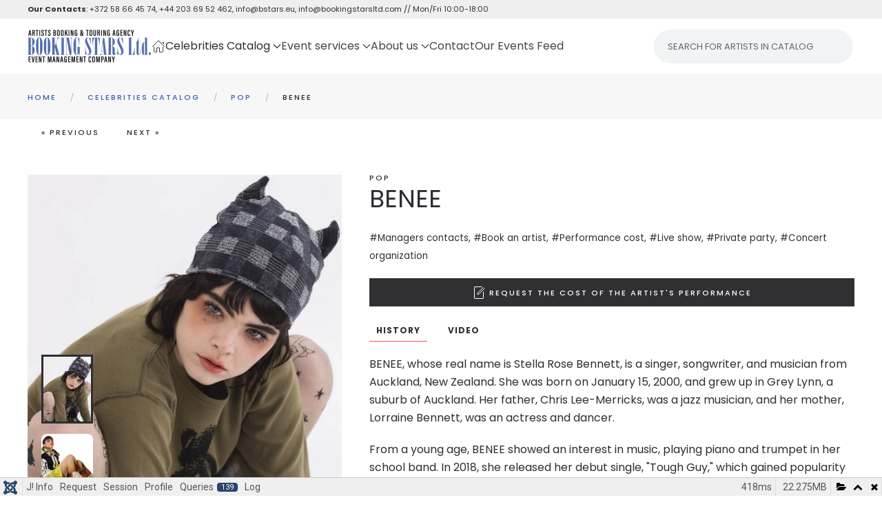

--- FILE ---
content_type: text/html; charset=utf-8
request_url: https://bstars.eu/celebrities-catalog/pop/1785-benee
body_size: 58925
content:
<!DOCTYPE html>
<html lang="en-gb" dir="ltr">
<head>
<meta name="viewport" content="width=device-width, initial-scale=1">
<link rel="icon" href="/images/favicon.ico" sizes="any">
<link rel="icon" href="/images/logo2024SRound.svg" type="image/svg+xml">
<link rel="apple-touch-icon" href="/images/favicon.ico">
<meta charset="utf-8">
<meta name="rights" content="Booking Stars Ltd.">
<meta name="keywords" content="BENEE">
<meta name="robots" content="max-snippet:-1, max-image-preview:large, max-video-preview:-1">
<meta name="description" content="BENEE, whose real name is Stella Rose Bennett, is a singer, songwriter, and musician from Auckland, New Zealand. She was born on January 15, 2000, and grew up in Grey Lynn, a suburb of Auckland. Her father, Chris Lee-Merricks, was a jazz musician, and her mother, Lorraine Bennett, was an actress and dancer.">
<meta name="generator" content="Joomla! - Open Source Content Management - Version 4.4.14">
<link rel="preconnect" href="https://fonts.gstatic.com" crossorigin>
<link rel="preload" as="style" onload="this.rel='stylesheet'" href="https://fonts.googleapis.com/css?family=Roboto:300,300i,400,400i,600,600i,700,700i&amp;amp;subset=cyrillic,cyrillic-ext,latin-ext&display=swap" media="all" crossorigin>
<link rel="preload" as="style" onload="this.rel='stylesheet'" href="/media/com_jchoptimize/cache/css/6c4b4e6674347757619e376d25144e0d7e0c11e6e49cc3ec71282438f231f3c5.css" media="all">
<link rel="preload" as="style" onload="this.rel='stylesheet'" href="/media/com_jchoptimize/cache/css/6c4b4e6674347757619e376d25144e0d4b3a0a7e398875346b92ecb633fb6e9b.css" media="all">
<link rel="preload" as="style" onload="this.rel='stylesheet'" href="/media/com_jchoptimize/cache/css/6c4b4e6674347757619e376d25144e0d7eb93119b614f49f32a0542266c2bdc2.css" media="all">
<title>BENEE - Booking Stars Ltd. // Booking Agent Info &amp; Pricing // Artists Booking Agency</title>
<link href="https://bstars.eu/celebrities-catalog/pop/1785-benee" rel="canonical">
<link href="/media/system/css/joomla-fontawesome.min.css?ver=4.0.8" rel="preload" as="style" onload="this.onload=null;this.rel='stylesheet'">
<link href="/plugins/system/djslideshowtimeline/yootheme/modules/builder/assets/css/style.css?ver=4.0.8" rel="preload" as="style" onload="this.onload=null;this.rel='stylesheet'">
<script type="application/json" class="joomla-script-options new">{"joomla.jtext":{"COM_DJCATALOG2_ADD_TO_CART_ERROR_COMBINATION_PARAMS_INVALID":"Please select all available features of this product.","COM_DJCATALOG2_PRODUCT_OUT_OF_STOCK":"Out of stock","COM_DJCATALOG2_PRODUCT_IN_STOCK":"In stock","COM_DJCATALOG2_PRODUCT_IN_STOCK_QTY":"In stock (%s items)","ERROR":"Error","MESSAGE":"Message","NOTICE":"Notice","WARNING":"Warning","JCLOSE":"Close","JOK":"OK","JOPEN":"Open","JLIB_FORM_CONTAINS_INVALID_FIELDS":"The form cannot be submitted as it's missing required data. <br> Please correct the marked fields and try again.","JLIB_FORM_FIELD_REQUIRED_VALUE":"Please fill in this field","JLIB_FORM_FIELD_REQUIRED_CHECK":"One of the options must be selected","JLIB_FORM_FIELD_INVALID_VALUE":"This value is not valid"},"system.paths":{"root":"","rootFull":"https:\/\/bstars.eu\/","base":"","baseFull":"https:\/\/bstars.eu\/"},"csrf.token":"3f83fe03b572505b71b703f46759c163","system.keepalive":{"interval":840000,"uri":"\/component\/ajax\/?format=json"}}</script>
<meta property="og:title" content="BENEE - Booking Stars Ltd. // Booking Agent Info & Pricing // Artists Booking Agency" />
<meta property="og:description" content="BENEE, whose real name is Stella Rose Bennett, is a singer, songwriter, and musician from Auckland, New Zealand. She was born on January 15, 2000, and grew up in Grey Lynn, a suburb of Auckland. Her father, Chris Lee-Merricks, was a jazz musician, and her mother, Lorraine Bennett, was an actress..." />
<meta property="og:url" content="https://bstars.eu/celebrities-catalog/pop/1785-benee" />
<meta property="og:image" content="https://bstars.eu/media/djcatalog2/images/item/17/benee_f.png" />
<meta property="og:image:width" content="992" />
<meta property="og:image:height" content="663" />
<meta property="twitter:card" content="summary" />
<meta property="twitter:title" content="BENEE - Booking Stars Ltd. // Booking Agent Info & Pricing // Artists Booking Agency" />
<meta property="twitter:description" content="BENEE, whose real name is Stella Rose Bennett, is a singer, songwriter, and musician from Auckland, New Zealand. She was born on January 15, 2000, and grew up in Grey Lynn, a suburb of Auckland. Her father, Chris Lee-Merricks, was a jazz musician, and her mother, Lorraine Bennett, was an actress..." />
<meta property="twitter:image:src" content="https://bstars.eu/media/djcatalog2/images/item/17/benee_f.png" />
<meta property="twitter:image:width" content="992" />
<meta property="twitter:image:height" content="663" />
<!-- End Google Tag Manager -->
<!-- Google Tag Manager (noscript) -->
<noscript><iframe src="https://www.googletagmanager.com/ns.html?id=GTM-T3ZJD75D"
height="0" width="0" style="display:none;visibility:hidden"></iframe></noscript>
<!-- End Google Tag Manager (noscript) --></script>
<script type="application/json" id="ffp-frontend-cfg">{"i18n":{"posts":"Posts","posts_":"Posts","photos":"Photos","videos":"Videos","like_page":"Like Page","share":"Share","people_like_this":"people like this","display_created_date":"Show created date","display_fb_link":"Show link to Facebook","likes":"likes","comments":"comments","shares":"shares","view_on_fb":"View on Facebook","items_per_page":"Items per page","load_more":"Load more","all_photos":"All Photos","albums":"Albums","show_more":"Show More","show_less":"Show Less","ajax_error":"AJAX error","connect_to_facebook":"Please click \u0027Connect to Facebook\u0027 button and authorize the application","photos_":"photo","COM_FACEBOOKFEEDPRO_AGO":"ago","COM_FACEBOOKFEEDPRO_YEAR":"year","COM_FACEBOOKFEEDPRO_MONTH":"month","COM_FACEBOOKFEEDPRO_WEEK":"week","COM_FACEBOOKFEEDPRO_DAY":"day","COM_FACEBOOKFEEDPRO_HOUR":"hour","COM_FACEBOOKFEEDPRO_MINUTE":"minute","COM_FACEBOOKFEEDPRO_SECOND":"second","COM_FACEBOOKFEEDPRO_YEARS":"years","COM_FACEBOOKFEEDPRO_MONTHS":"months","COM_FACEBOOKFEEDPRO_WEEKS":"weeks","COM_FACEBOOKFEEDPRO_DAYS":"days","COM_FACEBOOKFEEDPRO_HOURS":"hours","COM_FACEBOOKFEEDPRO_MINUTES":"minutes","COM_FACEBOOKFEEDPRO_SECONDS":"seconds","COM_FACEBOOKFEEDPRO_YEARS2":"years","COM_FACEBOOKFEEDPRO_MONTHS2":"months","COM_FACEBOOKFEEDPRO_WEEKS2":"weeks","COM_FACEBOOKFEEDPRO_DAYS2":"days","COM_FACEBOOKFEEDPRO_HOURS2":"hours","COM_FACEBOOKFEEDPRO_MINUTES2":"minutes","COM_FACEBOOKFEEDPRO_SECONDS2":"seconds"},"feedConfig":{"id":0,"ajax_url":"\/component\/facebookfeedpro\/?task=feed.data&language=en-GB","alldata_uri":"\/component\/facebookfeedpro\/?task=feed.alldata&language=en-GB","templates_url":"\/media\/com_facebookfeedpro\/templates\/","template":"feed","version":"3.15.0"}}</script>
<!-- Start: Google Structured Data -->
<script type="application/ld+json" data-type="gsd">{"@context":"https://schema.org","@type":"BreadcrumbList","itemListElement":[{"@type":"ListItem","position":1,"name":"Home","item":"https://bstars.eu/"},{"@type":"ListItem","position":2,"name":"Celebrities Catalog","item":"https://bstars.eu/celebrities-catalog"},{"@type":"ListItem","position":3,"name":"POP","item":"https://bstars.eu/celebrities-catalog/pop"},{"@type":"ListItem","position":4,"name":"BENEE","item":"https://bstars.eu/celebrities-catalog/pop/1785-benee"}]}</script>
<!-- End: Google Structured Data -->
<meta property="og:locale" content="en_GB" class="4SEO_ogp_tag">
<meta property="og:url" content="https://bstars.eu/celebrities-catalog/pop/1785-benee" class="4SEO_ogp_tag">
<meta property="og:site_name" content="Booking Stars Ltd. // Booking Agent Info & Pricing // Artists Booking Agency" class="4SEO_ogp_tag">
<meta property="og:type" content="article" class="4SEO_ogp_tag">
<meta property="og:title" content="BENEE - Booking Stars Ltd. // Booking Agent Info & Pricing // Artists Booking Agency" class="4SEO_ogp_tag">
<meta property="og:description" content="BENEE, whose real name is Stella Rose Bennett, is a singer, songwriter, and musician from Auckland, New Zealand. She was born on January 15, 2000, and grew up in Grey Lynn, a suburb of Auckland. Her father, Chris Lee-Merricks, was a jazz musician, and her mother, Lorraine Bennett, was an actress and dancer." class="4SEO_ogp_tag">
<meta property="fb:app_id" content="966242223397117" class="4SEO_ogp_tag">
<meta property="og:image" content="https://bstars.eu/templates/yootheme/cache/13/benee.3-13270b13.jpeg" class="4SEO_ogp_tag">
<meta property="og:image:width" content="2000" class="4SEO_ogp_tag">
<meta property="og:image:height" content="1270" class="4SEO_ogp_tag">
<meta property="og:image:secure_url" content="https://bstars.eu/templates/yootheme/cache/13/benee.3-13270b13.jpeg" class="4SEO_ogp_tag">
<meta name="twitter:card" content="summary" class="4SEO_tcards_tag">
<meta name="twitter:url" content="https://bstars.eu/celebrities-catalog/pop/1785-benee" class="4SEO_tcards_tag">
<meta name="twitter:title" content="BENEE - Booking Stars Ltd. // Booking Agent Info & Pricing // Artists Booking Agency" class="4SEO_tcards_tag">
<meta name="twitter:description" content="BENEE, whose real name is Stella Rose Bennett, is a singer, songwriter, and musician from Auckland, New Zealand. She was born on January 15, 2000, and grew up in Grey Lynn, a suburb of Auckland. Her father, Chris Lee-Merricks, was a jazz musician, and her mother, Lorraine Bennett, was an actress and dancer." class="4SEO_tcards_tag">
<meta name="twitter:image" content="https://bstars.eu/templates/yootheme/cache/13/benee.3-13270b13.jpeg" class="4SEO_tcards_tag">
<!-- BEGIN Advanced Google Analytics - http://deconf.com/advanced-google-analytics-joomla/ -->
<!-- END Advanced Google Analytics -->
<style id="jch-optimize-critical-css" data-id="f723609b1c663fb91efbab6421c01908725fa76015f68eaccc4ca9efd8c2000a">:root .fa-rotate-90,:root .fa-rotate-180,:root .fa-rotate-270,:root .fa-flip-horizontal,:root .fa-flip-vertical,:root .fa-flip-both{-webkit-filter:none;filter:none}button::-moz-focus-inner{padding:0;border:0}.djc_clearfix:after{content:".";display:block;height:0;clear:both;visibility:hidden}.djc_clearfix{min-width:0;display:inline-block;display:block}.clear,.djc_clear{clear:both}#djcatalog{position:relative}#djcatalog a img{outline:none}#djcatalog .djc_contact_form{clear:both}div.djc_addtocart{margin:1em 0}.djc-invalid,input:focus:invalid,textarea:focus:invalid,select:focus:invalid{color:#b94a48;border-color:#ee5f5b}@media screen and (max-width:979px){html{-webkit-text-size-adjust:none}#djcatalog input.button,#djcatalog button,#djcatalog .btn{-webkit-appearance:none}#djcatalog img{max-width:auto;box-sizing:border-box;-moz-box-sizing:border-box;-webkit-box-sizing:border-box}}@supports (not (scale:-1)) and (-webkit-hyphens:none){}#back_to_top a.cd-top:link,back_to_top a.cd-top:visited,back_to_top a.cd-top:hover{text-decoration:none;outline:none}.cd-top{display:inline-block;height:auto;width:auto;position:fixed;bottom:40px;right:10px;box-shadow:0 0 10px rgba(0,0,0,0.05);overflow:hidden;white-space:nowrap;visibility:hidden;opacity:0;-webkit-transition:opacity .3s 0s,visibility 0s .3s;-moz-transition:opacity .3s 0s,visibility 0s .3s;transition:opacity .3s 0s,visibility 0s .3s}@media only screen and (min-width:768px){.cd-top{right:20px;bottom:20px}}@media only screen and (min-width:1024px){.cd-top{height:auto;width:auto;right:30px;bottom:30px}}:root{--bs-blue:#303033;--bs-indigo:#6610f2;--bs-purple:#6f42c1;--bs-pink:#d63384;--bs-red:#E44E56;--bs-orange:#fd7e14;--bs-yellow:#FF9E45;--bs-green:#3DC372;--bs-teal:#20c997;--bs-cyan:#303033;--bs-white:#fff;--bs-gray:#B4B5BA;--bs-gray-dark:#343a40;--bs-gray-100:#f8f9fa;--bs-gray-200:#e9ecef;--bs-gray-300:#dee2e6;--bs-gray-400:#ced4da;--bs-gray-500:#adb5bd;--bs-gray-600:#B4B5BA;--bs-gray-700:#2D2E33;--bs-gray-800:#343a40;--bs-gray-900:#2D2E33;--bs-primary:#303033;--bs-secondary:#B4B5BA;--bs-success:#3DC372;--bs-info:#303033;--bs-warning:#FF9E45;--bs-danger:#E44E56;--bs-light:#f8f9fa;--bs-dark:#212529;--bs-primary-rgb:13,110,253;--bs-secondary-rgb:108,117,125;--bs-success-rgb:25,135,84;--bs-info-rgb:13,202,240;--bs-warning-rgb:255,193,7;--bs-danger-rgb:220,53,69;--bs-light-rgb:248,249,250;--bs-dark-rgb:33,37,41;--bs-white-rgb:255,255,255;--bs-black-rgb:0,0,0;--bs-body-rgb:33,37,41;--bs-body-bg-rgb:255,255,255;--bs-font-sans-serif:'Poppins';--bs-gradient:linear-gradient(180deg,rgba(255,255,255,0.15),rgba(255,255,255,0));--bs-body-font-family:var(--bs-font-sans-serif);--bs-body-font-size:1rem;--bs-body-font-weight:400;--bs-body-line-height:1.5;--bs-body-color:#212529;--bs-body-bg:#fff}:where(:not([class*=uk-],[class*=tm-])),:where(:not([class*=uk-],[class*=tm-]))::after,:where(:not([class*=uk-],[class*=tm-]))::before{box-sizing:border-box}.form-control::file-selector-button{margin:0;border:none;font:inherit;color:inherit;border-radius:0;background-color:rgba(0,0,0,.1);height:100%;margin-left:-10px;margin-right:10px;padding-left:10px;padding-right:10px}.input-group{position:relative;display:flex;flex-wrap:wrap;align-items:stretch;width:100%}.input-group>.form-control,.input-group>.form-select{position:relative;flex:1 1 auto;width:1%;min-width:0}.input-group>.form-control:focus,.input-group>.form-select:focus{z-index:3}.input-group:not(.has-validation)>.dropdown-toggle:nth-last-child(n+3),.input-group:not(.has-validation)>:not(:last-child):not(.dropdown-toggle):not(.dropdown-menu){border-top-right-radius:0;border-bottom-right-radius:0}.input-group>:not(:first-child):not(.dropdown-menu):not(.valid-tooltip):not(.valid-feedback):not(.invalid-tooltip):not(.invalid-feedback){margin-left:-1px;border-top-left-radius:0;border-bottom-left-radius:0}.valid-feedback{display:none;width:100%;margin-top:.25rem;font-size:.875em;color:#3dc372}.valid-tooltip{position:absolute;top:100%;z-index:5;display:none;max-width:100%;padding:.25rem .5rem;margin-top:.1rem;font-size:.875rem;color:#fff;background-color:rgba(25,135,84,.9);border-radius:.25rem}.invalid-feedback{display:none;width:100%;margin-top:.25rem;font-size:.875em;color:#e44e56}.invalid-tooltip{position:absolute;top:100%;z-index:5;display:none;max-width:100%;padding:.25rem .5rem;margin-top:.1rem;font-size:.875rem;color:#fff;background-color:rgba(220,53,69,.9);border-radius:.25rem}.dropdown,.dropend,.dropstart,.dropup{position:relative}.dropdown-toggle{white-space:nowrap}.dropdown-toggle::after{display:inline-block;margin-left:.255em;vertical-align:.255em;content:"";border-top:.3em solid;border-right:.3em solid transparent;border-bottom:0;border-left:.3em solid transparent}.dropdown-toggle:empty::after{margin-left:0}.dropdown-menu{position:absolute;z-index:1000;display:none;min-width:10rem;padding:.5rem 0;margin:0;font-size:1rem;color:#2d2e33;text-align:left;list-style:none;background-color:#fff;background-clip:padding-box;border:1px solid rgba(0,0,0,.15);border-radius:.25rem}@media (min-width:576px){.navbar-expand-sm .offcanvas-header{display:none}.navbar-expand-sm .offcanvas{position:inherit;bottom:0;z-index:1000;flex-grow:1;visibility:visible!important;background-color:transparent;border-right:0;border-left:0;transition:none;transform:none}.navbar-expand-sm .offcanvas-bottom,.navbar-expand-sm .offcanvas-top{height:auto;border-top:0;border-bottom:0}.navbar-expand-sm .offcanvas-body{display:flex;flex-grow:0;padding:0;overflow-y:visible}}@media (min-width:768px){.navbar-expand-md .offcanvas-header{display:none}.navbar-expand-md .offcanvas{position:inherit;bottom:0;z-index:1000;flex-grow:1;visibility:visible!important;background-color:transparent;border-right:0;border-left:0;transition:none;transform:none}.navbar-expand-md .offcanvas-bottom,.navbar-expand-md .offcanvas-top{height:auto;border-top:0;border-bottom:0}.navbar-expand-md .offcanvas-body{display:flex;flex-grow:0;padding:0;overflow-y:visible}}@media (min-width:992px){.navbar-expand-lg .offcanvas-header{display:none}.navbar-expand-lg .offcanvas{position:inherit;bottom:0;z-index:1000;flex-grow:1;visibility:visible!important;background-color:transparent;border-right:0;border-left:0;transition:none;transform:none}.navbar-expand-lg .offcanvas-bottom,.navbar-expand-lg .offcanvas-top{height:auto;border-top:0;border-bottom:0}.navbar-expand-lg .offcanvas-body{display:flex;flex-grow:0;padding:0;overflow-y:visible}}@media (min-width:1200px){.navbar-expand-xl .offcanvas-header{display:none}.navbar-expand-xl .offcanvas{position:inherit;bottom:0;z-index:1000;flex-grow:1;visibility:visible!important;background-color:transparent;border-right:0;border-left:0;transition:none;transform:none}.navbar-expand-xl .offcanvas-bottom,.navbar-expand-xl .offcanvas-top{height:auto;border-top:0;border-bottom:0}.navbar-expand-xl .offcanvas-body{display:flex;flex-grow:0;padding:0;overflow-y:visible}}@media (min-width:1400px){.navbar-expand-xxl .offcanvas-header{display:none}.navbar-expand-xxl .offcanvas{position:inherit;bottom:0;z-index:1000;flex-grow:1;visibility:visible!important;background-color:transparent;border-right:0;border-left:0;transition:none;transform:none}.navbar-expand-xxl .offcanvas-bottom,.navbar-expand-xxl .offcanvas-top{height:auto;border-top:0;border-bottom:0}.navbar-expand-xxl .offcanvas-body{display:flex;flex-grow:0;padding:0;overflow-y:visible}}.navbar-expand{flex-wrap:nowrap;justify-content:flex-start}.navbar-expand .offcanvas-header{display:none}.navbar-expand .offcanvas{position:inherit;bottom:0;z-index:1000;flex-grow:1;visibility:visible!important;background-color:transparent;border-right:0;border-left:0;transition:none;transform:none}.navbar-expand .offcanvas-bottom,.navbar-expand .offcanvas-top{height:auto;border-top:0;border-bottom:0}.navbar-expand .offcanvas-body{display:flex;flex-grow:0;padding:0;overflow-y:visible}.offcanvas{position:fixed;bottom:0;z-index:1045;display:flex;flex-direction:column;max-width:100%;visibility:hidden;background-color:#fff;background-clip:padding-box;outline:0;transition:transform .3s ease-in-out}@media (prefers-reduced-motion:reduce){.offcanvas{transition:none}}.offcanvas-backdrop{position:fixed;top:0;left:0;z-index:1040;width:100vw;height:100vh;background-color:#000}.offcanvas-backdrop.fade{opacity:0}.offcanvas-backdrop.show{opacity:.5}.offcanvas-header{display:flex;align-items:center;justify-content:space-between;padding:1rem 1rem}.offcanvas-header .btn-close{padding:.5rem .5rem;margin-top:-.5rem;margin-right:-.5rem;margin-bottom:-.5rem}.offcanvas-title{margin-bottom:0;line-height:1.5}.offcanvas-body{flex-grow:1;padding:1rem 1rem;overflow-y:auto}.offcanvas-start{top:0;left:0;width:400px;border-right:1px solid rgba(0,0,0,.2);transform:translateX(-100%)}.offcanvas-end{top:0;right:0;width:400px;border-left:1px solid rgba(0,0,0,.2);transform:translateX(100%)}.offcanvas-top{top:0;right:0;left:0;height:30vh;max-height:100%;border-bottom:1px solid rgba(0,0,0,.2);transform:translateY(-100%)}.offcanvas-bottom{right:0;left:0;height:30vh;max-height:100%;border-top:1px solid rgba(0,0,0,.2);transform:translateY(100%)}.offcanvas.show{transform:none}[id*=module-]{position:relative}:focus+[role=tooltip]:not(.uk-tooltip),:hover+[role=tooltip]:not(.uk-tooltip){display:block}.control-group{margin-bottom:20px}*+.control-group{margin-top:20px}.control-label{margin-bottom:5px}.controls{display:flow-root}html{font-family:Poppins;font-size:16px;font-weight:400;line-height:1.625;-webkit-text-size-adjust:100%;background:#fff;color:#2d2e33;-webkit-font-smoothing:antialiased;-moz-osx-font-smoothing:grayscale;text-rendering:optimizeLegibility}body{margin:0}.uk-link,a{color:#2d2e33;text-decoration:none;cursor:pointer}.uk-link-toggle:hover .uk-link,.uk-link:hover,a:hover{color:#09090a;text-decoration:underline}b,strong{font-weight:bolder}:not(pre)>code,:not(pre)>kbd,:not(pre)>samp{font-family:Consolas,monaco,monospace;font-size:11px;color:#2d2e33;white-space:nowrap;padding:2px 6px;border:1px solid #e5e5e7;border-radius:1px}em{color:#2d2e33}ins{background:#ffd;color:#2d2e33;text-decoration:none}small{font-size:80%}audio,canvas,iframe,img,svg,video{vertical-align:middle}canvas,img,svg,video{max-width:100%;height:auto;box-sizing:border-box}img:not([src]){visibility:hidden;min-width:1px}iframe{border:0}address,dl,fieldset,figure,ol,p,pre,ul{margin:0 0 20px 0}*+address,*+dl,*+fieldset,*+figure,*+ol,*+p,*+pre,*+ul{margin-top:20px}.display-1,.display-2,.display-3,.display-4,.display-5,.display-6,.h1,.h2,.h3,.h4,.h5,.h6,.uk-h1,.uk-h2,.uk-h3,.uk-h4,.uk-h5,.uk-h6,.uk-heading-2xlarge,.uk-heading-large,.uk-heading-medium,.uk-heading-small,.uk-heading-xlarge,h1,h2,h3,h4,h5,h6{margin:0 0 20px 0;font-family:Poppins;font-weight:400;color:#2d2e33;text-transform:none}*+.display-1,*+.display-2,*+.display-3,*+.display-4,*+.display-5,*+.display-6,*+.h1,*+.h2,*+.h3,*+.h4,*+.h5,*+.h6,*+.uk-h1,*+.uk-h2,*+.uk-h3,*+.uk-h4,*+.uk-h5,*+.uk-h6,*+.uk-heading-2xlarge,*+.uk-heading-large,*+.uk-heading-medium,*+.uk-heading-small,*+.uk-heading-xlarge,*+h1,*+h2,*+h3,*+h4,*+h5,*+h6{margin-top:40px}.h1,.uk-h1,h1{font-size:36.54px;line-height:1.2}.h2,.uk-h2,h2{font-size:32.04px;line-height:1.3}.h3,.uk-h3,h3{font-size:28px;line-height:1.4}.h4,.uk-h4,h4{font-size:24px;line-height:1.4;font-weight:500;text-transform:uppercase;letter-spacing:2px}.h5,.uk-h5,h5{font-size:18px;line-height:1.4;font-weight:500}.h6,.uk-h6,h6{font-size:11px;line-height:1.4;font-weight:500;letter-spacing:2px}@media (min-width:960px){.h1,.uk-h1,h1{font-size:42px}.h2,.uk-h2,h2{font-size:36px}}ol,ul{padding-left:30px}ol>li>ol,ol>li>ul,ul>li>ol,ul>li>ul{margin:0}dt{font-weight:700}dd{margin-left:0}.uk-hr,hr{overflow:visible;text-align:inherit;margin:0 0 20px 0;border:0;border-top:1px solid #e5e5e7}*+.uk-hr,*+hr{margin-top:20px}address{font-style:normal}pre{font:13px/1.5 Consolas,monaco,monospace;color:#2d2e33;-moz-tab-size:4;tab-size:4;overflow:auto;padding:10px;background:#fff;border:1px solid #e5e5e7}:focus{outline:0}:focus-visible{outline:2px dotted #2D2E33}::selection{background:#39f;color:#fff;text-shadow:none}details,main{display:block}:root{--uk-breakpoint-s:640px;--uk-breakpoint-m:960px;--uk-breakpoint-l:1200px;--uk-breakpoint-xl:1600px}.uk-link-muted a,.uk-link-toggle .uk-link-muted,a.uk-link-muted{color:#b4b5ba}.uk-link-muted a:hover,.uk-link-toggle:hover .uk-link-muted,a.uk-link-muted:hover{color:#2d2e33}.uk-link-reset a,a.uk-link-reset{color:inherit!important;text-decoration:none!important}.uk-link-toggle{color:inherit!important;text-decoration:none!important}.display-5,.display-6,.uk-heading-small{font-size:38.4px;line-height:1.2;font-weight:700}.display-3,.display-4,.uk-heading-medium{font-size:2.8875rem;line-height:1.1;font-weight:700}.display-1,.display-2,.uk-heading-large{font-size:3.4rem;line-height:1.1;font-weight:700;text-transform:uppercase}.uk-heading-xlarge{font-size:4rem;line-height:1}.uk-heading-2xlarge{font-size:6rem;line-height:1}@media (min-width:960px){.display-5,.display-6,.uk-heading-small{font-size:48px}.display-3,.display-4,.uk-heading-medium{font-size:3.5rem}.display-1,.display-2,.uk-heading-large{font-size:4rem}.uk-heading-xlarge{font-size:6rem}.uk-heading-2xlarge{font-size:8rem}}@media (min-width:1200px){.display-3,.display-4,.uk-heading-medium{font-size:4rem}.display-1,.display-2,.uk-heading-large{font-size:6rem}.uk-heading-xlarge{font-size:8rem}.uk-heading-2xlarge{font-size:11rem}}[class*=uk-divider]{border:none;margin-bottom:20px}*+[class*=uk-divider]{margin-top:20px}.uk-divider-small{line-height:0}.uk-divider-small::after{content:"";display:inline-block;width:100px;max-width:100%;border-top:1px solid #fd494a;vertical-align:top}.form-check-input[type=checkbox],.form-check-input[type=radio],.form-control:where(input),.form-control:where(textarea),.form-select:where(select),.uk-checkbox,.uk-input,.uk-radio,.uk-select,.uk-textarea{box-sizing:border-box;margin:0;border-radius:0;font:inherit}.form-control:where(input),.uk-input{overflow:visible}.form-select:where(select),.uk-select{text-transform:none}.form-control:where(textarea),.uk-textarea{overflow:auto}.form-control:where(input)::-moz-placeholder,.form-control:where(textarea)::-moz-placeholder,.uk-input::-moz-placeholder,.uk-textarea::-moz-placeholder{opacity:1}.form-check-input[type=checkbox]:not(:disabled),.form-check-input[type=radio]:not(:disabled),.uk-checkbox:not(:disabled),.uk-radio:not(:disabled){cursor:pointer}.uk-fieldset,fieldset{border:none;margin:0;padding:0}.form-control:where(input),.form-control:where(textarea),.uk-input,.uk-textarea{-webkit-appearance:none}.form-control:where(input),.form-control:where(textarea),.form-select:where(select),.uk-input,.uk-select,.uk-textarea{max-width:100%;width:100%;border:0 none;padding:0 10px;background:#fff;color:#2d2e33;transition:.2s ease-in-out;transition-property:color,background-color,border-color,box-shadow}.form-control:where(input),.form-select:not([multiple])[size='1'],.form-select:where(select):not([multiple]):not([size]),.uk-input,.uk-select:not([multiple]):not([size]){height:40px;vertical-align:middle;display:inline-block;border-bottom:1px solid #e5e5e7}.form-control:where(input):not(input),.form-select:where(select):not(select),.uk-input:not(input),.uk-select:not(select){line-height:38px}.form-control:where(textarea),.form-select:where(select)[multiple],.form-select:where(select)[size],.uk-select[multiple],.uk-select[size],.uk-textarea{padding-top:6px;padding-bottom:6px;vertical-align:top;border-bottom:1px solid #e5e5e7}.form-select:where(select)[multiple],.form-select:where(select)[size],.uk-select[multiple],.uk-select[size]{resize:vertical}.form-control:where(input):focus,.form-control:where(textarea):focus,.form-select:where(select):focus,.uk-input:focus,.uk-select:focus,.uk-textarea:focus{outline:0;background-color:#fff;color:#2d2e33;border-color:#303033!important}.form-control:where(input):disabled,.form-control:where(textarea):disabled,.form-select:where(select):disabled,.uk-input:disabled,.uk-select:disabled,.uk-textarea:disabled{background-color:#f7f7f7;color:#b4b5ba;border-color:#e5e5e7!important}.form-control:where(input)::placeholder,.uk-input::placeholder{color:#b4b5ba}.form-control:where(textarea)::placeholder,.uk-textarea::placeholder{color:#b4b5ba}.form-select:not([multiple])[size='1'],.form-select:where(select):not([multiple]):not([size]),.uk-select:not([multiple]):not([size]){-webkit-appearance:none;-moz-appearance:none;padding-right:20px;background-image:url("data:image/svg+xml;charset=UTF-8,%3Csvg%20width%3D%2224%22%20height%3D%2216%22%20viewBox%3D%220%200%2024%2016%22%20xmlns%3D%22http%3A%2F%2Fwww.w3.org%2F2000%2Fsvg%22%3E%0A%20%20%20%20%3Cpolygon%20fill%3D%22%232D2E33%22%20points%3D%2212%201%209%206%2015%206%22%20%2F%3E%0A%20%20%20%20%3Cpolygon%20fill%3D%22%232D2E33%22%20points%3D%2212%2013%209%208%2015%208%22%20%2F%3E%0A%3C%2Fsvg%3E%0A");background-repeat:no-repeat;background-position:100% 50%}.form-select:not([multiple])[size='1']:disabled,.form-select:where(select):not([multiple]):not([size]):disabled,.uk-select:not([multiple]):not([size]):disabled{background-image:url("data:image/svg+xml;charset=UTF-8,%3Csvg%20width%3D%2224%22%20height%3D%2216%22%20viewBox%3D%220%200%2024%2016%22%20xmlns%3D%22http%3A%2F%2Fwww.w3.org%2F2000%2Fsvg%22%3E%0A%20%20%20%20%3Cpolygon%20fill%3D%22%23B4B5BA%22%20points%3D%2212%201%209%206%2015%206%22%20%2F%3E%0A%20%20%20%20%3Cpolygon%20fill%3D%22%23B4B5BA%22%20points%3D%2212%2013%209%208%2015%208%22%20%2F%3E%0A%3C%2Fsvg%3E%0A")}.form-check-input[type=checkbox],.form-check-input[type=radio],.uk-checkbox,.uk-radio{display:inline-block;height:16px;width:16px;overflow:hidden;margin-top:-4px;vertical-align:middle;-webkit-appearance:none;-moz-appearance:none;background-color:transparent;background-repeat:no-repeat;background-position:50% 50%;transition:.2s ease-in-out;transition-property:background-color,border-color,box-shadow;border:1px solid #cacacf}.form-check-input[type=radio],.uk-radio{border-radius:50%}.form-check-input[type=checkbox]:focus,.form-check-input[type=radio]:focus,.uk-checkbox:focus,.uk-radio:focus{background-color:rgba(0,0,0,0);outline:0;border-color:#303033}.form-check-input[type=checkbox]:checked,.form-check-input[type=checkbox]:indeterminate,.form-check-input[type=radio]:checked,.uk-checkbox:checked,.uk-checkbox:indeterminate,.uk-radio:checked{background-color:#171719;border-color:transparent}.form-check-input[type=checkbox]:checked:focus,.form-check-input[type=checkbox]:indeterminate:focus,.form-check-input[type=radio]:checked:focus,.uk-checkbox:checked:focus,.uk-checkbox:indeterminate:focus,.uk-radio:checked:focus{background-color:#303033}.form-check-input[type=radio]:checked,.uk-radio:checked{background-image:url("data:image/svg+xml;charset=UTF-8,%3Csvg%20width%3D%2216%22%20height%3D%2216%22%20viewBox%3D%220%200%2016%2016%22%20xmlns%3D%22http%3A%2F%2Fwww.w3.org%2F2000%2Fsvg%22%3E%0A%20%20%20%20%3Ccircle%20fill%3D%22%23fff%22%20cx%3D%228%22%20cy%3D%228%22%20r%3D%222%22%20%2F%3E%0A%3C%2Fsvg%3E")}.form-check-input[type=checkbox]:checked,.uk-checkbox:checked{background-image:url("data:image/svg+xml;charset=UTF-8,%3Csvg%20width%3D%2214%22%20height%3D%2211%22%20viewBox%3D%220%200%2014%2011%22%20xmlns%3D%22http%3A%2F%2Fwww.w3.org%2F2000%2Fsvg%22%3E%0A%20%20%20%20%3Cpolygon%20fill%3D%22%23fff%22%20points%3D%2212%201%205%207.5%202%205%201%205.5%205%2010%2013%201.5%22%20%2F%3E%0A%3C%2Fsvg%3E%0A")}.form-check-input[type=checkbox]:indeterminate,.uk-checkbox:indeterminate{background-image:url("data:image/svg+xml;charset=UTF-8,%3Csvg%20width%3D%2216%22%20height%3D%2216%22%20viewBox%3D%220%200%2016%2016%22%20xmlns%3D%22http%3A%2F%2Fwww.w3.org%2F2000%2Fsvg%22%3E%0A%20%20%20%20%3Crect%20fill%3D%22%23fff%22%20x%3D%223%22%20y%3D%228%22%20width%3D%2210%22%20height%3D%221%22%20%2F%3E%0A%3C%2Fsvg%3E")}.form-check-input[type=checkbox]:disabled,.form-check-input[type=radio]:disabled,.uk-checkbox:disabled,.uk-radio:disabled{background-color:#f7f7f7;border-color:#e5e5e7}.form-check-input[type=radio]:disabled:checked,.uk-radio:disabled:checked{background-image:url("data:image/svg+xml;charset=UTF-8,%3Csvg%20width%3D%2216%22%20height%3D%2216%22%20viewBox%3D%220%200%2016%2016%22%20xmlns%3D%22http%3A%2F%2Fwww.w3.org%2F2000%2Fsvg%22%3E%0A%20%20%20%20%3Ccircle%20fill%3D%22%23B4B5BA%22%20cx%3D%228%22%20cy%3D%228%22%20r%3D%222%22%20%2F%3E%0A%3C%2Fsvg%3E")}.form-check-input[type=checkbox]:disabled:checked,.uk-checkbox:disabled:checked{background-image:url("data:image/svg+xml;charset=UTF-8,%3Csvg%20width%3D%2214%22%20height%3D%2211%22%20viewBox%3D%220%200%2014%2011%22%20xmlns%3D%22http%3A%2F%2Fwww.w3.org%2F2000%2Fsvg%22%3E%0A%20%20%20%20%3Cpolygon%20fill%3D%22%23B4B5BA%22%20points%3D%2212%201%205%207.5%202%205%201%205.5%205%2010%2013%201.5%22%20%2F%3E%0A%3C%2Fsvg%3E%0A")}.form-check-input[type=checkbox]:disabled:indeterminate,.uk-checkbox:disabled:indeterminate{background-image:url("data:image/svg+xml;charset=UTF-8,%3Csvg%20width%3D%2216%22%20height%3D%2216%22%20viewBox%3D%220%200%2016%2016%22%20xmlns%3D%22http%3A%2F%2Fwww.w3.org%2F2000%2Fsvg%22%3E%0A%20%20%20%20%3Crect%20fill%3D%22%23B4B5BA%22%20x%3D%223%22%20y%3D%228%22%20width%3D%2210%22%20height%3D%221%22%20%2F%3E%0A%3C%2Fsvg%3E")}.uk-legend,legend{width:100%;color:inherit;padding:0;font-size:28px;line-height:1.4}.btn,.uk-button{margin:0;border:none;overflow:visible;font:inherit;color:inherit;text-transform:none;-webkit-appearance:none;border-radius:0;display:inline-block;box-sizing:border-box;padding:0 20px;vertical-align:middle;font-size:11px;line-height:38px;text-align:center;text-decoration:none;transition:.1s ease-in-out;transition-property:color,background-color,background-position,background-size,border-color,box-shadow;font-family:Poppins;font-weight:500;text-transform:uppercase;letter-spacing:2px;background-origin:border-box}.btn:not(:disabled),.uk-button:not(:disabled){cursor:pointer}.btn::-moz-focus-inner,.uk-button::-moz-focus-inner{border:0;padding:0}.btn:hover,.uk-button:hover{text-decoration:none}.btn-info,.btn-primary,.btn-success,.uk-button-primary{background-color:#303033;color:#fff;border:1px solid transparent}.btn-info:hover,.btn-primary:hover,.btn-success:hover,.uk-button-primary:hover{background-color:transparent;color:#303033;border-color:#303033}.btn-check:checked+.btn-primary,.btn-info.uk-active,.btn-info:active,.btn-primary.uk-active,.btn-primary:active,.btn-success.uk-active,.btn-success:active,.uk-button-primary.uk-active,.uk-button-primary:active{background-color:transparent;color:rgba(48,48,51,.8);border-color:rgba(48,48,51,.6)}.btn-danger:disabled,.btn-dark:disabled,.btn-info:disabled,.btn-light:disabled,.btn-primary:disabled,.btn-secondary:disabled,.btn-success:disabled,.btn-warning:disabled,.uk-button-danger:disabled,.uk-button-default:disabled,.uk-button-primary:disabled,.uk-button-secondary:disabled{background-color:#f7f7f7;color:#b4b5ba;border:1px solid transparent;background-image:none;box-shadow:none}.btn-group,.uk-button-group{display:inline-flex;vertical-align:middle;position:relative}.btn-group>.btn:nth-child(n+2),.btn-group>div:nth-child(n+2) .btn{margin-left:-1px}.btn-group .btn.active,.btn-group .btn:active,.btn-group .btn:focus,.btn-group .btn:hover{position:relative;z-index:1}.uk-section{display:flow-root;box-sizing:border-box;padding-top:40px;padding-bottom:40px}@media (min-width:960px){.uk-section{padding-top:70px;padding-bottom:70px}}.uk-section>:last-child{margin-bottom:0}.uk-section-xsmall{padding-top:20px;padding-bottom:20px}.uk-section-small{padding-top:40px;padding-bottom:40px}.uk-section-default{background:#fff}.uk-section-muted{background:#f7f7f7}.uk-container{display:flow-root;box-sizing:content-box;max-width:1200px;margin-left:auto;margin-right:auto;padding-left:15px;padding-right:15px}@media (min-width:640px){.uk-container{padding-left:20px;padding-right:20px}}@media (min-width:960px){.uk-container{padding-left:40px;padding-right:40px}}.uk-container>:last-child{margin-bottom:0}.uk-container-large{max-width:1400px}.uk-container-expand{max-width:none}.uk-tile{display:flow-root;position:relative;box-sizing:border-box;padding-left:15px;padding-right:15px;padding-top:40px;padding-bottom:40px}@media (min-width:640px){.uk-tile{padding-left:20px;padding-right:20px}}@media (min-width:960px){.uk-tile{padding-left:40px;padding-right:40px;padding-top:70px;padding-bottom:70px}}.uk-tile>:last-child{margin-bottom:0}.uk-tile-muted{background-color:#f7f7f7}:where(.uk-tile-primary:not(.uk-preserve-color))>*{color:rgba(255,255,255,.7)}:where(.uk-tile-secondary:not(.uk-preserve-color))>*{color:rgba(255,255,255,.7)}.uk-slideshow-items{position:relative;z-index:0;margin:0;padding:0;list-style:none;overflow:hidden;-webkit-touch-callout:none;touch-action:pan-y}.uk-slideshow-items>*{position:absolute;top:0;left:0;right:0;bottom:0;overflow:hidden;will-change:transform,opacity}.uk-slideshow-items>:not(.uk-active){display:none}.uk-slider-container{overflow:hidden}.uk-slider-items{will-change:transform;position:relative;touch-action:pan-y}.uk-slider-items:not(.uk-grid){display:flex;margin:0;padding:0;list-style:none;-webkit-touch-callout:none}.uk-slider-items.uk-grid{flex-wrap:nowrap}.uk-slider-items>*{flex:none;box-sizing:border-box;max-width:100%;position:relative}.uk-offcanvas{display:none;position:fixed;top:0;bottom:0;left:0;z-index:1000}.uk-offcanvas-flip .uk-offcanvas{right:0;left:auto}.uk-offcanvas-bar{position:absolute;top:0;bottom:0;left:-270px;box-sizing:border-box;width:270px;padding:20px 20px;background:#242427;overflow-y:auto}@media (min-width:640px){.uk-offcanvas-bar{left:-350px;width:350px;padding:20px 20px}}.uk-offcanvas-flip .uk-offcanvas-bar{left:auto;right:-270px}@media (min-width:640px){.uk-offcanvas-flip .uk-offcanvas-bar{right:-350px}}.uk-open>.uk-offcanvas-bar{left:0}.uk-offcanvas-flip .uk-open>.uk-offcanvas-bar{left:auto;right:0}.uk-offcanvas-bar-animation{transition:left .3s ease-out}.uk-offcanvas-flip .uk-offcanvas-bar-animation{transition-property:right}.uk-offcanvas-reveal{position:absolute;top:0;bottom:0;left:0;width:0;overflow:hidden;transition:width .3s ease-out}.uk-offcanvas-reveal .uk-offcanvas-bar{left:0}.uk-offcanvas-flip .uk-offcanvas-reveal .uk-offcanvas-bar{left:auto;right:0}.uk-open>.uk-offcanvas-reveal{width:270px}@media (min-width:640px){.uk-open>.uk-offcanvas-reveal{width:350px}}.uk-offcanvas-flip .uk-offcanvas-reveal{right:0;left:auto}.uk-offcanvas-close{position:absolute;z-index:1000;top:5px;right:5px;padding:5px}@media (min-width:640px){.uk-offcanvas-close{top:10px;right:10px}}.uk-offcanvas-close:first-child+*{margin-top:0}.uk-offcanvas-overlay{width:100vw;touch-action:none}.uk-offcanvas-overlay::before{content:"";position:absolute;top:0;bottom:0;left:0;right:0;background:rgba(0,0,0,.1);opacity:0;transition:opacity .15s linear}.uk-offcanvas-overlay.uk-open::before{opacity:1}.uk-offcanvas-container,.uk-offcanvas-page{overflow-x:hidden;overflow-x:clip}.uk-offcanvas-container{position:relative;left:0;transition:left .3s ease-out;box-sizing:border-box;width:100%}:not(.uk-offcanvas-flip).uk-offcanvas-container-animation{left:270px}.uk-offcanvas-flip.uk-offcanvas-container-animation{left:-270px}@media (min-width:640px){:not(.uk-offcanvas-flip).uk-offcanvas-container-animation{left:350px}.uk-offcanvas-flip.uk-offcanvas-container-animation{left:-350px}}.uk-switcher{margin:0;padding:0;list-style:none}.uk-switcher>:not(.uk-active){display:none}.uk-switcher>*>:last-child{margin-bottom:0}:root{--uk-leader-fill-content:.}.uk-notification{position:fixed;top:15px;left:15px;z-index:1040;box-sizing:border-box;width:420px}@media (max-width:639px){.uk-notification{left:15px;right:15px;width:auto;margin:0}}.uk-notification-message{position:relative;padding:20px;background:#f7f7f7;color:#2d2e33;font-size:16px;line-height:1.5;cursor:pointer}.uk-tooltip{display:none;position:absolute;z-index:1030;--uk-position-offset:10px;--uk-position-viewport-offset:10;top:0;box-sizing:border-box;max-width:200px;padding:3px 6px;background:#666;border-radius:2px;color:#fff;font-size:12px}.uk-grid{display:flex;flex-wrap:wrap;margin:0;padding:0;list-style:none}.uk-grid>*{margin:0}.uk-grid>*>:last-child{margin-bottom:0}.uk-grid{margin-left:-20px}.uk-grid>*{padding-left:20px}*+.uk-grid-margin,.uk-grid+.uk-grid,.uk-grid>.uk-grid-margin{margin-top:20px}@media (min-width:1200px){.uk-grid{margin-left:-40px}.uk-grid>*{padding-left:40px}*+.uk-grid-margin,.uk-grid+.uk-grid,.uk-grid>.uk-grid-margin{margin-top:40px}}.uk-grid-column-small,.uk-grid-small{margin-left:-10px}.uk-grid-column-small>*,.uk-grid-small>*{padding-left:10px}.uk-grid-column-medium,.uk-grid-medium{margin-left:-20px}.uk-grid-column-medium>*,.uk-grid-medium>*{padding-left:20px}.uk-grid-divider>*{position:relative}.uk-grid-divider>:not(.uk-first-column)::before{content:"";position:absolute;top:0;bottom:0;border-left:1px solid #e5e5e7}.uk-grid-divider{margin-left:-40px}.uk-grid-divider>*{padding-left:40px}.uk-grid-divider>:not(.uk-first-column)::before{left:20px}@media (min-width:1200px){.uk-grid-divider{margin-left:-80px}.uk-grid-divider>*{padding-left:80px}.uk-grid-divider>:not(.uk-first-column)::before{left:40px}}.uk-grid-item-match,.uk-grid-match>*{display:flex;flex-wrap:wrap}.uk-grid-item-match>:not([class*=uk-width]),.uk-grid-match>*>:not([class*=uk-width]){box-sizing:border-box;width:100%;flex:auto}.uk-nav,.uk-nav ul{margin:0;padding:0;list-style:none}.uk-nav li>a{display:flex;align-items:center;column-gap:.25em;text-decoration:none}.uk-nav>li>a{padding:8px 0}ul.uk-nav-sub{padding:5px 0 5px 15px}.uk-nav-sub ul{padding-left:15px}.uk-nav-sub a{padding:2px 0}.uk-nav-default{font-size:13px;line-height:1.625;font-family:Poppins;font-weight:400;text-transform:none;letter-spacing:0}.uk-nav-default>li>a{color:#2d2e33;transition:.1s ease-in-out;transition-property:color,background-color,border-color,box-shadow}.uk-nav-default>li>a:hover{color:#2d2e33}.uk-nav-default>li.uk-active>a{color:#2d2e33}.uk-nav-default .uk-nav-sub{font-size:13px;line-height:1.625}.uk-nav-default .uk-nav-sub a{color:#b4b5ba}.uk-nav-default .uk-nav-sub a:hover{color:#2d2e33}.uk-nav-default .uk-nav-sub li.uk-active>a{color:#2d2e33}.uk-navbar{display:flex;position:relative}.uk-navbar-container:not(.uk-navbar-transparent){background:#fff}.uk-navbar-left,.uk-navbar-right,[class*=uk-navbar-center]{display:flex;gap:10px;align-items:center}.uk-navbar-right{margin-left:auto}.uk-navbar-nav{display:flex;gap:10px;margin:0;padding:0;list-style:none}.uk-navbar-center:only-child,.uk-navbar-left,.uk-navbar-right{flex-wrap:wrap}.uk-navbar-item,.uk-navbar-nav>li>a,.uk-navbar-toggle{display:flex;justify-content:center;align-items:center;column-gap:.25em;box-sizing:border-box;min-height:80px;font-size:16px;font-family:Poppins;text-decoration:none}.uk-navbar-nav>li>a{padding:0 0;color:#444;transition:.1s ease-in-out;transition-property:color,background-color,border-color,box-shadow;font-weight:400;text-transform:none;letter-spacing:0}.uk-navbar-nav>li:hover>a,.uk-navbar-nav>li>a[aria-expanded=true]{color:#2d2e33}.uk-navbar-nav>li>a:active{color:#2d2e33}.uk-navbar-nav>li.uk-active>a{color:#2d2e33}.uk-navbar-item{padding:0 0;color:#2d2e33}.uk-navbar-item>:last-child{margin-bottom:0}.uk-navbar-toggle{padding:0 0;color:#2d2e33;font-weight:400;text-transform:none;letter-spacing:0}.uk-navbar-toggle:hover,.uk-navbar-toggle[aria-expanded=true]{color:#b4b5ba;text-decoration:none}.uk-navbar-dropdown{--uk-position-offset:0;--uk-position-shift-offset:-25px;--uk-position-viewport-offset:15px;width:360px;padding:25px;background:#fff;color:#2d2e33;box-shadow:0 1px 4px rgba(0,0,0,.14)}.uk-navbar-dropdown>:last-child{margin-bottom:0}.uk-navbar-dropdown:focus-visible{outline-color:#2d2e33!important}.uk-navbar-dropdown .uk-drop-grid{margin-left:-20px}.uk-navbar-dropdown .uk-drop-grid>*{padding-left:20px}.uk-navbar-dropdown-width-2:not(.uk-drop-stack){width:720px}.uk-navbar-dropdown-nav{font-size:16px;font-family:Poppins;font-weight:400;text-transform:none;letter-spacing:0;font-style:normal}.uk-navbar-dropdown-nav>li>a{color:#444;padding:6px 0}.uk-navbar-dropdown-nav>li>a:hover{color:#2d2e33}.uk-navbar-dropdown-nav>li.uk-active>a{color:#2d2e33}.uk-navbar-dropdown-nav .uk-nav-sub a{color:#b4b5ba}.uk-navbar-dropdown-nav .uk-nav-sub a:hover{color:#2d2e33}@media (min-width:960px){.uk-navbar-left,.uk-navbar-right,[class*=uk-navbar-center]{gap:20px}}@media (min-width:960px){.uk-navbar-nav{gap:30px}}.uk-breadcrumb{padding:0;list-style:none}.uk-breadcrumb>*{display:contents}.uk-breadcrumb>*>*{font-size:11px;color:#b4b5ba;font-family:Poppins;font-weight:500;text-transform:uppercase;letter-spacing:2px}.uk-breadcrumb>*>:hover{color:#2d2e33;text-decoration:none}.uk-breadcrumb>:last-child>a:not([href]),.uk-breadcrumb>:last-child>span{color:#2d2e33}.uk-breadcrumb>:nth-child(n+2):not(.uk-first-column)::before{content:"/";display:inline-block;margin:0 20px 0 calc(20px - 4px);font-size:11px;color:#b4b5ba}.uk-dotnav{display:flex;flex-wrap:wrap;margin:0;padding:0;list-style:none;margin-left:-6px}.uk-thumbnav{display:flex;flex-wrap:wrap;margin:0;padding:0;list-style:none;margin-left:-15px}.uk-thumbnav>*{padding-left:15px}.uk-thumbnav>*>*{display:inline-block;position:relative}.uk-thumbnav>*>::after{content:"";position:absolute;top:0;bottom:0;left:0;right:0;background-color:transparent;background-origin:border-box;transition:.1s ease-in-out;transition-property:background-color,border-color,box-shadow,opacity}.uk-thumbnav>*>::before{content:"";position:absolute;top:0;bottom:0;left:0;right:0;z-index:1;transition:.1s ease-in-out;transition-property:border-color}.uk-thumbnav>*>::before{border:3px solid transparent}.uk-thumbnav>*>:hover::after{opacity:0}.uk-thumbnav>*>:hover::before{border-color:#2d2e33}.uk-thumbnav-vertical{flex-direction:column;margin-left:0;margin-top:-15px}.uk-thumbnav-vertical>*{padding-left:0;padding-top:15px}[class*=uk-child-width]>*{box-sizing:border-box;width:100%}.uk-child-width-1-2>*{width:50%}.uk-child-width-auto>*{width:auto}[class*=uk-width]{box-sizing:border-box;width:100%;max-width:100%}.uk-width-5-6{width:calc(100% * 5 / 6.001)}.uk-width-auto{width:auto}@media (min-width:640px){.uk-width-1-1\@s{width:100%}.uk-width-1-2\@s{width:50%}}@media (min-width:960px){.uk-width-1-2\@m{width:50%}.uk-width-1-3\@m{width:calc(100% * 1 / 3.001)}.uk-width-1-4\@m{width:25%}.uk-width-2-5\@m{width:40%}.uk-width-3-5\@m{width:60%}}.small,.uk-text-small{font-size:13px;line-height:1.5}.uk-text-primary{color:#303033!important}.uk-text-center{text-align:center!important}@media (min-width:960px){.uk-text-left\@m{text-align:left!important}}.uk-text-middle{vertical-align:middle!important}[data-uk-cover],[uk-cover]{max-width:none;position:absolute;left:50%;top:50%;--uk-position-translate-x:-50%;--uk-position-translate-y:-50%;transform:translate(var(--uk-position-translate-x),var(--uk-position-translate-y))}.uk-panel{display:flow-root;position:relative;box-sizing:border-box}.uk-panel>:last-child{margin-bottom:0}[class*=uk-inline]{display:inline-block;position:relative;max-width:100%;vertical-align:middle;-webkit-backface-visibility:hidden}.uk-inline-clip{overflow:hidden}.uk-preserve-width,.uk-preserve-width canvas,.uk-preserve-width img,.uk-preserve-width svg,.uk-preserve-width video{max-width:none}@supports (filter:blur(0)){}@-moz-document url-prefix(){}.uk-logo{font-size:20px;font-family:Poppins;color:#2d2e33;text-decoration:none;font-weight:500;text-transform:uppercase;letter-spacing:2px}:where(.uk-logo){display:inline-block;vertical-align:middle}.uk-logo:hover{color:#2d2e33;text-decoration:none}.uk-logo:where(img,svg,video){display:block}.uk-flex{display:flex}.uk-flex-inline{display:inline-flex}.uk-flex-center{justify-content:center}.uk-flex-middle{align-items:center}.uk-flex-column{flex-direction:column}@media (min-width:960px){.uk-flex-first\@m{order:-1}}.uk-margin{margin-bottom:20px}*+.uk-margin{margin-top:20px!important}.uk-margin-top{margin-top:20px!important}.uk-margin-small-top{margin-top:10px!important}.uk-margin-auto-bottom{margin-bottom:auto!important}.uk-margin-remove-top{margin-top:0!important}.uk-margin-remove-bottom{margin-bottom:0!important}.uk-margin-remove-vertical{margin-top:0!important;margin-bottom:0!important}.uk-margin-remove-adjacent+*,.uk-margin-remove-first-child>:first-child{margin-top:0!important}.uk-margin-remove-last-child>:last-child{margin-bottom:0!important}.uk-padding-remove-top{padding-top:0!important}.uk-padding-remove-bottom{padding-bottom:0!important}:root{--uk-position-margin-offset:0px}[class*=uk-position-bottom],[class*=uk-position-center],[class*=uk-position-left],[class*=uk-position-right],[class*=uk-position-top]{position:absolute!important;max-width:calc(100% - (var(--uk-position-margin-offset) * 2));box-sizing:border-box}.uk-position-bottom-left{bottom:0;left:0}[class*=uk-position-center-left],[class*=uk-position-center-right]{top:calc(50% - var(--uk-position-margin-offset));--uk-position-translate-y:-50%;transform:translate(0,var(--uk-position-translate-y))}.uk-position-center-left-out{right:100%;width:max-content}.uk-position-center-right-out{left:100%;width:max-content}.uk-position-medium{margin:20px;--uk-position-margin-offset:20px}.uk-position-relative{position:relative!important}:where(.uk-transition-fade),:where([class*=uk-transition-scale]),:where([class*=uk-transition-slide]){--uk-position-translate-x:0;--uk-position-translate-y:0}.uk-transition-fade,[class*=uk-transition-scale],[class*=uk-transition-slide]{--uk-translate-x:0;--uk-translate-y:0;--uk-scale-x:1;--uk-scale-y:1;transform:translate(var(--uk-position-translate-x),var(--uk-position-translate-y)) translate(var(--uk-translate-x),var(--uk-translate-y)) scale(var(--uk-scale-x),var(--uk-scale-y));transition:.3s ease-out;transition-property:opacity,transform,filter;opacity:0}[class*=uk-transition-scale]{-webkit-backface-visibility:hidden}.uk-transition-scale-up{--uk-scale-x:1;--uk-scale-y:1}.uk-transition-active.uk-active .uk-transition-scale-up,.uk-transition-toggle .uk-transition-scale-up:focus-within,.uk-transition-toggle:focus .uk-transition-scale-up,.uk-transition-toggle:hover .uk-transition-scale-up{--uk-scale-x:1.03;--uk-scale-y:1.03;opacity:1}.uk-transition-opaque{opacity:1}@media (min-width:960px){.uk-hidden\@m{display:none!important}}@media (max-width:639px){.uk-visible\@s{display:none!important}}@media (max-width:959px){.uk-visible\@m{display:none!important}}@media (max-width:1599px){.uk-visible\@xl{display:none!important}}.uk-hidden-visually:not(:focus):not(:active):not(:focus-within),.uk-visible-toggle:not(:hover):not(:focus) .uk-hidden-hover:not(:focus-within){position:absolute!important;width:1px!important;height:1px!important;padding:0!important;border:0!important;margin:0!important;overflow:hidden!important;clip-path:inset(50%)!important;white-space:nowrap!important}.uk-card-primary.uk-card-body,.uk-card-primary>:not([class*=uk-card-media]),.uk-card-secondary.uk-card-body,.uk-card-secondary>:not([class*=uk-card-media]),.uk-light,.uk-offcanvas-bar,.uk-overlay-primary,.uk-section-primary:not(.uk-preserve-color),.uk-section-secondary:not(.uk-preserve-color),.uk-tile-primary:not(.uk-preserve-color),.uk-tile-secondary:not(.uk-preserve-color){color:rgba(255,255,255,.7)}.uk-card-primary.uk-card-body .uk-link,.uk-card-primary.uk-card-body a,.uk-card-primary>:not([class*=uk-card-media]) .uk-link,.uk-card-primary>:not([class*=uk-card-media]) a,.uk-card-secondary.uk-card-body .uk-link,.uk-card-secondary.uk-card-body a,.uk-card-secondary>:not([class*=uk-card-media]) .uk-link,.uk-card-secondary>:not([class*=uk-card-media]) a,.uk-light .uk-link,.uk-light a,.uk-offcanvas-bar .uk-link,.uk-offcanvas-bar a,.uk-overlay-primary .uk-link,.uk-overlay-primary a,.uk-section-primary:not(.uk-preserve-color) .uk-link,.uk-section-primary:not(.uk-preserve-color) a,.uk-section-secondary:not(.uk-preserve-color) .uk-link,.uk-section-secondary:not(.uk-preserve-color) a,.uk-tile-primary:not(.uk-preserve-color) .uk-link,.uk-tile-primary:not(.uk-preserve-color) a,.uk-tile-secondary:not(.uk-preserve-color) .uk-link,.uk-tile-secondary:not(.uk-preserve-color) a{color:#fff}.uk-card-primary.uk-card-body .uk-link-toggle:hover .uk-link,.uk-card-primary.uk-card-body .uk-link:hover,.uk-card-primary.uk-card-body a:hover,.uk-card-primary>:not([class*=uk-card-media]) .uk-link-toggle:hover .uk-link,.uk-card-primary>:not([class*=uk-card-media]) .uk-link:hover,.uk-card-primary>:not([class*=uk-card-media]) a:hover,.uk-card-secondary.uk-card-body .uk-link-toggle:hover .uk-link,.uk-card-secondary.uk-card-body .uk-link:hover,.uk-card-secondary.uk-card-body a:hover,.uk-card-secondary>:not([class*=uk-card-media]) .uk-link-toggle:hover .uk-link,.uk-card-secondary>:not([class*=uk-card-media]) .uk-link:hover,.uk-card-secondary>:not([class*=uk-card-media]) a:hover,.uk-light .uk-link-toggle:hover .uk-link,.uk-light .uk-link:hover,.uk-light a:hover,.uk-offcanvas-bar .uk-link-toggle:hover .uk-link,.uk-offcanvas-bar .uk-link:hover,.uk-offcanvas-bar a:hover,.uk-overlay-primary .uk-link-toggle:hover .uk-link,.uk-overlay-primary .uk-link:hover,.uk-overlay-primary a:hover,.uk-section-primary:not(.uk-preserve-color) .uk-link-toggle:hover .uk-link,.uk-section-primary:not(.uk-preserve-color) .uk-link:hover,.uk-section-primary:not(.uk-preserve-color) a:hover,.uk-section-secondary:not(.uk-preserve-color) .uk-link-toggle:hover .uk-link,.uk-section-secondary:not(.uk-preserve-color) .uk-link:hover,.uk-section-secondary:not(.uk-preserve-color) a:hover,.uk-tile-primary:not(.uk-preserve-color) .uk-link-toggle:hover .uk-link,.uk-tile-primary:not(.uk-preserve-color) .uk-link:hover,.uk-tile-primary:not(.uk-preserve-color) a:hover,.uk-tile-secondary:not(.uk-preserve-color) .uk-link-toggle:hover .uk-link,.uk-tile-secondary:not(.uk-preserve-color) .uk-link:hover,.uk-tile-secondary:not(.uk-preserve-color) a:hover{color:rgba(255,255,255,.7)}.uk-card-primary.uk-card-body:not(pre)>code,.uk-card-primary.uk-card-body:not(pre)>kbd,.uk-card-primary.uk-card-body:not(pre)>samp,.uk-card-primary>:not([class*=uk-card-media]):not(pre)>code,.uk-card-primary>:not([class*=uk-card-media]):not(pre)>kbd,.uk-card-primary>:not([class*=uk-card-media]):not(pre)>samp,.uk-card-secondary.uk-card-body:not(pre)>code,.uk-card-secondary.uk-card-body:not(pre)>kbd,.uk-card-secondary.uk-card-body:not(pre)>samp,.uk-card-secondary>:not([class*=uk-card-media]):not(pre)>code,.uk-card-secondary>:not([class*=uk-card-media]):not(pre)>kbd,.uk-card-secondary>:not([class*=uk-card-media]):not(pre)>samp,.uk-light:not(pre)>code,.uk-light:not(pre)>kbd,.uk-light:not(pre)>samp,.uk-offcanvas-bar:not(pre)>code,.uk-offcanvas-bar:not(pre)>kbd,.uk-offcanvas-bar:not(pre)>samp,.uk-overlay-primary:not(pre)>code,.uk-overlay-primary:not(pre)>kbd,.uk-overlay-primary:not(pre)>samp,.uk-section-primary:not(.uk-preserve-color):not(pre)>code,.uk-section-primary:not(.uk-preserve-color):not(pre)>kbd,.uk-section-primary:not(.uk-preserve-color):not(pre)>samp,.uk-section-secondary:not(.uk-preserve-color):not(pre)>code,.uk-section-secondary:not(.uk-preserve-color):not(pre)>kbd,.uk-section-secondary:not(.uk-preserve-color):not(pre)>samp,.uk-tile-primary:not(.uk-preserve-color):not(pre)>code,.uk-tile-primary:not(.uk-preserve-color):not(pre)>kbd,.uk-tile-primary:not(.uk-preserve-color):not(pre)>samp,.uk-tile-secondary:not(.uk-preserve-color):not(pre)>code,.uk-tile-secondary:not(.uk-preserve-color):not(pre)>kbd,.uk-tile-secondary:not(.uk-preserve-color):not(pre)>samp{color:rgba(255,255,255,.7);border-color:rgba(255,255,255,.1)}.uk-card-primary.uk-card-body em,.uk-card-primary>:not([class*=uk-card-media]) em,.uk-card-secondary.uk-card-body em,.uk-card-secondary>:not([class*=uk-card-media]) em,.uk-light em,.uk-offcanvas-bar em,.uk-overlay-primary em,.uk-section-primary:not(.uk-preserve-color) em,.uk-section-secondary:not(.uk-preserve-color) em,.uk-tile-primary:not(.uk-preserve-color) em,.uk-tile-secondary:not(.uk-preserve-color) em{color:#fff}.uk-card-primary.uk-card-body .uk-h1,.uk-card-primary.uk-card-body .uk-h2,.uk-card-primary.uk-card-body .uk-h3,.uk-card-primary.uk-card-body .uk-h4,.uk-card-primary.uk-card-body .uk-h5,.uk-card-primary.uk-card-body .uk-h6,.uk-card-primary.uk-card-body .uk-heading-2xlarge,.uk-card-primary.uk-card-body .uk-heading-large,.uk-card-primary.uk-card-body .uk-heading-medium,.uk-card-primary.uk-card-body .uk-heading-small,.uk-card-primary.uk-card-body .uk-heading-xlarge,.uk-card-primary.uk-card-body h1,.uk-card-primary.uk-card-body h2,.uk-card-primary.uk-card-body h3,.uk-card-primary.uk-card-body h4,.uk-card-primary.uk-card-body h5,.uk-card-primary.uk-card-body h6,.uk-card-primary>:not([class*=uk-card-media]) .uk-h1,.uk-card-primary>:not([class*=uk-card-media]) .uk-h2,.uk-card-primary>:not([class*=uk-card-media]) .uk-h3,.uk-card-primary>:not([class*=uk-card-media]) .uk-h4,.uk-card-primary>:not([class*=uk-card-media]) .uk-h5,.uk-card-primary>:not([class*=uk-card-media]) .uk-h6,.uk-card-primary>:not([class*=uk-card-media]) .uk-heading-2xlarge,.uk-card-primary>:not([class*=uk-card-media]) .uk-heading-large,.uk-card-primary>:not([class*=uk-card-media]) .uk-heading-medium,.uk-card-primary>:not([class*=uk-card-media]) .uk-heading-small,.uk-card-primary>:not([class*=uk-card-media]) .uk-heading-xlarge,.uk-card-primary>:not([class*=uk-card-media]) h1,.uk-card-primary>:not([class*=uk-card-media]) h2,.uk-card-primary>:not([class*=uk-card-media]) h3,.uk-card-primary>:not([class*=uk-card-media]) h4,.uk-card-primary>:not([class*=uk-card-media]) h5,.uk-card-primary>:not([class*=uk-card-media]) h6,.uk-card-secondary.uk-card-body .uk-h1,.uk-card-secondary.uk-card-body .uk-h2,.uk-card-secondary.uk-card-body .uk-h3,.uk-card-secondary.uk-card-body .uk-h4,.uk-card-secondary.uk-card-body .uk-h5,.uk-card-secondary.uk-card-body .uk-h6,.uk-card-secondary.uk-card-body .uk-heading-2xlarge,.uk-card-secondary.uk-card-body .uk-heading-large,.uk-card-secondary.uk-card-body .uk-heading-medium,.uk-card-secondary.uk-card-body .uk-heading-small,.uk-card-secondary.uk-card-body .uk-heading-xlarge,.uk-card-secondary.uk-card-body h1,.uk-card-secondary.uk-card-body h2,.uk-card-secondary.uk-card-body h3,.uk-card-secondary.uk-card-body h4,.uk-card-secondary.uk-card-body h5,.uk-card-secondary.uk-card-body h6,.uk-card-secondary>:not([class*=uk-card-media]) .uk-h1,.uk-card-secondary>:not([class*=uk-card-media]) .uk-h2,.uk-card-secondary>:not([class*=uk-card-media]) .uk-h3,.uk-card-secondary>:not([class*=uk-card-media]) .uk-h4,.uk-card-secondary>:not([class*=uk-card-media]) .uk-h5,.uk-card-secondary>:not([class*=uk-card-media]) .uk-h6,.uk-card-secondary>:not([class*=uk-card-media]) .uk-heading-2xlarge,.uk-card-secondary>:not([class*=uk-card-media]) .uk-heading-large,.uk-card-secondary>:not([class*=uk-card-media]) .uk-heading-medium,.uk-card-secondary>:not([class*=uk-card-media]) .uk-heading-small,.uk-card-secondary>:not([class*=uk-card-media]) .uk-heading-xlarge,.uk-card-secondary>:not([class*=uk-card-media]) h1,.uk-card-secondary>:not([class*=uk-card-media]) h2,.uk-card-secondary>:not([class*=uk-card-media]) h3,.uk-card-secondary>:not([class*=uk-card-media]) h4,.uk-card-secondary>:not([class*=uk-card-media]) h5,.uk-card-secondary>:not([class*=uk-card-media]) h6,.uk-light .display-1,.uk-light .display-2,.uk-light .display-3,.uk-light .display-4,.uk-light .display-5,.uk-light .display-6,.uk-light .h1,.uk-light .h2,.uk-light .h3,.uk-light .h4,.uk-light .h5,.uk-light .h6,.uk-light .uk-h1,.uk-light .uk-h2,.uk-light .uk-h3,.uk-light .uk-h4,.uk-light .uk-h5,.uk-light .uk-h6,.uk-light .uk-heading-2xlarge,.uk-light .uk-heading-large,.uk-light .uk-heading-medium,.uk-light .uk-heading-small,.uk-light .uk-heading-xlarge,.uk-light h1,.uk-light h2,.uk-light h3,.uk-light h4,.uk-light h5,.uk-light h6,.uk-offcanvas-bar .uk-h1,.uk-offcanvas-bar .uk-h2,.uk-offcanvas-bar .uk-h3,.uk-offcanvas-bar .uk-h4,.uk-offcanvas-bar .uk-h5,.uk-offcanvas-bar .uk-h6,.uk-offcanvas-bar .uk-heading-2xlarge,.uk-offcanvas-bar .uk-heading-large,.uk-offcanvas-bar .uk-heading-medium,.uk-offcanvas-bar .uk-heading-small,.uk-offcanvas-bar .uk-heading-xlarge,.uk-offcanvas-bar h1,.uk-offcanvas-bar h2,.uk-offcanvas-bar h3,.uk-offcanvas-bar h4,.uk-offcanvas-bar h5,.uk-offcanvas-bar h6,.uk-overlay-primary .uk-h1,.uk-overlay-primary .uk-h2,.uk-overlay-primary .uk-h3,.uk-overlay-primary .uk-h4,.uk-overlay-primary .uk-h5,.uk-overlay-primary .uk-h6,.uk-overlay-primary .uk-heading-2xlarge,.uk-overlay-primary .uk-heading-large,.uk-overlay-primary .uk-heading-medium,.uk-overlay-primary .uk-heading-small,.uk-overlay-primary .uk-heading-xlarge,.uk-overlay-primary h1,.uk-overlay-primary h2,.uk-overlay-primary h3,.uk-overlay-primary h4,.uk-overlay-primary h5,.uk-overlay-primary h6,.uk-section-primary:not(.uk-preserve-color) .uk-h1,.uk-section-primary:not(.uk-preserve-color) .uk-h2,.uk-section-primary:not(.uk-preserve-color) .uk-h3,.uk-section-primary:not(.uk-preserve-color) .uk-h4,.uk-section-primary:not(.uk-preserve-color) .uk-h5,.uk-section-primary:not(.uk-preserve-color) .uk-h6,.uk-section-primary:not(.uk-preserve-color) .uk-heading-2xlarge,.uk-section-primary:not(.uk-preserve-color) .uk-heading-large,.uk-section-primary:not(.uk-preserve-color) .uk-heading-medium,.uk-section-primary:not(.uk-preserve-color) .uk-heading-small,.uk-section-primary:not(.uk-preserve-color) .uk-heading-xlarge,.uk-section-primary:not(.uk-preserve-color) h1,.uk-section-primary:not(.uk-preserve-color) h2,.uk-section-primary:not(.uk-preserve-color) h3,.uk-section-primary:not(.uk-preserve-color) h4,.uk-section-primary:not(.uk-preserve-color) h5,.uk-section-primary:not(.uk-preserve-color) h6,.uk-section-secondary:not(.uk-preserve-color) .uk-h1,.uk-section-secondary:not(.uk-preserve-color) .uk-h2,.uk-section-secondary:not(.uk-preserve-color) .uk-h3,.uk-section-secondary:not(.uk-preserve-color) .uk-h4,.uk-section-secondary:not(.uk-preserve-color) .uk-h5,.uk-section-secondary:not(.uk-preserve-color) .uk-h6,.uk-section-secondary:not(.uk-preserve-color) .uk-heading-2xlarge,.uk-section-secondary:not(.uk-preserve-color) .uk-heading-large,.uk-section-secondary:not(.uk-preserve-color) .uk-heading-medium,.uk-section-secondary:not(.uk-preserve-color) .uk-heading-small,.uk-section-secondary:not(.uk-preserve-color) .uk-heading-xlarge,.uk-section-secondary:not(.uk-preserve-color) h1,.uk-section-secondary:not(.uk-preserve-color) h2,.uk-section-secondary:not(.uk-preserve-color) h3,.uk-section-secondary:not(.uk-preserve-color) h4,.uk-section-secondary:not(.uk-preserve-color) h5,.uk-section-secondary:not(.uk-preserve-color) h6,.uk-tile-primary:not(.uk-preserve-color) .uk-h1,.uk-tile-primary:not(.uk-preserve-color) .uk-h2,.uk-tile-primary:not(.uk-preserve-color) .uk-h3,.uk-tile-primary:not(.uk-preserve-color) .uk-h4,.uk-tile-primary:not(.uk-preserve-color) .uk-h5,.uk-tile-primary:not(.uk-preserve-color) .uk-h6,.uk-tile-primary:not(.uk-preserve-color) .uk-heading-2xlarge,.uk-tile-primary:not(.uk-preserve-color) .uk-heading-large,.uk-tile-primary:not(.uk-preserve-color) .uk-heading-medium,.uk-tile-primary:not(.uk-preserve-color) .uk-heading-small,.uk-tile-primary:not(.uk-preserve-color) .uk-heading-xlarge,.uk-tile-primary:not(.uk-preserve-color) h1,.uk-tile-primary:not(.uk-preserve-color) h2,.uk-tile-primary:not(.uk-preserve-color) h3,.uk-tile-primary:not(.uk-preserve-color) h4,.uk-tile-primary:not(.uk-preserve-color) h5,.uk-tile-primary:not(.uk-preserve-color) h6,.uk-tile-secondary:not(.uk-preserve-color) .uk-h1,.uk-tile-secondary:not(.uk-preserve-color) .uk-h2,.uk-tile-secondary:not(.uk-preserve-color) .uk-h3,.uk-tile-secondary:not(.uk-preserve-color) .uk-h4,.uk-tile-secondary:not(.uk-preserve-color) .uk-h5,.uk-tile-secondary:not(.uk-preserve-color) .uk-h6,.uk-tile-secondary:not(.uk-preserve-color) .uk-heading-2xlarge,.uk-tile-secondary:not(.uk-preserve-color) .uk-heading-large,.uk-tile-secondary:not(.uk-preserve-color) .uk-heading-medium,.uk-tile-secondary:not(.uk-preserve-color) .uk-heading-small,.uk-tile-secondary:not(.uk-preserve-color) .uk-heading-xlarge,.uk-tile-secondary:not(.uk-preserve-color) h1,.uk-tile-secondary:not(.uk-preserve-color) h2,.uk-tile-secondary:not(.uk-preserve-color) h3,.uk-tile-secondary:not(.uk-preserve-color) h4,.uk-tile-secondary:not(.uk-preserve-color) h5,.uk-tile-secondary:not(.uk-preserve-color) h6{color:#fff}.uk-card-primary.uk-card-body .uk-hr,.uk-card-primary.uk-card-body hr,.uk-card-primary>:not([class*=uk-card-media]) .uk-hr,.uk-card-primary>:not([class*=uk-card-media]) hr,.uk-card-secondary.uk-card-body .uk-hr,.uk-card-secondary.uk-card-body hr,.uk-card-secondary>:not([class*=uk-card-media]) .uk-hr,.uk-card-secondary>:not([class*=uk-card-media]) hr,.uk-light .uk-hr,.uk-light hr,.uk-offcanvas-bar .uk-hr,.uk-offcanvas-bar hr,.uk-overlay-primary .uk-hr,.uk-overlay-primary hr,.uk-section-primary:not(.uk-preserve-color) .uk-hr,.uk-section-primary:not(.uk-preserve-color) hr,.uk-section-secondary:not(.uk-preserve-color) .uk-hr,.uk-section-secondary:not(.uk-preserve-color) hr,.uk-tile-primary:not(.uk-preserve-color) .uk-hr,.uk-tile-primary:not(.uk-preserve-color) hr,.uk-tile-secondary:not(.uk-preserve-color) .uk-hr,.uk-tile-secondary:not(.uk-preserve-color) hr{border-top-color:rgba(255,255,255,.1)}.uk-card-primary.uk-card-body:focus-visible,.uk-card-primary>:not([class*=uk-card-media]):focus-visible,.uk-card-secondary.uk-card-body:focus-visible,.uk-card-secondary>:not([class*=uk-card-media]):focus-visible,.uk-light:focus-visible,.uk-offcanvas-bar:focus-visible,.uk-overlay-primary:focus-visible,.uk-section-primary:not(.uk-preserve-color):focus-visible,.uk-section-secondary:not(.uk-preserve-color):focus-visible,.uk-tile-primary:not(.uk-preserve-color):focus-visible,.uk-tile-secondary:not(.uk-preserve-color):focus-visible{outline-color:#fff}.uk-card-primary.uk-card-body .uk-link-muted a,.uk-card-primary.uk-card-body a.uk-link-muted,.uk-card-primary>:not([class*=uk-card-media]) .uk-link-muted a,.uk-card-primary>:not([class*=uk-card-media]) a.uk-link-muted,.uk-card-secondary.uk-card-body .uk-link-muted a,.uk-card-secondary.uk-card-body a.uk-link-muted,.uk-card-secondary>:not([class*=uk-card-media]) .uk-link-muted a,.uk-card-secondary>:not([class*=uk-card-media]) a.uk-link-muted,.uk-light .uk-link-muted a,.uk-light a.uk-link-muted,.uk-offcanvas-bar .uk-link-muted a,.uk-offcanvas-bar a.uk-link-muted,.uk-overlay-primary .uk-link-muted a,.uk-overlay-primary a.uk-link-muted,.uk-section-primary:not(.uk-preserve-color) .uk-link-muted a,.uk-section-primary:not(.uk-preserve-color) a.uk-link-muted,.uk-section-secondary:not(.uk-preserve-color) .uk-link-muted a,.uk-section-secondary:not(.uk-preserve-color) a.uk-link-muted,.uk-tile-primary:not(.uk-preserve-color) .uk-link-muted a,.uk-tile-primary:not(.uk-preserve-color) a.uk-link-muted,.uk-tile-secondary:not(.uk-preserve-color) .uk-link-muted a,.uk-tile-secondary:not(.uk-preserve-color) a.uk-link-muted{color:rgba(255,255,255,.4)}.uk-card-primary.uk-card-body .uk-link-muted a:hover,.uk-card-primary.uk-card-body .uk-link-toggle:hover .uk-link-muted,.uk-card-primary.uk-card-body a.uk-link-muted:hover,.uk-card-primary>:not([class*=uk-card-media]) .uk-link-muted a:hover,.uk-card-primary>:not([class*=uk-card-media]) .uk-link-toggle:hover .uk-link-muted,.uk-card-primary>:not([class*=uk-card-media]) a.uk-link-muted:hover,.uk-card-secondary.uk-card-body .uk-link-muted a:hover,.uk-card-secondary.uk-card-body .uk-link-toggle:hover .uk-link-muted,.uk-card-secondary.uk-card-body a.uk-link-muted:hover,.uk-card-secondary>:not([class*=uk-card-media]) .uk-link-muted a:hover,.uk-card-secondary>:not([class*=uk-card-media]) .uk-link-toggle:hover .uk-link-muted,.uk-card-secondary>:not([class*=uk-card-media]) a.uk-link-muted:hover,.uk-light .uk-link-muted a:hover,.uk-light .uk-link-toggle:hover .uk-link-muted,.uk-light a.uk-link-muted:hover,.uk-offcanvas-bar .uk-link-muted a:hover,.uk-offcanvas-bar .uk-link-toggle:hover .uk-link-muted,.uk-offcanvas-bar a.uk-link-muted:hover,.uk-overlay-primary .uk-link-muted a:hover,.uk-overlay-primary .uk-link-toggle:hover .uk-link-muted,.uk-overlay-primary a.uk-link-muted:hover,.uk-section-primary:not(.uk-preserve-color) .uk-link-muted a:hover,.uk-section-primary:not(.uk-preserve-color) .uk-link-toggle:hover .uk-link-muted,.uk-section-primary:not(.uk-preserve-color) a.uk-link-muted:hover,.uk-section-secondary:not(.uk-preserve-color) .uk-link-muted a:hover,.uk-section-secondary:not(.uk-preserve-color) .uk-link-toggle:hover .uk-link-muted,.uk-section-secondary:not(.uk-preserve-color) a.uk-link-muted:hover,.uk-tile-primary:not(.uk-preserve-color) .uk-link-muted a:hover,.uk-tile-primary:not(.uk-preserve-color) .uk-link-toggle:hover .uk-link-muted,.uk-tile-primary:not(.uk-preserve-color) a.uk-link-muted:hover,.uk-tile-secondary:not(.uk-preserve-color) .uk-link-muted a:hover,.uk-tile-secondary:not(.uk-preserve-color) .uk-link-toggle:hover .uk-link-muted,.uk-tile-secondary:not(.uk-preserve-color) a.uk-link-muted:hover{color:rgba(255,255,255,.7)}.uk-card-primary.uk-card-body .uk-link-text a:hover,.uk-card-primary.uk-card-body .uk-link-toggle:hover .uk-link-text,.uk-card-primary.uk-card-body a.uk-link-text:hover,.uk-card-primary>:not([class*=uk-card-media]) .uk-link-text a:hover,.uk-card-primary>:not([class*=uk-card-media]) .uk-link-toggle:hover .uk-link-text,.uk-card-primary>:not([class*=uk-card-media]) a.uk-link-text:hover,.uk-card-secondary.uk-card-body .uk-link-text a:hover,.uk-card-secondary.uk-card-body .uk-link-toggle:hover .uk-link-text,.uk-card-secondary.uk-card-body a.uk-link-text:hover,.uk-card-secondary>:not([class*=uk-card-media]) .uk-link-text a:hover,.uk-card-secondary>:not([class*=uk-card-media]) .uk-link-toggle:hover .uk-link-text,.uk-card-secondary>:not([class*=uk-card-media]) a.uk-link-text:hover,.uk-light .uk-link-text a:hover,.uk-light .uk-link-toggle:hover .uk-link-text,.uk-light a.uk-link-text:hover,.uk-offcanvas-bar .uk-link-text a:hover,.uk-offcanvas-bar .uk-link-toggle:hover .uk-link-text,.uk-offcanvas-bar a.uk-link-text:hover,.uk-overlay-primary .uk-link-text a:hover,.uk-overlay-primary .uk-link-toggle:hover .uk-link-text,.uk-overlay-primary a.uk-link-text:hover,.uk-section-primary:not(.uk-preserve-color) .uk-link-text a:hover,.uk-section-primary:not(.uk-preserve-color) .uk-link-toggle:hover .uk-link-text,.uk-section-primary:not(.uk-preserve-color) a.uk-link-text:hover,.uk-section-secondary:not(.uk-preserve-color) .uk-link-text a:hover,.uk-section-secondary:not(.uk-preserve-color) .uk-link-toggle:hover .uk-link-text,.uk-section-secondary:not(.uk-preserve-color) a.uk-link-text:hover,.uk-tile-primary:not(.uk-preserve-color) .uk-link-text a:hover,.uk-tile-primary:not(.uk-preserve-color) .uk-link-toggle:hover .uk-link-text,.uk-tile-primary:not(.uk-preserve-color) a.uk-link-text:hover,.uk-tile-secondary:not(.uk-preserve-color) .uk-link-text a:hover,.uk-tile-secondary:not(.uk-preserve-color) .uk-link-toggle:hover .uk-link-text,.uk-tile-secondary:not(.uk-preserve-color) a.uk-link-text:hover{color:rgba(255,255,255,.4)}.uk-card-primary.uk-card-body .uk-link-heading a:hover,.uk-card-primary.uk-card-body .uk-link-toggle:hover .uk-link-heading,.uk-card-primary.uk-card-body a.uk-link-heading:hover,.uk-card-primary>:not([class*=uk-card-media]) .uk-link-heading a:hover,.uk-card-primary>:not([class*=uk-card-media]) .uk-link-toggle:hover .uk-link-heading,.uk-card-primary>:not([class*=uk-card-media]) a.uk-link-heading:hover,.uk-card-secondary.uk-card-body .uk-link-heading a:hover,.uk-card-secondary.uk-card-body .uk-link-toggle:hover .uk-link-heading,.uk-card-secondary.uk-card-body a.uk-link-heading:hover,.uk-card-secondary>:not([class*=uk-card-media]) .uk-link-heading a:hover,.uk-card-secondary>:not([class*=uk-card-media]) .uk-link-toggle:hover .uk-link-heading,.uk-card-secondary>:not([class*=uk-card-media]) a.uk-link-heading:hover,.uk-light .uk-link-heading a:hover,.uk-light .uk-link-toggle:hover .uk-link-heading,.uk-light a.uk-link-heading:hover,.uk-offcanvas-bar .uk-link-heading a:hover,.uk-offcanvas-bar .uk-link-toggle:hover .uk-link-heading,.uk-offcanvas-bar a.uk-link-heading:hover,.uk-overlay-primary .uk-link-heading a:hover,.uk-overlay-primary .uk-link-toggle:hover .uk-link-heading,.uk-overlay-primary a.uk-link-heading:hover,.uk-section-primary:not(.uk-preserve-color) .uk-link-heading a:hover,.uk-section-primary:not(.uk-preserve-color) .uk-link-toggle:hover .uk-link-heading,.uk-section-primary:not(.uk-preserve-color) a.uk-link-heading:hover,.uk-section-secondary:not(.uk-preserve-color) .uk-link-heading a:hover,.uk-section-secondary:not(.uk-preserve-color) .uk-link-toggle:hover .uk-link-heading,.uk-section-secondary:not(.uk-preserve-color) a.uk-link-heading:hover,.uk-tile-primary:not(.uk-preserve-color) .uk-link-heading a:hover,.uk-tile-primary:not(.uk-preserve-color) .uk-link-toggle:hover .uk-link-heading,.uk-tile-primary:not(.uk-preserve-color) a.uk-link-heading:hover,.uk-tile-secondary:not(.uk-preserve-color) .uk-link-heading a:hover,.uk-tile-secondary:not(.uk-preserve-color) .uk-link-toggle:hover .uk-link-heading,.uk-tile-secondary:not(.uk-preserve-color) a.uk-link-heading:hover{color:#fff}.uk-card-primary.uk-card-body .uk-heading-divider,.uk-card-primary>:not([class*=uk-card-media]) .uk-heading-divider,.uk-card-secondary.uk-card-body .uk-heading-divider,.uk-card-secondary>:not([class*=uk-card-media]) .uk-heading-divider,.uk-light .uk-heading-divider,.uk-offcanvas-bar .uk-heading-divider,.uk-overlay-primary .uk-heading-divider,.uk-section-primary:not(.uk-preserve-color) .uk-heading-divider,.uk-section-secondary:not(.uk-preserve-color) .uk-heading-divider,.uk-tile-primary:not(.uk-preserve-color) .uk-heading-divider,.uk-tile-secondary:not(.uk-preserve-color) .uk-heading-divider{border-bottom-color:rgba(255,255,255,.1)}.uk-card-primary.uk-card-body .uk-heading-bullet::before,.uk-card-primary>:not([class*=uk-card-media]) .uk-heading-bullet::before,.uk-card-secondary.uk-card-body .uk-heading-bullet::before,.uk-card-secondary>:not([class*=uk-card-media]) .uk-heading-bullet::before,.uk-light .uk-heading-bullet::before,.uk-offcanvas-bar .uk-heading-bullet::before,.uk-overlay-primary .uk-heading-bullet::before,.uk-section-primary:not(.uk-preserve-color) .uk-heading-bullet::before,.uk-section-secondary:not(.uk-preserve-color) .uk-heading-bullet::before,.uk-tile-primary:not(.uk-preserve-color) .uk-heading-bullet::before,.uk-tile-secondary:not(.uk-preserve-color) .uk-heading-bullet::before{border-left-color:rgba(255,255,255,.1)}.uk-card-primary.uk-card-body .uk-heading-line>::after,.uk-card-primary.uk-card-body .uk-heading-line>::before,.uk-card-primary>:not([class*=uk-card-media]) .uk-heading-line>::after,.uk-card-primary>:not([class*=uk-card-media]) .uk-heading-line>::before,.uk-card-secondary.uk-card-body .uk-heading-line>::after,.uk-card-secondary.uk-card-body .uk-heading-line>::before,.uk-card-secondary>:not([class*=uk-card-media]) .uk-heading-line>::after,.uk-card-secondary>:not([class*=uk-card-media]) .uk-heading-line>::before,.uk-light .uk-heading-line>::after,.uk-light .uk-heading-line>::before,.uk-offcanvas-bar .uk-heading-line>::after,.uk-offcanvas-bar .uk-heading-line>::before,.uk-overlay-primary .uk-heading-line>::after,.uk-overlay-primary .uk-heading-line>::before,.uk-section-primary:not(.uk-preserve-color) .uk-heading-line>::after,.uk-section-primary:not(.uk-preserve-color) .uk-heading-line>::before,.uk-section-secondary:not(.uk-preserve-color) .uk-heading-line>::after,.uk-section-secondary:not(.uk-preserve-color) .uk-heading-line>::before,.uk-tile-primary:not(.uk-preserve-color) .uk-heading-line>::after,.uk-tile-primary:not(.uk-preserve-color) .uk-heading-line>::before,.uk-tile-secondary:not(.uk-preserve-color) .uk-heading-line>::after,.uk-tile-secondary:not(.uk-preserve-color) .uk-heading-line>::before{border-bottom-color:rgba(255,255,255,.1)}.uk-card-primary.uk-card-body .uk-divider-icon,.uk-card-primary>:not([class*=uk-card-media]) .uk-divider-icon,.uk-card-secondary.uk-card-body .uk-divider-icon,.uk-card-secondary>:not([class*=uk-card-media]) .uk-divider-icon,.uk-light .uk-divider-icon,.uk-offcanvas-bar .uk-divider-icon,.uk-overlay-primary .uk-divider-icon,.uk-section-primary:not(.uk-preserve-color) .uk-divider-icon,.uk-section-secondary:not(.uk-preserve-color) .uk-divider-icon,.uk-tile-primary:not(.uk-preserve-color) .uk-divider-icon,.uk-tile-secondary:not(.uk-preserve-color) .uk-divider-icon{background-image:url("data:image/svg+xml;charset=UTF-8,%3Csvg%20viewBox%3D%220%200%2010%2010%22%20width%3D%2210%22%20height%3D%2210%22%20xmlns%3D%22http%3A%2F%2Fwww.w3.org%2F2000%2Fsvg%22%3E%0A%20%20%20%20%3Cline%20fill%3D%22none%22%20stroke%3D%22rgba%28255,%20255,%20255,%200.1%29%22%20stroke-width%3D%221.1%22%20x1%3D%220%22%20y1%3D%220%22%20x2%3D%2210%22%20y2%3D%2210%22%20%2F%3E%0A%20%20%20%20%3Cline%20fill%3D%22none%22%20stroke%3D%22rgba%28255,%20255,%20255,%200.1%29%22%20stroke-width%3D%221.1%22%20x1%3D%2210%22%20y1%3D%220%22%20x2%3D%220%22%20y2%3D%2210%22%20%2F%3E%0A%3C%2Fsvg%3E%0A")}.uk-card-primary.uk-card-body .uk-divider-icon::after,.uk-card-primary.uk-card-body .uk-divider-icon::before,.uk-card-primary>:not([class*=uk-card-media]) .uk-divider-icon::after,.uk-card-primary>:not([class*=uk-card-media]) .uk-divider-icon::before,.uk-card-secondary.uk-card-body .uk-divider-icon::after,.uk-card-secondary.uk-card-body .uk-divider-icon::before,.uk-card-secondary>:not([class*=uk-card-media]) .uk-divider-icon::after,.uk-card-secondary>:not([class*=uk-card-media]) .uk-divider-icon::before,.uk-light .uk-divider-icon::after,.uk-light .uk-divider-icon::before,.uk-offcanvas-bar .uk-divider-icon::after,.uk-offcanvas-bar .uk-divider-icon::before,.uk-overlay-primary .uk-divider-icon::after,.uk-overlay-primary .uk-divider-icon::before,.uk-section-primary:not(.uk-preserve-color) .uk-divider-icon::after,.uk-section-primary:not(.uk-preserve-color) .uk-divider-icon::before,.uk-section-secondary:not(.uk-preserve-color) .uk-divider-icon::after,.uk-section-secondary:not(.uk-preserve-color) .uk-divider-icon::before,.uk-tile-primary:not(.uk-preserve-color) .uk-divider-icon::after,.uk-tile-primary:not(.uk-preserve-color) .uk-divider-icon::before,.uk-tile-secondary:not(.uk-preserve-color) .uk-divider-icon::after,.uk-tile-secondary:not(.uk-preserve-color) .uk-divider-icon::before{border-bottom-color:rgba(255,255,255,.1)}.uk-card-primary.uk-card-body .uk-divider-small::after,.uk-card-primary>:not([class*=uk-card-media]) .uk-divider-small::after,.uk-card-secondary.uk-card-body .uk-divider-small::after,.uk-card-secondary>:not([class*=uk-card-media]) .uk-divider-small::after,.uk-light .uk-divider-small::after,.uk-offcanvas-bar .uk-divider-small::after,.uk-overlay-primary .uk-divider-small::after,.uk-section-primary:not(.uk-preserve-color) .uk-divider-small::after,.uk-section-secondary:not(.uk-preserve-color) .uk-divider-small::after,.uk-tile-primary:not(.uk-preserve-color) .uk-divider-small::after,.uk-tile-secondary:not(.uk-preserve-color) .uk-divider-small::after{border-top-color:rgba(255,255,255,.1)}.uk-card-primary.uk-card-body .uk-divider-vertical,.uk-card-primary>:not([class*=uk-card-media]) .uk-divider-vertical,.uk-card-secondary.uk-card-body .uk-divider-vertical,.uk-card-secondary>:not([class*=uk-card-media]) .uk-divider-vertical,.uk-light .uk-divider-vertical,.uk-offcanvas-bar .uk-divider-vertical,.uk-overlay-primary .uk-divider-vertical,.uk-section-primary:not(.uk-preserve-color) .uk-divider-vertical,.uk-section-secondary:not(.uk-preserve-color) .uk-divider-vertical,.uk-tile-primary:not(.uk-preserve-color) .uk-divider-vertical,.uk-tile-secondary:not(.uk-preserve-color) .uk-divider-vertical{border-left-color:rgba(255,255,255,.1)}.uk-card-primary.uk-card-body .uk-list-muted>::before,.uk-card-primary>:not([class*=uk-card-media]) .uk-list-muted>::before,.uk-card-secondary.uk-card-body .uk-list-muted>::before,.uk-card-secondary>:not([class*=uk-card-media]) .uk-list-muted>::before,.uk-light .uk-list-muted>::before,.uk-offcanvas-bar .uk-list-muted>::before,.uk-overlay-primary .uk-list-muted>::before,.uk-section-primary:not(.uk-preserve-color) .uk-list-muted>::before,.uk-section-secondary:not(.uk-preserve-color) .uk-list-muted>::before,.uk-tile-primary:not(.uk-preserve-color) .uk-list-muted>::before,.uk-tile-secondary:not(.uk-preserve-color) .uk-list-muted>::before{color:rgba(255,255,255,.4)!important}.uk-card-primary.uk-card-body .uk-list-emphasis>::before,.uk-card-primary>:not([class*=uk-card-media]) .uk-list-emphasis>::before,.uk-card-secondary.uk-card-body .uk-list-emphasis>::before,.uk-card-secondary>:not([class*=uk-card-media]) .uk-list-emphasis>::before,.uk-light .uk-list-emphasis>::before,.uk-offcanvas-bar .uk-list-emphasis>::before,.uk-overlay-primary .uk-list-emphasis>::before,.uk-section-primary:not(.uk-preserve-color) .uk-list-emphasis>::before,.uk-section-secondary:not(.uk-preserve-color) .uk-list-emphasis>::before,.uk-tile-primary:not(.uk-preserve-color) .uk-list-emphasis>::before,.uk-tile-secondary:not(.uk-preserve-color) .uk-list-emphasis>::before{color:#fff!important}.uk-card-primary.uk-card-body .uk-list-primary>::before,.uk-card-primary>:not([class*=uk-card-media]) .uk-list-primary>::before,.uk-card-secondary.uk-card-body .uk-list-primary>::before,.uk-card-secondary>:not([class*=uk-card-media]) .uk-list-primary>::before,.uk-light .uk-list-primary>::before,.uk-offcanvas-bar .uk-list-primary>::before,.uk-overlay-primary .uk-list-primary>::before,.uk-section-primary:not(.uk-preserve-color) .uk-list-primary>::before,.uk-section-secondary:not(.uk-preserve-color) .uk-list-primary>::before,.uk-tile-primary:not(.uk-preserve-color) .uk-list-primary>::before,.uk-tile-secondary:not(.uk-preserve-color) .uk-list-primary>::before{color:#fff!important}.uk-card-primary.uk-card-body .uk-list-secondary>::before,.uk-card-primary>:not([class*=uk-card-media]) .uk-list-secondary>::before,.uk-card-secondary.uk-card-body .uk-list-secondary>::before,.uk-card-secondary>:not([class*=uk-card-media]) .uk-list-secondary>::before,.uk-light .uk-list-secondary>::before,.uk-offcanvas-bar .uk-list-secondary>::before,.uk-overlay-primary .uk-list-secondary>::before,.uk-section-primary:not(.uk-preserve-color) .uk-list-secondary>::before,.uk-section-secondary:not(.uk-preserve-color) .uk-list-secondary>::before,.uk-tile-primary:not(.uk-preserve-color) .uk-list-secondary>::before,.uk-tile-secondary:not(.uk-preserve-color) .uk-list-secondary>::before{color:#fff!important}.uk-card-primary.uk-card-body .uk-list-bullet>::before,.uk-card-primary>:not([class*=uk-card-media]) .uk-list-bullet>::before,.uk-card-secondary.uk-card-body .uk-list-bullet>::before,.uk-card-secondary>:not([class*=uk-card-media]) .uk-list-bullet>::before,.uk-light .uk-list-bullet>::before,.uk-offcanvas-bar .uk-list-bullet>::before,.uk-overlay-primary .uk-list-bullet>::before,.uk-section-primary:not(.uk-preserve-color) .uk-list-bullet>::before,.uk-section-secondary:not(.uk-preserve-color) .uk-list-bullet>::before,.uk-tile-primary:not(.uk-preserve-color) .uk-list-bullet>::before,.uk-tile-secondary:not(.uk-preserve-color) .uk-list-bullet>::before{background-image:url("data:image/svg+xml;charset=UTF-8,%3Csvg%20width%3D%2210%22%20height%3D%2210%22%20viewBox%3D%220%200%2010%2010%22%20xmlns%3D%22http%3A%2F%2Fwww.w3.org%2F2000%2Fsvg%22%3E%0A%09%3Ccircle%20fill%3D%22none%22%20stroke%3D%22rgba%28255,%20255,%20255,%200.7%29%22%20stroke-width%3D%221%22%20cx%3D%225%22%20cy%3D%225%22%20r%3D%224%22%20%2F%3E%0A%3C%2Fsvg%3E%0A")}.uk-card-primary.uk-card-body .uk-list-divider>:nth-child(n+2),.uk-card-primary>:not([class*=uk-card-media]) .uk-list-divider>:nth-child(n+2),.uk-card-secondary.uk-card-body .uk-list-divider>:nth-child(n+2),.uk-card-secondary>:not([class*=uk-card-media]) .uk-list-divider>:nth-child(n+2),.uk-light .tm-child-list-divider>ul>:nth-child(n+2),.uk-light .uk-list-divider>:nth-child(n+2),.uk-offcanvas-bar .uk-list-divider>:nth-child(n+2),.uk-overlay-primary .uk-list-divider>:nth-child(n+2),.uk-section-primary:not(.uk-preserve-color) .uk-list-divider>:nth-child(n+2),.uk-section-secondary:not(.uk-preserve-color) .uk-list-divider>:nth-child(n+2),.uk-tile-primary:not(.uk-preserve-color) .uk-list-divider>:nth-child(n+2),.uk-tile-secondary:not(.uk-preserve-color) .uk-list-divider>:nth-child(n+2){border-top-color:rgba(255,255,255,.1)}.uk-card-primary.uk-card-body .uk-list-striped>:nth-of-type(odd),.uk-card-primary>:not([class*=uk-card-media]) .uk-list-striped>:nth-of-type(odd),.uk-card-secondary.uk-card-body .uk-list-striped>:nth-of-type(odd),.uk-card-secondary>:not([class*=uk-card-media]) .uk-list-striped>:nth-of-type(odd),.uk-light .uk-list-striped>:nth-of-type(odd),.uk-offcanvas-bar .uk-list-striped>:nth-of-type(odd),.uk-overlay-primary .uk-list-striped>:nth-of-type(odd),.uk-section-primary:not(.uk-preserve-color) .uk-list-striped>:nth-of-type(odd),.uk-section-secondary:not(.uk-preserve-color) .uk-list-striped>:nth-of-type(odd),.uk-tile-primary:not(.uk-preserve-color) .uk-list-striped>:nth-of-type(odd),.uk-tile-secondary:not(.uk-preserve-color) .uk-list-striped>:nth-of-type(odd){background-color:rgba(255,255,255,.1)}.uk-card-primary.uk-card-body .uk-table th,.uk-card-primary>:not([class*=uk-card-media]) .uk-table th,.uk-card-secondary.uk-card-body .uk-table th,.uk-card-secondary>:not([class*=uk-card-media]) .uk-table th,.uk-light .uk-table th,.uk-offcanvas-bar .uk-table th,.uk-overlay-primary .uk-table th,.uk-section-primary:not(.uk-preserve-color) .uk-table th,.uk-section-secondary:not(.uk-preserve-color) .uk-table th,.uk-tile-primary:not(.uk-preserve-color) .uk-table th,.uk-tile-secondary:not(.uk-preserve-color) .uk-table th{color:rgba(255,255,255,.7)}.uk-card-primary.uk-card-body .uk-table caption,.uk-card-primary>:not([class*=uk-card-media]) .uk-table caption,.uk-card-secondary.uk-card-body .uk-table caption,.uk-card-secondary>:not([class*=uk-card-media]) .uk-table caption,.uk-light .uk-table caption,.uk-offcanvas-bar .uk-table caption,.uk-overlay-primary .uk-table caption,.uk-section-primary:not(.uk-preserve-color) .uk-table caption,.uk-section-secondary:not(.uk-preserve-color) .uk-table caption,.uk-tile-primary:not(.uk-preserve-color) .uk-table caption,.uk-tile-secondary:not(.uk-preserve-color) .uk-table caption{color:rgba(255,255,255,.4)}.uk-card-primary.uk-card-body .uk-table tbody tr.uk-active,.uk-card-primary.uk-card-body .uk-table>tr.uk-active,.uk-card-primary>:not([class*=uk-card-media]) .uk-table tbody tr.uk-active,.uk-card-primary>:not([class*=uk-card-media]) .uk-table>tr.uk-active,.uk-card-secondary.uk-card-body .uk-table tbody tr.uk-active,.uk-card-secondary.uk-card-body .uk-table>tr.uk-active,.uk-card-secondary>:not([class*=uk-card-media]) .uk-table tbody tr.uk-active,.uk-card-secondary>:not([class*=uk-card-media]) .uk-table>tr.uk-active,.uk-light .uk-table tbody tr.uk-active,.uk-light .uk-table>tr.uk-active,.uk-offcanvas-bar .uk-table tbody tr.uk-active,.uk-offcanvas-bar .uk-table>tr.uk-active,.uk-overlay-primary .uk-table tbody tr.uk-active,.uk-overlay-primary .uk-table>tr.uk-active,.uk-section-primary:not(.uk-preserve-color) .uk-table tbody tr.uk-active,.uk-section-primary:not(.uk-preserve-color) .uk-table>tr.uk-active,.uk-section-secondary:not(.uk-preserve-color) .uk-table tbody tr.uk-active,.uk-section-secondary:not(.uk-preserve-color) .uk-table>tr.uk-active,.uk-tile-primary:not(.uk-preserve-color) .uk-table tbody tr.uk-active,.uk-tile-primary:not(.uk-preserve-color) .uk-table>tr.uk-active,.uk-tile-secondary:not(.uk-preserve-color) .uk-table tbody tr.uk-active,.uk-tile-secondary:not(.uk-preserve-color) .uk-table>tr.uk-active{background:rgba(255,255,255,.08)}.uk-card-primary.uk-card-body .uk-table-divider>:first-child>tr:not(:first-child),.uk-card-primary.uk-card-body .uk-table-divider>:not(:first-child)>tr,.uk-card-primary.uk-card-body .uk-table-divider>tr:not(:first-child),.uk-card-primary>:not([class*=uk-card-media]) .uk-table-divider>:first-child>tr:not(:first-child),.uk-card-primary>:not([class*=uk-card-media]) .uk-table-divider>:not(:first-child)>tr,.uk-card-primary>:not([class*=uk-card-media]) .uk-table-divider>tr:not(:first-child),.uk-card-secondary.uk-card-body .uk-table-divider>:first-child>tr:not(:first-child),.uk-card-secondary.uk-card-body .uk-table-divider>:not(:first-child)>tr,.uk-card-secondary.uk-card-body .uk-table-divider>tr:not(:first-child),.uk-card-secondary>:not([class*=uk-card-media]) .uk-table-divider>:first-child>tr:not(:first-child),.uk-card-secondary>:not([class*=uk-card-media]) .uk-table-divider>:not(:first-child)>tr,.uk-card-secondary>:not([class*=uk-card-media]) .uk-table-divider>tr:not(:first-child),.uk-light .uk-table-divider>:first-child>tr:not(:first-child),.uk-light .uk-table-divider>:not(:first-child)>tr,.uk-light .uk-table-divider>tr:not(:first-child),.uk-offcanvas-bar .uk-table-divider>:first-child>tr:not(:first-child),.uk-offcanvas-bar .uk-table-divider>:not(:first-child)>tr,.uk-offcanvas-bar .uk-table-divider>tr:not(:first-child),.uk-overlay-primary .uk-table-divider>:first-child>tr:not(:first-child),.uk-overlay-primary .uk-table-divider>:not(:first-child)>tr,.uk-overlay-primary .uk-table-divider>tr:not(:first-child),.uk-section-primary:not(.uk-preserve-color) .uk-table-divider>:first-child>tr:not(:first-child),.uk-section-primary:not(.uk-preserve-color) .uk-table-divider>:not(:first-child)>tr,.uk-section-primary:not(.uk-preserve-color) .uk-table-divider>tr:not(:first-child),.uk-section-secondary:not(.uk-preserve-color) .uk-table-divider>:first-child>tr:not(:first-child),.uk-section-secondary:not(.uk-preserve-color) .uk-table-divider>:not(:first-child)>tr,.uk-section-secondary:not(.uk-preserve-color) .uk-table-divider>tr:not(:first-child),.uk-tile-primary:not(.uk-preserve-color) .uk-table-divider>:first-child>tr:not(:first-child),.uk-tile-primary:not(.uk-preserve-color) .uk-table-divider>:not(:first-child)>tr,.uk-tile-primary:not(.uk-preserve-color) .uk-table-divider>tr:not(:first-child),.uk-tile-secondary:not(.uk-preserve-color) .uk-table-divider>:first-child>tr:not(:first-child),.uk-tile-secondary:not(.uk-preserve-color) .uk-table-divider>:not(:first-child)>tr,.uk-tile-secondary:not(.uk-preserve-color) .uk-table-divider>tr:not(:first-child){border-top-color:rgba(255,255,255,.1)}.uk-card-primary.uk-card-body .uk-table-striped tbody tr:nth-of-type(odd),.uk-card-primary.uk-card-body .uk-table-striped>tr:nth-of-type(odd),.uk-card-primary>:not([class*=uk-card-media]) .uk-table-striped tbody tr:nth-of-type(odd),.uk-card-primary>:not([class*=uk-card-media]) .uk-table-striped>tr:nth-of-type(odd),.uk-card-secondary.uk-card-body .uk-table-striped tbody tr:nth-of-type(odd),.uk-card-secondary.uk-card-body .uk-table-striped>tr:nth-of-type(odd),.uk-card-secondary>:not([class*=uk-card-media]) .uk-table-striped tbody tr:nth-of-type(odd),.uk-card-secondary>:not([class*=uk-card-media]) .uk-table-striped>tr:nth-of-type(odd),.uk-light .uk-table-striped tbody tr:nth-of-type(odd),.uk-light .uk-table-striped>tr:nth-of-type(odd),.uk-offcanvas-bar .uk-table-striped tbody tr:nth-of-type(odd),.uk-offcanvas-bar .uk-table-striped>tr:nth-of-type(odd),.uk-overlay-primary .uk-table-striped tbody tr:nth-of-type(odd),.uk-overlay-primary .uk-table-striped>tr:nth-of-type(odd),.uk-section-primary:not(.uk-preserve-color) .uk-table-striped tbody tr:nth-of-type(odd),.uk-section-primary:not(.uk-preserve-color) .uk-table-striped>tr:nth-of-type(odd),.uk-section-secondary:not(.uk-preserve-color) .uk-table-striped tbody tr:nth-of-type(odd),.uk-section-secondary:not(.uk-preserve-color) .uk-table-striped>tr:nth-of-type(odd),.uk-tile-primary:not(.uk-preserve-color) .uk-table-striped tbody tr:nth-of-type(odd),.uk-tile-primary:not(.uk-preserve-color) .uk-table-striped>tr:nth-of-type(odd),.uk-tile-secondary:not(.uk-preserve-color) .uk-table-striped tbody tr:nth-of-type(odd),.uk-tile-secondary:not(.uk-preserve-color) .uk-table-striped>tr:nth-of-type(odd){background:rgba(255,255,255,.1)}.uk-card-primary.uk-card-body .uk-table-hover tbody tr:hover,.uk-card-primary.uk-card-body .uk-table-hover>tr:hover,.uk-card-primary>:not([class*=uk-card-media]) .uk-table-hover tbody tr:hover,.uk-card-primary>:not([class*=uk-card-media]) .uk-table-hover>tr:hover,.uk-card-secondary.uk-card-body .uk-table-hover tbody tr:hover,.uk-card-secondary.uk-card-body .uk-table-hover>tr:hover,.uk-card-secondary>:not([class*=uk-card-media]) .uk-table-hover tbody tr:hover,.uk-card-secondary>:not([class*=uk-card-media]) .uk-table-hover>tr:hover,.uk-light .uk-table-hover tbody tr:hover,.uk-light .uk-table-hover>tr:hover,.uk-offcanvas-bar .uk-table-hover tbody tr:hover,.uk-offcanvas-bar .uk-table-hover>tr:hover,.uk-overlay-primary .uk-table-hover tbody tr:hover,.uk-overlay-primary .uk-table-hover>tr:hover,.uk-section-primary:not(.uk-preserve-color) .uk-table-hover tbody tr:hover,.uk-section-primary:not(.uk-preserve-color) .uk-table-hover>tr:hover,.uk-section-secondary:not(.uk-preserve-color) .uk-table-hover tbody tr:hover,.uk-section-secondary:not(.uk-preserve-color) .uk-table-hover>tr:hover,.uk-tile-primary:not(.uk-preserve-color) .uk-table-hover tbody tr:hover,.uk-tile-primary:not(.uk-preserve-color) .uk-table-hover>tr:hover,.uk-tile-secondary:not(.uk-preserve-color) .uk-table-hover tbody tr:hover,.uk-tile-secondary:not(.uk-preserve-color) .uk-table-hover>tr:hover{background:rgba(255,255,255,.08)}.uk-card-primary.uk-card-body .uk-icon-link,.uk-card-primary>:not([class*=uk-card-media]) .uk-icon-link,.uk-card-secondary.uk-card-body .uk-icon-link,.uk-card-secondary>:not([class*=uk-card-media]) .uk-icon-link,.uk-light .uk-icon-link,.uk-offcanvas-bar .uk-icon-link,.uk-overlay-primary .uk-icon-link,.uk-section-primary:not(.uk-preserve-color) .uk-icon-link,.uk-section-secondary:not(.uk-preserve-color) .uk-icon-link,.uk-tile-primary:not(.uk-preserve-color) .uk-icon-link,.uk-tile-secondary:not(.uk-preserve-color) .uk-icon-link{color:rgba(255,255,255,.4)}.uk-card-primary.uk-card-body .uk-icon-link:hover,.uk-card-primary>:not([class*=uk-card-media]) .uk-icon-link:hover,.uk-card-secondary.uk-card-body .uk-icon-link:hover,.uk-card-secondary>:not([class*=uk-card-media]) .uk-icon-link:hover,.uk-light .uk-icon-link:hover,.uk-offcanvas-bar .uk-icon-link:hover,.uk-overlay-primary .uk-icon-link:hover,.uk-section-primary:not(.uk-preserve-color) .uk-icon-link:hover,.uk-section-secondary:not(.uk-preserve-color) .uk-icon-link:hover,.uk-tile-primary:not(.uk-preserve-color) .uk-icon-link:hover,.uk-tile-secondary:not(.uk-preserve-color) .uk-icon-link:hover{color:rgba(255,255,255,.7)}.uk-card-primary.uk-card-body .uk-active>.uk-icon-link,.uk-card-primary.uk-card-body .uk-icon-link:active,.uk-card-primary>:not([class*=uk-card-media]) .uk-active>.uk-icon-link,.uk-card-primary>:not([class*=uk-card-media]) .uk-icon-link:active,.uk-card-secondary.uk-card-body .uk-active>.uk-icon-link,.uk-card-secondary.uk-card-body .uk-icon-link:active,.uk-card-secondary>:not([class*=uk-card-media]) .uk-active>.uk-icon-link,.uk-card-secondary>:not([class*=uk-card-media]) .uk-icon-link:active,.uk-light .uk-active>.uk-icon-link,.uk-light .uk-icon-link:active,.uk-offcanvas-bar .uk-active>.uk-icon-link,.uk-offcanvas-bar .uk-icon-link:active,.uk-overlay-primary .uk-active>.uk-icon-link,.uk-overlay-primary .uk-icon-link:active,.uk-section-primary:not(.uk-preserve-color) .uk-active>.uk-icon-link,.uk-section-primary:not(.uk-preserve-color) .uk-icon-link:active,.uk-section-secondary:not(.uk-preserve-color) .uk-active>.uk-icon-link,.uk-section-secondary:not(.uk-preserve-color) .uk-icon-link:active,.uk-tile-primary:not(.uk-preserve-color) .uk-active>.uk-icon-link,.uk-tile-primary:not(.uk-preserve-color) .uk-icon-link:active,.uk-tile-secondary:not(.uk-preserve-color) .uk-active>.uk-icon-link,.uk-tile-secondary:not(.uk-preserve-color) .uk-icon-link:active{color:rgba(255,255,255,.7)}.uk-card-primary.uk-card-body .uk-icon-button,.uk-card-primary>:not([class*=uk-card-media]) .uk-icon-button,.uk-card-secondary.uk-card-body .uk-icon-button,.uk-card-secondary>:not([class*=uk-card-media]) .uk-icon-button,.uk-light .uk-icon-button,.uk-offcanvas-bar .uk-icon-button,.uk-overlay-primary .uk-icon-button,.uk-section-primary:not(.uk-preserve-color) .uk-icon-button,.uk-section-secondary:not(.uk-preserve-color) .uk-icon-button,.uk-tile-primary:not(.uk-preserve-color) .uk-icon-button,.uk-tile-secondary:not(.uk-preserve-color) .uk-icon-button{background-color:transparent;color:rgba(255,255,255,.7)}.uk-card-primary.uk-card-body .uk-icon-button:hover,.uk-card-primary>:not([class*=uk-card-media]) .uk-icon-button:hover,.uk-card-secondary.uk-card-body .uk-icon-button:hover,.uk-card-secondary>:not([class*=uk-card-media]) .uk-icon-button:hover,.uk-light .uk-icon-button:hover,.uk-offcanvas-bar .uk-icon-button:hover,.uk-overlay-primary .uk-icon-button:hover,.uk-section-primary:not(.uk-preserve-color) .uk-icon-button:hover,.uk-section-secondary:not(.uk-preserve-color) .uk-icon-button:hover,.uk-tile-primary:not(.uk-preserve-color) .uk-icon-button:hover,.uk-tile-secondary:not(.uk-preserve-color) .uk-icon-button:hover{background-color:transparent;color:#fff}.uk-card-primary.uk-card-body .uk-icon-button:active,.uk-card-primary>:not([class*=uk-card-media]) .uk-icon-button:active,.uk-card-secondary.uk-card-body .uk-icon-button:active,.uk-card-secondary>:not([class*=uk-card-media]) .uk-icon-button:active,.uk-light .uk-icon-button:active,.uk-offcanvas-bar .uk-icon-button:active,.uk-overlay-primary .uk-icon-button:active,.uk-section-primary:not(.uk-preserve-color) .uk-icon-button:active,.uk-section-secondary:not(.uk-preserve-color) .uk-icon-button:active,.uk-tile-primary:not(.uk-preserve-color) .uk-icon-button:active,.uk-tile-secondary:not(.uk-preserve-color) .uk-icon-button:active{background-color:#fff;color:#242427}.uk-card-primary.uk-card-body .uk-input,.uk-card-primary.uk-card-body .uk-select,.uk-card-primary.uk-card-body .uk-textarea,.uk-card-primary>:not([class*=uk-card-media]) .uk-input,.uk-card-primary>:not([class*=uk-card-media]) .uk-select,.uk-card-primary>:not([class*=uk-card-media]) .uk-textarea,.uk-card-secondary.uk-card-body .uk-input,.uk-card-secondary.uk-card-body .uk-select,.uk-card-secondary.uk-card-body .uk-textarea,.uk-card-secondary>:not([class*=uk-card-media]) .uk-input,.uk-card-secondary>:not([class*=uk-card-media]) .uk-select,.uk-card-secondary>:not([class*=uk-card-media]) .uk-textarea,.uk-light .form-control:where(input),.uk-light .form-control:where(textarea),.uk-light .form-select:where(select),.uk-light .uk-input,.uk-light .uk-select,.uk-light .uk-textarea,.uk-offcanvas-bar .uk-input,.uk-offcanvas-bar .uk-select,.uk-offcanvas-bar .uk-textarea,.uk-overlay-primary .uk-input,.uk-overlay-primary .uk-select,.uk-overlay-primary .uk-textarea,.uk-section-primary:not(.uk-preserve-color) .uk-input,.uk-section-primary:not(.uk-preserve-color) .uk-select,.uk-section-primary:not(.uk-preserve-color) .uk-textarea,.uk-section-secondary:not(.uk-preserve-color) .uk-input,.uk-section-secondary:not(.uk-preserve-color) .uk-select,.uk-section-secondary:not(.uk-preserve-color) .uk-textarea,.uk-tile-primary:not(.uk-preserve-color) .uk-input,.uk-tile-primary:not(.uk-preserve-color) .uk-select,.uk-tile-primary:not(.uk-preserve-color) .uk-textarea,.uk-tile-secondary:not(.uk-preserve-color) .uk-input,.uk-tile-secondary:not(.uk-preserve-color) .uk-select,.uk-tile-secondary:not(.uk-preserve-color) .uk-textarea{background-color:transparent;color:rgba(255,255,255,.7);background-clip:padding-box;border-color:rgba(255,255,255,.1)!important}.uk-card-primary.uk-card-body .uk-input:focus,.uk-card-primary.uk-card-body .uk-select:focus,.uk-card-primary.uk-card-body .uk-textarea:focus,.uk-card-primary>:not([class*=uk-card-media]) .uk-input:focus,.uk-card-primary>:not([class*=uk-card-media]) .uk-select:focus,.uk-card-primary>:not([class*=uk-card-media]) .uk-textarea:focus,.uk-card-secondary.uk-card-body .uk-input:focus,.uk-card-secondary.uk-card-body .uk-select:focus,.uk-card-secondary.uk-card-body .uk-textarea:focus,.uk-card-secondary>:not([class*=uk-card-media]) .uk-input:focus,.uk-card-secondary>:not([class*=uk-card-media]) .uk-select:focus,.uk-card-secondary>:not([class*=uk-card-media]) .uk-textarea:focus,.uk-light .form-control:where(input):focus,.uk-light .form-control:where(textarea):focus,.uk-light .form-select:where(select):focus,.uk-light .uk-input:focus,.uk-light .uk-select:focus,.uk-light .uk-textarea:focus,.uk-offcanvas-bar .uk-input:focus,.uk-offcanvas-bar .uk-select:focus,.uk-offcanvas-bar .uk-textarea:focus,.uk-overlay-primary .uk-input:focus,.uk-overlay-primary .uk-select:focus,.uk-overlay-primary .uk-textarea:focus,.uk-section-primary:not(.uk-preserve-color) .uk-input:focus,.uk-section-primary:not(.uk-preserve-color) .uk-select:focus,.uk-section-primary:not(.uk-preserve-color) .uk-textarea:focus,.uk-section-secondary:not(.uk-preserve-color) .uk-input:focus,.uk-section-secondary:not(.uk-preserve-color) .uk-select:focus,.uk-section-secondary:not(.uk-preserve-color) .uk-textarea:focus,.uk-tile-primary:not(.uk-preserve-color) .uk-input:focus,.uk-tile-primary:not(.uk-preserve-color) .uk-select:focus,.uk-tile-primary:not(.uk-preserve-color) .uk-textarea:focus,.uk-tile-secondary:not(.uk-preserve-color) .uk-input:focus,.uk-tile-secondary:not(.uk-preserve-color) .uk-select:focus,.uk-tile-secondary:not(.uk-preserve-color) .uk-textarea:focus{background-color:transparent;color:rgba(255,255,255,.7);border-color:#fff!important}.uk-card-primary.uk-card-body .uk-input::placeholder,.uk-card-primary>:not([class*=uk-card-media]) .uk-input::placeholder,.uk-card-secondary.uk-card-body .uk-input::placeholder,.uk-card-secondary>:not([class*=uk-card-media]) .uk-input::placeholder,.uk-light .form-control:where(input)::placeholder,.uk-light .uk-input::placeholder,.uk-offcanvas-bar .uk-input::placeholder,.uk-overlay-primary .uk-input::placeholder,.uk-section-primary:not(.uk-preserve-color) .uk-input::placeholder,.uk-section-secondary:not(.uk-preserve-color) .uk-input::placeholder,.uk-tile-primary:not(.uk-preserve-color) .uk-input::placeholder,.uk-tile-secondary:not(.uk-preserve-color) .uk-input::placeholder{color:rgba(255,255,255,.4)}.uk-card-primary.uk-card-body .uk-textarea::placeholder,.uk-card-primary>:not([class*=uk-card-media]) .uk-textarea::placeholder,.uk-card-secondary.uk-card-body .uk-textarea::placeholder,.uk-card-secondary>:not([class*=uk-card-media]) .uk-textarea::placeholder,.uk-light .form-control:where(textarea)::placeholder,.uk-light .uk-textarea::placeholder,.uk-offcanvas-bar .uk-textarea::placeholder,.uk-overlay-primary .uk-textarea::placeholder,.uk-section-primary:not(.uk-preserve-color) .uk-textarea::placeholder,.uk-section-secondary:not(.uk-preserve-color) .uk-textarea::placeholder,.uk-tile-primary:not(.uk-preserve-color) .uk-textarea::placeholder,.uk-tile-secondary:not(.uk-preserve-color) .uk-textarea::placeholder{color:rgba(255,255,255,.4)}.uk-card-primary.uk-card-body .uk-select:not([multiple]):not([size]),.uk-card-primary>:not([class*=uk-card-media]) .uk-select:not([multiple]):not([size]),.uk-card-secondary.uk-card-body .uk-select:not([multiple]):not([size]),.uk-card-secondary>:not([class*=uk-card-media]) .uk-select:not([multiple]):not([size]),.uk-light .form-select:not([multiple])[size='1'],.uk-light .form-select:where(select):not([multiple]):not([size]),.uk-light .uk-select:not([multiple]):not([size]),.uk-offcanvas-bar .uk-select:not([multiple]):not([size]),.uk-overlay-primary .uk-select:not([multiple]):not([size]),.uk-section-primary:not(.uk-preserve-color) .uk-select:not([multiple]):not([size]),.uk-section-secondary:not(.uk-preserve-color) .uk-select:not([multiple]):not([size]),.uk-tile-primary:not(.uk-preserve-color) .uk-select:not([multiple]):not([size]),.uk-tile-secondary:not(.uk-preserve-color) .uk-select:not([multiple]):not([size]){background-image:url("data:image/svg+xml;charset=UTF-8,%3Csvg%20width%3D%2224%22%20height%3D%2216%22%20viewBox%3D%220%200%2024%2016%22%20xmlns%3D%22http%3A%2F%2Fwww.w3.org%2F2000%2Fsvg%22%3E%0A%20%20%20%20%3Cpolygon%20fill%3D%22rgba%28255,%20255,%20255,%200.7%29%22%20points%3D%2212%201%209%206%2015%206%22%20%2F%3E%0A%20%20%20%20%3Cpolygon%20fill%3D%22rgba%28255,%20255,%20255,%200.7%29%22%20points%3D%2212%2013%209%208%2015%208%22%20%2F%3E%0A%3C%2Fsvg%3E%0A")}.uk-card-primary.uk-card-body .uk-input[list]:focus,.uk-card-primary.uk-card-body .uk-input[list]:hover,.uk-card-primary>:not([class*=uk-card-media]) .uk-input[list]:focus,.uk-card-primary>:not([class*=uk-card-media]) .uk-input[list]:hover,.uk-card-secondary.uk-card-body .uk-input[list]:focus,.uk-card-secondary.uk-card-body .uk-input[list]:hover,.uk-card-secondary>:not([class*=uk-card-media]) .uk-input[list]:focus,.uk-card-secondary>:not([class*=uk-card-media]) .uk-input[list]:hover,.uk-light .form-control:where(input)[list]:focus,.uk-light .form-control:where(input)[list]:hover,.uk-light .uk-input[list]:focus,.uk-light .uk-input[list]:hover,.uk-offcanvas-bar .uk-input[list]:focus,.uk-offcanvas-bar .uk-input[list]:hover,.uk-overlay-primary .uk-input[list]:focus,.uk-overlay-primary .uk-input[list]:hover,.uk-section-primary:not(.uk-preserve-color) .uk-input[list]:focus,.uk-section-primary:not(.uk-preserve-color) .uk-input[list]:hover,.uk-section-secondary:not(.uk-preserve-color) .uk-input[list]:focus,.uk-section-secondary:not(.uk-preserve-color) .uk-input[list]:hover,.uk-tile-primary:not(.uk-preserve-color) .uk-input[list]:focus,.uk-tile-primary:not(.uk-preserve-color) .uk-input[list]:hover,.uk-tile-secondary:not(.uk-preserve-color) .uk-input[list]:focus,.uk-tile-secondary:not(.uk-preserve-color) .uk-input[list]:hover{background-image:url("data:image/svg+xml;charset=UTF-8,%3Csvg%20width%3D%2224%22%20height%3D%2216%22%20viewBox%3D%220%200%2024%2016%22%20xmlns%3D%22http%3A%2F%2Fwww.w3.org%2F2000%2Fsvg%22%3E%0A%20%20%20%20%3Cpolygon%20fill%3D%22rgba%28255,%20255,%20255,%200.7%29%22%20points%3D%2212%2012%208%206%2016%206%22%20%2F%3E%0A%3C%2Fsvg%3E%0A")}.uk-card-primary.uk-card-body .uk-checkbox,.uk-card-primary.uk-card-body .uk-radio,.uk-card-primary>:not([class*=uk-card-media]) .uk-checkbox,.uk-card-primary>:not([class*=uk-card-media]) .uk-radio,.uk-card-secondary.uk-card-body .uk-checkbox,.uk-card-secondary.uk-card-body .uk-radio,.uk-card-secondary>:not([class*=uk-card-media]) .uk-checkbox,.uk-card-secondary>:not([class*=uk-card-media]) .uk-radio,.uk-light .form-check-input[type=checkbox],.uk-light .form-check-input[type=radio],.uk-light .uk-checkbox,.uk-light .uk-radio,.uk-offcanvas-bar .uk-checkbox,.uk-offcanvas-bar .uk-radio,.uk-overlay-primary .uk-checkbox,.uk-overlay-primary .uk-radio,.uk-section-primary:not(.uk-preserve-color) .uk-checkbox,.uk-section-primary:not(.uk-preserve-color) .uk-radio,.uk-section-secondary:not(.uk-preserve-color) .uk-checkbox,.uk-section-secondary:not(.uk-preserve-color) .uk-radio,.uk-tile-primary:not(.uk-preserve-color) .uk-checkbox,.uk-tile-primary:not(.uk-preserve-color) .uk-radio,.uk-tile-secondary:not(.uk-preserve-color) .uk-checkbox,.uk-tile-secondary:not(.uk-preserve-color) .uk-radio{background-color:transparent;border-color:rgba(255,255,255,.1)}.uk-card-primary.uk-card-body .uk-checkbox:focus,.uk-card-primary.uk-card-body .uk-radio:focus,.uk-card-primary>:not([class*=uk-card-media]) .uk-checkbox:focus,.uk-card-primary>:not([class*=uk-card-media]) .uk-radio:focus,.uk-card-secondary.uk-card-body .uk-checkbox:focus,.uk-card-secondary.uk-card-body .uk-radio:focus,.uk-card-secondary>:not([class*=uk-card-media]) .uk-checkbox:focus,.uk-card-secondary>:not([class*=uk-card-media]) .uk-radio:focus,.uk-light .form-check-input[type=checkbox]:focus,.uk-light .form-check-input[type=radio]:focus,.uk-light .uk-checkbox:focus,.uk-light .uk-radio:focus,.uk-offcanvas-bar .uk-checkbox:focus,.uk-offcanvas-bar .uk-radio:focus,.uk-overlay-primary .uk-checkbox:focus,.uk-overlay-primary .uk-radio:focus,.uk-section-primary:not(.uk-preserve-color) .uk-checkbox:focus,.uk-section-primary:not(.uk-preserve-color) .uk-radio:focus,.uk-section-secondary:not(.uk-preserve-color) .uk-checkbox:focus,.uk-section-secondary:not(.uk-preserve-color) .uk-radio:focus,.uk-tile-primary:not(.uk-preserve-color) .uk-checkbox:focus,.uk-tile-primary:not(.uk-preserve-color) .uk-radio:focus,.uk-tile-secondary:not(.uk-preserve-color) .uk-checkbox:focus,.uk-tile-secondary:not(.uk-preserve-color) .uk-radio:focus{background-color:transparent;border-color:#fff}.uk-card-primary.uk-card-body .uk-checkbox:checked,.uk-card-primary.uk-card-body .uk-checkbox:indeterminate,.uk-card-primary.uk-card-body .uk-radio:checked,.uk-card-primary>:not([class*=uk-card-media]) .uk-checkbox:checked,.uk-card-primary>:not([class*=uk-card-media]) .uk-checkbox:indeterminate,.uk-card-primary>:not([class*=uk-card-media]) .uk-radio:checked,.uk-card-secondary.uk-card-body .uk-checkbox:checked,.uk-card-secondary.uk-card-body .uk-checkbox:indeterminate,.uk-card-secondary.uk-card-body .uk-radio:checked,.uk-card-secondary>:not([class*=uk-card-media]) .uk-checkbox:checked,.uk-card-secondary>:not([class*=uk-card-media]) .uk-checkbox:indeterminate,.uk-card-secondary>:not([class*=uk-card-media]) .uk-radio:checked,.uk-light .form-check-input[type=checkbox]:checked,.uk-light .form-check-input[type=checkbox]:indeterminate,.uk-light .form-check-input[type=radio]:checked,.uk-light .uk-checkbox:checked,.uk-light .uk-checkbox:indeterminate,.uk-light .uk-radio:checked,.uk-offcanvas-bar .uk-checkbox:checked,.uk-offcanvas-bar .uk-checkbox:indeterminate,.uk-offcanvas-bar .uk-radio:checked,.uk-overlay-primary .uk-checkbox:checked,.uk-overlay-primary .uk-checkbox:indeterminate,.uk-overlay-primary .uk-radio:checked,.uk-section-primary:not(.uk-preserve-color) .uk-checkbox:checked,.uk-section-primary:not(.uk-preserve-color) .uk-checkbox:indeterminate,.uk-section-primary:not(.uk-preserve-color) .uk-radio:checked,.uk-section-secondary:not(.uk-preserve-color) .uk-checkbox:checked,.uk-section-secondary:not(.uk-preserve-color) .uk-checkbox:indeterminate,.uk-section-secondary:not(.uk-preserve-color) .uk-radio:checked,.uk-tile-primary:not(.uk-preserve-color) .uk-checkbox:checked,.uk-tile-primary:not(.uk-preserve-color) .uk-checkbox:indeterminate,.uk-tile-primary:not(.uk-preserve-color) .uk-radio:checked,.uk-tile-secondary:not(.uk-preserve-color) .uk-checkbox:checked,.uk-tile-secondary:not(.uk-preserve-color) .uk-checkbox:indeterminate,.uk-tile-secondary:not(.uk-preserve-color) .uk-radio:checked{background-color:#fff;border-color:transparent}.uk-card-primary.uk-card-body .uk-checkbox:checked:focus,.uk-card-primary.uk-card-body .uk-checkbox:indeterminate:focus,.uk-card-primary.uk-card-body .uk-radio:checked:focus,.uk-card-primary>:not([class*=uk-card-media]) .uk-checkbox:checked:focus,.uk-card-primary>:not([class*=uk-card-media]) .uk-checkbox:indeterminate:focus,.uk-card-primary>:not([class*=uk-card-media]) .uk-radio:checked:focus,.uk-card-secondary.uk-card-body .uk-checkbox:checked:focus,.uk-card-secondary.uk-card-body .uk-checkbox:indeterminate:focus,.uk-card-secondary.uk-card-body .uk-radio:checked:focus,.uk-card-secondary>:not([class*=uk-card-media]) .uk-checkbox:checked:focus,.uk-card-secondary>:not([class*=uk-card-media]) .uk-checkbox:indeterminate:focus,.uk-card-secondary>:not([class*=uk-card-media]) .uk-radio:checked:focus,.uk-light .form-check-input[type=checkbox]:checked:focus,.uk-light .form-check-input[type=checkbox]:indeterminate:focus,.uk-light .form-check-input[type=radio]:checked:focus,.uk-light .uk-checkbox:checked:focus,.uk-light .uk-checkbox:indeterminate:focus,.uk-light .uk-radio:checked:focus,.uk-offcanvas-bar .uk-checkbox:checked:focus,.uk-offcanvas-bar .uk-checkbox:indeterminate:focus,.uk-offcanvas-bar .uk-radio:checked:focus,.uk-overlay-primary .uk-checkbox:checked:focus,.uk-overlay-primary .uk-checkbox:indeterminate:focus,.uk-overlay-primary .uk-radio:checked:focus,.uk-section-primary:not(.uk-preserve-color) .uk-checkbox:checked:focus,.uk-section-primary:not(.uk-preserve-color) .uk-checkbox:indeterminate:focus,.uk-section-primary:not(.uk-preserve-color) .uk-radio:checked:focus,.uk-section-secondary:not(.uk-preserve-color) .uk-checkbox:checked:focus,.uk-section-secondary:not(.uk-preserve-color) .uk-checkbox:indeterminate:focus,.uk-section-secondary:not(.uk-preserve-color) .uk-radio:checked:focus,.uk-tile-primary:not(.uk-preserve-color) .uk-checkbox:checked:focus,.uk-tile-primary:not(.uk-preserve-color) .uk-checkbox:indeterminate:focus,.uk-tile-primary:not(.uk-preserve-color) .uk-radio:checked:focus,.uk-tile-secondary:not(.uk-preserve-color) .uk-checkbox:checked:focus,.uk-tile-secondary:not(.uk-preserve-color) .uk-checkbox:indeterminate:focus,.uk-tile-secondary:not(.uk-preserve-color) .uk-radio:checked:focus{background-color:#fff}.uk-card-primary.uk-card-body .uk-radio:checked,.uk-card-primary>:not([class*=uk-card-media]) .uk-radio:checked,.uk-card-secondary.uk-card-body .uk-radio:checked,.uk-card-secondary>:not([class*=uk-card-media]) .uk-radio:checked,.uk-light .form-check-input[type=radio]:checked,.uk-light .uk-radio:checked,.uk-offcanvas-bar .uk-radio:checked,.uk-overlay-primary .uk-radio:checked,.uk-section-primary:not(.uk-preserve-color) .uk-radio:checked,.uk-section-secondary:not(.uk-preserve-color) .uk-radio:checked,.uk-tile-primary:not(.uk-preserve-color) .uk-radio:checked,.uk-tile-secondary:not(.uk-preserve-color) .uk-radio:checked{background-image:url("data:image/svg+xml;charset=UTF-8,%3Csvg%20width%3D%2216%22%20height%3D%2216%22%20viewBox%3D%220%200%2016%2016%22%20xmlns%3D%22http%3A%2F%2Fwww.w3.org%2F2000%2Fsvg%22%3E%0A%20%20%20%20%3Ccircle%20fill%3D%22%23242427%22%20cx%3D%228%22%20cy%3D%228%22%20r%3D%222%22%20%2F%3E%0A%3C%2Fsvg%3E")}.uk-card-primary.uk-card-body .uk-checkbox:checked,.uk-card-primary>:not([class*=uk-card-media]) .uk-checkbox:checked,.uk-card-secondary.uk-card-body .uk-checkbox:checked,.uk-card-secondary>:not([class*=uk-card-media]) .uk-checkbox:checked,.uk-light .form-check-input[type=checkbox]:checked,.uk-light .uk-checkbox:checked,.uk-offcanvas-bar .uk-checkbox:checked,.uk-overlay-primary .uk-checkbox:checked,.uk-section-primary:not(.uk-preserve-color) .uk-checkbox:checked,.uk-section-secondary:not(.uk-preserve-color) .uk-checkbox:checked,.uk-tile-primary:not(.uk-preserve-color) .uk-checkbox:checked,.uk-tile-secondary:not(.uk-preserve-color) .uk-checkbox:checked{background-image:url("data:image/svg+xml;charset=UTF-8,%3Csvg%20width%3D%2214%22%20height%3D%2211%22%20viewBox%3D%220%200%2014%2011%22%20xmlns%3D%22http%3A%2F%2Fwww.w3.org%2F2000%2Fsvg%22%3E%0A%20%20%20%20%3Cpolygon%20fill%3D%22%23242427%22%20points%3D%2212%201%205%207.5%202%205%201%205.5%205%2010%2013%201.5%22%20%2F%3E%0A%3C%2Fsvg%3E%0A")}.uk-card-primary.uk-card-body .uk-checkbox:indeterminate,.uk-card-primary>:not([class*=uk-card-media]) .uk-checkbox:indeterminate,.uk-card-secondary.uk-card-body .uk-checkbox:indeterminate,.uk-card-secondary>:not([class*=uk-card-media]) .uk-checkbox:indeterminate,.uk-light .form-check-input[type=checkbox]:indeterminate,.uk-light .uk-checkbox:indeterminate,.uk-offcanvas-bar .uk-checkbox:indeterminate,.uk-overlay-primary .uk-checkbox:indeterminate,.uk-section-primary:not(.uk-preserve-color) .uk-checkbox:indeterminate,.uk-section-secondary:not(.uk-preserve-color) .uk-checkbox:indeterminate,.uk-tile-primary:not(.uk-preserve-color) .uk-checkbox:indeterminate,.uk-tile-secondary:not(.uk-preserve-color) .uk-checkbox:indeterminate{background-image:url("data:image/svg+xml;charset=UTF-8,%3Csvg%20width%3D%2216%22%20height%3D%2216%22%20viewBox%3D%220%200%2016%2016%22%20xmlns%3D%22http%3A%2F%2Fwww.w3.org%2F2000%2Fsvg%22%3E%0A%20%20%20%20%3Crect%20fill%3D%22%23242427%22%20x%3D%223%22%20y%3D%228%22%20width%3D%2210%22%20height%3D%221%22%20%2F%3E%0A%3C%2Fsvg%3E")}.uk-card-primary.uk-card-body .uk-form-label,.uk-card-primary>:not([class*=uk-card-media]) .uk-form-label,.uk-card-secondary.uk-card-body .uk-form-label,.uk-card-secondary>:not([class*=uk-card-media]) .uk-form-label,.uk-light .uk-form-label,.uk-offcanvas-bar .uk-form-label,.uk-overlay-primary .uk-form-label,.uk-section-primary:not(.uk-preserve-color) .uk-form-label,.uk-section-secondary:not(.uk-preserve-color) .uk-form-label,.uk-tile-primary:not(.uk-preserve-color) .uk-form-label,.uk-tile-secondary:not(.uk-preserve-color) .uk-form-label{color:#fff}.uk-card-primary.uk-card-body .uk-form-icon,.uk-card-primary>:not([class*=uk-card-media]) .uk-form-icon,.uk-card-secondary.uk-card-body .uk-form-icon,.uk-card-secondary>:not([class*=uk-card-media]) .uk-form-icon,.uk-light .uk-form-icon,.uk-offcanvas-bar .uk-form-icon,.uk-overlay-primary .uk-form-icon,.uk-section-primary:not(.uk-preserve-color) .uk-form-icon,.uk-section-secondary:not(.uk-preserve-color) .uk-form-icon,.uk-tile-primary:not(.uk-preserve-color) .uk-form-icon,.uk-tile-secondary:not(.uk-preserve-color) .uk-form-icon{color:rgba(255,255,255,.4)}.uk-card-primary.uk-card-body .uk-form-icon:hover,.uk-card-primary>:not([class*=uk-card-media]) .uk-form-icon:hover,.uk-card-secondary.uk-card-body .uk-form-icon:hover,.uk-card-secondary>:not([class*=uk-card-media]) .uk-form-icon:hover,.uk-light .uk-form-icon:hover,.uk-offcanvas-bar .uk-form-icon:hover,.uk-overlay-primary .uk-form-icon:hover,.uk-section-primary:not(.uk-preserve-color) .uk-form-icon:hover,.uk-section-secondary:not(.uk-preserve-color) .uk-form-icon:hover,.uk-tile-primary:not(.uk-preserve-color) .uk-form-icon:hover,.uk-tile-secondary:not(.uk-preserve-color) .uk-form-icon:hover{color:rgba(255,255,255,.7)}.uk-card-primary.uk-card-body .uk-button-default,.uk-card-primary>:not([class*=uk-card-media]) .uk-button-default,.uk-card-secondary.uk-card-body .uk-button-default,.uk-card-secondary>:not([class*=uk-card-media]) .uk-button-default,.uk-light .btn-light,.uk-light .uk-button-default,.uk-notification-message-danger .btn-light,.uk-notification-message-danger .uk-button-default,.uk-notification-message-primary .btn-light,.uk-notification-message-primary .uk-button-default,.uk-notification-message-success .btn-light,.uk-notification-message-success .uk-button-default,.uk-notification-message-warning .btn-light,.uk-notification-message-warning .uk-button-default,.uk-offcanvas-bar .uk-button-default,.uk-overlay-primary .uk-button-default,.uk-section-primary:not(.uk-preserve-color) .uk-button-default,.uk-section-secondary:not(.uk-preserve-color) .uk-button-default,.uk-tile-primary:not(.uk-preserve-color) .uk-button-default,.uk-tile-secondary:not(.uk-preserve-color) .uk-button-default{background-color:rgba(255,255,255,.1);color:rgba(255,255,255,.7);border-color:transparent}.uk-card-primary.uk-card-body .uk-button-default:hover,.uk-card-primary>:not([class*=uk-card-media]) .uk-button-default:hover,.uk-card-secondary.uk-card-body .uk-button-default:hover,.uk-card-secondary>:not([class*=uk-card-media]) .uk-button-default:hover,.uk-light .btn-light:hover,.uk-light .uk-button-default:hover,.uk-notification-message-danger .btn-light:hover,.uk-notification-message-danger .uk-button-default:hover,.uk-notification-message-primary .btn-light:hover,.uk-notification-message-primary .uk-button-default:hover,.uk-notification-message-success .btn-light:hover,.uk-notification-message-success .uk-button-default:hover,.uk-notification-message-warning .btn-light:hover,.uk-notification-message-warning .uk-button-default:hover,.uk-offcanvas-bar .uk-button-default:hover,.uk-overlay-primary .uk-button-default:hover,.uk-section-primary:not(.uk-preserve-color) .uk-button-default:hover,.uk-section-secondary:not(.uk-preserve-color) .uk-button-default:hover,.uk-tile-primary:not(.uk-preserve-color) .uk-button-default:hover,.uk-tile-secondary:not(.uk-preserve-color) .uk-button-default:hover{background-color:transparent;color:#fff;border-color:rgba(255,255,255,.1)}.uk-card-primary.uk-card-body .uk-button-default.uk-active,.uk-card-primary.uk-card-body .uk-button-default:active,.uk-card-primary>:not([class*=uk-card-media]) .uk-button-default.uk-active,.uk-card-primary>:not([class*=uk-card-media]) .uk-button-default:active,.uk-card-secondary.uk-card-body .uk-button-default.uk-active,.uk-card-secondary.uk-card-body .uk-button-default:active,.uk-card-secondary>:not([class*=uk-card-media]) .uk-button-default.uk-active,.uk-card-secondary>:not([class*=uk-card-media]) .uk-button-default:active,.uk-light .btn-light.uk-active,.uk-light .btn-light:active,.uk-light .uk-button-default.uk-active,.uk-light .uk-button-default:active,.uk-notification-message-danger .btn-light.uk-active,.uk-notification-message-danger .btn-light:active,.uk-notification-message-danger .uk-button-default.uk-active,.uk-notification-message-danger .uk-button-default:active,.uk-notification-message-primary .btn-light.uk-active,.uk-notification-message-primary .btn-light:active,.uk-notification-message-primary .uk-button-default.uk-active,.uk-notification-message-primary .uk-button-default:active,.uk-notification-message-success .btn-light.uk-active,.uk-notification-message-success .btn-light:active,.uk-notification-message-success .uk-button-default.uk-active,.uk-notification-message-success .uk-button-default:active,.uk-notification-message-warning .btn-light.uk-active,.uk-notification-message-warning .btn-light:active,.uk-notification-message-warning .uk-button-default.uk-active,.uk-notification-message-warning .uk-button-default:active,.uk-offcanvas-bar .uk-button-default.uk-active,.uk-offcanvas-bar .uk-button-default:active,.uk-overlay-primary .uk-button-default.uk-active,.uk-overlay-primary .uk-button-default:active,.uk-section-primary:not(.uk-preserve-color) .uk-button-default.uk-active,.uk-section-primary:not(.uk-preserve-color) .uk-button-default:active,.uk-section-secondary:not(.uk-preserve-color) .uk-button-default.uk-active,.uk-section-secondary:not(.uk-preserve-color) .uk-button-default:active,.uk-tile-primary:not(.uk-preserve-color) .uk-button-default.uk-active,.uk-tile-primary:not(.uk-preserve-color) .uk-button-default:active,.uk-tile-secondary:not(.uk-preserve-color) .uk-button-default.uk-active,.uk-tile-secondary:not(.uk-preserve-color) .uk-button-default:active{background-color:transparent;color:rgba(255,255,255,.4);border-color:#fff}.uk-card-primary.uk-card-body .uk-button-primary,.uk-card-primary>:not([class*=uk-card-media]) .uk-button-primary,.uk-card-secondary.uk-card-body .uk-button-primary,.uk-card-secondary>:not([class*=uk-card-media]) .uk-button-primary,.uk-light .btn-info,.uk-light .btn-primary,.uk-light .btn-success,.uk-light .uk-button-primary,.uk-notification-message-danger .btn-info,.uk-notification-message-danger .btn-primary,.uk-notification-message-danger .btn-success,.uk-notification-message-danger .uk-button-primary,.uk-notification-message-primary .btn-info,.uk-notification-message-primary .btn-primary,.uk-notification-message-primary .btn-success,.uk-notification-message-primary .uk-button-primary,.uk-notification-message-success .btn-info,.uk-notification-message-success .btn-primary,.uk-notification-message-success .btn-success,.uk-notification-message-success .uk-button-primary,.uk-notification-message-warning .btn-info,.uk-notification-message-warning .btn-primary,.uk-notification-message-warning .btn-success,.uk-notification-message-warning .uk-button-primary,.uk-offcanvas-bar .uk-button-primary,.uk-overlay-primary .uk-button-primary,.uk-section-primary:not(.uk-preserve-color) .uk-button-primary,.uk-section-secondary:not(.uk-preserve-color) .uk-button-primary,.uk-tile-primary:not(.uk-preserve-color) .uk-button-primary,.uk-tile-secondary:not(.uk-preserve-color) .uk-button-primary{background-color:#fff;color:#242427;border-color:transparent}.uk-card-primary.uk-card-body .uk-button-primary:hover,.uk-card-primary>:not([class*=uk-card-media]) .uk-button-primary:hover,.uk-card-secondary.uk-card-body .uk-button-primary:hover,.uk-card-secondary>:not([class*=uk-card-media]) .uk-button-primary:hover,.uk-light .btn-info:hover,.uk-light .btn-primary:hover,.uk-light .btn-success:hover,.uk-light .uk-button-primary:hover,.uk-notification-message-danger .btn-info:hover,.uk-notification-message-danger .btn-primary:hover,.uk-notification-message-danger .btn-success:hover,.uk-notification-message-danger .uk-button-primary:hover,.uk-notification-message-primary .btn-info:hover,.uk-notification-message-primary .btn-primary:hover,.uk-notification-message-primary .btn-success:hover,.uk-notification-message-primary .uk-button-primary:hover,.uk-notification-message-success .btn-info:hover,.uk-notification-message-success .btn-primary:hover,.uk-notification-message-success .btn-success:hover,.uk-notification-message-success .uk-button-primary:hover,.uk-notification-message-warning .btn-info:hover,.uk-notification-message-warning .btn-primary:hover,.uk-notification-message-warning .btn-success:hover,.uk-notification-message-warning .uk-button-primary:hover,.uk-offcanvas-bar .uk-button-primary:hover,.uk-overlay-primary .uk-button-primary:hover,.uk-section-primary:not(.uk-preserve-color) .uk-button-primary:hover,.uk-section-secondary:not(.uk-preserve-color) .uk-button-primary:hover,.uk-tile-primary:not(.uk-preserve-color) .uk-button-primary:hover,.uk-tile-secondary:not(.uk-preserve-color) .uk-button-primary:hover{background-color:transparent;color:#fff;border-color:rgba(255,255,255,.1)}.uk-card-primary.uk-card-body .uk-button-primary.uk-active,.uk-card-primary.uk-card-body .uk-button-primary:active,.uk-card-primary>:not([class*=uk-card-media]) .uk-button-primary.uk-active,.uk-card-primary>:not([class*=uk-card-media]) .uk-button-primary:active,.uk-card-secondary.uk-card-body .uk-button-primary.uk-active,.uk-card-secondary.uk-card-body .uk-button-primary:active,.uk-card-secondary>:not([class*=uk-card-media]) .uk-button-primary.uk-active,.uk-card-secondary>:not([class*=uk-card-media]) .uk-button-primary:active,.uk-light .btn-check:checked+.btn-primary,.uk-light .btn-info.uk-active,.uk-light .btn-info:active,.uk-light .btn-primary.uk-active,.uk-light .btn-primary:active,.uk-light .btn-success.uk-active,.uk-light .btn-success:active,.uk-light .uk-button-primary.uk-active,.uk-light .uk-button-primary:active,.uk-notification-message-danger .btn-info.uk-active,.uk-notification-message-danger .btn-info:active,.uk-notification-message-danger .btn-primary.uk-active,.uk-notification-message-danger .btn-primary:active,.uk-notification-message-danger .btn-success.uk-active,.uk-notification-message-danger .btn-success:active,.uk-notification-message-danger .uk-button-primary.uk-active,.uk-notification-message-danger .uk-button-primary:active,.uk-notification-message-primary .btn-info.uk-active,.uk-notification-message-primary .btn-info:active,.uk-notification-message-primary .btn-primary.uk-active,.uk-notification-message-primary .btn-primary:active,.uk-notification-message-primary .btn-success.uk-active,.uk-notification-message-primary .btn-success:active,.uk-notification-message-primary .uk-button-primary.uk-active,.uk-notification-message-primary .uk-button-primary:active,.uk-notification-message-success .btn-info.uk-active,.uk-notification-message-success .btn-info:active,.uk-notification-message-success .btn-primary.uk-active,.uk-notification-message-success .btn-primary:active,.uk-notification-message-success .btn-success.uk-active,.uk-notification-message-success .btn-success:active,.uk-notification-message-success .uk-button-primary.uk-active,.uk-notification-message-success .uk-button-primary:active,.uk-notification-message-warning .btn-info.uk-active,.uk-notification-message-warning .btn-info:active,.uk-notification-message-warning .btn-primary.uk-active,.uk-notification-message-warning .btn-primary:active,.uk-notification-message-warning .btn-success.uk-active,.uk-notification-message-warning .btn-success:active,.uk-notification-message-warning .uk-button-primary.uk-active,.uk-notification-message-warning .uk-button-primary:active,.uk-offcanvas-bar .uk-button-primary.uk-active,.uk-offcanvas-bar .uk-button-primary:active,.uk-overlay-primary .uk-button-primary.uk-active,.uk-overlay-primary .uk-button-primary:active,.uk-section-primary:not(.uk-preserve-color) .uk-button-primary.uk-active,.uk-section-primary:not(.uk-preserve-color) .uk-button-primary:active,.uk-section-secondary:not(.uk-preserve-color) .uk-button-primary.uk-active,.uk-section-secondary:not(.uk-preserve-color) .uk-button-primary:active,.uk-tile-primary:not(.uk-preserve-color) .uk-button-primary.uk-active,.uk-tile-primary:not(.uk-preserve-color) .uk-button-primary:active,.uk-tile-secondary:not(.uk-preserve-color) .uk-button-primary.uk-active,.uk-tile-secondary:not(.uk-preserve-color) .uk-button-primary:active{background-color:transparent;color:rgba(255,255,255,.7);border-color:#fff}.uk-card-primary.uk-card-body .uk-button-secondary,.uk-card-primary>:not([class*=uk-card-media]) .uk-button-secondary,.uk-card-secondary.uk-card-body .uk-button-secondary,.uk-card-secondary>:not([class*=uk-card-media]) .uk-button-secondary,.uk-light .btn-dark,.uk-light .btn-secondary,.uk-light .uk-button-secondary,.uk-notification-message-danger .btn-dark,.uk-notification-message-danger .btn-secondary,.uk-notification-message-danger .uk-button-secondary,.uk-notification-message-primary .btn-dark,.uk-notification-message-primary .btn-secondary,.uk-notification-message-primary .uk-button-secondary,.uk-notification-message-success .btn-dark,.uk-notification-message-success .btn-secondary,.uk-notification-message-success .uk-button-secondary,.uk-notification-message-warning .btn-dark,.uk-notification-message-warning .btn-secondary,.uk-notification-message-warning .uk-button-secondary,.uk-offcanvas-bar .uk-button-secondary,.uk-overlay-primary .uk-button-secondary,.uk-section-primary:not(.uk-preserve-color) .uk-button-secondary,.uk-section-secondary:not(.uk-preserve-color) .uk-button-secondary,.uk-tile-primary:not(.uk-preserve-color) .uk-button-secondary,.uk-tile-secondary:not(.uk-preserve-color) .uk-button-secondary{background-color:#fff;color:#242427;border-color:transparent}.uk-card-primary.uk-card-body .uk-button-secondary:hover,.uk-card-primary>:not([class*=uk-card-media]) .uk-button-secondary:hover,.uk-card-secondary.uk-card-body .uk-button-secondary:hover,.uk-card-secondary>:not([class*=uk-card-media]) .uk-button-secondary:hover,.uk-light .btn-dark:hover,.uk-light .btn-secondary:hover,.uk-light .uk-button-secondary:hover,.uk-notification-message-danger .btn-dark:hover,.uk-notification-message-danger .btn-secondary:hover,.uk-notification-message-danger .uk-button-secondary:hover,.uk-notification-message-primary .btn-dark:hover,.uk-notification-message-primary .btn-secondary:hover,.uk-notification-message-primary .uk-button-secondary:hover,.uk-notification-message-success .btn-dark:hover,.uk-notification-message-success .btn-secondary:hover,.uk-notification-message-success .uk-button-secondary:hover,.uk-notification-message-warning .btn-dark:hover,.uk-notification-message-warning .btn-secondary:hover,.uk-notification-message-warning .uk-button-secondary:hover,.uk-offcanvas-bar .uk-button-secondary:hover,.uk-overlay-primary .uk-button-secondary:hover,.uk-section-primary:not(.uk-preserve-color) .uk-button-secondary:hover,.uk-section-secondary:not(.uk-preserve-color) .uk-button-secondary:hover,.uk-tile-primary:not(.uk-preserve-color) .uk-button-secondary:hover,.uk-tile-secondary:not(.uk-preserve-color) .uk-button-secondary:hover{background-color:transparent;color:#fff;border-color:rgba(255,255,255,.1)}.uk-card-primary.uk-card-body .uk-button-secondary.uk-active,.uk-card-primary.uk-card-body .uk-button-secondary:active,.uk-card-primary>:not([class*=uk-card-media]) .uk-button-secondary.uk-active,.uk-card-primary>:not([class*=uk-card-media]) .uk-button-secondary:active,.uk-card-secondary.uk-card-body .uk-button-secondary.uk-active,.uk-card-secondary.uk-card-body .uk-button-secondary:active,.uk-card-secondary>:not([class*=uk-card-media]) .uk-button-secondary.uk-active,.uk-card-secondary>:not([class*=uk-card-media]) .uk-button-secondary:active,.uk-light .btn-check:checked+.btn-secondary,.uk-light .btn-dark.uk-active,.uk-light .btn-dark:active,.uk-light .btn-secondary.uk-active,.uk-light .btn-secondary:active,.uk-light .uk-button-secondary.uk-active,.uk-light .uk-button-secondary:active,.uk-notification-message-danger .btn-dark.uk-active,.uk-notification-message-danger .btn-dark:active,.uk-notification-message-danger .btn-secondary.uk-active,.uk-notification-message-danger .btn-secondary:active,.uk-notification-message-danger .uk-button-secondary.uk-active,.uk-notification-message-danger .uk-button-secondary:active,.uk-notification-message-primary .btn-dark.uk-active,.uk-notification-message-primary .btn-dark:active,.uk-notification-message-primary .btn-secondary.uk-active,.uk-notification-message-primary .btn-secondary:active,.uk-notification-message-primary .uk-button-secondary.uk-active,.uk-notification-message-primary .uk-button-secondary:active,.uk-notification-message-success .btn-dark.uk-active,.uk-notification-message-success .btn-dark:active,.uk-notification-message-success .btn-secondary.uk-active,.uk-notification-message-success .btn-secondary:active,.uk-notification-message-success .uk-button-secondary.uk-active,.uk-notification-message-success .uk-button-secondary:active,.uk-notification-message-warning .btn-dark.uk-active,.uk-notification-message-warning .btn-dark:active,.uk-notification-message-warning .btn-secondary.uk-active,.uk-notification-message-warning .btn-secondary:active,.uk-notification-message-warning .uk-button-secondary.uk-active,.uk-notification-message-warning .uk-button-secondary:active,.uk-offcanvas-bar .uk-button-secondary.uk-active,.uk-offcanvas-bar .uk-button-secondary:active,.uk-overlay-primary .uk-button-secondary.uk-active,.uk-overlay-primary .uk-button-secondary:active,.uk-section-primary:not(.uk-preserve-color) .uk-button-secondary.uk-active,.uk-section-primary:not(.uk-preserve-color) .uk-button-secondary:active,.uk-section-secondary:not(.uk-preserve-color) .uk-button-secondary.uk-active,.uk-section-secondary:not(.uk-preserve-color) .uk-button-secondary:active,.uk-tile-primary:not(.uk-preserve-color) .uk-button-secondary.uk-active,.uk-tile-primary:not(.uk-preserve-color) .uk-button-secondary:active,.uk-tile-secondary:not(.uk-preserve-color) .uk-button-secondary.uk-active,.uk-tile-secondary:not(.uk-preserve-color) .uk-button-secondary:active{background-color:transparent;color:rgba(255,255,255,.7);border-color:#fff}.uk-card-primary.uk-card-body .uk-button-text,.uk-card-primary>:not([class*=uk-card-media]) .uk-button-text,.uk-card-secondary.uk-card-body .uk-button-text,.uk-card-secondary>:not([class*=uk-card-media]) .uk-button-text,.uk-light .uk-button-text,.uk-notification-message-danger .uk-button-text,.uk-notification-message-primary .uk-button-text,.uk-notification-message-success .uk-button-text,.uk-notification-message-warning .uk-button-text,.uk-offcanvas-bar .uk-button-text,.uk-overlay-primary .uk-button-text,.uk-section-primary:not(.uk-preserve-color) .uk-button-text,.uk-section-secondary:not(.uk-preserve-color) .uk-button-text,.uk-tile-primary:not(.uk-preserve-color) .uk-button-text,.uk-tile-secondary:not(.uk-preserve-color) .uk-button-text{color:#fff}.uk-card-primary.uk-card-body .uk-button-text::before,.uk-card-primary>:not([class*=uk-card-media]) .uk-button-text::before,.uk-card-secondary.uk-card-body .uk-button-text::before,.uk-card-secondary>:not([class*=uk-card-media]) .uk-button-text::before,.uk-light .uk-button-text::before,.uk-notification-message-danger .uk-button-text::before,.uk-notification-message-primary .uk-button-text::before,.uk-notification-message-success .uk-button-text::before,.uk-notification-message-warning .uk-button-text::before,.uk-offcanvas-bar .uk-button-text::before,.uk-overlay-primary .uk-button-text::before,.uk-section-primary:not(.uk-preserve-color) .uk-button-text::before,.uk-section-secondary:not(.uk-preserve-color) .uk-button-text::before,.uk-tile-primary:not(.uk-preserve-color) .uk-button-text::before,.uk-tile-secondary:not(.uk-preserve-color) .uk-button-text::before{border-bottom-color:rgba(255,255,255,.1)}.uk-card-primary.uk-card-body .uk-button-text:hover,.uk-card-primary>:not([class*=uk-card-media]) .uk-button-text:hover,.uk-card-secondary.uk-card-body .uk-button-text:hover,.uk-card-secondary>:not([class*=uk-card-media]) .uk-button-text:hover,.uk-light .uk-button-text:hover,.uk-notification-message-danger .uk-button-text:hover,.uk-notification-message-primary .uk-button-text:hover,.uk-notification-message-success .uk-button-text:hover,.uk-notification-message-warning .uk-button-text:hover,.uk-offcanvas-bar .uk-button-text:hover,.uk-overlay-primary .uk-button-text:hover,.uk-section-primary:not(.uk-preserve-color) .uk-button-text:hover,.uk-section-secondary:not(.uk-preserve-color) .uk-button-text:hover,.uk-tile-primary:not(.uk-preserve-color) .uk-button-text:hover,.uk-tile-secondary:not(.uk-preserve-color) .uk-button-text:hover{color:#fff}.uk-card-primary.uk-card-body .uk-button-text:disabled,.uk-card-primary>:not([class*=uk-card-media]) .uk-button-text:disabled,.uk-card-secondary.uk-card-body .uk-button-text:disabled,.uk-card-secondary>:not([class*=uk-card-media]) .uk-button-text:disabled,.uk-light .uk-button-text:disabled,.uk-notification-message-danger .uk-button-text:disabled,.uk-notification-message-primary .uk-button-text:disabled,.uk-notification-message-success .uk-button-text:disabled,.uk-notification-message-warning .uk-button-text:disabled,.uk-offcanvas-bar .uk-button-text:disabled,.uk-overlay-primary .uk-button-text:disabled,.uk-section-primary:not(.uk-preserve-color) .uk-button-text:disabled,.uk-section-secondary:not(.uk-preserve-color) .uk-button-text:disabled,.uk-tile-primary:not(.uk-preserve-color) .uk-button-text:disabled,.uk-tile-secondary:not(.uk-preserve-color) .uk-button-text:disabled{color:rgba(255,255,255,.4)}.uk-card-primary.uk-card-body .uk-button-link,.uk-card-primary>:not([class*=uk-card-media]) .uk-button-link,.uk-card-secondary.uk-card-body .uk-button-link,.uk-card-secondary>:not([class*=uk-card-media]) .uk-button-link,.uk-light .btn-link,.uk-light .uk-button-link,.uk-offcanvas-bar .uk-button-link,.uk-overlay-primary .uk-button-link,.uk-section-primary:not(.uk-preserve-color) .uk-button-link,.uk-section-secondary:not(.uk-preserve-color) .uk-button-link,.uk-tile-primary:not(.uk-preserve-color) .uk-button-link,.uk-tile-secondary:not(.uk-preserve-color) .uk-button-link{color:rgba(255,255,255,.7)}.uk-card-primary.uk-card-body .uk-button-link:hover,.uk-card-primary>:not([class*=uk-card-media]) .uk-button-link:hover,.uk-card-secondary.uk-card-body .uk-button-link:hover,.uk-card-secondary>:not([class*=uk-card-media]) .uk-button-link:hover,.uk-light .btn-link:hover,.uk-light .uk-button-link:hover,.uk-offcanvas-bar .uk-button-link:hover,.uk-overlay-primary .uk-button-link:hover,.uk-section-primary:not(.uk-preserve-color) .uk-button-link:hover,.uk-section-secondary:not(.uk-preserve-color) .uk-button-link:hover,.uk-tile-primary:not(.uk-preserve-color) .uk-button-link:hover,.uk-tile-secondary:not(.uk-preserve-color) .uk-button-link:hover{color:#fff}.uk-card-primary.uk-card-body.uk-card-badge,.uk-card-primary>:not([class*=uk-card-media]).uk-card-badge,.uk-card-secondary.uk-card-body.uk-card-badge,.uk-card-secondary>:not([class*=uk-card-media]).uk-card-badge,.uk-light.uk-card-badge,.uk-offcanvas-bar.uk-card-badge,.uk-overlay-primary.uk-card-badge,.uk-section-primary:not(.uk-preserve-color).uk-card-badge,.uk-section-secondary:not(.uk-preserve-color).uk-card-badge,.uk-tile-primary:not(.uk-preserve-color).uk-card-badge,.uk-tile-secondary:not(.uk-preserve-color).uk-card-badge{background-color:#fff;color:#242427}.uk-card-primary.uk-card-body .uk-close,.uk-card-primary>:not([class*=uk-card-media]) .uk-close,.uk-card-secondary.uk-card-body .uk-close,.uk-card-secondary>:not([class*=uk-card-media]) .uk-close,.uk-light .uk-close,.uk-notification-message-danger .uk-close,.uk-notification-message-primary .uk-close,.uk-notification-message-success .uk-close,.uk-notification-message-warning .uk-close,.uk-offcanvas-bar .uk-close,.uk-overlay-primary .uk-close,.uk-section-primary:not(.uk-preserve-color) .uk-close,.uk-section-secondary:not(.uk-preserve-color) .uk-close,.uk-tile-primary:not(.uk-preserve-color) .uk-close,.uk-tile-secondary:not(.uk-preserve-color) .uk-close{color:rgba(255,255,255,.4)}.uk-card-primary.uk-card-body .uk-close:hover,.uk-card-primary>:not([class*=uk-card-media]) .uk-close:hover,.uk-card-secondary.uk-card-body .uk-close:hover,.uk-card-secondary>:not([class*=uk-card-media]) .uk-close:hover,.uk-light .uk-close:hover,.uk-notification-message-danger .uk-close:hover,.uk-notification-message-primary .uk-close:hover,.uk-notification-message-success .uk-close:hover,.uk-notification-message-warning .uk-close:hover,.uk-offcanvas-bar .uk-close:hover,.uk-overlay-primary .uk-close:hover,.uk-section-primary:not(.uk-preserve-color) .uk-close:hover,.uk-section-secondary:not(.uk-preserve-color) .uk-close:hover,.uk-tile-primary:not(.uk-preserve-color) .uk-close:hover,.uk-tile-secondary:not(.uk-preserve-color) .uk-close:hover{color:rgba(255,255,255,.7)}.uk-card-primary.uk-card-body .uk-totop,.uk-card-primary>:not([class*=uk-card-media]) .uk-totop,.uk-card-secondary.uk-card-body .uk-totop,.uk-card-secondary>:not([class*=uk-card-media]) .uk-totop,.uk-light .uk-totop,.uk-offcanvas-bar .uk-totop,.uk-overlay-primary .uk-totop,.uk-section-primary:not(.uk-preserve-color) .uk-totop,.uk-section-secondary:not(.uk-preserve-color) .uk-totop,.uk-tile-primary:not(.uk-preserve-color) .uk-totop,.uk-tile-secondary:not(.uk-preserve-color) .uk-totop{color:rgba(255,255,255,.4)}.uk-card-primary.uk-card-body .uk-totop:hover,.uk-card-primary>:not([class*=uk-card-media]) .uk-totop:hover,.uk-card-secondary.uk-card-body .uk-totop:hover,.uk-card-secondary>:not([class*=uk-card-media]) .uk-totop:hover,.uk-light .uk-totop:hover,.uk-offcanvas-bar .uk-totop:hover,.uk-overlay-primary .uk-totop:hover,.uk-section-primary:not(.uk-preserve-color) .uk-totop:hover,.uk-section-secondary:not(.uk-preserve-color) .uk-totop:hover,.uk-tile-primary:not(.uk-preserve-color) .uk-totop:hover,.uk-tile-secondary:not(.uk-preserve-color) .uk-totop:hover{color:rgba(255,255,255,.7)}.uk-card-primary.uk-card-body .uk-totop:active,.uk-card-primary>:not([class*=uk-card-media]) .uk-totop:active,.uk-card-secondary.uk-card-body .uk-totop:active,.uk-card-secondary>:not([class*=uk-card-media]) .uk-totop:active,.uk-light .uk-totop:active,.uk-offcanvas-bar .uk-totop:active,.uk-overlay-primary .uk-totop:active,.uk-section-primary:not(.uk-preserve-color) .uk-totop:active,.uk-section-secondary:not(.uk-preserve-color) .uk-totop:active,.uk-tile-primary:not(.uk-preserve-color) .uk-totop:active,.uk-tile-secondary:not(.uk-preserve-color) .uk-totop:active{color:#fff}.uk-card-primary.uk-card-body .uk-marker,.uk-card-primary>:not([class*=uk-card-media]) .uk-marker,.uk-card-secondary.uk-card-body .uk-marker,.uk-card-secondary>:not([class*=uk-card-media]) .uk-marker,.uk-light .uk-marker,.uk-offcanvas-bar .uk-marker,.uk-overlay-primary .uk-marker,.uk-section-primary:not(.uk-preserve-color) .uk-marker,.uk-section-secondary:not(.uk-preserve-color) .uk-marker,.uk-tile-primary:not(.uk-preserve-color) .uk-marker,.uk-tile-secondary:not(.uk-preserve-color) .uk-marker{background:#f7f7f7;color:#2d2e33}.uk-card-primary.uk-card-body .uk-marker:hover,.uk-card-primary>:not([class*=uk-card-media]) .uk-marker:hover,.uk-card-secondary.uk-card-body .uk-marker:hover,.uk-card-secondary>:not([class*=uk-card-media]) .uk-marker:hover,.uk-light .uk-marker:hover,.uk-offcanvas-bar .uk-marker:hover,.uk-overlay-primary .uk-marker:hover,.uk-section-primary:not(.uk-preserve-color) .uk-marker:hover,.uk-section-secondary:not(.uk-preserve-color) .uk-marker:hover,.uk-tile-primary:not(.uk-preserve-color) .uk-marker:hover,.uk-tile-secondary:not(.uk-preserve-color) .uk-marker:hover{color:#2d2e33}.uk-card-primary.uk-card-body .uk-badge,.uk-card-primary>:not([class*=uk-card-media]) .uk-badge,.uk-card-secondary.uk-card-body .uk-badge,.uk-card-secondary>:not([class*=uk-card-media]) .uk-badge,.uk-light .uk-badge,.uk-offcanvas-bar .uk-badge,.uk-overlay-primary .uk-badge,.uk-section-primary:not(.uk-preserve-color) .uk-badge,.uk-section-secondary:not(.uk-preserve-color) .uk-badge,.uk-tile-primary:not(.uk-preserve-color) .uk-badge,.uk-tile-secondary:not(.uk-preserve-color) .uk-badge{background-color:#fff;color:#242427!important}.uk-card-primary.uk-card-body .uk-label,.uk-card-primary>:not([class*=uk-card-media]) .uk-label,.uk-card-secondary.uk-card-body .uk-label,.uk-card-secondary>:not([class*=uk-card-media]) .uk-label,.uk-light .uk-label,.uk-offcanvas-bar .uk-label,.uk-overlay-primary .uk-label,.uk-section-primary:not(.uk-preserve-color) .uk-label,.uk-section-secondary:not(.uk-preserve-color) .uk-label,.uk-tile-primary:not(.uk-preserve-color) .uk-label,.uk-tile-secondary:not(.uk-preserve-color) .uk-label{background-color:#fff;color:#242427}.uk-card-primary.uk-card-body .uk-article-title,.uk-card-primary>:not([class*=uk-card-media]) .uk-article-title,.uk-card-secondary.uk-card-body .uk-article-title,.uk-card-secondary>:not([class*=uk-card-media]) .uk-article-title,.uk-light .uk-article-title,.uk-offcanvas-bar .uk-article-title,.uk-overlay-primary .uk-article-title,.uk-section-primary:not(.uk-preserve-color) .uk-article-title,.uk-section-secondary:not(.uk-preserve-color) .uk-article-title,.uk-tile-primary:not(.uk-preserve-color) .uk-article-title,.uk-tile-secondary:not(.uk-preserve-color) .uk-article-title{color:#fff}.uk-card-primary.uk-card-body .uk-article-meta,.uk-card-primary>:not([class*=uk-card-media]) .uk-article-meta,.uk-card-secondary.uk-card-body .uk-article-meta,.uk-card-secondary>:not([class*=uk-card-media]) .uk-article-meta,.uk-light .uk-article-meta,.uk-offcanvas-bar .uk-article-meta,.uk-overlay-primary .uk-article-meta,.uk-section-primary:not(.uk-preserve-color) .uk-article-meta,.uk-section-secondary:not(.uk-preserve-color) .uk-article-meta,.uk-tile-primary:not(.uk-preserve-color) .uk-article-meta,.uk-tile-secondary:not(.uk-preserve-color) .uk-article-meta{color:rgba(255,255,255,.4)}.uk-card-primary.uk-card-body .uk-search-input,.uk-card-primary>:not([class*=uk-card-media]) .uk-search-input,.uk-card-secondary.uk-card-body .uk-search-input,.uk-card-secondary>:not([class*=uk-card-media]) .uk-search-input,.uk-light .uk-search-input,.uk-offcanvas-bar .uk-search-input,.uk-overlay-primary .uk-search-input,.uk-section-primary:not(.uk-preserve-color) .uk-search-input,.uk-section-secondary:not(.uk-preserve-color) .uk-search-input,.uk-tile-primary:not(.uk-preserve-color) .uk-search-input,.uk-tile-secondary:not(.uk-preserve-color) .uk-search-input{color:rgba(255,255,255,.7)}.uk-card-primary.uk-card-body .uk-search-input::placeholder,.uk-card-primary>:not([class*=uk-card-media]) .uk-search-input::placeholder,.uk-card-secondary.uk-card-body .uk-search-input::placeholder,.uk-card-secondary>:not([class*=uk-card-media]) .uk-search-input::placeholder,.uk-light .uk-search-input::placeholder,.uk-offcanvas-bar .uk-search-input::placeholder,.uk-overlay-primary .uk-search-input::placeholder,.uk-section-primary:not(.uk-preserve-color) .uk-search-input::placeholder,.uk-section-secondary:not(.uk-preserve-color) .uk-search-input::placeholder,.uk-tile-primary:not(.uk-preserve-color) .uk-search-input::placeholder,.uk-tile-secondary:not(.uk-preserve-color) .uk-search-input::placeholder{color:rgba(255,255,255,.4)}.uk-card-primary.uk-card-body .uk-search .uk-search-icon,.uk-card-primary>:not([class*=uk-card-media]) .uk-search .uk-search-icon,.uk-card-secondary.uk-card-body .uk-search .uk-search-icon,.uk-card-secondary>:not([class*=uk-card-media]) .uk-search .uk-search-icon,.uk-light .uk-search .uk-search-icon,.uk-offcanvas-bar .uk-search .uk-search-icon,.uk-overlay-primary .uk-search .uk-search-icon,.uk-section-primary:not(.uk-preserve-color) .uk-search .uk-search-icon,.uk-section-secondary:not(.uk-preserve-color) .uk-search .uk-search-icon,.uk-tile-primary:not(.uk-preserve-color) .uk-search .uk-search-icon,.uk-tile-secondary:not(.uk-preserve-color) .uk-search .uk-search-icon{color:rgba(255,255,255,.4)}.uk-card-primary.uk-card-body .uk-search .uk-search-icon:hover,.uk-card-primary>:not([class*=uk-card-media]) .uk-search .uk-search-icon:hover,.uk-card-secondary.uk-card-body .uk-search .uk-search-icon:hover,.uk-card-secondary>:not([class*=uk-card-media]) .uk-search .uk-search-icon:hover,.uk-light .uk-search .uk-search-icon:hover,.uk-offcanvas-bar .uk-search .uk-search-icon:hover,.uk-overlay-primary .uk-search .uk-search-icon:hover,.uk-section-primary:not(.uk-preserve-color) .uk-search .uk-search-icon:hover,.uk-section-secondary:not(.uk-preserve-color) .uk-search .uk-search-icon:hover,.uk-tile-primary:not(.uk-preserve-color) .uk-search .uk-search-icon:hover,.uk-tile-secondary:not(.uk-preserve-color) .uk-search .uk-search-icon:hover{color:rgba(255,255,255,.4)}.uk-card-primary.uk-card-body .uk-search-default .uk-search-input,.uk-card-primary>:not([class*=uk-card-media]) .uk-search-default .uk-search-input,.uk-card-secondary.uk-card-body .uk-search-default .uk-search-input,.uk-card-secondary>:not([class*=uk-card-media]) .uk-search-default .uk-search-input,.uk-light .uk-search-default .uk-search-input,.uk-offcanvas-bar .uk-search-default .uk-search-input,.uk-overlay-primary .uk-search-default .uk-search-input,.uk-section-primary:not(.uk-preserve-color) .uk-search-default .uk-search-input,.uk-section-secondary:not(.uk-preserve-color) .uk-search-default .uk-search-input,.uk-tile-primary:not(.uk-preserve-color) .uk-search-default .uk-search-input,.uk-tile-secondary:not(.uk-preserve-color) .uk-search-default .uk-search-input{background-color:transparent;border-bottom-color:rgba(255,255,255,.1)}.uk-card-primary.uk-card-body .uk-search-default .uk-search-input:focus,.uk-card-primary>:not([class*=uk-card-media]) .uk-search-default .uk-search-input:focus,.uk-card-secondary.uk-card-body .uk-search-default .uk-search-input:focus,.uk-card-secondary>:not([class*=uk-card-media]) .uk-search-default .uk-search-input:focus,.uk-light .uk-search-default .uk-search-input:focus,.uk-offcanvas-bar .uk-search-default .uk-search-input:focus,.uk-overlay-primary .uk-search-default .uk-search-input:focus,.uk-section-primary:not(.uk-preserve-color) .uk-search-default .uk-search-input:focus,.uk-section-secondary:not(.uk-preserve-color) .uk-search-default .uk-search-input:focus,.uk-tile-primary:not(.uk-preserve-color) .uk-search-default .uk-search-input:focus,.uk-tile-secondary:not(.uk-preserve-color) .uk-search-default .uk-search-input:focus{background-color:transparent;border-bottom-color:#fff}.uk-card-primary.uk-card-body .uk-search-navbar .uk-search-input,.uk-card-primary>:not([class*=uk-card-media]) .uk-search-navbar .uk-search-input,.uk-card-secondary.uk-card-body .uk-search-navbar .uk-search-input,.uk-card-secondary>:not([class*=uk-card-media]) .uk-search-navbar .uk-search-input,.uk-light .uk-search-navbar .uk-search-input,.uk-offcanvas-bar .uk-search-navbar .uk-search-input,.uk-overlay-primary .uk-search-navbar .uk-search-input,.uk-section-primary:not(.uk-preserve-color) .uk-search-navbar .uk-search-input,.uk-section-secondary:not(.uk-preserve-color) .uk-search-navbar .uk-search-input,.uk-tile-primary:not(.uk-preserve-color) .uk-search-navbar .uk-search-input,.uk-tile-secondary:not(.uk-preserve-color) .uk-search-navbar .uk-search-input{background-color:transparent}.uk-card-primary.uk-card-body .uk-search-large .uk-search-input,.uk-card-primary>:not([class*=uk-card-media]) .uk-search-large .uk-search-input,.uk-card-secondary.uk-card-body .uk-search-large .uk-search-input,.uk-card-secondary>:not([class*=uk-card-media]) .uk-search-large .uk-search-input,.uk-light .uk-search-large .uk-search-input,.uk-offcanvas-bar .uk-search-large .uk-search-input,.uk-overlay-primary .uk-search-large .uk-search-input,.uk-section-primary:not(.uk-preserve-color) .uk-search-large .uk-search-input,.uk-section-secondary:not(.uk-preserve-color) .uk-search-large .uk-search-input,.uk-tile-primary:not(.uk-preserve-color) .uk-search-large .uk-search-input,.uk-tile-secondary:not(.uk-preserve-color) .uk-search-large .uk-search-input{background-color:transparent}.uk-card-primary.uk-card-body .uk-search-toggle,.uk-card-primary>:not([class*=uk-card-media]) .uk-search-toggle,.uk-card-secondary.uk-card-body .uk-search-toggle,.uk-card-secondary>:not([class*=uk-card-media]) .uk-search-toggle,.uk-light .uk-search-toggle,.uk-offcanvas-bar .uk-search-toggle,.uk-overlay-primary .uk-search-toggle,.uk-section-primary:not(.uk-preserve-color) .uk-search-toggle,.uk-section-secondary:not(.uk-preserve-color) .uk-search-toggle,.uk-tile-primary:not(.uk-preserve-color) .uk-search-toggle,.uk-tile-secondary:not(.uk-preserve-color) .uk-search-toggle{color:rgba(255,255,255,.4)}.uk-card-primary.uk-card-body .uk-search-toggle:hover,.uk-card-primary>:not([class*=uk-card-media]) .uk-search-toggle:hover,.uk-card-secondary.uk-card-body .uk-search-toggle:hover,.uk-card-secondary>:not([class*=uk-card-media]) .uk-search-toggle:hover,.uk-light .uk-search-toggle:hover,.uk-offcanvas-bar .uk-search-toggle:hover,.uk-overlay-primary .uk-search-toggle:hover,.uk-section-primary:not(.uk-preserve-color) .uk-search-toggle:hover,.uk-section-secondary:not(.uk-preserve-color) .uk-search-toggle:hover,.uk-tile-primary:not(.uk-preserve-color) .uk-search-toggle:hover,.uk-tile-secondary:not(.uk-preserve-color) .uk-search-toggle:hover{color:rgba(255,255,255,.7)}.uk-card-primary.uk-card-body .uk-accordion>:nth-child(n+2),.uk-card-primary>:not([class*=uk-card-media]) .uk-accordion>:nth-child(n+2),.uk-card-secondary.uk-card-body .uk-accordion>:nth-child(n+2),.uk-card-secondary>:not([class*=uk-card-media]) .uk-accordion>:nth-child(n+2),.uk-light .uk-accordion>:nth-child(n+2),.uk-offcanvas-bar .uk-accordion>:nth-child(n+2),.uk-overlay-primary .uk-accordion>:nth-child(n+2),.uk-section-primary:not(.uk-preserve-color) .uk-accordion>:nth-child(n+2),.uk-section-secondary:not(.uk-preserve-color) .uk-accordion>:nth-child(n+2),.uk-tile-primary:not(.uk-preserve-color) .uk-accordion>:nth-child(n+2),.uk-tile-secondary:not(.uk-preserve-color) .uk-accordion>:nth-child(n+2){border-top-color:rgba(255,255,255,.1)}.uk-card-primary.uk-card-body .uk-accordion-title,.uk-card-primary>:not([class*=uk-card-media]) .uk-accordion-title,.uk-card-secondary.uk-card-body .uk-accordion-title,.uk-card-secondary>:not([class*=uk-card-media]) .uk-accordion-title,.uk-light .uk-accordion-title,.uk-offcanvas-bar .uk-accordion-title,.uk-overlay-primary .uk-accordion-title,.uk-section-primary:not(.uk-preserve-color) .uk-accordion-title,.uk-section-secondary:not(.uk-preserve-color) .uk-accordion-title,.uk-tile-primary:not(.uk-preserve-color) .uk-accordion-title,.uk-tile-secondary:not(.uk-preserve-color) .uk-accordion-title{color:#fff}.uk-card-primary.uk-card-body .uk-accordion-title:hover,.uk-card-primary>:not([class*=uk-card-media]) .uk-accordion-title:hover,.uk-card-secondary.uk-card-body .uk-accordion-title:hover,.uk-card-secondary>:not([class*=uk-card-media]) .uk-accordion-title:hover,.uk-light .uk-accordion-title:hover,.uk-offcanvas-bar .uk-accordion-title:hover,.uk-overlay-primary .uk-accordion-title:hover,.uk-section-primary:not(.uk-preserve-color) .uk-accordion-title:hover,.uk-section-secondary:not(.uk-preserve-color) .uk-accordion-title:hover,.uk-tile-primary:not(.uk-preserve-color) .uk-accordion-title:hover,.uk-tile-secondary:not(.uk-preserve-color) .uk-accordion-title:hover{color:rgba(255,255,255,.7)}.uk-card-primary.uk-card-body .uk-leader-fill::after,.uk-card-primary>:not([class*=uk-card-media]) .uk-leader-fill::after,.uk-card-secondary.uk-card-body .uk-leader-fill::after,.uk-card-secondary>:not([class*=uk-card-media]) .uk-leader-fill::after,.uk-light .uk-leader-fill::after,.uk-offcanvas-bar .uk-leader-fill::after,.uk-overlay-primary .uk-leader-fill::after,.uk-section-primary:not(.uk-preserve-color) .uk-leader-fill::after,.uk-section-secondary:not(.uk-preserve-color) .uk-leader-fill::after,.uk-tile-primary:not(.uk-preserve-color) .uk-leader-fill::after,.uk-tile-secondary:not(.uk-preserve-color) .uk-leader-fill::after{color:rgba(255,255,255,.7)}.uk-card-primary.uk-card-body .uk-countdown-number,.uk-card-primary.uk-card-body .uk-countdown-separator,.uk-card-primary>:not([class*=uk-card-media]) .uk-countdown-number,.uk-card-primary>:not([class*=uk-card-media]) .uk-countdown-separator,.uk-card-secondary.uk-card-body .uk-countdown-number,.uk-card-secondary.uk-card-body .uk-countdown-separator,.uk-card-secondary>:not([class*=uk-card-media]) .uk-countdown-number,.uk-card-secondary>:not([class*=uk-card-media]) .uk-countdown-separator,.uk-light .uk-countdown-number,.uk-light .uk-countdown-separator,.uk-offcanvas-bar .uk-countdown-number,.uk-offcanvas-bar .uk-countdown-separator,.uk-overlay-primary .uk-countdown-number,.uk-overlay-primary .uk-countdown-separator,.uk-section-primary:not(.uk-preserve-color) .uk-countdown-number,.uk-section-primary:not(.uk-preserve-color) .uk-countdown-separator,.uk-section-secondary:not(.uk-preserve-color) .uk-countdown-number,.uk-section-secondary:not(.uk-preserve-color) .uk-countdown-separator,.uk-tile-primary:not(.uk-preserve-color) .uk-countdown-number,.uk-tile-primary:not(.uk-preserve-color) .uk-countdown-separator,.uk-tile-secondary:not(.uk-preserve-color) .uk-countdown-number,.uk-tile-secondary:not(.uk-preserve-color) .uk-countdown-separator{color:#fff}.uk-card-primary.uk-card-body .uk-countdown-label,.uk-card-primary>:not([class*=uk-card-media]) .uk-countdown-label,.uk-card-secondary.uk-card-body .uk-countdown-label,.uk-card-secondary>:not([class*=uk-card-media]) .uk-countdown-label,.uk-light .uk-countdown-label,.uk-offcanvas-bar .uk-countdown-label,.uk-overlay-primary .uk-countdown-label,.uk-section-primary:not(.uk-preserve-color) .uk-countdown-label,.uk-section-secondary:not(.uk-preserve-color) .uk-countdown-label,.uk-tile-primary:not(.uk-preserve-color) .uk-countdown-label,.uk-tile-secondary:not(.uk-preserve-color) .uk-countdown-label{color:rgba(255,255,255,.4)}.uk-card-primary.uk-card-body .uk-grid-divider>:not(.uk-first-column)::before,.uk-card-primary>:not([class*=uk-card-media]) .uk-grid-divider>:not(.uk-first-column)::before,.uk-card-secondary.uk-card-body .uk-grid-divider>:not(.uk-first-column)::before,.uk-card-secondary>:not([class*=uk-card-media]) .uk-grid-divider>:not(.uk-first-column)::before,.uk-light .uk-grid-divider>:not(.uk-first-column)::before,.uk-offcanvas-bar .uk-grid-divider>:not(.uk-first-column)::before,.uk-overlay-primary .uk-grid-divider>:not(.uk-first-column)::before,.uk-section-primary:not(.uk-preserve-color) .uk-grid-divider>:not(.uk-first-column)::before,.uk-section-secondary:not(.uk-preserve-color) .uk-grid-divider>:not(.uk-first-column)::before,.uk-tile-primary:not(.uk-preserve-color) .uk-grid-divider>:not(.uk-first-column)::before,.uk-tile-secondary:not(.uk-preserve-color) .uk-grid-divider>:not(.uk-first-column)::before{border-left-color:rgba(255,255,255,.1)}.uk-card-primary.uk-card-body .uk-grid-divider.uk-grid-stack>.uk-grid-margin::before,.uk-card-primary>:not([class*=uk-card-media]) .uk-grid-divider.uk-grid-stack>.uk-grid-margin::before,.uk-card-secondary.uk-card-body .uk-grid-divider.uk-grid-stack>.uk-grid-margin::before,.uk-card-secondary>:not([class*=uk-card-media]) .uk-grid-divider.uk-grid-stack>.uk-grid-margin::before,.uk-light .uk-grid-divider.uk-grid-stack>.uk-grid-margin::before,.uk-offcanvas-bar .uk-grid-divider.uk-grid-stack>.uk-grid-margin::before,.uk-overlay-primary .uk-grid-divider.uk-grid-stack>.uk-grid-margin::before,.uk-section-primary:not(.uk-preserve-color) .uk-grid-divider.uk-grid-stack>.uk-grid-margin::before,.uk-section-secondary:not(.uk-preserve-color) .uk-grid-divider.uk-grid-stack>.uk-grid-margin::before,.uk-tile-primary:not(.uk-preserve-color) .uk-grid-divider.uk-grid-stack>.uk-grid-margin::before,.uk-tile-secondary:not(.uk-preserve-color) .uk-grid-divider.uk-grid-stack>.uk-grid-margin::before{border-top-color:rgba(255,255,255,.1)}.uk-card-primary.uk-card-body .uk-nav-default>li>a,.uk-card-primary>:not([class*=uk-card-media]) .uk-nav-default>li>a,.uk-card-secondary.uk-card-body .uk-nav-default>li>a,.uk-card-secondary>:not([class*=uk-card-media]) .uk-nav-default>li>a,.uk-light .uk-nav-default>li>a,.uk-offcanvas-bar .uk-nav-default>li>a,.uk-overlay-primary .uk-nav-default>li>a,.uk-section-primary:not(.uk-preserve-color) .uk-nav-default>li>a,.uk-section-secondary:not(.uk-preserve-color) .uk-nav-default>li>a,.uk-tile-primary:not(.uk-preserve-color) .uk-nav-default>li>a,.uk-tile-secondary:not(.uk-preserve-color) .uk-nav-default>li>a{color:rgba(255,255,255,.4)}.uk-card-primary.uk-card-body .uk-nav-default>li>a:hover,.uk-card-primary>:not([class*=uk-card-media]) .uk-nav-default>li>a:hover,.uk-card-secondary.uk-card-body .uk-nav-default>li>a:hover,.uk-card-secondary>:not([class*=uk-card-media]) .uk-nav-default>li>a:hover,.uk-light .uk-nav-default>li>a:hover,.uk-offcanvas-bar .uk-nav-default>li>a:hover,.uk-overlay-primary .uk-nav-default>li>a:hover,.uk-section-primary:not(.uk-preserve-color) .uk-nav-default>li>a:hover,.uk-section-secondary:not(.uk-preserve-color) .uk-nav-default>li>a:hover,.uk-tile-primary:not(.uk-preserve-color) .uk-nav-default>li>a:hover,.uk-tile-secondary:not(.uk-preserve-color) .uk-nav-default>li>a:hover{color:rgba(255,255,255,.7)}.uk-card-primary.uk-card-body .uk-nav-default>li.uk-active>a,.uk-card-primary>:not([class*=uk-card-media]) .uk-nav-default>li.uk-active>a,.uk-card-secondary.uk-card-body .uk-nav-default>li.uk-active>a,.uk-card-secondary>:not([class*=uk-card-media]) .uk-nav-default>li.uk-active>a,.uk-light .uk-nav-default>li.uk-active>a,.uk-offcanvas-bar .uk-nav-default>li.uk-active>a,.uk-overlay-primary .uk-nav-default>li.uk-active>a,.uk-section-primary:not(.uk-preserve-color) .uk-nav-default>li.uk-active>a,.uk-section-secondary:not(.uk-preserve-color) .uk-nav-default>li.uk-active>a,.uk-tile-primary:not(.uk-preserve-color) .uk-nav-default>li.uk-active>a,.uk-tile-secondary:not(.uk-preserve-color) .uk-nav-default>li.uk-active>a{color:#fff}.uk-card-primary.uk-card-body .uk-nav-default .uk-nav-header,.uk-card-primary>:not([class*=uk-card-media]) .uk-nav-default .uk-nav-header,.uk-card-secondary.uk-card-body .uk-nav-default .uk-nav-header,.uk-card-secondary>:not([class*=uk-card-media]) .uk-nav-default .uk-nav-header,.uk-light .uk-nav-default .uk-nav-header,.uk-offcanvas-bar .uk-nav-default .uk-nav-header,.uk-overlay-primary .uk-nav-default .uk-nav-header,.uk-section-primary:not(.uk-preserve-color) .uk-nav-default .uk-nav-header,.uk-section-secondary:not(.uk-preserve-color) .uk-nav-default .uk-nav-header,.uk-tile-primary:not(.uk-preserve-color) .uk-nav-default .uk-nav-header,.uk-tile-secondary:not(.uk-preserve-color) .uk-nav-default .uk-nav-header{color:#fff}.uk-card-primary.uk-card-body .uk-nav-default .uk-nav-divider,.uk-card-primary>:not([class*=uk-card-media]) .uk-nav-default .uk-nav-divider,.uk-card-secondary.uk-card-body .uk-nav-default .uk-nav-divider,.uk-card-secondary>:not([class*=uk-card-media]) .uk-nav-default .uk-nav-divider,.uk-light .uk-nav-default .uk-nav-divider,.uk-offcanvas-bar .uk-nav-default .uk-nav-divider,.uk-overlay-primary .uk-nav-default .uk-nav-divider,.uk-section-primary:not(.uk-preserve-color) .uk-nav-default .uk-nav-divider,.uk-section-secondary:not(.uk-preserve-color) .uk-nav-default .uk-nav-divider,.uk-tile-primary:not(.uk-preserve-color) .uk-nav-default .uk-nav-divider,.uk-tile-secondary:not(.uk-preserve-color) .uk-nav-default .uk-nav-divider{border-top-color:rgba(255,255,255,.1)}.uk-card-primary.uk-card-body .uk-nav-default .uk-nav-sub a,.uk-card-primary>:not([class*=uk-card-media]) .uk-nav-default .uk-nav-sub a,.uk-card-secondary.uk-card-body .uk-nav-default .uk-nav-sub a,.uk-card-secondary>:not([class*=uk-card-media]) .uk-nav-default .uk-nav-sub a,.uk-light .uk-nav-default .uk-nav-sub a,.uk-offcanvas-bar .uk-nav-default .uk-nav-sub a,.uk-overlay-primary .uk-nav-default .uk-nav-sub a,.uk-section-primary:not(.uk-preserve-color) .uk-nav-default .uk-nav-sub a,.uk-section-secondary:not(.uk-preserve-color) .uk-nav-default .uk-nav-sub a,.uk-tile-primary:not(.uk-preserve-color) .uk-nav-default .uk-nav-sub a,.uk-tile-secondary:not(.uk-preserve-color) .uk-nav-default .uk-nav-sub a{color:rgba(255,255,255,.4)}.uk-card-primary.uk-card-body .uk-nav-default .uk-nav-sub a:hover,.uk-card-primary>:not([class*=uk-card-media]) .uk-nav-default .uk-nav-sub a:hover,.uk-card-secondary.uk-card-body .uk-nav-default .uk-nav-sub a:hover,.uk-card-secondary>:not([class*=uk-card-media]) .uk-nav-default .uk-nav-sub a:hover,.uk-light .uk-nav-default .uk-nav-sub a:hover,.uk-offcanvas-bar .uk-nav-default .uk-nav-sub a:hover,.uk-overlay-primary .uk-nav-default .uk-nav-sub a:hover,.uk-section-primary:not(.uk-preserve-color) .uk-nav-default .uk-nav-sub a:hover,.uk-section-secondary:not(.uk-preserve-color) .uk-nav-default .uk-nav-sub a:hover,.uk-tile-primary:not(.uk-preserve-color) .uk-nav-default .uk-nav-sub a:hover,.uk-tile-secondary:not(.uk-preserve-color) .uk-nav-default .uk-nav-sub a:hover{color:rgba(255,255,255,.7)}.uk-card-primary.uk-card-body .uk-nav-default .uk-nav-sub li.uk-active>a,.uk-card-primary>:not([class*=uk-card-media]) .uk-nav-default .uk-nav-sub li.uk-active>a,.uk-card-secondary.uk-card-body .uk-nav-default .uk-nav-sub li.uk-active>a,.uk-card-secondary>:not([class*=uk-card-media]) .uk-nav-default .uk-nav-sub li.uk-active>a,.uk-light .uk-nav-default .uk-nav-sub li.uk-active>a,.uk-offcanvas-bar .uk-nav-default .uk-nav-sub li.uk-active>a,.uk-overlay-primary .uk-nav-default .uk-nav-sub li.uk-active>a,.uk-section-primary:not(.uk-preserve-color) .uk-nav-default .uk-nav-sub li.uk-active>a,.uk-section-secondary:not(.uk-preserve-color) .uk-nav-default .uk-nav-sub li.uk-active>a,.uk-tile-primary:not(.uk-preserve-color) .uk-nav-default .uk-nav-sub li.uk-active>a,.uk-tile-secondary:not(.uk-preserve-color) .uk-nav-default .uk-nav-sub li.uk-active>a{color:#fff}.uk-card-primary.uk-card-body .uk-nav-primary>li>a,.uk-card-primary>:not([class*=uk-card-media]) .uk-nav-primary>li>a,.uk-card-secondary.uk-card-body .uk-nav-primary>li>a,.uk-card-secondary>:not([class*=uk-card-media]) .uk-nav-primary>li>a,.uk-light .uk-nav-primary>li>a,.uk-offcanvas-bar .uk-nav-primary>li>a,.uk-overlay-primary .uk-nav-primary>li>a,.uk-section-primary:not(.uk-preserve-color) .uk-nav-primary>li>a,.uk-section-secondary:not(.uk-preserve-color) .uk-nav-primary>li>a,.uk-tile-primary:not(.uk-preserve-color) .uk-nav-primary>li>a,.uk-tile-secondary:not(.uk-preserve-color) .uk-nav-primary>li>a{color:rgba(255,255,255,.4)}.uk-card-primary.uk-card-body .uk-nav-primary>li>a:hover,.uk-card-primary>:not([class*=uk-card-media]) .uk-nav-primary>li>a:hover,.uk-card-secondary.uk-card-body .uk-nav-primary>li>a:hover,.uk-card-secondary>:not([class*=uk-card-media]) .uk-nav-primary>li>a:hover,.uk-light .uk-nav-primary>li>a:hover,.uk-offcanvas-bar .uk-nav-primary>li>a:hover,.uk-overlay-primary .uk-nav-primary>li>a:hover,.uk-section-primary:not(.uk-preserve-color) .uk-nav-primary>li>a:hover,.uk-section-secondary:not(.uk-preserve-color) .uk-nav-primary>li>a:hover,.uk-tile-primary:not(.uk-preserve-color) .uk-nav-primary>li>a:hover,.uk-tile-secondary:not(.uk-preserve-color) .uk-nav-primary>li>a:hover{color:rgba(255,255,255,.7)}.uk-card-primary.uk-card-body .uk-nav-primary>li.uk-active>a,.uk-card-primary>:not([class*=uk-card-media]) .uk-nav-primary>li.uk-active>a,.uk-card-secondary.uk-card-body .uk-nav-primary>li.uk-active>a,.uk-card-secondary>:not([class*=uk-card-media]) .uk-nav-primary>li.uk-active>a,.uk-light .uk-nav-primary>li.uk-active>a,.uk-offcanvas-bar .uk-nav-primary>li.uk-active>a,.uk-overlay-primary .uk-nav-primary>li.uk-active>a,.uk-section-primary:not(.uk-preserve-color) .uk-nav-primary>li.uk-active>a,.uk-section-secondary:not(.uk-preserve-color) .uk-nav-primary>li.uk-active>a,.uk-tile-primary:not(.uk-preserve-color) .uk-nav-primary>li.uk-active>a,.uk-tile-secondary:not(.uk-preserve-color) .uk-nav-primary>li.uk-active>a{color:#fff}.uk-card-primary.uk-card-body .uk-nav-primary .uk-nav-header,.uk-card-primary>:not([class*=uk-card-media]) .uk-nav-primary .uk-nav-header,.uk-card-secondary.uk-card-body .uk-nav-primary .uk-nav-header,.uk-card-secondary>:not([class*=uk-card-media]) .uk-nav-primary .uk-nav-header,.uk-light .uk-nav-primary .uk-nav-header,.uk-offcanvas-bar .uk-nav-primary .uk-nav-header,.uk-overlay-primary .uk-nav-primary .uk-nav-header,.uk-section-primary:not(.uk-preserve-color) .uk-nav-primary .uk-nav-header,.uk-section-secondary:not(.uk-preserve-color) .uk-nav-primary .uk-nav-header,.uk-tile-primary:not(.uk-preserve-color) .uk-nav-primary .uk-nav-header,.uk-tile-secondary:not(.uk-preserve-color) .uk-nav-primary .uk-nav-header{color:#fff}.uk-card-primary.uk-card-body .uk-nav-primary .uk-nav-divider,.uk-card-primary>:not([class*=uk-card-media]) .uk-nav-primary .uk-nav-divider,.uk-card-secondary.uk-card-body .uk-nav-primary .uk-nav-divider,.uk-card-secondary>:not([class*=uk-card-media]) .uk-nav-primary .uk-nav-divider,.uk-light .uk-nav-primary .uk-nav-divider,.uk-offcanvas-bar .uk-nav-primary .uk-nav-divider,.uk-overlay-primary .uk-nav-primary .uk-nav-divider,.uk-section-primary:not(.uk-preserve-color) .uk-nav-primary .uk-nav-divider,.uk-section-secondary:not(.uk-preserve-color) .uk-nav-primary .uk-nav-divider,.uk-tile-primary:not(.uk-preserve-color) .uk-nav-primary .uk-nav-divider,.uk-tile-secondary:not(.uk-preserve-color) .uk-nav-primary .uk-nav-divider{border-top-color:rgba(255,255,255,.1)}.uk-card-primary.uk-card-body .uk-nav-primary .uk-nav-sub a,.uk-card-primary>:not([class*=uk-card-media]) .uk-nav-primary .uk-nav-sub a,.uk-card-secondary.uk-card-body .uk-nav-primary .uk-nav-sub a,.uk-card-secondary>:not([class*=uk-card-media]) .uk-nav-primary .uk-nav-sub a,.uk-light .uk-nav-primary .uk-nav-sub a,.uk-offcanvas-bar .uk-nav-primary .uk-nav-sub a,.uk-overlay-primary .uk-nav-primary .uk-nav-sub a,.uk-section-primary:not(.uk-preserve-color) .uk-nav-primary .uk-nav-sub a,.uk-section-secondary:not(.uk-preserve-color) .uk-nav-primary .uk-nav-sub a,.uk-tile-primary:not(.uk-preserve-color) .uk-nav-primary .uk-nav-sub a,.uk-tile-secondary:not(.uk-preserve-color) .uk-nav-primary .uk-nav-sub a{color:rgba(255,255,255,.4)}.uk-card-primary.uk-card-body .uk-nav-primary .uk-nav-sub a:hover,.uk-card-primary>:not([class*=uk-card-media]) .uk-nav-primary .uk-nav-sub a:hover,.uk-card-secondary.uk-card-body .uk-nav-primary .uk-nav-sub a:hover,.uk-card-secondary>:not([class*=uk-card-media]) .uk-nav-primary .uk-nav-sub a:hover,.uk-light .uk-nav-primary .uk-nav-sub a:hover,.uk-offcanvas-bar .uk-nav-primary .uk-nav-sub a:hover,.uk-overlay-primary .uk-nav-primary .uk-nav-sub a:hover,.uk-section-primary:not(.uk-preserve-color) .uk-nav-primary .uk-nav-sub a:hover,.uk-section-secondary:not(.uk-preserve-color) .uk-nav-primary .uk-nav-sub a:hover,.uk-tile-primary:not(.uk-preserve-color) .uk-nav-primary .uk-nav-sub a:hover,.uk-tile-secondary:not(.uk-preserve-color) .uk-nav-primary .uk-nav-sub a:hover{color:rgba(255,255,255,.7)}.uk-card-primary.uk-card-body .uk-nav-primary .uk-nav-sub li.uk-active>a,.uk-card-primary>:not([class*=uk-card-media]) .uk-nav-primary .uk-nav-sub li.uk-active>a,.uk-card-secondary.uk-card-body .uk-nav-primary .uk-nav-sub li.uk-active>a,.uk-card-secondary>:not([class*=uk-card-media]) .uk-nav-primary .uk-nav-sub li.uk-active>a,.uk-light .uk-nav-primary .uk-nav-sub li.uk-active>a,.uk-offcanvas-bar .uk-nav-primary .uk-nav-sub li.uk-active>a,.uk-overlay-primary .uk-nav-primary .uk-nav-sub li.uk-active>a,.uk-section-primary:not(.uk-preserve-color) .uk-nav-primary .uk-nav-sub li.uk-active>a,.uk-section-secondary:not(.uk-preserve-color) .uk-nav-primary .uk-nav-sub li.uk-active>a,.uk-tile-primary:not(.uk-preserve-color) .uk-nav-primary .uk-nav-sub li.uk-active>a,.uk-tile-secondary:not(.uk-preserve-color) .uk-nav-primary .uk-nav-sub li.uk-active>a{color:#fff}.uk-card-primary.uk-card-body .uk-nav-secondary>li>a,.uk-card-primary>:not([class*=uk-card-media]) .uk-nav-secondary>li>a,.uk-card-secondary.uk-card-body .uk-nav-secondary>li>a,.uk-card-secondary>:not([class*=uk-card-media]) .uk-nav-secondary>li>a,.uk-light .uk-nav-secondary>li>a,.uk-offcanvas-bar .uk-nav-secondary>li>a,.uk-overlay-primary .uk-nav-secondary>li>a,.uk-section-primary:not(.uk-preserve-color) .uk-nav-secondary>li>a,.uk-section-secondary:not(.uk-preserve-color) .uk-nav-secondary>li>a,.uk-tile-primary:not(.uk-preserve-color) .uk-nav-secondary>li>a,.uk-tile-secondary:not(.uk-preserve-color) .uk-nav-secondary>li>a{color:#fff}.uk-card-primary.uk-card-body .uk-nav-secondary>li>a:hover,.uk-card-primary>:not([class*=uk-card-media]) .uk-nav-secondary>li>a:hover,.uk-card-secondary.uk-card-body .uk-nav-secondary>li>a:hover,.uk-card-secondary>:not([class*=uk-card-media]) .uk-nav-secondary>li>a:hover,.uk-light .uk-nav-secondary>li>a:hover,.uk-offcanvas-bar .uk-nav-secondary>li>a:hover,.uk-overlay-primary .uk-nav-secondary>li>a:hover,.uk-section-primary:not(.uk-preserve-color) .uk-nav-secondary>li>a:hover,.uk-section-secondary:not(.uk-preserve-color) .uk-nav-secondary>li>a:hover,.uk-tile-primary:not(.uk-preserve-color) .uk-nav-secondary>li>a:hover,.uk-tile-secondary:not(.uk-preserve-color) .uk-nav-secondary>li>a:hover{color:#fff}.uk-card-primary.uk-card-body .uk-nav-secondary>li.uk-active>a,.uk-card-primary>:not([class*=uk-card-media]) .uk-nav-secondary>li.uk-active>a,.uk-card-secondary.uk-card-body .uk-nav-secondary>li.uk-active>a,.uk-card-secondary>:not([class*=uk-card-media]) .uk-nav-secondary>li.uk-active>a,.uk-light .uk-nav-secondary>li.uk-active>a,.uk-offcanvas-bar .uk-nav-secondary>li.uk-active>a,.uk-overlay-primary .uk-nav-secondary>li.uk-active>a,.uk-section-primary:not(.uk-preserve-color) .uk-nav-secondary>li.uk-active>a,.uk-section-secondary:not(.uk-preserve-color) .uk-nav-secondary>li.uk-active>a,.uk-tile-primary:not(.uk-preserve-color) .uk-nav-secondary>li.uk-active>a,.uk-tile-secondary:not(.uk-preserve-color) .uk-nav-secondary>li.uk-active>a{color:#fff}.uk-card-primary.uk-card-body .uk-nav-secondary .uk-nav-subtitle,.uk-card-primary>:not([class*=uk-card-media]) .uk-nav-secondary .uk-nav-subtitle,.uk-card-secondary.uk-card-body .uk-nav-secondary .uk-nav-subtitle,.uk-card-secondary>:not([class*=uk-card-media]) .uk-nav-secondary .uk-nav-subtitle,.uk-light .uk-nav-secondary .uk-nav-subtitle,.uk-offcanvas-bar .uk-nav-secondary .uk-nav-subtitle,.uk-overlay-primary .uk-nav-secondary .uk-nav-subtitle,.uk-section-primary:not(.uk-preserve-color) .uk-nav-secondary .uk-nav-subtitle,.uk-section-secondary:not(.uk-preserve-color) .uk-nav-secondary .uk-nav-subtitle,.uk-tile-primary:not(.uk-preserve-color) .uk-nav-secondary .uk-nav-subtitle,.uk-tile-secondary:not(.uk-preserve-color) .uk-nav-secondary .uk-nav-subtitle{color:rgba(255,255,255,.4)}.uk-card-primary.uk-card-body .uk-nav-secondary>li>a:hover .uk-nav-subtitle,.uk-card-primary>:not([class*=uk-card-media]) .uk-nav-secondary>li>a:hover .uk-nav-subtitle,.uk-card-secondary.uk-card-body .uk-nav-secondary>li>a:hover .uk-nav-subtitle,.uk-card-secondary>:not([class*=uk-card-media]) .uk-nav-secondary>li>a:hover .uk-nav-subtitle,.uk-light .uk-nav-secondary>li>a:hover .uk-nav-subtitle,.uk-offcanvas-bar .uk-nav-secondary>li>a:hover .uk-nav-subtitle,.uk-overlay-primary .uk-nav-secondary>li>a:hover .uk-nav-subtitle,.uk-section-primary:not(.uk-preserve-color) .uk-nav-secondary>li>a:hover .uk-nav-subtitle,.uk-section-secondary:not(.uk-preserve-color) .uk-nav-secondary>li>a:hover .uk-nav-subtitle,.uk-tile-primary:not(.uk-preserve-color) .uk-nav-secondary>li>a:hover .uk-nav-subtitle,.uk-tile-secondary:not(.uk-preserve-color) .uk-nav-secondary>li>a:hover .uk-nav-subtitle{color:#fff}.uk-card-primary.uk-card-body .uk-nav-secondary>li.uk-active>a .uk-nav-subtitle,.uk-card-primary>:not([class*=uk-card-media]) .uk-nav-secondary>li.uk-active>a .uk-nav-subtitle,.uk-card-secondary.uk-card-body .uk-nav-secondary>li.uk-active>a .uk-nav-subtitle,.uk-card-secondary>:not([class*=uk-card-media]) .uk-nav-secondary>li.uk-active>a .uk-nav-subtitle,.uk-light .uk-nav-secondary>li.uk-active>a .uk-nav-subtitle,.uk-offcanvas-bar .uk-nav-secondary>li.uk-active>a .uk-nav-subtitle,.uk-overlay-primary .uk-nav-secondary>li.uk-active>a .uk-nav-subtitle,.uk-section-primary:not(.uk-preserve-color) .uk-nav-secondary>li.uk-active>a .uk-nav-subtitle,.uk-section-secondary:not(.uk-preserve-color) .uk-nav-secondary>li.uk-active>a .uk-nav-subtitle,.uk-tile-primary:not(.uk-preserve-color) .uk-nav-secondary>li.uk-active>a .uk-nav-subtitle,.uk-tile-secondary:not(.uk-preserve-color) .uk-nav-secondary>li.uk-active>a .uk-nav-subtitle{color:#fff}.uk-card-primary.uk-card-body .uk-nav-secondary .uk-nav-header,.uk-card-primary>:not([class*=uk-card-media]) .uk-nav-secondary .uk-nav-header,.uk-card-secondary.uk-card-body .uk-nav-secondary .uk-nav-header,.uk-card-secondary>:not([class*=uk-card-media]) .uk-nav-secondary .uk-nav-header,.uk-light .uk-nav-secondary .uk-nav-header,.uk-offcanvas-bar .uk-nav-secondary .uk-nav-header,.uk-overlay-primary .uk-nav-secondary .uk-nav-header,.uk-section-primary:not(.uk-preserve-color) .uk-nav-secondary .uk-nav-header,.uk-section-secondary:not(.uk-preserve-color) .uk-nav-secondary .uk-nav-header,.uk-tile-primary:not(.uk-preserve-color) .uk-nav-secondary .uk-nav-header,.uk-tile-secondary:not(.uk-preserve-color) .uk-nav-secondary .uk-nav-header{color:#fff}.uk-card-primary.uk-card-body .uk-nav-secondary .uk-nav-divider,.uk-card-primary>:not([class*=uk-card-media]) .uk-nav-secondary .uk-nav-divider,.uk-card-secondary.uk-card-body .uk-nav-secondary .uk-nav-divider,.uk-card-secondary>:not([class*=uk-card-media]) .uk-nav-secondary .uk-nav-divider,.uk-light .uk-nav-secondary .uk-nav-divider,.uk-offcanvas-bar .uk-nav-secondary .uk-nav-divider,.uk-overlay-primary .uk-nav-secondary .uk-nav-divider,.uk-section-primary:not(.uk-preserve-color) .uk-nav-secondary .uk-nav-divider,.uk-section-secondary:not(.uk-preserve-color) .uk-nav-secondary .uk-nav-divider,.uk-tile-primary:not(.uk-preserve-color) .uk-nav-secondary .uk-nav-divider,.uk-tile-secondary:not(.uk-preserve-color) .uk-nav-secondary .uk-nav-divider{border-top-color:rgba(255,255,255,.1)}.uk-card-primary.uk-card-body .uk-nav-secondary .uk-nav-sub a,.uk-card-primary>:not([class*=uk-card-media]) .uk-nav-secondary .uk-nav-sub a,.uk-card-secondary.uk-card-body .uk-nav-secondary .uk-nav-sub a,.uk-card-secondary>:not([class*=uk-card-media]) .uk-nav-secondary .uk-nav-sub a,.uk-light .uk-nav-secondary .uk-nav-sub a,.uk-offcanvas-bar .uk-nav-secondary .uk-nav-sub a,.uk-overlay-primary .uk-nav-secondary .uk-nav-sub a,.uk-section-primary:not(.uk-preserve-color) .uk-nav-secondary .uk-nav-sub a,.uk-section-secondary:not(.uk-preserve-color) .uk-nav-secondary .uk-nav-sub a,.uk-tile-primary:not(.uk-preserve-color) .uk-nav-secondary .uk-nav-sub a,.uk-tile-secondary:not(.uk-preserve-color) .uk-nav-secondary .uk-nav-sub a{color:rgba(255,255,255,.4)}.uk-card-primary.uk-card-body .uk-nav-secondary .uk-nav-sub a:hover,.uk-card-primary>:not([class*=uk-card-media]) .uk-nav-secondary .uk-nav-sub a:hover,.uk-card-secondary.uk-card-body .uk-nav-secondary .uk-nav-sub a:hover,.uk-card-secondary>:not([class*=uk-card-media]) .uk-nav-secondary .uk-nav-sub a:hover,.uk-light .uk-nav-secondary .uk-nav-sub a:hover,.uk-offcanvas-bar .uk-nav-secondary .uk-nav-sub a:hover,.uk-overlay-primary .uk-nav-secondary .uk-nav-sub a:hover,.uk-section-primary:not(.uk-preserve-color) .uk-nav-secondary .uk-nav-sub a:hover,.uk-section-secondary:not(.uk-preserve-color) .uk-nav-secondary .uk-nav-sub a:hover,.uk-tile-primary:not(.uk-preserve-color) .uk-nav-secondary .uk-nav-sub a:hover,.uk-tile-secondary:not(.uk-preserve-color) .uk-nav-secondary .uk-nav-sub a:hover{color:rgba(255,255,255,.7)}.uk-card-primary.uk-card-body .uk-nav-secondary .uk-nav-sub li.uk-active>a,.uk-card-primary>:not([class*=uk-card-media]) .uk-nav-secondary .uk-nav-sub li.uk-active>a,.uk-card-secondary.uk-card-body .uk-nav-secondary .uk-nav-sub li.uk-active>a,.uk-card-secondary>:not([class*=uk-card-media]) .uk-nav-secondary .uk-nav-sub li.uk-active>a,.uk-light .uk-nav-secondary .uk-nav-sub li.uk-active>a,.uk-offcanvas-bar .uk-nav-secondary .uk-nav-sub li.uk-active>a,.uk-overlay-primary .uk-nav-secondary .uk-nav-sub li.uk-active>a,.uk-section-primary:not(.uk-preserve-color) .uk-nav-secondary .uk-nav-sub li.uk-active>a,.uk-section-secondary:not(.uk-preserve-color) .uk-nav-secondary .uk-nav-sub li.uk-active>a,.uk-tile-primary:not(.uk-preserve-color) .uk-nav-secondary .uk-nav-sub li.uk-active>a,.uk-tile-secondary:not(.uk-preserve-color) .uk-nav-secondary .uk-nav-sub li.uk-active>a{color:#fff}.uk-card-primary.uk-card-body .uk-nav.uk-nav-divider>:not(.uk-nav-divider)+:not(.uk-nav-header,.uk-nav-divider),.uk-card-primary>:not([class*=uk-card-media]) .uk-nav.uk-nav-divider>:not(.uk-nav-divider)+:not(.uk-nav-header,.uk-nav-divider),.uk-card-secondary.uk-card-body .uk-nav.uk-nav-divider>:not(.uk-nav-divider)+:not(.uk-nav-header,.uk-nav-divider),.uk-card-secondary>:not([class*=uk-card-media]) .uk-nav.uk-nav-divider>:not(.uk-nav-divider)+:not(.uk-nav-header,.uk-nav-divider),.uk-light .uk-nav.uk-nav-divider>:not(.uk-nav-divider)+:not(.uk-nav-header,.uk-nav-divider),.uk-offcanvas-bar .uk-nav.uk-nav-divider>:not(.uk-nav-divider)+:not(.uk-nav-header,.uk-nav-divider),.uk-overlay-primary .uk-nav.uk-nav-divider>:not(.uk-nav-divider)+:not(.uk-nav-header,.uk-nav-divider),.uk-section-primary:not(.uk-preserve-color) .uk-nav.uk-nav-divider>:not(.uk-nav-divider)+:not(.uk-nav-header,.uk-nav-divider),.uk-section-secondary:not(.uk-preserve-color) .uk-nav.uk-nav-divider>:not(.uk-nav-divider)+:not(.uk-nav-header,.uk-nav-divider),.uk-tile-primary:not(.uk-preserve-color) .uk-nav.uk-nav-divider>:not(.uk-nav-divider)+:not(.uk-nav-header,.uk-nav-divider),.uk-tile-secondary:not(.uk-preserve-color) .uk-nav.uk-nav-divider>:not(.uk-nav-divider)+:not(.uk-nav-header,.uk-nav-divider){border-top-color:rgba(255,255,255,.1)}.uk-card-primary.uk-card-body .uk-navbar-nav>li>a,.uk-card-primary>:not([class*=uk-card-media]) .uk-navbar-nav>li>a,.uk-card-secondary.uk-card-body .uk-navbar-nav>li>a,.uk-card-secondary>:not([class*=uk-card-media]) .uk-navbar-nav>li>a,.uk-light .uk-navbar-nav>li>a,.uk-offcanvas-bar .uk-navbar-nav>li>a,.uk-overlay-primary .uk-navbar-nav>li>a,.uk-section-primary:not(.uk-preserve-color) .uk-navbar-nav>li>a,.uk-section-secondary:not(.uk-preserve-color) .uk-navbar-nav>li>a,.uk-tile-primary:not(.uk-preserve-color) .uk-navbar-nav>li>a,.uk-tile-secondary:not(.uk-preserve-color) .uk-navbar-nav>li>a{color:rgba(255,255,255,.4)}.uk-card-primary.uk-card-body .uk-navbar-nav>li:hover>a,.uk-card-primary.uk-card-body .uk-navbar-nav>li>a[aria-expanded=true],.uk-card-primary>:not([class*=uk-card-media]) .uk-navbar-nav>li:hover>a,.uk-card-primary>:not([class*=uk-card-media]) .uk-navbar-nav>li>a[aria-expanded=true],.uk-card-secondary.uk-card-body .uk-navbar-nav>li:hover>a,.uk-card-secondary.uk-card-body .uk-navbar-nav>li>a[aria-expanded=true],.uk-card-secondary>:not([class*=uk-card-media]) .uk-navbar-nav>li:hover>a,.uk-card-secondary>:not([class*=uk-card-media]) .uk-navbar-nav>li>a[aria-expanded=true],.uk-light .uk-navbar-nav>li:hover>a,.uk-light .uk-navbar-nav>li>a[aria-expanded=true],.uk-offcanvas-bar .uk-navbar-nav>li:hover>a,.uk-offcanvas-bar .uk-navbar-nav>li>a[aria-expanded=true],.uk-overlay-primary .uk-navbar-nav>li:hover>a,.uk-overlay-primary .uk-navbar-nav>li>a[aria-expanded=true],.uk-section-primary:not(.uk-preserve-color) .uk-navbar-nav>li:hover>a,.uk-section-primary:not(.uk-preserve-color) .uk-navbar-nav>li>a[aria-expanded=true],.uk-section-secondary:not(.uk-preserve-color) .uk-navbar-nav>li:hover>a,.uk-section-secondary:not(.uk-preserve-color) .uk-navbar-nav>li>a[aria-expanded=true],.uk-tile-primary:not(.uk-preserve-color) .uk-navbar-nav>li:hover>a,.uk-tile-primary:not(.uk-preserve-color) .uk-navbar-nav>li>a[aria-expanded=true],.uk-tile-secondary:not(.uk-preserve-color) .uk-navbar-nav>li:hover>a,.uk-tile-secondary:not(.uk-preserve-color) .uk-navbar-nav>li>a[aria-expanded=true]{color:rgba(255,255,255,.7)}.uk-card-primary.uk-card-body .uk-navbar-nav>li>a:active,.uk-card-primary>:not([class*=uk-card-media]) .uk-navbar-nav>li>a:active,.uk-card-secondary.uk-card-body .uk-navbar-nav>li>a:active,.uk-card-secondary>:not([class*=uk-card-media]) .uk-navbar-nav>li>a:active,.uk-light .uk-navbar-nav>li>a:active,.uk-offcanvas-bar .uk-navbar-nav>li>a:active,.uk-overlay-primary .uk-navbar-nav>li>a:active,.uk-section-primary:not(.uk-preserve-color) .uk-navbar-nav>li>a:active,.uk-section-secondary:not(.uk-preserve-color) .uk-navbar-nav>li>a:active,.uk-tile-primary:not(.uk-preserve-color) .uk-navbar-nav>li>a:active,.uk-tile-secondary:not(.uk-preserve-color) .uk-navbar-nav>li>a:active{color:#fff}.uk-card-primary.uk-card-body .uk-navbar-nav>li.uk-active>a,.uk-card-primary>:not([class*=uk-card-media]) .uk-navbar-nav>li.uk-active>a,.uk-card-secondary.uk-card-body .uk-navbar-nav>li.uk-active>a,.uk-card-secondary>:not([class*=uk-card-media]) .uk-navbar-nav>li.uk-active>a,.uk-light .uk-navbar-nav>li.uk-active>a,.uk-offcanvas-bar .uk-navbar-nav>li.uk-active>a,.uk-overlay-primary .uk-navbar-nav>li.uk-active>a,.uk-section-primary:not(.uk-preserve-color) .uk-navbar-nav>li.uk-active>a,.uk-section-secondary:not(.uk-preserve-color) .uk-navbar-nav>li.uk-active>a,.uk-tile-primary:not(.uk-preserve-color) .uk-navbar-nav>li.uk-active>a,.uk-tile-secondary:not(.uk-preserve-color) .uk-navbar-nav>li.uk-active>a{color:#fff}.uk-card-primary.uk-card-body .uk-navbar-item,.uk-card-primary>:not([class*=uk-card-media]) .uk-navbar-item,.uk-card-secondary.uk-card-body .uk-navbar-item,.uk-card-secondary>:not([class*=uk-card-media]) .uk-navbar-item,.uk-light .uk-navbar-item,.uk-offcanvas-bar .uk-navbar-item,.uk-overlay-primary .uk-navbar-item,.uk-section-primary:not(.uk-preserve-color) .uk-navbar-item,.uk-section-secondary:not(.uk-preserve-color) .uk-navbar-item,.uk-tile-primary:not(.uk-preserve-color) .uk-navbar-item,.uk-tile-secondary:not(.uk-preserve-color) .uk-navbar-item{color:rgba(255,255,255,.7)}.uk-card-primary.uk-card-body .uk-navbar-toggle,.uk-card-primary>:not([class*=uk-card-media]) .uk-navbar-toggle,.uk-card-secondary.uk-card-body .uk-navbar-toggle,.uk-card-secondary>:not([class*=uk-card-media]) .uk-navbar-toggle,.uk-light .uk-navbar-toggle,.uk-offcanvas-bar .uk-navbar-toggle,.uk-overlay-primary .uk-navbar-toggle,.uk-section-primary:not(.uk-preserve-color) .uk-navbar-toggle,.uk-section-secondary:not(.uk-preserve-color) .uk-navbar-toggle,.uk-tile-primary:not(.uk-preserve-color) .uk-navbar-toggle,.uk-tile-secondary:not(.uk-preserve-color) .uk-navbar-toggle{color:rgba(255,255,255,.4)}.uk-card-primary.uk-card-body .uk-navbar-toggle:hover,.uk-card-primary.uk-card-body .uk-navbar-toggle[aria-expanded=true],.uk-card-primary>:not([class*=uk-card-media]) .uk-navbar-toggle:hover,.uk-card-primary>:not([class*=uk-card-media]) .uk-navbar-toggle[aria-expanded=true],.uk-card-secondary.uk-card-body .uk-navbar-toggle:hover,.uk-card-secondary.uk-card-body .uk-navbar-toggle[aria-expanded=true],.uk-card-secondary>:not([class*=uk-card-media]) .uk-navbar-toggle:hover,.uk-card-secondary>:not([class*=uk-card-media]) .uk-navbar-toggle[aria-expanded=true],.uk-light .uk-navbar-toggle:hover,.uk-light .uk-navbar-toggle[aria-expanded=true],.uk-offcanvas-bar .uk-navbar-toggle:hover,.uk-offcanvas-bar .uk-navbar-toggle[aria-expanded=true],.uk-overlay-primary .uk-navbar-toggle:hover,.uk-overlay-primary .uk-navbar-toggle[aria-expanded=true],.uk-section-primary:not(.uk-preserve-color) .uk-navbar-toggle:hover,.uk-section-primary:not(.uk-preserve-color) .uk-navbar-toggle[aria-expanded=true],.uk-section-secondary:not(.uk-preserve-color) .uk-navbar-toggle:hover,.uk-section-secondary:not(.uk-preserve-color) .uk-navbar-toggle[aria-expanded=true],.uk-tile-primary:not(.uk-preserve-color) .uk-navbar-toggle:hover,.uk-tile-primary:not(.uk-preserve-color) .uk-navbar-toggle[aria-expanded=true],.uk-tile-secondary:not(.uk-preserve-color) .uk-navbar-toggle:hover,.uk-tile-secondary:not(.uk-preserve-color) .uk-navbar-toggle[aria-expanded=true]{color:rgba(255,255,255,.7)}.uk-card-primary.uk-card-body .uk-subnav>*>:first-child,.uk-card-primary>:not([class*=uk-card-media]) .uk-subnav>*>:first-child,.uk-card-secondary.uk-card-body .uk-subnav>*>:first-child,.uk-card-secondary>:not([class*=uk-card-media]) .uk-subnav>*>:first-child,.uk-light .uk-subnav>*>:first-child,.uk-offcanvas-bar .uk-subnav>*>:first-child,.uk-overlay-primary .uk-subnav>*>:first-child,.uk-section-primary:not(.uk-preserve-color) .uk-subnav>*>:first-child,.uk-section-secondary:not(.uk-preserve-color) .uk-subnav>*>:first-child,.uk-tile-primary:not(.uk-preserve-color) .uk-subnav>*>:first-child,.uk-tile-secondary:not(.uk-preserve-color) .uk-subnav>*>:first-child{color:rgba(255,255,255,.7)}.uk-card-primary.uk-card-body .uk-subnav>*>a:hover,.uk-card-primary>:not([class*=uk-card-media]) .uk-subnav>*>a:hover,.uk-card-secondary.uk-card-body .uk-subnav>*>a:hover,.uk-card-secondary>:not([class*=uk-card-media]) .uk-subnav>*>a:hover,.uk-light .uk-subnav>*>a:hover,.uk-offcanvas-bar .uk-subnav>*>a:hover,.uk-overlay-primary .uk-subnav>*>a:hover,.uk-section-primary:not(.uk-preserve-color) .uk-subnav>*>a:hover,.uk-section-secondary:not(.uk-preserve-color) .uk-subnav>*>a:hover,.uk-tile-primary:not(.uk-preserve-color) .uk-subnav>*>a:hover,.uk-tile-secondary:not(.uk-preserve-color) .uk-subnav>*>a:hover{color:#fff}.uk-card-primary.uk-card-body .uk-subnav>.uk-active>a,.uk-card-primary>:not([class*=uk-card-media]) .uk-subnav>.uk-active>a,.uk-card-secondary.uk-card-body .uk-subnav>.uk-active>a,.uk-card-secondary>:not([class*=uk-card-media]) .uk-subnav>.uk-active>a,.uk-light .uk-subnav>.uk-active>a,.uk-offcanvas-bar .uk-subnav>.uk-active>a,.uk-overlay-primary .uk-subnav>.uk-active>a,.uk-section-primary:not(.uk-preserve-color) .uk-subnav>.uk-active>a,.uk-section-secondary:not(.uk-preserve-color) .uk-subnav>.uk-active>a,.uk-tile-primary:not(.uk-preserve-color) .uk-subnav>.uk-active>a,.uk-tile-secondary:not(.uk-preserve-color) .uk-subnav>.uk-active>a{color:#fff}.uk-card-primary.uk-card-body .uk-subnav-divider>:nth-child(n+2):not(.uk-first-column)::before,.uk-card-primary>:not([class*=uk-card-media]) .uk-subnav-divider>:nth-child(n+2):not(.uk-first-column)::before,.uk-card-secondary.uk-card-body .uk-subnav-divider>:nth-child(n+2):not(.uk-first-column)::before,.uk-card-secondary>:not([class*=uk-card-media]) .uk-subnav-divider>:nth-child(n+2):not(.uk-first-column)::before,.uk-light .uk-subnav-divider>:nth-child(n+2):not(.uk-first-column)::before,.uk-offcanvas-bar .uk-subnav-divider>:nth-child(n+2):not(.uk-first-column)::before,.uk-overlay-primary .uk-subnav-divider>:nth-child(n+2):not(.uk-first-column)::before,.uk-section-primary:not(.uk-preserve-color) .uk-subnav-divider>:nth-child(n+2):not(.uk-first-column)::before,.uk-section-secondary:not(.uk-preserve-color) .uk-subnav-divider>:nth-child(n+2):not(.uk-first-column)::before,.uk-tile-primary:not(.uk-preserve-color) .uk-subnav-divider>:nth-child(n+2):not(.uk-first-column)::before,.uk-tile-secondary:not(.uk-preserve-color) .uk-subnav-divider>:nth-child(n+2):not(.uk-first-column)::before{border-left-color:rgba(255,255,255,.1)}.uk-card-primary.uk-card-body .uk-subnav-pill>*>:first-child,.uk-card-primary>:not([class*=uk-card-media]) .uk-subnav-pill>*>:first-child,.uk-card-secondary.uk-card-body .uk-subnav-pill>*>:first-child,.uk-card-secondary>:not([class*=uk-card-media]) .uk-subnav-pill>*>:first-child,.uk-light .uk-subnav-pill>*>:first-child,.uk-offcanvas-bar .uk-subnav-pill>*>:first-child,.uk-overlay-primary .uk-subnav-pill>*>:first-child,.uk-section-primary:not(.uk-preserve-color) .uk-subnav-pill>*>:first-child,.uk-section-secondary:not(.uk-preserve-color) .uk-subnav-pill>*>:first-child,.uk-tile-primary:not(.uk-preserve-color) .uk-subnav-pill>*>:first-child,.uk-tile-secondary:not(.uk-preserve-color) .uk-subnav-pill>*>:first-child{background-color:transparent;color:rgba(255,255,255,.4)}.uk-card-primary.uk-card-body .uk-subnav-pill>*>a:hover,.uk-card-primary>:not([class*=uk-card-media]) .uk-subnav-pill>*>a:hover,.uk-card-secondary.uk-card-body .uk-subnav-pill>*>a:hover,.uk-card-secondary>:not([class*=uk-card-media]) .uk-subnav-pill>*>a:hover,.uk-light .uk-subnav-pill>*>a:hover,.uk-offcanvas-bar .uk-subnav-pill>*>a:hover,.uk-overlay-primary .uk-subnav-pill>*>a:hover,.uk-section-primary:not(.uk-preserve-color) .uk-subnav-pill>*>a:hover,.uk-section-secondary:not(.uk-preserve-color) .uk-subnav-pill>*>a:hover,.uk-tile-primary:not(.uk-preserve-color) .uk-subnav-pill>*>a:hover,.uk-tile-secondary:not(.uk-preserve-color) .uk-subnav-pill>*>a:hover{background-color:rgba(255,255,255,.1);color:#fff}.uk-card-primary.uk-card-body .uk-subnav-pill>*>a:active,.uk-card-primary>:not([class*=uk-card-media]) .uk-subnav-pill>*>a:active,.uk-card-secondary.uk-card-body .uk-subnav-pill>*>a:active,.uk-card-secondary>:not([class*=uk-card-media]) .uk-subnav-pill>*>a:active,.uk-light .uk-subnav-pill>*>a:active,.uk-offcanvas-bar .uk-subnav-pill>*>a:active,.uk-overlay-primary .uk-subnav-pill>*>a:active,.uk-section-primary:not(.uk-preserve-color) .uk-subnav-pill>*>a:active,.uk-section-secondary:not(.uk-preserve-color) .uk-subnav-pill>*>a:active,.uk-tile-primary:not(.uk-preserve-color) .uk-subnav-pill>*>a:active,.uk-tile-secondary:not(.uk-preserve-color) .uk-subnav-pill>*>a:active{background-color:rgba(255,255,255,.1);color:#fff}.uk-card-primary.uk-card-body .uk-subnav-pill>.uk-active>a,.uk-card-primary>:not([class*=uk-card-media]) .uk-subnav-pill>.uk-active>a,.uk-card-secondary.uk-card-body .uk-subnav-pill>.uk-active>a,.uk-card-secondary>:not([class*=uk-card-media]) .uk-subnav-pill>.uk-active>a,.uk-light .uk-subnav-pill>.uk-active>a,.uk-offcanvas-bar .uk-subnav-pill>.uk-active>a,.uk-overlay-primary .uk-subnav-pill>.uk-active>a,.uk-section-primary:not(.uk-preserve-color) .uk-subnav-pill>.uk-active>a,.uk-section-secondary:not(.uk-preserve-color) .uk-subnav-pill>.uk-active>a,.uk-tile-primary:not(.uk-preserve-color) .uk-subnav-pill>.uk-active>a,.uk-tile-secondary:not(.uk-preserve-color) .uk-subnav-pill>.uk-active>a{background-color:#fff;color:#242427}.uk-card-primary.uk-card-body .uk-subnav>.uk-disabled>a,.uk-card-primary>:not([class*=uk-card-media]) .uk-subnav>.uk-disabled>a,.uk-card-secondary.uk-card-body .uk-subnav>.uk-disabled>a,.uk-card-secondary>:not([class*=uk-card-media]) .uk-subnav>.uk-disabled>a,.uk-light .uk-subnav>.uk-disabled>a,.uk-offcanvas-bar .uk-subnav>.uk-disabled>a,.uk-overlay-primary .uk-subnav>.uk-disabled>a,.uk-section-primary:not(.uk-preserve-color) .uk-subnav>.uk-disabled>a,.uk-section-secondary:not(.uk-preserve-color) .uk-subnav>.uk-disabled>a,.uk-tile-primary:not(.uk-preserve-color) .uk-subnav>.uk-disabled>a,.uk-tile-secondary:not(.uk-preserve-color) .uk-subnav>.uk-disabled>a{color:rgba(255,255,255,.4)}.uk-card-primary.uk-card-body .uk-breadcrumb>*>*,.uk-card-primary>:not([class*=uk-card-media]) .uk-breadcrumb>*>*,.uk-card-secondary.uk-card-body .uk-breadcrumb>*>*,.uk-card-secondary>:not([class*=uk-card-media]) .uk-breadcrumb>*>*,.uk-light .uk-breadcrumb>*>*,.uk-offcanvas-bar .uk-breadcrumb>*>*,.uk-overlay-primary .uk-breadcrumb>*>*,.uk-section-primary:not(.uk-preserve-color) .uk-breadcrumb>*>*,.uk-section-secondary:not(.uk-preserve-color) .uk-breadcrumb>*>*,.uk-tile-primary:not(.uk-preserve-color) .uk-breadcrumb>*>*,.uk-tile-secondary:not(.uk-preserve-color) .uk-breadcrumb>*>*{color:rgba(255,255,255,.4)}.uk-card-primary.uk-card-body .uk-breadcrumb>*>:hover,.uk-card-primary>:not([class*=uk-card-media]) .uk-breadcrumb>*>:hover,.uk-card-secondary.uk-card-body .uk-breadcrumb>*>:hover,.uk-card-secondary>:not([class*=uk-card-media]) .uk-breadcrumb>*>:hover,.uk-light .uk-breadcrumb>*>:hover,.uk-offcanvas-bar .uk-breadcrumb>*>:hover,.uk-overlay-primary .uk-breadcrumb>*>:hover,.uk-section-primary:not(.uk-preserve-color) .uk-breadcrumb>*>:hover,.uk-section-secondary:not(.uk-preserve-color) .uk-breadcrumb>*>:hover,.uk-tile-primary:not(.uk-preserve-color) .uk-breadcrumb>*>:hover,.uk-tile-secondary:not(.uk-preserve-color) .uk-breadcrumb>*>:hover{color:rgba(255,255,255,.7)}.uk-card-primary.uk-card-body .uk-breadcrumb>:last-child>*,.uk-card-primary>:not([class*=uk-card-media]) .uk-breadcrumb>:last-child>*,.uk-card-secondary.uk-card-body .uk-breadcrumb>:last-child>*,.uk-card-secondary>:not([class*=uk-card-media]) .uk-breadcrumb>:last-child>*,.uk-light .uk-breadcrumb>:last-child>*,.uk-offcanvas-bar .uk-breadcrumb>:last-child>*,.uk-overlay-primary .uk-breadcrumb>:last-child>*,.uk-section-primary:not(.uk-preserve-color) .uk-breadcrumb>:last-child>*,.uk-section-secondary:not(.uk-preserve-color) .uk-breadcrumb>:last-child>*,.uk-tile-primary:not(.uk-preserve-color) .uk-breadcrumb>:last-child>*,.uk-tile-secondary:not(.uk-preserve-color) .uk-breadcrumb>:last-child>*{color:rgba(255,255,255,.7)}.uk-card-primary.uk-card-body .uk-breadcrumb>:nth-child(n+2):not(.uk-first-column)::before,.uk-card-primary>:not([class*=uk-card-media]) .uk-breadcrumb>:nth-child(n+2):not(.uk-first-column)::before,.uk-card-secondary.uk-card-body .uk-breadcrumb>:nth-child(n+2):not(.uk-first-column)::before,.uk-card-secondary>:not([class*=uk-card-media]) .uk-breadcrumb>:nth-child(n+2):not(.uk-first-column)::before,.uk-light .uk-breadcrumb>:nth-child(n+2):not(.uk-first-column)::before,.uk-offcanvas-bar .uk-breadcrumb>:nth-child(n+2):not(.uk-first-column)::before,.uk-overlay-primary .uk-breadcrumb>:nth-child(n+2):not(.uk-first-column)::before,.uk-section-primary:not(.uk-preserve-color) .uk-breadcrumb>:nth-child(n+2):not(.uk-first-column)::before,.uk-section-secondary:not(.uk-preserve-color) .uk-breadcrumb>:nth-child(n+2):not(.uk-first-column)::before,.uk-tile-primary:not(.uk-preserve-color) .uk-breadcrumb>:nth-child(n+2):not(.uk-first-column)::before,.uk-tile-secondary:not(.uk-preserve-color) .uk-breadcrumb>:nth-child(n+2):not(.uk-first-column)::before{color:rgba(255,255,255,.4)}.uk-card-primary.uk-card-body .uk-pagination>*>*,.uk-card-primary>:not([class*=uk-card-media]) .uk-pagination>*>*,.uk-card-secondary.uk-card-body .uk-pagination>*>*,.uk-card-secondary>:not([class*=uk-card-media]) .uk-pagination>*>*,.uk-light .uk-pagination>*>*,.uk-offcanvas-bar .uk-pagination>*>*,.uk-overlay-primary .uk-pagination>*>*,.uk-section-primary:not(.uk-preserve-color) .uk-pagination>*>*,.uk-section-secondary:not(.uk-preserve-color) .uk-pagination>*>*,.uk-tile-primary:not(.uk-preserve-color) .uk-pagination>*>*,.uk-tile-secondary:not(.uk-preserve-color) .uk-pagination>*>*{color:rgba(255,255,255,.4);border-bottom-color:transparent}.uk-card-primary.uk-card-body .uk-pagination>*>:hover,.uk-card-primary>:not([class*=uk-card-media]) .uk-pagination>*>:hover,.uk-card-secondary.uk-card-body .uk-pagination>*>:hover,.uk-card-secondary>:not([class*=uk-card-media]) .uk-pagination>*>:hover,.uk-light .uk-pagination>*>:hover,.uk-offcanvas-bar .uk-pagination>*>:hover,.uk-overlay-primary .uk-pagination>*>:hover,.uk-section-primary:not(.uk-preserve-color) .uk-pagination>*>:hover,.uk-section-secondary:not(.uk-preserve-color) .uk-pagination>*>:hover,.uk-tile-primary:not(.uk-preserve-color) .uk-pagination>*>:hover,.uk-tile-secondary:not(.uk-preserve-color) .uk-pagination>*>:hover{color:#fff;border-bottom-color:rgba(255,255,255,.1)}.uk-card-primary.uk-card-body .uk-pagination>.uk-active>*,.uk-card-primary>:not([class*=uk-card-media]) .uk-pagination>.uk-active>*,.uk-card-secondary.uk-card-body .uk-pagination>.uk-active>*,.uk-card-secondary>:not([class*=uk-card-media]) .uk-pagination>.uk-active>*,.uk-light .uk-pagination>.uk-active>*,.uk-offcanvas-bar .uk-pagination>.uk-active>*,.uk-overlay-primary .uk-pagination>.uk-active>*,.uk-section-primary:not(.uk-preserve-color) .uk-pagination>.uk-active>*,.uk-section-secondary:not(.uk-preserve-color) .uk-pagination>.uk-active>*,.uk-tile-primary:not(.uk-preserve-color) .uk-pagination>.uk-active>*,.uk-tile-secondary:not(.uk-preserve-color) .uk-pagination>.uk-active>*{color:rgba(255,255,255,.7);border-bottom-color:#fff}.uk-card-primary.uk-card-body .uk-pagination>.uk-disabled>*,.uk-card-primary>:not([class*=uk-card-media]) .uk-pagination>.uk-disabled>*,.uk-card-secondary.uk-card-body .uk-pagination>.uk-disabled>*,.uk-card-secondary>:not([class*=uk-card-media]) .uk-pagination>.uk-disabled>*,.uk-light .uk-pagination>.uk-disabled>*,.uk-offcanvas-bar .uk-pagination>.uk-disabled>*,.uk-overlay-primary .uk-pagination>.uk-disabled>*,.uk-section-primary:not(.uk-preserve-color) .uk-pagination>.uk-disabled>*,.uk-section-secondary:not(.uk-preserve-color) .uk-pagination>.uk-disabled>*,.uk-tile-primary:not(.uk-preserve-color) .uk-pagination>.uk-disabled>*,.uk-tile-secondary:not(.uk-preserve-color) .uk-pagination>.uk-disabled>*{color:rgba(255,255,255,.4);border-bottom-color:transparent}.uk-card-primary.uk-card-body .uk-tab::before,.uk-card-primary>:not([class*=uk-card-media]) .uk-tab::before,.uk-card-secondary.uk-card-body .uk-tab::before,.uk-card-secondary>:not([class*=uk-card-media]) .uk-tab::before,.uk-light .uk-tab::before,.uk-offcanvas-bar .uk-tab::before,.uk-overlay-primary .uk-tab::before,.uk-section-primary:not(.uk-preserve-color) .uk-tab::before,.uk-section-secondary:not(.uk-preserve-color) .uk-tab::before,.uk-tile-primary:not(.uk-preserve-color) .uk-tab::before,.uk-tile-secondary:not(.uk-preserve-color) .uk-tab::before{border-color:transparent}.uk-card-primary.uk-card-body .uk-tab>*>a,.uk-card-primary>:not([class*=uk-card-media]) .uk-tab>*>a,.uk-card-secondary.uk-card-body .uk-tab>*>a,.uk-card-secondary>:not([class*=uk-card-media]) .uk-tab>*>a,.uk-light .uk-tab>*>a,.uk-offcanvas-bar .uk-tab>*>a,.uk-overlay-primary .uk-tab>*>a,.uk-section-primary:not(.uk-preserve-color) .uk-tab>*>a,.uk-section-secondary:not(.uk-preserve-color) .uk-tab>*>a,.uk-tile-primary:not(.uk-preserve-color) .uk-tab>*>a,.uk-tile-secondary:not(.uk-preserve-color) .uk-tab>*>a{color:rgba(255,255,255,.4)}.uk-card-primary.uk-card-body .uk-tab>*>a:hover,.uk-card-primary>:not([class*=uk-card-media]) .uk-tab>*>a:hover,.uk-card-secondary.uk-card-body .uk-tab>*>a:hover,.uk-card-secondary>:not([class*=uk-card-media]) .uk-tab>*>a:hover,.uk-light .uk-tab>*>a:hover,.uk-offcanvas-bar .uk-tab>*>a:hover,.uk-overlay-primary .uk-tab>*>a:hover,.uk-section-primary:not(.uk-preserve-color) .uk-tab>*>a:hover,.uk-section-secondary:not(.uk-preserve-color) .uk-tab>*>a:hover,.uk-tile-primary:not(.uk-preserve-color) .uk-tab>*>a:hover,.uk-tile-secondary:not(.uk-preserve-color) .uk-tab>*>a:hover{color:rgba(255,255,255,.4);border-color:rgba(255,255,255,.1)}.uk-card-primary.uk-card-body .uk-tab>.uk-active>a,.uk-card-primary>:not([class*=uk-card-media]) .uk-tab>.uk-active>a,.uk-card-secondary.uk-card-body .uk-tab>.uk-active>a,.uk-card-secondary>:not([class*=uk-card-media]) .uk-tab>.uk-active>a,.uk-light .uk-tab>.uk-active>a,.uk-offcanvas-bar .uk-tab>.uk-active>a,.uk-overlay-primary .uk-tab>.uk-active>a,.uk-section-primary:not(.uk-preserve-color) .uk-tab>.uk-active>a,.uk-section-secondary:not(.uk-preserve-color) .uk-tab>.uk-active>a,.uk-tile-primary:not(.uk-preserve-color) .uk-tab>.uk-active>a,.uk-tile-secondary:not(.uk-preserve-color) .uk-tab>.uk-active>a{color:#fff;border-color:#fff}.uk-card-primary.uk-card-body .uk-tab>.uk-disabled>a,.uk-card-primary>:not([class*=uk-card-media]) .uk-tab>.uk-disabled>a,.uk-card-secondary.uk-card-body .uk-tab>.uk-disabled>a,.uk-card-secondary>:not([class*=uk-card-media]) .uk-tab>.uk-disabled>a,.uk-light .uk-tab>.uk-disabled>a,.uk-offcanvas-bar .uk-tab>.uk-disabled>a,.uk-overlay-primary .uk-tab>.uk-disabled>a,.uk-section-primary:not(.uk-preserve-color) .uk-tab>.uk-disabled>a,.uk-section-secondary:not(.uk-preserve-color) .uk-tab>.uk-disabled>a,.uk-tile-primary:not(.uk-preserve-color) .uk-tab>.uk-disabled>a,.uk-tile-secondary:not(.uk-preserve-color) .uk-tab>.uk-disabled>a{color:rgba(255,255,255,.4)}.uk-card-primary.uk-card-body .uk-slidenav,.uk-card-primary>:not([class*=uk-card-media]) .uk-slidenav,.uk-card-secondary.uk-card-body .uk-slidenav,.uk-card-secondary>:not([class*=uk-card-media]) .uk-slidenav,.uk-light .uk-slidenav,.uk-offcanvas-bar .uk-slidenav,.uk-overlay-primary .uk-slidenav,.uk-section-primary:not(.uk-preserve-color) .uk-slidenav,.uk-section-secondary:not(.uk-preserve-color) .uk-slidenav,.uk-tile-primary:not(.uk-preserve-color) .uk-slidenav,.uk-tile-secondary:not(.uk-preserve-color) .uk-slidenav{color:rgba(255,255,255,.7)}.uk-card-primary.uk-card-body .uk-slidenav:hover,.uk-card-primary>:not([class*=uk-card-media]) .uk-slidenav:hover,.uk-card-secondary.uk-card-body .uk-slidenav:hover,.uk-card-secondary>:not([class*=uk-card-media]) .uk-slidenav:hover,.uk-light .uk-slidenav:hover,.uk-offcanvas-bar .uk-slidenav:hover,.uk-overlay-primary .uk-slidenav:hover,.uk-section-primary:not(.uk-preserve-color) .uk-slidenav:hover,.uk-section-secondary:not(.uk-preserve-color) .uk-slidenav:hover,.uk-tile-primary:not(.uk-preserve-color) .uk-slidenav:hover,.uk-tile-secondary:not(.uk-preserve-color) .uk-slidenav:hover{color:rgba(255,255,255,.95)}.uk-card-primary.uk-card-body .uk-slidenav:active,.uk-card-primary>:not([class*=uk-card-media]) .uk-slidenav:active,.uk-card-secondary.uk-card-body .uk-slidenav:active,.uk-card-secondary>:not([class*=uk-card-media]) .uk-slidenav:active,.uk-light .uk-slidenav:active,.uk-offcanvas-bar .uk-slidenav:active,.uk-overlay-primary .uk-slidenav:active,.uk-section-primary:not(.uk-preserve-color) .uk-slidenav:active,.uk-section-secondary:not(.uk-preserve-color) .uk-slidenav:active,.uk-tile-primary:not(.uk-preserve-color) .uk-slidenav:active,.uk-tile-secondary:not(.uk-preserve-color) .uk-slidenav:active{color:rgba(255,255,255,.7)}.uk-card-primary.uk-card-body .uk-dotnav>*>*,.uk-card-primary>:not([class*=uk-card-media]) .uk-dotnav>*>*,.uk-card-secondary.uk-card-body .uk-dotnav>*>*,.uk-card-secondary>:not([class*=uk-card-media]) .uk-dotnav>*>*,.uk-light .uk-dotnav>*>*,.uk-offcanvas-bar .uk-dotnav>*>*,.uk-overlay-primary .uk-dotnav>*>*,.uk-section-primary:not(.uk-preserve-color) .uk-dotnav>*>*,.uk-section-secondary:not(.uk-preserve-color) .uk-dotnav>*>*,.uk-tile-primary:not(.uk-preserve-color) .uk-dotnav>*>*,.uk-tile-secondary:not(.uk-preserve-color) .uk-dotnav>*>*{background-color:rgba(255,255,255,.5);border-color:transparent}.uk-card-primary.uk-card-body .uk-dotnav>*>:hover,.uk-card-primary>:not([class*=uk-card-media]) .uk-dotnav>*>:hover,.uk-card-secondary.uk-card-body .uk-dotnav>*>:hover,.uk-card-secondary>:not([class*=uk-card-media]) .uk-dotnav>*>:hover,.uk-light .uk-dotnav>*>:hover,.uk-offcanvas-bar .uk-dotnav>*>:hover,.uk-overlay-primary .uk-dotnav>*>:hover,.uk-section-primary:not(.uk-preserve-color) .uk-dotnav>*>:hover,.uk-section-secondary:not(.uk-preserve-color) .uk-dotnav>*>:hover,.uk-tile-primary:not(.uk-preserve-color) .uk-dotnav>*>:hover,.uk-tile-secondary:not(.uk-preserve-color) .uk-dotnav>*>:hover{background-color:rgba(255,255,255,.9);border-color:transparent}.uk-card-primary.uk-card-body .uk-dotnav>*>:active,.uk-card-primary>:not([class*=uk-card-media]) .uk-dotnav>*>:active,.uk-card-secondary.uk-card-body .uk-dotnav>*>:active,.uk-card-secondary>:not([class*=uk-card-media]) .uk-dotnav>*>:active,.uk-light .uk-dotnav>*>:active,.uk-offcanvas-bar .uk-dotnav>*>:active,.uk-overlay-primary .uk-dotnav>*>:active,.uk-section-primary:not(.uk-preserve-color) .uk-dotnav>*>:active,.uk-section-secondary:not(.uk-preserve-color) .uk-dotnav>*>:active,.uk-tile-primary:not(.uk-preserve-color) .uk-dotnav>*>:active,.uk-tile-secondary:not(.uk-preserve-color) .uk-dotnav>*>:active{background-color:rgba(255,255,255,.5);border-color:transparent}.uk-card-primary.uk-card-body .uk-dotnav>.uk-active>*,.uk-card-primary>:not([class*=uk-card-media]) .uk-dotnav>.uk-active>*,.uk-card-secondary.uk-card-body .uk-dotnav>.uk-active>*,.uk-card-secondary>:not([class*=uk-card-media]) .uk-dotnav>.uk-active>*,.uk-light .uk-dotnav>.uk-active>*,.uk-offcanvas-bar .uk-dotnav>.uk-active>*,.uk-overlay-primary .uk-dotnav>.uk-active>*,.uk-section-primary:not(.uk-preserve-color) .uk-dotnav>.uk-active>*,.uk-section-secondary:not(.uk-preserve-color) .uk-dotnav>.uk-active>*,.uk-tile-primary:not(.uk-preserve-color) .uk-dotnav>.uk-active>*,.uk-tile-secondary:not(.uk-preserve-color) .uk-dotnav>.uk-active>*{background-color:rgba(255,255,255,.9);border-color:transparent}.uk-card-primary.uk-card-body .uk-thumbnav>*>::after,.uk-card-primary>:not([class*=uk-card-media]) .uk-thumbnav>*>::after,.uk-card-secondary.uk-card-body .uk-thumbnav>*>::after,.uk-card-secondary>:not([class*=uk-card-media]) .uk-thumbnav>*>::after,.uk-light .uk-thumbnav>*>::after,.uk-offcanvas-bar .uk-thumbnav>*>::after,.uk-overlay-primary .uk-thumbnav>*>::after,.uk-section-primary:not(.uk-preserve-color) .uk-thumbnav>*>::after,.uk-section-secondary:not(.uk-preserve-color) .uk-thumbnav>*>::after,.uk-tile-primary:not(.uk-preserve-color) .uk-thumbnav>*>::after,.uk-tile-secondary:not(.uk-preserve-color) .uk-thumbnav>*>::after{background-color:transparent}.uk-card-primary.uk-card-body .uk-thumbnav>*>::before,.uk-card-primary>:not([class*=uk-card-media]) .uk-thumbnav>*>::before,.uk-card-secondary.uk-card-body .uk-thumbnav>*>::before,.uk-card-secondary>:not([class*=uk-card-media]) .uk-thumbnav>*>::before,.uk-light .uk-thumbnav>*>::before,.uk-offcanvas-bar .uk-thumbnav>*>::before,.uk-overlay-primary .uk-thumbnav>*>::before,.uk-section-primary:not(.uk-preserve-color) .uk-thumbnav>*>::before,.uk-section-secondary:not(.uk-preserve-color) .uk-thumbnav>*>::before,.uk-tile-primary:not(.uk-preserve-color) .uk-thumbnav>*>::before,.uk-tile-secondary:not(.uk-preserve-color) .uk-thumbnav>*>::before{border-color:transparent}.uk-card-primary.uk-card-body .uk-thumbnav>*>:hover::before,.uk-card-primary>:not([class*=uk-card-media]) .uk-thumbnav>*>:hover::before,.uk-card-secondary.uk-card-body .uk-thumbnav>*>:hover::before,.uk-card-secondary>:not([class*=uk-card-media]) .uk-thumbnav>*>:hover::before,.uk-light .uk-thumbnav>*>:hover::before,.uk-offcanvas-bar .uk-thumbnav>*>:hover::before,.uk-overlay-primary .uk-thumbnav>*>:hover::before,.uk-section-primary:not(.uk-preserve-color) .uk-thumbnav>*>:hover::before,.uk-section-secondary:not(.uk-preserve-color) .uk-thumbnav>*>:hover::before,.uk-tile-primary:not(.uk-preserve-color) .uk-thumbnav>*>:hover::before,.uk-tile-secondary:not(.uk-preserve-color) .uk-thumbnav>*>:hover::before{border-color:#fff}.uk-card-primary.uk-card-body .uk-thumbnav>.uk-active>::before,.uk-card-primary>:not([class*=uk-card-media]) .uk-thumbnav>.uk-active>::before,.uk-card-secondary.uk-card-body .uk-thumbnav>.uk-active>::before,.uk-card-secondary>:not([class*=uk-card-media]) .uk-thumbnav>.uk-active>::before,.uk-light .uk-thumbnav>.uk-active>::before,.uk-offcanvas-bar .uk-thumbnav>.uk-active>::before,.uk-overlay-primary .uk-thumbnav>.uk-active>::before,.uk-section-primary:not(.uk-preserve-color) .uk-thumbnav>.uk-active>::before,.uk-section-secondary:not(.uk-preserve-color) .uk-thumbnav>.uk-active>::before,.uk-tile-primary:not(.uk-preserve-color) .uk-thumbnav>.uk-active>::before,.uk-tile-secondary:not(.uk-preserve-color) .uk-thumbnav>.uk-active>::before{border-color:#fff}.uk-card-primary.uk-card-body .uk-iconnav>*>a,.uk-card-primary>:not([class*=uk-card-media]) .uk-iconnav>*>a,.uk-card-secondary.uk-card-body .uk-iconnav>*>a,.uk-card-secondary>:not([class*=uk-card-media]) .uk-iconnav>*>a,.uk-light .uk-iconnav>*>a,.uk-offcanvas-bar .uk-iconnav>*>a,.uk-overlay-primary .uk-iconnav>*>a,.uk-section-primary:not(.uk-preserve-color) .uk-iconnav>*>a,.uk-section-secondary:not(.uk-preserve-color) .uk-iconnav>*>a,.uk-tile-primary:not(.uk-preserve-color) .uk-iconnav>*>a,.uk-tile-secondary:not(.uk-preserve-color) .uk-iconnav>*>a{color:rgba(255,255,255,.4)}.uk-card-primary.uk-card-body .uk-iconnav>*>a:hover,.uk-card-primary>:not([class*=uk-card-media]) .uk-iconnav>*>a:hover,.uk-card-secondary.uk-card-body .uk-iconnav>*>a:hover,.uk-card-secondary>:not([class*=uk-card-media]) .uk-iconnav>*>a:hover,.uk-light .uk-iconnav>*>a:hover,.uk-offcanvas-bar .uk-iconnav>*>a:hover,.uk-overlay-primary .uk-iconnav>*>a:hover,.uk-section-primary:not(.uk-preserve-color) .uk-iconnav>*>a:hover,.uk-section-secondary:not(.uk-preserve-color) .uk-iconnav>*>a:hover,.uk-tile-primary:not(.uk-preserve-color) .uk-iconnav>*>a:hover,.uk-tile-secondary:not(.uk-preserve-color) .uk-iconnav>*>a:hover{color:rgba(255,255,255,.7)}.uk-card-primary.uk-card-body .uk-iconnav>.uk-active>a,.uk-card-primary>:not([class*=uk-card-media]) .uk-iconnav>.uk-active>a,.uk-card-secondary.uk-card-body .uk-iconnav>.uk-active>a,.uk-card-secondary>:not([class*=uk-card-media]) .uk-iconnav>.uk-active>a,.uk-light .uk-iconnav>.uk-active>a,.uk-offcanvas-bar .uk-iconnav>.uk-active>a,.uk-overlay-primary .uk-iconnav>.uk-active>a,.uk-section-primary:not(.uk-preserve-color) .uk-iconnav>.uk-active>a,.uk-section-secondary:not(.uk-preserve-color) .uk-iconnav>.uk-active>a,.uk-tile-primary:not(.uk-preserve-color) .uk-iconnav>.uk-active>a,.uk-tile-secondary:not(.uk-preserve-color) .uk-iconnav>.uk-active>a{color:rgba(255,255,255,.7)}.uk-card-primary.uk-card-body .uk-text-lead,.uk-card-primary>:not([class*=uk-card-media]) .uk-text-lead,.uk-card-secondary.uk-card-body .uk-text-lead,.uk-card-secondary>:not([class*=uk-card-media]) .uk-text-lead,.uk-light .lead,.uk-light .uk-text-lead,.uk-offcanvas-bar .uk-text-lead,.uk-overlay-primary .uk-text-lead,.uk-section-primary:not(.uk-preserve-color) .uk-text-lead,.uk-section-secondary:not(.uk-preserve-color) .uk-text-lead,.uk-tile-primary:not(.uk-preserve-color) .uk-text-lead,.uk-tile-secondary:not(.uk-preserve-color) .uk-text-lead{color:rgba(255,255,255,.7)}.uk-card-primary.uk-card-body .uk-text-meta,.uk-card-primary>:not([class*=uk-card-media]) .uk-text-meta,.uk-card-secondary.uk-card-body .uk-text-meta,.uk-card-secondary>:not([class*=uk-card-media]) .uk-text-meta,.uk-light .uk-text-meta,.uk-offcanvas-bar .uk-text-meta,.uk-overlay-primary .uk-text-meta,.uk-section-primary:not(.uk-preserve-color) .uk-text-meta,.uk-section-secondary:not(.uk-preserve-color) .uk-text-meta,.uk-tile-primary:not(.uk-preserve-color) .uk-text-meta,.uk-tile-secondary:not(.uk-preserve-color) .uk-text-meta{color:rgba(255,255,255,.4)}.uk-card-primary.uk-card-body .uk-text-muted,.uk-card-primary>:not([class*=uk-card-media]) .uk-text-muted,.uk-card-secondary.uk-card-body .uk-text-muted,.uk-card-secondary>:not([class*=uk-card-media]) .uk-text-muted,.uk-light .uk-text-muted,.uk-offcanvas-bar .uk-text-muted,.uk-overlay-primary .uk-text-muted,.uk-section-primary:not(.uk-preserve-color) .uk-text-muted,.uk-section-secondary:not(.uk-preserve-color) .uk-text-muted,.uk-tile-primary:not(.uk-preserve-color) .uk-text-muted,.uk-tile-secondary:not(.uk-preserve-color) .uk-text-muted{color:rgba(255,255,255,.4)!important}.uk-card-primary.uk-card-body .uk-text-emphasis,.uk-card-primary>:not([class*=uk-card-media]) .uk-text-emphasis,.uk-card-secondary.uk-card-body .uk-text-emphasis,.uk-card-secondary>:not([class*=uk-card-media]) .uk-text-emphasis,.uk-light .uk-text-emphasis,.uk-offcanvas-bar .uk-text-emphasis,.uk-overlay-primary .uk-text-emphasis,.uk-section-primary:not(.uk-preserve-color) .uk-text-emphasis,.uk-section-secondary:not(.uk-preserve-color) .uk-text-emphasis,.uk-tile-primary:not(.uk-preserve-color) .uk-text-emphasis,.uk-tile-secondary:not(.uk-preserve-color) .uk-text-emphasis{color:#fff!important}.uk-card-primary.uk-card-body .uk-text-primary,.uk-card-primary>:not([class*=uk-card-media]) .uk-text-primary,.uk-card-secondary.uk-card-body .uk-text-primary,.uk-card-secondary>:not([class*=uk-card-media]) .uk-text-primary,.uk-light .uk-text-primary,.uk-offcanvas-bar .uk-text-primary,.uk-overlay-primary .uk-text-primary,.uk-section-primary:not(.uk-preserve-color) .uk-text-primary,.uk-section-secondary:not(.uk-preserve-color) .uk-text-primary,.uk-tile-primary:not(.uk-preserve-color) .uk-text-primary,.uk-tile-secondary:not(.uk-preserve-color) .uk-text-primary{color:#fff!important}.uk-card-primary.uk-card-body .uk-text-secondary,.uk-card-primary>:not([class*=uk-card-media]) .uk-text-secondary,.uk-card-secondary.uk-card-body .uk-text-secondary,.uk-card-secondary>:not([class*=uk-card-media]) .uk-text-secondary,.uk-light .uk-text-secondary,.uk-offcanvas-bar .uk-text-secondary,.uk-overlay-primary .uk-text-secondary,.uk-section-primary:not(.uk-preserve-color) .uk-text-secondary,.uk-section-secondary:not(.uk-preserve-color) .uk-text-secondary,.uk-tile-primary:not(.uk-preserve-color) .uk-text-secondary,.uk-tile-secondary:not(.uk-preserve-color) .uk-text-secondary{color:#fff!important}.uk-card-primary.uk-card-body .uk-column-divider,.uk-card-primary>:not([class*=uk-card-media]) .uk-column-divider,.uk-card-secondary.uk-card-body .uk-column-divider,.uk-card-secondary>:not([class*=uk-card-media]) .uk-column-divider,.uk-light .uk-column-divider,.uk-offcanvas-bar .uk-column-divider,.uk-overlay-primary .uk-column-divider,.uk-section-primary:not(.uk-preserve-color) .uk-column-divider,.uk-section-secondary:not(.uk-preserve-color) .uk-column-divider,.uk-tile-primary:not(.uk-preserve-color) .uk-column-divider,.uk-tile-secondary:not(.uk-preserve-color) .uk-column-divider{column-rule-color:rgba(255,255,255,0.1)}.uk-card-primary.uk-card-body .uk-logo,.uk-card-primary>:not([class*=uk-card-media]) .uk-logo,.uk-card-secondary.uk-card-body .uk-logo,.uk-card-secondary>:not([class*=uk-card-media]) .uk-logo,.uk-light .uk-logo,.uk-offcanvas-bar .uk-logo,.uk-overlay-primary .uk-logo,.uk-section-primary:not(.uk-preserve-color) .uk-logo,.uk-section-secondary:not(.uk-preserve-color) .uk-logo,.uk-tile-primary:not(.uk-preserve-color) .uk-logo,.uk-tile-secondary:not(.uk-preserve-color) .uk-logo{color:#fff}.uk-card-primary.uk-card-body .uk-logo:hover,.uk-card-primary>:not([class*=uk-card-media]) .uk-logo:hover,.uk-card-secondary.uk-card-body .uk-logo:hover,.uk-card-secondary>:not([class*=uk-card-media]) .uk-logo:hover,.uk-light .uk-logo:hover,.uk-offcanvas-bar .uk-logo:hover,.uk-overlay-primary .uk-logo:hover,.uk-section-primary:not(.uk-preserve-color) .uk-logo:hover,.uk-section-secondary:not(.uk-preserve-color) .uk-logo:hover,.uk-tile-primary:not(.uk-preserve-color) .uk-logo:hover,.uk-tile-secondary:not(.uk-preserve-color) .uk-logo:hover{color:#fff}.uk-card-primary.uk-card-body .uk-logo>:not(picture):not(.uk-logo-inverse):not(:only-of-type),.uk-card-primary.uk-card-body .uk-logo>picture:not(:only-of-type)>:not(.uk-logo-inverse),.uk-card-primary>:not([class*=uk-card-media]) .uk-logo>:not(picture):not(.uk-logo-inverse):not(:only-of-type),.uk-card-primary>:not([class*=uk-card-media]) .uk-logo>picture:not(:only-of-type)>:not(.uk-logo-inverse),.uk-card-secondary.uk-card-body .uk-logo>:not(picture):not(.uk-logo-inverse):not(:only-of-type),.uk-card-secondary.uk-card-body .uk-logo>picture:not(:only-of-type)>:not(.uk-logo-inverse),.uk-card-secondary>:not([class*=uk-card-media]) .uk-logo>:not(picture):not(.uk-logo-inverse):not(:only-of-type),.uk-card-secondary>:not([class*=uk-card-media]) .uk-logo>picture:not(:only-of-type)>:not(.uk-logo-inverse),.uk-light .uk-logo>:not(picture):not(.uk-logo-inverse):not(:only-of-type),.uk-light .uk-logo>picture:not(:only-of-type)>:not(.uk-logo-inverse),.uk-offcanvas-bar .uk-logo>:not(picture):not(.uk-logo-inverse):not(:only-of-type),.uk-offcanvas-bar .uk-logo>picture:not(:only-of-type)>:not(.uk-logo-inverse),.uk-overlay-primary .uk-logo>:not(picture):not(.uk-logo-inverse):not(:only-of-type),.uk-overlay-primary .uk-logo>picture:not(:only-of-type)>:not(.uk-logo-inverse),.uk-section-primary:not(.uk-preserve-color) .uk-logo>:not(picture):not(.uk-logo-inverse):not(:only-of-type),.uk-section-primary:not(.uk-preserve-color) .uk-logo>picture:not(:only-of-type)>:not(.uk-logo-inverse),.uk-section-secondary:not(.uk-preserve-color) .uk-logo>:not(picture):not(.uk-logo-inverse):not(:only-of-type),.uk-section-secondary:not(.uk-preserve-color) .uk-logo>picture:not(:only-of-type)>:not(.uk-logo-inverse),.uk-tile-primary:not(.uk-preserve-color) .uk-logo>:not(picture):not(.uk-logo-inverse):not(:only-of-type),.uk-tile-primary:not(.uk-preserve-color) .uk-logo>picture:not(:only-of-type)>:not(.uk-logo-inverse),.uk-tile-secondary:not(.uk-preserve-color) .uk-logo>:not(picture):not(.uk-logo-inverse):not(:only-of-type),.uk-tile-secondary:not(.uk-preserve-color) .uk-logo>picture:not(:only-of-type)>:not(.uk-logo-inverse){display:none}.uk-card-primary.uk-card-body .uk-logo-inverse,.uk-card-primary>:not([class*=uk-card-media]) .uk-logo-inverse,.uk-card-secondary.uk-card-body .uk-logo-inverse,.uk-card-secondary>:not([class*=uk-card-media]) .uk-logo-inverse,.uk-light .uk-logo-inverse,.uk-offcanvas-bar .uk-logo-inverse,.uk-overlay-primary .uk-logo-inverse,.uk-section-primary:not(.uk-preserve-color) .uk-logo-inverse,.uk-section-secondary:not(.uk-preserve-color) .uk-logo-inverse,.uk-tile-primary:not(.uk-preserve-color) .uk-logo-inverse,.uk-tile-secondary:not(.uk-preserve-color) .uk-logo-inverse{display:block}.uk-card-primary.uk-card-body .uk-accordion-title::before,.uk-card-primary>:not([class*=uk-card-media]) .uk-accordion-title::before,.uk-card-secondary.uk-card-body .uk-accordion-title::before,.uk-card-secondary>:not([class*=uk-card-media]) .uk-accordion-title::before,.uk-light .uk-accordion-title::before,.uk-offcanvas-bar .uk-accordion-title::before,.uk-overlay-primary .uk-accordion-title::before,.uk-section-primary:not(.uk-preserve-color) .uk-accordion-title::before,.uk-section-secondary:not(.uk-preserve-color) .uk-accordion-title::before,.uk-tile-primary:not(.uk-preserve-color) .uk-accordion-title::before,.uk-tile-secondary:not(.uk-preserve-color) .uk-accordion-title::before{background-image:url("data:image/svg+xml;charset=UTF-8,%3Csvg%20width%3D%2213%22%20height%3D%2213%22%20viewBox%3D%220%200%2013%2013%22%20xmlns%3D%22http%3A%2F%2Fwww.w3.org%2F2000%2Fsvg%22%3E%0A%20%20%20%20%3Crect%20fill%3D%22rgba%28255,%20255,%20255,%200.7%29%22%20width%3D%2213%22%20height%3D%221%22%20x%3D%220%22%20y%3D%226%22%20%2F%3E%0A%20%20%20%20%3Crect%20fill%3D%22rgba%28255,%20255,%20255,%200.7%29%22%20width%3D%221%22%20height%3D%2213%22%20x%3D%226%22%20y%3D%220%22%20%2F%3E%0A%3C%2Fsvg%3E")}.uk-card-primary.uk-card-body .uk-open>.uk-accordion-title::before,.uk-card-primary>:not([class*=uk-card-media]) .uk-open>.uk-accordion-title::before,.uk-card-secondary.uk-card-body .uk-open>.uk-accordion-title::before,.uk-card-secondary>:not([class*=uk-card-media]) .uk-open>.uk-accordion-title::before,.uk-light .uk-open>.uk-accordion-title::before,.uk-offcanvas-bar .uk-open>.uk-accordion-title::before,.uk-overlay-primary .uk-open>.uk-accordion-title::before,.uk-section-primary:not(.uk-preserve-color) .uk-open>.uk-accordion-title::before,.uk-section-secondary:not(.uk-preserve-color) .uk-open>.uk-accordion-title::before,.uk-tile-primary:not(.uk-preserve-color) .uk-open>.uk-accordion-title::before,.uk-tile-secondary:not(.uk-preserve-color) .uk-open>.uk-accordion-title::before{background-image:url("data:image/svg+xml;charset=UTF-8,%3Csvg%20width%3D%2213%22%20height%3D%2213%22%20viewBox%3D%220%200%2013%2013%22%20xmlns%3D%22http%3A%2F%2Fwww.w3.org%2F2000%2Fsvg%22%3E%0A%20%20%20%20%3Crect%20fill%3D%22rgba%28255,%20255,%20255,%200.7%29%22%20width%3D%2213%22%20height%3D%221%22%20x%3D%220%22%20y%3D%226%22%20%2F%3E%0A%3C%2Fsvg%3E")}.uk-card-primary.uk-card-body svg .uk-text-muted,.uk-card-primary.uk-card-body svg.uk-text-muted,.uk-card-primary>:not([class*=uk-card-media]) svg .uk-text-muted,.uk-card-primary>:not([class*=uk-card-media]) svg.uk-text-muted,.uk-card-secondary.uk-card-body svg .uk-text-muted,.uk-card-secondary.uk-card-body svg.uk-text-muted,.uk-card-secondary>:not([class*=uk-card-media]) svg .uk-text-muted,.uk-card-secondary>:not([class*=uk-card-media]) svg.uk-text-muted,.uk-light svg .uk-text-muted,.uk-light svg.uk-text-muted,.uk-offcanvas-bar svg .uk-text-muted,.uk-offcanvas-bar svg.uk-text-muted,.uk-overlay-primary svg .uk-text-muted,.uk-overlay-primary svg.uk-text-muted,.uk-section-primary:not(.uk-preserve-color) svg .uk-text-muted,.uk-section-primary:not(.uk-preserve-color) svg.uk-text-muted,.uk-section-secondary:not(.uk-preserve-color) svg .uk-text-muted,.uk-section-secondary:not(.uk-preserve-color) svg.uk-text-muted,.uk-tile-primary:not(.uk-preserve-color) svg .uk-text-muted,.uk-tile-primary:not(.uk-preserve-color) svg.uk-text-muted,.uk-tile-secondary:not(.uk-preserve-color) svg .uk-text-muted,.uk-tile-secondary:not(.uk-preserve-color) svg.uk-text-muted{color:rgba(255,255,255,.4)!important}.uk-card-primary.uk-card-body .uk-svg-default-background,.uk-card-primary>:not([class*=uk-card-media]) .uk-svg-default-background,.uk-card-secondary.uk-card-body .uk-svg-default-background,.uk-card-secondary>:not([class*=uk-card-media]) .uk-svg-default-background,.uk-light .uk-svg-default-background,.uk-offcanvas-bar .uk-svg-default-background,.uk-overlay-primary .uk-svg-default-background,.uk-section-primary:not(.uk-preserve-color) .uk-svg-default-background,.uk-section-secondary:not(.uk-preserve-color) .uk-svg-default-background,.uk-tile-primary:not(.uk-preserve-color) .uk-svg-default-background,.uk-tile-secondary:not(.uk-preserve-color) .uk-svg-default-background{color:transparent!important}.uk-card-primary.uk-card-body .uk-svg-muted-background,.uk-card-primary>:not([class*=uk-card-media]) .uk-svg-muted-background,.uk-card-secondary.uk-card-body .uk-svg-muted-background,.uk-card-secondary>:not([class*=uk-card-media]) .uk-svg-muted-background,.uk-light .uk-svg-muted-background,.uk-offcanvas-bar .uk-svg-muted-background,.uk-overlay-primary .uk-svg-muted-background,.uk-section-primary:not(.uk-preserve-color) .uk-svg-muted-background,.uk-section-secondary:not(.uk-preserve-color) .uk-svg-muted-background,.uk-tile-primary:not(.uk-preserve-color) .uk-svg-muted-background,.uk-tile-secondary:not(.uk-preserve-color) .uk-svg-muted-background{color:rgba(255,255,255,.1)!important}.uk-card-primary.uk-card-body .uk-nav-default>li:not(.uk-active)>a:not(:hover) .uk-nav-subtitle,.uk-card-primary>:not([class*=uk-card-media]) .uk-nav-default>li:not(.uk-active)>a:not(:hover) .uk-nav-subtitle,.uk-card-secondary.uk-card-body .uk-nav-default>li:not(.uk-active)>a:not(:hover) .uk-nav-subtitle,.uk-card-secondary>:not([class*=uk-card-media]) .uk-nav-default>li:not(.uk-active)>a:not(:hover) .uk-nav-subtitle,.uk-light .uk-nav-default>li:not(.uk-active)>a:not(:hover) .uk-nav-subtitle,.uk-offcanvas-bar .uk-nav-default>li:not(.uk-active)>a:not(:hover) .uk-nav-subtitle,.uk-overlay-primary .uk-nav-default>li:not(.uk-active)>a:not(:hover) .uk-nav-subtitle,.uk-section-primary:not(.uk-preserve-color) .uk-nav-default>li:not(.uk-active)>a:not(:hover) .uk-nav-subtitle,.uk-section-secondary:not(.uk-preserve-color) .uk-nav-default>li:not(.uk-active)>a:not(:hover) .uk-nav-subtitle,.uk-tile-primary:not(.uk-preserve-color) .uk-nav-default>li:not(.uk-active)>a:not(:hover) .uk-nav-subtitle,.uk-tile-secondary:not(.uk-preserve-color) .uk-nav-default>li:not(.uk-active)>a:not(:hover) .uk-nav-subtitle{color:rgba(255,255,255,.4)}.uk-card-primary.uk-card-body .tm-section-title,.uk-card-primary>:not([class*=uk-card-media]) .tm-section-title,.uk-card-secondary.uk-card-body .tm-section-title,.uk-card-secondary>:not([class*=uk-card-media]) .tm-section-title,.uk-light .tm-section-title,.uk-offcanvas-bar .tm-section-title,.uk-overlay-primary .tm-section-title,.uk-section-primary:not(.uk-preserve-color) .tm-section-title,.uk-section-secondary:not(.uk-preserve-color) .tm-section-title,.uk-tile-primary:not(.uk-preserve-color) .tm-section-title,.uk-tile-secondary:not(.uk-preserve-color) .tm-section-title{color:rgba(255,255,255,.7)}@media print{*,::after,::before{background:0 0!important;color:#000!important;box-shadow:none!important;text-shadow:none!important}a,a:visited{text-decoration:underline}blockquote,pre{border:1px solid #999;page-break-inside:avoid}img,tr{page-break-inside:avoid}img{max-width:100%!important}h2,h3,p{orphans:3;widows:3}h2,h3{page-break-after:avoid}}html{overflow-y:scroll}body{overflow:hidden;overflow:clip}.tm-page{position:relative}.tm-page:has(>*>.uk-position-z-index-negative){isolation:isolate}.tm-page>footer:has(>.uk-position-z-index-negative),.tm-page>main:has(>.uk-position-z-index-negative){display:contents}@supports not selector(:has(a,b)){.tm-page{isolation:isolate}}.tm-toolbar{padding-top:5px;padding-bottom:5px;font-size:11px;position:relative}.tm-toolbar-default{background:#efefef}.tm-header,.tm-header-mobile{position:relative}.tm-section-title{color:#b4b5ba;font-size:13px;line-height:1.625;-webkit-writing-mode:vertical-lr;writing-mode:vertical-lr;font-family:Poppins;font-weight:500;text-transform:uppercase;letter-spacing:2px}@supports (-ms-ime-align:auto){.tm-section-title{writing-mode:inherit}}.tm-grid-expand>*{flex-grow:1}:where(.tm-transition-border){display:block;position:relative}.tm-transition-border::after{content:'';position:absolute;z-index:1;pointer-events:none;transition:.1s ease-in-out;top:-1px;bottom:-1px;left:-1px;right:-1px;transition-property:border-color,border-width;border:0 solid #fff}.djc_qty_input{border-top-color:#ddd;border-top-style:solid;border-top-width:1px;border-right-color:#ddd;border-right-style:solid;border-right-width:1px;border-bottom-color:#ddd;border-bottom-style:solid;border-bottom-width:1px;border-left-color:#ddd;border-left-style:solid;border-left-width:1px;text-align:center;padding-left:0;padding-right:0;padding-top:0;padding-bottom:0;max-width:40px;height:100%;margin-left:-3px;margin-right:-3px}.djc_qty_btn{border-top-color:#ddd;border-top-style:solid;border-top-width:1px;border-right-color:#ddd;border-right-style:solid;border-right-width:1px;border-bottom-color:#ddd;border-bottom-style:solid;border-bottom-width:1px;border-left-color:#ddd;border-left-style:solid;border-left-width:1px}.djc_qty_inc{padding-left:5px;padding-right:5px}.djc_qty_dec{padding-left:5px;padding-right:5px}.uk-breadcrumb>*>*{font-size:11px;color:#3f62af;font-family:Poppins;font-weight:500;text-transform:uppercase;letter-spacing:2px}.uk-tab>*>a{display:flex;align-items:center;column-gap:.25em;justify-content:center;padding:5px 10px;color:#2d2e33;transition:.1s ease-in-out;transition-property:all;transition-property:color,background-color,border-color,box-shadow;font-size:12px;line-height:20px;font-family:Poppins;font-weight:510;text-transform:uppercase;letter-spacing:1px;border-bottom:1px solid transparent;border-bottom-color:transparent}canvas,img,svg,video{max-width:100%;height:auto;box-sizing:border-box;border-radius:8px 8px}.uk-hidden-visually:not(:focus):not(:active):not(:focus-within){position:absolute !important;width:1px !important;height:1px !important;padding:0 !important;border:0 !important;margin:0 !important;overflow:hidden !important;clip-path:inset(50%) !important;white-space:nowrap !important}body{overflow:unset}.dj_no-qty-btn .djc_qty{display:none}.dj_search input{all:unset;font-size:13px;color:#666;background-color:#F1F3F4;border-radius:50px;padding:14px 20px;border:2px solid #fff;transition:all ease-in-out .2s}.dj_search input:focus{background-color:#fff;border:2px solid #F1F3F4 !important}.dj_search input::placeholder{color:#666}.control-label{font-weight:500}:focus:not([tabindex^="-"]){outline:none !important;outline-offset:0}</style>
<script async src="https://www.googletagmanager.com/gtag/js?id=G-288F0VK81S"></script>
<script src="/media/com_jchoptimize/cache/js/94e294e62f47e5f6e35a750b70bd809d13d8e47c6351d20eab51ca53f8dd1fad.js"></script>
<script src="/media/com_jchoptimize/cache/js/94e294e62f47e5f6e35a750b70bd809d2dfbc9280669c329ca52d7ee0ba2cf6c.js"></script>
<script src="/media/com_jchoptimize/cache/js/94e294e62f47e5f6e35a750b70bd809d2cf34bfc67f9b1fbc75de68b90383953.js"></script>
<script src="/media/com_jchoptimize/cache/js/94e294e62f47e5f6e35a750b70bd809d5c9bd31400a0ac6fcfb29cc5cab15371.js"></script>
<script src="/media/com_jchoptimize/cache/js/94e294e62f47e5f6e35a750b70bd809dd25e8972d6d35ad5c875d1d281ab34f7.js"></script>
<script src="/media/com_jchoptimize/cache/js/94e294e62f47e5f6e35a750b70bd809d9214a8c5f263e683d285535c480d991d.js"></script>
<script src="/media/com_jchoptimize/cache/js/94e294e62f47e5f6e35a750b70bd809dc1a7400f1d515a6949fbbde9f04460ed.js"></script>
<script src="/media/com_jchoptimize/cache/js/94e294e62f47e5f6e35a750b70bd809d178517f3ab3f70140aaa20535c1b6c6d.js"></script>
<script src="/media/com_jchoptimize/cache/js/94e294e62f47e5f6e35a750b70bd809dd20db774da7ea3569ff7083c0dbdd77e.js"></script>
<script src="/media/com_jchoptimize/cache/js/94e294e62f47e5f6e35a750b70bd809dbb75d19e2178c0dd21f9dcbdb709db51.js"></script>
<script src="/media/com_jchoptimize/cache/js/94e294e62f47e5f6e35a750b70bd809d5a9fa1bee07a0641566b05daeb734402.js"></script>
<script class="4SEO_analytics_rule_3" async src="https://www.googletagmanager.com/gtag/js?id=G-288F0VK81S"></script>
<script src="/media/vendor/webcomponentsjs/js/webcomponents-bundle.js?2.8.0" nomodule defer data-asset-name="wcpolyfill" data-asset-dependencies="core"></script>
<script src="/media/vendor/bootstrap/js/bootstrap-es5.js?5.3.2" nomodule defer data-asset-name="bootstrap.es5" data-asset-dependencies="core"></script>
<script src="/media/system/js/keepalive-es5.js?4eac3f5b0c42a860f0f438ed1bea8b0bdddb3804" defer nomodule data-asset-name="keepalive.es5" data-asset-dependencies="core"></script>
<script src="/media/system/js/messages-es5.js?c29829fd2432533d05b15b771f86c6637708bd9d" nomodule defer data-asset-name="messages-legacy" data-asset-dependencies="core"></script>
<script src="/media/system/js/joomla-hidden-mail-es5.js?b2c8377606bb898b64d21e2d06c6bb925371b9c3" nomodule defer data-asset-name="webcomponent.hidden-mail-legacy" data-asset-dependencies="wcpolyfill"></script>
<script src="/media/vendor/bootstrap/js/alert.js?5.3.2" type="module" data-asset-name="bootstrap.alert" data-asset-dependencies="bootstrap.es5"></script>
<script src="/media/vendor/bootstrap/js/button.js?5.3.2" type="module" data-asset-name="bootstrap.button" data-asset-dependencies="bootstrap.es5"></script>
<script src="/media/vendor/bootstrap/js/carousel.js?5.3.2" type="module" data-asset-name="bootstrap.carousel" data-asset-dependencies="bootstrap.es5"></script>
<script src="/media/vendor/bootstrap/js/collapse.js?5.3.2" type="module" data-asset-name="bootstrap.collapse" data-asset-dependencies="bootstrap.es5"></script>
<script src="/media/vendor/bootstrap/js/dropdown.js?5.3.2" type="module" data-asset-name="bootstrap.dropdown" data-asset-dependencies="bootstrap.es5"></script>
<script src="/media/vendor/bootstrap/js/modal.js?5.3.2" type="module" data-asset-name="bootstrap.modal" data-asset-dependencies="bootstrap.es5"></script>
<script src="/media/vendor/bootstrap/js/offcanvas.js?5.3.2" type="module" data-asset-name="bootstrap.offcanvas" data-asset-dependencies="bootstrap.es5"></script>
<script src="/media/vendor/bootstrap/js/popover.js?5.3.2" type="module" data-asset-name="bootstrap.popover" data-asset-dependencies="bootstrap.es5"></script>
<script src="/media/vendor/bootstrap/js/scrollspy.js?5.3.2" type="module" data-asset-name="bootstrap.scrollspy" data-asset-dependencies="bootstrap.es5"></script>
<script src="/media/vendor/bootstrap/js/tab.js?5.3.2" type="module" data-asset-name="bootstrap.tab" data-asset-dependencies="bootstrap.es5"></script>
<script src="/media/vendor/bootstrap/js/toast.js?5.3.2" type="module" data-asset-name="bootstrap.toast" data-asset-dependencies="bootstrap.es5"></script>
<script src="/media/system/js/keepalive.js?9f10654c2f49ca104ca0449def6eec3f06bd19c0" type="module" data-asset-name="keepalive" data-asset-dependencies="keepalive.es5,core"></script>
<script src="/media/system/js/fields/validate.js?16f3d8b4bad90666d11636743950e1c4fade735f" defer data-asset-name="form.validate" data-asset-dependencies="core"></script>
<script src="/media/plg_captcha_recaptcha_invisible/js/recaptcha.js?a3a64eaa465fb62f62b95ff7aec0c4f0" defer data-asset-name="plg_captcha_recaptchainvisible"></script>
<script src="https://www.google.com/recaptcha/api.js?onload=JoomlainitReCaptchaInvisible&amp;render=explicit&amp;hl=en-GB" defer data-asset-name="plg_captcha_recaptchainvisible.api" data-asset-dependencies="plg_captcha_recaptchainvisible"></script>
<script src="/media/system/js/joomla-hidden-mail.js?065992337609bf436e2fedbcbdc3de1406158b97" type="module" data-asset-name="webcomponent.hidden-mail" data-asset-dependencies="webcomponent.hidden-mail-legacy"></script>
<script src="/media/system/js/messages.js?7f7aa28ac8e8d42145850e8b45b3bc82ff9a6411" type="module" data-asset-name="messages" data-asset-dependencies="messages-legacy"></script>
<script src="/media/plg_system_debug/js/debug.js?a3a64eaa465fb62f62b95ff7aec0c4f0" defer data-asset-name="plg.system.debug" data-asset-dependencies="jquery"></script>
<script src="https://cdn.gtranslate.net/widgets/latest/dropdown.js" data-gt-orig-url="/celebrities-catalog" data-gt-orig-domain="bstars.eu" data-gt-widget-id="232" defer></script>
<script src="/templates/yootheme/vendor/yootheme/theme-analytics/app/analytics.min.js?4.0.8" defer></script>
<script src="/plugins/system/djflipbookyootheme/yootheme/modules/flipbook/assets/js/pdf-flip.js?4.0.8" defer></script>
<script src="/plugins/system/djflipbookyootheme/yootheme/modules/flipbook/lib/dflip/js/dflip.min.js?4.0.8" defer></script>
	<script type="application/ld+json" class="4SEO_structured_data_breadcrumb">{
    "@context": "http://schema.org",
    "@type": "BreadcrumbList",
    "itemListElement": [
        {
            "@type": "listItem",
            "position": 1,
            "name": "Home",
            "item": "https://bstars.eu/"
        },
        {
            "@type": "listItem",
            "position": 2,
            "name": "Celebrities Catalog",
            "item": "https://bstars.eu/celebrities-catalog"
        },
        {
            "@type": "listItem",
            "position": 3,
            "name": "POP",
            "item": "https://bstars.eu/celebrities-catalog/pop"
        }
    ]
}</script></head>
<body class="">
<!-- Elfsight AI Chatbot | Booking Stars Assistant -->
<script src="https://static.elfsight.com/platform/platform.js" async></script>
<div class="elfsight-app-c9eed1ed-2f05-4ebd-a0bc-b821534d333e" data-elfsight-app-lazy></div>
<!-- Start cookieyes banner --> <script id="cookieyes" type="text/javascript" src="https://cdn-cookieyes.com/client_data/869e6167e4a3b9a7f0166e2c/script.js"></script> <!-- End cookieyes banner -->
<div class="uk-hidden-visually uk-notification uk-notification-top-left uk-width-auto">
<div class="uk-notification-message">
<a href="#tm-main">Skip to main content</a>
</div>
</div>
<div class="tm-page">
<header class="tm-header-mobile uk-hidden@m" uk-header>
<div uk-sticky cls-active="uk-navbar-sticky" sel-target=".uk-navbar-container">
<div class="uk-navbar-container">
<div class="uk-container uk-container-expand">
<nav class="uk-navbar" uk-navbar="{&quot;container&quot;:&quot;.tm-header-mobile &gt; [uk-sticky]&quot;}">
<div class="uk-navbar-left">
<a href="https://bstars.eu/" aria-label="Back to home" class="uk-logo uk-navbar-item">
<picture>
<source type="image/webp" srcset="/templates/yootheme/cache/77/logo2024-77bb7ee6.webp 150w, /templates/yootheme/cache/35/logo2024-35f77c3b.webp 300w" sizes="(min-width: 150px) 150px">
<img alt="Booking Stars" loading="eager" src="/templates/yootheme/cache/b6/logo2024-b6407ea2.jpeg" width="150" height="37">
</picture></a>
</div>
<div class="uk-navbar-right">
<a uk-toggle href="#tm-dialog-mobile" class="uk-navbar-toggle">
<div uk-navbar-toggle-icon></div>
</a>
<div class="uk-navbar-item" id="module-232">
<div class="gtranslate_wrapper" id="gt-wrapper-232"></div>
</div>
</div>
</nav>
</div>
</div>
</div>
<div id="tm-dialog-mobile" uk-offcanvas="container: true; overlay: true" mode="slide" flip>
<div class="uk-offcanvas-bar uk-flex uk-flex-column">
<button class="uk-offcanvas-close uk-close-large" type="button" uk-close uk-toggle="cls: uk-close-large; mode: media; media: @s"></button>
<div class="uk-margin-auto-bottom">
<div class="uk-grid uk-child-width-1-1" uk-grid> <div>
<div class="uk-panel dj_search" id="module-156">
<form action="/component/djcatalog2/?task=search" method="post" name="DJC2searchForm_156" id="DJC2searchForm_156" >
<fieldset class="djc_mod_search djc_clearfix">
<div class="input-group">
<input type="text" class="input form-control" name="search" id="mod_djcatsearch_156" value="" placeholder="SEARCH FOR ARTISTS IN CATALOG"  />
</div>
</fieldset>
<input type="hidden" name="option" value="com_djcatalog2" />
<input type="hidden" name="view" value="items" />
<input type="hidden" name="cid" value="0" />
<input type="hidden" name="task" value="search" />
<input type="submit" style="display: none;"/>
</form>
</div>
</div> <div>
<div class="uk-panel" id="module-132">
<ul class="uk-nav uk-nav-default">
<li class="item-101"><a href="/"><span uk-icon="icon: home;"></span> </a></li>
<li class="item-122 uk-active uk-parent"><a href="/celebrities-catalog" class="js-accordion uk-parent"> Celebrities Catalog</a>
<ul class="uk-nav-sub">
<li class="item-294"><a href="/celebrities-catalog/actors"> Actors</a></li>
<li class="item-432"><a href="/celebrities-catalog/athletes"> Athletes </a></li>
<li class="item-296"><a href="/celebrities-catalog/classical-genre"> Classical genre</a></li>
<li class="item-302"><a href="/celebrities-catalog/country"> Country</a></li>
<li class="item-287"><a href="/celebrities-catalog/djs"> DJ's</a></li>
<li class="item-288"><a href="/celebrities-catalog/electronic-music"> Electronic music</a></li>
<li class="item-300"><a href="/celebrities-catalog/ethnic-music"> Ethnic music</a></li>
<li class="item-298"><a href="/celebrities-catalog/jazz"> Jazz</a></li>
<li class="item-299"><a href="/celebrities-catalog/instrumental"> Instrumental</a></li>
<li class="item-290"><a href="/celebrities-catalog/k-pop-j-pop"> K-POP / J-POP</a></li>
<li class="item-295"><a href="/celebrities-catalog/latin"> Latin</a></li>
<li class="item-306"><a href="/celebrities-catalog/mantra-spiritual-music"> Mantra / Spiritual Music</a></li>
<li class="item-289 uk-active"><a href="/celebrities-catalog/pop"> POP</a></li>
<li class="item-291"><a href="/celebrities-catalog/rap-hiphop-rnb"> Rap / HipHop / RnB </a></li>
<li class="item-297"><a href="/celebrities-catalog/reggae-reggaeton"> Reggae / reggaeton</a></li>
<li class="item-285"><a href="/celebrities-catalog/retro"> Retro</a></li>
<li class="item-286"><a href="/celebrities-catalog/rock-metal"> Rock / Metal</a></li>
<li class="item-301"><a href="/celebrities-catalog/soul"> Soul</a></li>
<li class="item-305"><a href="/celebrities-catalog/speakers"> Speakers</a></li>
<li class="item-304"><a href="/celebrities-catalog/tiktokers"> TikTokers</a></li>
<li class="item-303"><a href="/celebrities-catalog/youtubers"> YouTubers</a></li></ul></li>
<li class="item-307 uk-parent"><a href="/event-services"> Event services</a>
<ul class="uk-nav-sub">
<li class="item-317"><a href="/event-services/private-and-corporate-events"> Private and corporate events</a></li>
<li class="item-318"><a href="/event-services/event-organization"> Event Organization</a></li>
<li class="item-417 uk-parent"><a href="/event-services/wedding-entertainment"> Wedding entertainment</a>
<ul>
<li class="item-418"><a href="/event-services/wedding-entertainment/wedding-in-resort-towns"> Wedding in European resort towns (part I)</a></li>
<li class="item-419"><a href="/event-services/wedding-entertainment/wedding-in-european-resort-cities"> Wedding in European resort cities (part II)</a></li></ul></li>
<li class="item-319"><a href="/event-services/technical-support-of-events"> Technical support of events</a></li></ul></li>
<li class="item-133 uk-parent"><a href="/about-us"> About us</a>
<ul class="uk-nav-sub">
<li class="item-453"><a href="/about-us/inquiry-form"> INQUIRY FORM</a></li>
<li class="item-452"><a href="/about-us/how-to-book-a-celebrity-for-a-private-party"> How to Book a Celebrity for a Private Party</a></li>
<li class="item-446"><a href="/about-us/faq"> FAQ</a></li></ul></li>
<li class="item-124"><a href="/contact"> Contact</a></li>
<li class="item-329"><a href="/our-events-feed"> Our Events Feed</a></li></ul>
</div>
</div> <div>
<div class="uk-panel" id="module-157">
<div class="uk-margin-remove-last-child custom" ><hr /></div>
</div>
</div></div>
</div>
</div>
</div>
</header>
<div class="tm-toolbar tm-toolbar-default uk-visible@m">
<div class="uk-container uk-flex uk-flex-middle uk-container-large">
<div>
<div class="uk-grid-medium uk-child-width-auto uk-flex-middle" uk-grid="margin: uk-margin-small-top">
<div>
<div class="uk-panel" id="module-210">
<div class="uk-margin-remove-last-child custom" ><p><strong>Our Contacts</strong>: <a href="tel:+37258664574">+372 58 66 45 74</a>, <a href="tel:+442036952462">+44 203 69 52 462</a>, <a href="mailto:info@bstars.eu">info@bstars.eu</a>, <a href="mailto:info@bookingstarsltd.com">info@bookingstarsltd.com</a> // Mon/Fri 10:00-18:00</p></div>
</div>
</div>
</div>
</div>
</div>
</div>
<header class="tm-header uk-visible@m" uk-header>
<div uk-sticky media="@m" cls-active="uk-navbar-sticky" sel-target=".uk-navbar-container">
<div class="uk-navbar-container">
<div class="uk-container uk-container-large">
<nav class="uk-navbar" uk-navbar="{&quot;align&quot;:&quot;left&quot;,&quot;container&quot;:&quot;.tm-header &gt; [uk-sticky]&quot;,&quot;boundary&quot;:&quot;.tm-header .uk-navbar-container&quot;}">
<div class="uk-navbar-left">
<a href="https://bstars.eu/" aria-label="Back to home" class="uk-logo uk-navbar-item">
<picture>
<source type="image/webp" srcset="/templates/yootheme/cache/9a/logo2024-530-150----9acab243.webp 180w, /templates/yootheme/cache/ea/logo2024-530-150----eaa66bea.webp 359w, /templates/yootheme/cache/b5/logo2024-530-150----b51cc877.webp 360w" sizes="(min-width: 180px) 180px">
<img alt="Booking Stars" loading="eager" src="/templates/yootheme/cache/b8/logo2024-530-150----b8232ae4.png" width="180" height="51">
</picture></a>
<ul class="uk-navbar-nav" id="module-200">
<li class="item-101"><a href="/" class="uk-preserve-width"><span uk-icon="icon: home;"></span> </a></li>
<li class="item-122 uk-active uk-parent"><a href="/celebrities-catalog" class="js-accordion uk-parent"> Celebrities Catalog <span uk-navbar-parent-icon></span></a>
<div class="uk-navbar-dropdown uk-navbar-dropdown-width-2"><div class="uk-drop-grid uk-child-width-1-2" uk-grid><div><ul class="uk-nav uk-navbar-dropdown-nav">
<li class="item-294"><a href="/celebrities-catalog/actors"> Actors</a></li>
<li class="item-432"><a href="/celebrities-catalog/athletes"> Athletes </a></li>
<li class="item-296"><a href="/celebrities-catalog/classical-genre"> Classical genre</a></li>
<li class="item-302"><a href="/celebrities-catalog/country"> Country</a></li>
<li class="item-287"><a href="/celebrities-catalog/djs"> DJ's</a></li>
<li class="item-288"><a href="/celebrities-catalog/electronic-music"> Electronic music</a></li>
<li class="item-300"><a href="/celebrities-catalog/ethnic-music"> Ethnic music</a></li>
<li class="item-298"><a href="/celebrities-catalog/jazz"> Jazz</a></li>
<li class="item-299"><a href="/celebrities-catalog/instrumental"> Instrumental</a></li>
<li class="item-290"><a href="/celebrities-catalog/k-pop-j-pop"> K-POP / J-POP</a></li>
<li class="item-295"><a href="/celebrities-catalog/latin"> Latin</a></li></ul></div><div><ul class="uk-nav uk-navbar-dropdown-nav">
<li class="item-306"><a href="/celebrities-catalog/mantra-spiritual-music"> Mantra / Spiritual Music</a></li>
<li class="item-289 uk-active"><a href="/celebrities-catalog/pop"> POP</a></li>
<li class="item-291"><a href="/celebrities-catalog/rap-hiphop-rnb"> Rap / HipHop / RnB </a></li>
<li class="item-297"><a href="/celebrities-catalog/reggae-reggaeton"> Reggae / reggaeton</a></li>
<li class="item-285"><a href="/celebrities-catalog/retro"> Retro</a></li>
<li class="item-286"><a href="/celebrities-catalog/rock-metal"> Rock / Metal</a></li>
<li class="item-301"><a href="/celebrities-catalog/soul"> Soul</a></li>
<li class="item-305"><a href="/celebrities-catalog/speakers"> Speakers</a></li>
<li class="item-304"><a href="/celebrities-catalog/tiktokers"> TikTokers</a></li>
<li class="item-303"><a href="/celebrities-catalog/youtubers"> YouTubers</a></li></ul></div></div></div></li>
<li class="item-307 uk-parent"><a href="/event-services"> Event services <span uk-navbar-parent-icon></span></a>
<div class="uk-navbar-dropdown"><div><ul class="uk-nav uk-navbar-dropdown-nav">
<li class="item-317"><a href="/event-services/private-and-corporate-events"> Private and corporate events</a></li>
<li class="item-318"><a href="/event-services/event-organization"> Event Organization</a></li>
<li class="item-417 uk-parent"><a href="/event-services/wedding-entertainment"> Wedding entertainment <span uk-navbar-parent-icon></span></a>
<ul class="uk-nav-sub">
<li class="item-418"><a href="/event-services/wedding-entertainment/wedding-in-resort-towns"> Wedding in European resort towns (part I)</a></li>
<li class="item-419"><a href="/event-services/wedding-entertainment/wedding-in-european-resort-cities"> Wedding in European resort cities (part II)</a></li></ul></li>
<li class="item-319"><a href="/event-services/technical-support-of-events"> Technical support of events</a></li></ul></div></div></li>
<li class="item-133 uk-parent"><a href="/about-us"> About us <span uk-navbar-parent-icon></span></a>
<div class="uk-navbar-dropdown"><div><ul class="uk-nav uk-navbar-dropdown-nav">
<li class="item-453"><a href="/about-us/inquiry-form"> INQUIRY FORM</a></li>
<li class="item-452"><a href="/about-us/how-to-book-a-celebrity-for-a-private-party"> How to Book a Celebrity for a Private Party</a></li>
<li class="item-446"><a href="/about-us/faq"> FAQ</a></li></ul></div></div></li>
<li class="item-124"><a href="/contact"> Contact</a></li>
<li class="item-329"><a href="/our-events-feed"> Our Events Feed</a></li></ul>
</div>
<div class="uk-navbar-right">
<div class="uk-navbar-item" id="module-233">
<div class="gtranslate_wrapper" id="gt-wrapper-233"></div>
</div>
<div class="uk-navbar-item dj_search" id="module-175">
<form action="/component/djcatalog2/?task=search" method="post" name="DJC2searchForm_175" id="DJC2searchForm_175" >
<fieldset class="djc_mod_search djc_clearfix">
<div class="input-group">
<input type="text" class="input form-control" name="search" id="mod_djcatsearch_175" value="" placeholder="SEARCH FOR ARTISTS IN CATALOG"  />
</div>
</fieldset>
<input type="hidden" name="option" value="com_djcatalog2" />
<input type="hidden" name="view" value="items" />
<input type="hidden" name="cid" value="0" />
<input type="hidden" name="task" value="search" />
<input type="submit" style="display: none;"/>
</form>
</div>
</div>
</nav>
</div>
</div>
</div>
</header>
<main id="tm-main" >
<div id="system-message-container" aria-live="polite"></div>
<!-- Builder #template-3CfiZyx_ --><style class="uk-margin-remove-adjacent">#template-3CfiZyx_\#0 .djc_attribute:nth-child(odd){background:#fafafa !important}</style>
<div class="uk-visible@s uk-section-muted uk-section uk-section-xsmall">
<div class="uk-container uk-container-large">
<div class="uk-grid tm-grid-expand uk-child-width-1-1 uk-grid-margin">
<div class="uk-width-1-1">
<nav aria-label="Breadcrumb">
<ul class="uk-breadcrumb uk-margin-remove-bottom" vocab="https://schema.org/" typeof="BreadcrumbList">
<li property="itemListElement" typeof="ListItem"> <a href="/" property="item" typeof="WebPage"><span property="name">Home</span></a>
<meta property="position" content="1">
</li>
<li property="itemListElement" typeof="ListItem"> <a href="/celebrities-catalog" property="item" typeof="WebPage"><span property="name">Celebrities Catalog</span></a>
<meta property="position" content="2">
</li>
<li property="itemListElement" typeof="ListItem"> <a href="/celebrities-catalog/pop" property="item" typeof="WebPage"><span property="name">POP</span></a>
<meta property="position" content="3">
</li>
<li property="itemListElement" typeof="ListItem"> <span property="name">BENEE</span> <meta property="position" content="4">
</li>
</ul>
</nav>
</div></div>
</div>
</div>
<div class="uk-section-default uk-section uk-padding-remove-top uk-padding-remove-bottom">
<div class="uk-container">
<div class="uk-grid tm-grid-expand uk-child-width-1-1 uk-grid-margin">
<div class="uk-width-1-1">
<div><div class='djc_product_top_nav djc_clearfix'><a class='djc_prev_btn' href=/celebrities-catalog/pop/1027-belle-perez"><span class="btn">&laquo; previous</span></a><a class='djc_next_btn' href=/celebrities-catalog/pop/1311-benjamin-ingrosso"><span class="btn">next &raquo;</span></a></div>
</div></div>
</div>
</div>
<div id="djcatalog" class="djc_clearfix djc_item uk-section-default uk-section uk-section-small" uk-scrollspy="target: [uk-scrollspy-class]; cls: uk-animation-slide-bottom-medium; delay: false;">
<div class="uk-container uk-container-large">
<div class="uk-grid tm-grid-expand uk-grid-row-large uk-grid-margin-large" uk-grid>
<div class="uk-width-2-5@m">
<div uk-slideshow="ratio: 676:910;" class="uk-margin" uk-scrollspy-class>
<div class="uk-position-relative">
<ul class="uk-slideshow-items" uk-lightbox="toggle: a[data-type];"> <li class="el-item" >
<a href="/media/djcatalog2/images/item/17/benee.png" data-type="image" class="el-link uk-link">
<picture>
<source type="image/webp" srcset="/component/ajax/?p=image&amp;src=file%3Dmedia%252Fdjcatalog2%252Fimages%252Fitem%252F17%252Fbenee.png%26type%3Dwebp%2C100%26thumbnail%3D768%2C513%2C&amp;hash=27dfef32 768w, /templates/yootheme/cache/94/benee-9459d404.webp 992w" sizes="(max-aspect-ratio: 992/663) 150vh">
<img src="/templates/yootheme/cache/ef/benee-efccfa40.png" width="992" height="663" class="el-image" alt="" uk-img="target: !.uk-slideshow-items" uk-cover="" loading="lazy">
</picture>
</a> </li>
<li class="el-item" >
<a href="/media/djcatalog2/images/item/17/benee.3.jpg" data-type="image" class="el-link uk-link">
<picture>
<source type="image/webp" srcset="/component/ajax/?p=image&amp;src=file%3Dmedia%252Fdjcatalog2%252Fimages%252Fitem%252F17%252Fbenee.3.jpg%26type%3Dwebp%2C85%26thumbnail%3D768%2C488%2C&amp;hash=b4039f36 768w, /component/ajax/?p=image&amp;src=file%3Dmedia%252Fdjcatalog2%252Fimages%252Fitem%252F17%252Fbenee.3.jpg%26type%3Dwebp%2C85%26thumbnail%3D1024%2C650%2C&amp;hash=d9f24e52 1024w, /component/ajax/?p=image&amp;src=file%3Dmedia%252Fdjcatalog2%252Fimages%252Fitem%252F17%252Fbenee.3.jpg%26type%3Dwebp%2C85%26thumbnail%3D1366%2C867%2C&amp;hash=93418007 1366w, /templates/yootheme/cache/ce/benee.3-ce626fda.webp 1600w, /component/ajax/?p=image&amp;src=file%3Dmedia%252Fdjcatalog2%252Fimages%252Fitem%252F17%252Fbenee.3.jpg%26type%3Dwebp%2C85%26thumbnail%3D1920%2C1219%2C&amp;hash=d83b1ede 1920w, /templates/yootheme/cache/4c/benee.3-4c1d2958.webp 2000w" sizes="(max-aspect-ratio: 2000/1270) 157vh">
<img src="/templates/yootheme/cache/13/benee.3-13270b13.jpeg" width="2000" height="1270" class="el-image" alt="" uk-img="target: !.uk-slideshow-items" uk-cover="" loading="lazy">
</picture>
</a> </li>
<li class="el-item" >
<a href="/media/djcatalog2/images/item/17/benee.jpg" data-type="image" class="el-link uk-link">
<picture>
<source type="image/webp" srcset="/component/ajax/?p=image&amp;src=file%3Dmedia%252Fdjcatalog2%252Fimages%252Fitem%252F17%252Fbenee.jpg%26type%3Dwebp%2C85%26thumbnail%3D768%2C426%2C&amp;hash=434a9494 768w, /component/ajax/?p=image&amp;src=file%3Dmedia%252Fdjcatalog2%252Fimages%252Fitem%252F17%252Fbenee.jpg%26type%3Dwebp%2C85%26thumbnail%3D1024%2C569%2C&amp;hash=b8f6d510 1024w, /templates/yootheme/cache/50/benee-5042e7d7.webp 1250w" sizes="(max-aspect-ratio: 1250/694) 180vh">
<img src="/templates/yootheme/cache/84/benee-845e8a37.jpeg" width="1250" height="694" class="el-image" alt="" uk-img="target: !.uk-slideshow-items" uk-cover="" loading="lazy">
</picture>
</a> </li>
</ul>
<div class="uk-position-bottom-left uk-position-medium lena-product-slideshow">
<ul class="el-nav uk-thumbnav uk-thumbnav-vertical"> <li uk-slideshow-item="0">
<a href="#"><picture>
<source type="image/webp" srcset="/templates/yootheme/cache/0f/benee-0f9b6b34.webp 75w, /templates/yootheme/cache/b2/benee-b2c91107.webp 150w" sizes="(min-width: 75px) 75px">
<img src="/templates/yootheme/cache/d5/benee-d5169796.png" width="75" height="100" alt="" loading="lazy">
</picture></a>
</li>
<li uk-slideshow-item="1">
<a href="#"><picture>
<source type="image/webp" srcset="/templates/yootheme/cache/7a/benee.3-7a2982ec.webp 75w, /templates/yootheme/cache/f1/benee.3-f1abfbf8.webp 150w" sizes="(min-width: 75px) 75px">
<img src="/templates/yootheme/cache/4b/benee.3-4beeaddc.jpeg" width="75" height="100" alt="" loading="lazy">
</picture></a>
</li>
<li uk-slideshow-item="2">
<a href="#"><picture>
<source type="image/webp" srcset="/templates/yootheme/cache/1f/benee-1fd4c232.webp 75w, /templates/yootheme/cache/8a/benee-8a9ff8ff.webp 150w" sizes="(min-width: 75px) 75px">
<img src="/templates/yootheme/cache/0e/benee-0e24703c.jpeg" width="75" height="100" alt="" loading="lazy">
</picture></a>
</li>
</ul>
</div>
</div>
</div>
</div>
<div class="uk-width-3-5@m">
<div class="uk-h6 uk-text-primary uk-margin-remove-vertical" uk-scrollspy-class> <a class="el-link uk-link-reset" href="/celebrities-catalog/pop">POP</a> </div>
<h1 class="uk-h2 uk-margin-remove-vertical" uk-scrollspy-class>        BENEE    </h1><div class="uk-panel uk-margin" uk-scrollspy-class><p><span style="font-size: 10pt;"> #Managers contacts, #Book an artist, #<a  href="https://bstars.eu/event-services?view=article&id=74&catid=9"  title="Performance cost">Performance cost</a>, #Live show, #Private <a  href="https://bstars.eu/celebrities-catalog/djs"  title="party">party</a>, #Concert organization<br /></span></p></div>
<div class="uk-margin" uk-scrollspy-class>	<div class="uk-margin">
<a class="uk-button uk-button-primary  uk-width-1-1" uk-toggle="target: #djex-toggle-6973bf24144c1; mode: click; cls: false; animation: uk-animation-fade; duration: 200;">
<span uk-icon="file-edit"></span>
<span class="uk-text-middle">Request the cost of the artist's performance</span>
</a>
</div>
<div id="djex-toggle-6973bf24144c1" class="uk-margin" hidden><div class="djc_clear"></div><div class="djc_contact_form_wrapper" id="contactform">
<div class="djc_contact_form">
<form id="djc_contact_form" action="/celebrities-catalog/pop/1785-benee" method="post" class="form-validate form-horizontal">
<fieldset>
<legend>
					Request the cost					                    <br /><small>BENEE</small>
</legend>
<div class="control-group">
<div class="control-label"><label id="jform_contact_name-lbl" for="jform_contact_name" class="required">
    Name<span class="star" aria-hidden="true">&#160;*</span></label>
</div>
<div class="controls">
<input
        type="text"
        name="jform[contact_name]"
        id="jform_contact_name"
        value=""
                class="form-control input form-control input-large required" size="40"         required       >
</div>
</div>
<div class="control-group">
<div class="control-label"><label id="jform_contact_email-lbl" for="jform_contact_email" class="required">
    Email<span class="star" aria-hidden="true">&#160;*</span></label>
</div>
<div class="controls"><input type="email" inputmode="email" name="jform[contact_email]" class="form-control validate-email input form-control input-large required" id="jform_contact_email" value="" size="40" required></div>
</div>
<div class="control-group">
<div class="control-label"><label id="jform_contact_subject-lbl" for="jform_contact_subject" class="required">
    Subject<span class="star" aria-hidden="true">&#160;*</span></label>
</div>
<div class="controls">
<input
        type="text"
        name="jform[contact_subject]"
        id="jform_contact_subject"
        value="BENEE"
                class="form-control input form-control input-large required" size="40"         required       >
</div>
</div>
<div class="control-group">
<div class="control-label"><label id="jform_contact_message-lbl" for="jform_contact_message" class="required">
    Message<span class="star" aria-hidden="true">&#160;*</span></label>
</div>
<div class="controls"><textarea name="jform[contact_message]" id="jform_contact_message"  cols="50"  rows="10" class="form-control input form-control input-large required"       required       ></textarea></div>
</div>
<div class="control-group">
<div class="control-label">
<label id="jform_captcha-lbl" for="jform_captcha" class="required">
    Verification<span class="star" aria-hidden="true">&#160;*</span></label>
</div>
<div class="controls"><div id="jform_captcha" class=" required g-recaptcha" data-sitekey="6LfVL8seAAAAANa_EKy7YumXk1IfkdUTcNpEu61P" data-badge="bottomleft" data-size="invisible" data-tabindex="0" data-callback="" data-expired-callback="" data-error-callback=""></div></div>
</div>
<div class="controls">
<button class="btn btn-primary validate" type="submit">Send</button>
<input type="hidden" name="layout" value="contact" />
<input type="hidden" name="option" value="com_djcatalog2" />
<input type="hidden" name="task" value="item.contact" />
<input type="hidden" name="id" value="1785:benee" />
<input type="hidden" name="3f83fe03b572505b71b703f46759c163" value="1"> </div>
</fieldset>
</form>
</div>
</div></div>
</div>
<div class="uk-margin" uk-scrollspy-class>
<ul class="el-nav uk-margin" uk-tab="connect: #js-4506; itemNav: #js-450b; animation: uk-animation-fade;"> <li>
<a href>History</a>
</li>
<li>
<a href>Video</a>
</li>
</ul>
<ul id="js-4506" class="uk-switcher">
<li class="el-item uk-margin-remove-first-child">
<div class="el-content uk-panel uk-margin-top"><p>BENEE, whose real name is Stella Rose Bennett, is a singer, songwriter, and musician from Auckland, New Zealand. She was born on January 15, 2000, and grew up in Grey Lynn, a suburb of Auckland. Her father, Chris Lee-Merricks, was a jazz musician, and her mother, Lorraine Bennett, was an actress and dancer.</p>
<p>From a young age, BENEE showed an interest in music, playing piano and trumpet in her school band. In 2018, she released her debut single, "Tough Guy," which gained popularity in New Zealand and reached the top 40 on the country's music charts.</p>
<p>BENEE's breakthrough single, "Soaked," was released in 2018 and quickly gained attention around the world. It has since accumulated over 150 million streams on Spotify alone. Her EP, "FIRE ON MARZZ," was released in June 2019 and features collaborations with producers and artists such as Josh Fountain, Djeisan Suskov, and Gus Dapperton.</p>
<p>In 2020, BENEE released the single "Supalonely," which features Gus Dapperton and became a viral hit on TikTok. The song has amassed over 800 million streams on Spotify and has been certified platinum in multiple countries, including the United States.</p>
<p>BENEE's music is marked by her unique vocal style, which combines elements of pop and alternative music. Her lyrics are often introspective and deal with themes such as mental health, relationships, and self-discovery. She has cited artists such as Amy Winehouse, Lana Del Rey, and Tyler, The Creator as influences on her music.</p>
<p>In addition to her music career, BENEE has been recognized for her activism and support of various causes. She has been an advocate for mental health awareness and has worked with organizations such as Lifeline Aotearoa to provide resources for those struggling with mental health issues.</p></div>
</li> <li class="el-item uk-margin-remove-first-child">
<div class="el-content uk-panel uk-margin-top"><p><iframe src="https://www.youtube.com/embed/Rb6Scz-5YOs" width="333" height="187" style="float: left;" allowfullscreen="allowfullscreen" frameborder="0" allow="accelerometer; autoplay; encrypted-media; gyroscope; picture-in-picture"></iframe></p></div>
</li>
</ul>
</div>
</div></div>
</div>
</div>
<div class="uk-section-muted uk-section">
<div class="uk-container uk-container-large">
<div class="uk-grid tm-grid-expand uk-child-width-1-1 uk-grid-margin">
<div class="uk-width-1-1">
<h2 class="uk-h4"> <a  href="https://bstars.eu/celebrities-catalog/pop"  title="Popular Artists">Popular Artists</a> </h2><hr class="uk-divider-small">
</div></div><div class="uk-grid tm-grid-expand uk-child-width-1-1 uk-grid-margin">
<div class="uk-width-1-1">
<div class="dj_no-qty-btn uk-margin" uk-slider="sets: 1; velocity: 0.5; autoplay: 1;" id="djcatalog">
<div class="uk-position-relative">
<div class="uk-slider-container">
<ul class="uk-slider-items uk-grid uk-grid-small uk-grid-match"> <li class="uk-width-5-6 uk-width-1-2@s uk-width-1-4@m">
<div class="el-item uk-panel uk-margin-remove-first-child">
<a href="/celebrities-catalog/speakers/1748-brendon-burchard"><div class="uk-inline-clip uk-transition-toggle"><picture>
<source type="image/webp" srcset="/templates/yootheme/cache/3e/brendon-burchard-3e6ed371.webp 340w" sizes="(min-width: 340px) 340px">
<img src="/templates/yootheme/cache/d6/brendon-burchard-d6603e8a.png" width="340" height="460" class="el-image uk-transition-scale-up uk-transition-opaque" alt="Brendon Burchard" loading="lazy">
</picture></div></a>
<h3 class="el-title uk-h5 uk-margin-top uk-margin-remove-bottom"> <a href="/celebrities-catalog/speakers/1748-brendon-burchard">Brendon Burchard</a> </h3>
<div class="el-meta uk-h3 uk-margin-remove-bottom uk-margin-remove-top"><div class="djc_price" data-itemid="1748" style="display: none" aria-live="polite"></div></div>
<div class="el-content uk-panel uk-margin-small-top"><div class=djc_addtocart aria-live=polite><form action=/celebrities-catalog/pop/1785-benee method="post" class="djc_form_addtocart" data-itemid="1748">
<div class="btn-group djc_qty_buttons djc_qty " aria-live="polite">
<span data-toggle="dec" class="btn btn-primary djc_qty_btn djc_qty_dec" tabindex="0" aria-label="Decrease quantity by 1" title="Decrease quantity by 1">&minus;</span>
<input type="text" name="quantity" class="djc_qty_input input input-mini" value="1" data-type="int" data-min="1" data-max="0" data-step="1.0000" data-precision="0" data-unit="pc" size="3" maxLength="3" />
<span data-toggle="inc" class="btn btn-primary djc_qty_btn djc_qty_inc" tabindex="0" aria-label="Increase quantity by 1" title="Increase quantity by 1">&#43;</span>
<input type="submit" value="Add to quote" class="btn btn-primary djc_addtoquote_btn"  tabindex="0" />
</div>
<input type="hidden" name="option" value="com_djcatalog2" />
<input type="hidden" name="task" value="cart.add" />
<input type="hidden" name="return" value="aHR0cHM6Ly9ic3RhcnMuZXUvY2VsZWJyaXRpZXMtY2F0YWxvZy9wb3AvMTc4NS1iZW5lZQ=="/><input type="hidden" name="item_id" value="1748"/><input type="hidden" name="3f83fe03b572505b71b703f46759c163" value="1"></form></div></div>
</div></li> <li class="uk-width-5-6 uk-width-1-2@s uk-width-1-4@m">
<div class="el-item uk-panel uk-margin-remove-first-child">
<a href="/celebrities-catalog/rap-hiphop-rnb/1951-russ-million"><div class="uk-inline-clip uk-transition-toggle"><picture>
<source type="image/webp" srcset="/templates/yootheme/cache/b6/russ-million-b684d62d.webp 340w, /templates/yootheme/cache/6d/russ-million-6d2b8457.webp 517w, /templates/yootheme/cache/e3/russ-million-e3c1e36d.webp 518w" sizes="(min-width: 340px) 340px">
<img src="/templates/yootheme/cache/de/russ-million-de72e826.jpeg" width="340" height="460" class="el-image uk-transition-scale-up uk-transition-opaque" alt="Russ Millions" loading="lazy">
</picture></div></a>
<h3 class="el-title uk-h5 uk-margin-top uk-margin-remove-bottom"> <a href="/celebrities-catalog/rap-hiphop-rnb/1951-russ-million">Russ Millions</a> </h3>
<div class="el-meta uk-h3 uk-margin-remove-bottom uk-margin-remove-top"><div class="djc_price" data-itemid="1951" style="display: none" aria-live="polite"></div></div>
<div class="el-content uk-panel uk-margin-small-top"><div class=djc_addtocart aria-live=polite><form action=/celebrities-catalog/pop/1785-benee method="post" class="djc_form_addtocart" data-itemid="1951">
<div class="btn-group djc_qty_buttons djc_qty " aria-live="polite">
<span data-toggle="dec" class="btn btn-primary djc_qty_btn djc_qty_dec" tabindex="0" aria-label="Decrease quantity by 1" title="Decrease quantity by 1">&minus;</span>
<input type="text" name="quantity" class="djc_qty_input input input-mini" value="1" data-type="int" data-min="1" data-max="0" data-step="1.0000" data-precision="0" data-unit="pc" size="3" maxLength="3" />
<span data-toggle="inc" class="btn btn-primary djc_qty_btn djc_qty_inc" tabindex="0" aria-label="Increase quantity by 1" title="Increase quantity by 1">&#43;</span>
<input type="submit" value="Add to quote" class="btn btn-primary djc_addtoquote_btn"  tabindex="0" />
</div>
<input type="hidden" name="option" value="com_djcatalog2" />
<input type="hidden" name="task" value="cart.add" />
<input type="hidden" name="return" value="aHR0cHM6Ly9ic3RhcnMuZXUvY2VsZWJyaXRpZXMtY2F0YWxvZy9wb3AvMTc4NS1iZW5lZQ=="/><input type="hidden" name="item_id" value="1951"/><input type="hidden" name="3f83fe03b572505b71b703f46759c163" value="1"></form></div></div>
</div></li> <li class="uk-width-5-6 uk-width-1-2@s uk-width-1-4@m">
<div class="el-item uk-panel uk-margin-remove-first-child">
<a href="/celebrities-catalog/k-pop-j-pop/1582-aimyon"><div class="uk-inline-clip uk-transition-toggle"><picture>
<source type="image/webp" srcset="/templates/yootheme/cache/1d/aimyon-1db2f0ce.webp 340w" sizes="(min-width: 340px) 340px">
<img src="/templates/yootheme/cache/99/aimyon-991f1c5f.jpeg" width="340" height="460" class="el-image uk-transition-scale-up uk-transition-opaque" alt="Aimyon" loading="lazy">
</picture></div></a>
<h3 class="el-title uk-h5 uk-margin-top uk-margin-remove-bottom"> <a href="/celebrities-catalog/k-pop-j-pop/1582-aimyon">Aimyon</a> </h3>
<div class="el-meta uk-h3 uk-margin-remove-bottom uk-margin-remove-top"><div class="djc_price" data-itemid="1582" style="display: none" aria-live="polite"></div></div>
<div class="el-content uk-panel uk-margin-small-top"><div class=djc_addtocart aria-live=polite><form action=/celebrities-catalog/pop/1785-benee method="post" class="djc_form_addtocart" data-itemid="1582">
<div class="btn-group djc_qty_buttons djc_qty " aria-live="polite">
<span data-toggle="dec" class="btn btn-primary djc_qty_btn djc_qty_dec" tabindex="0" aria-label="Decrease quantity by 1" title="Decrease quantity by 1">&minus;</span>
<input type="text" name="quantity" class="djc_qty_input input input-mini" value="1" data-type="int" data-min="1" data-max="0" data-step="1.0000" data-precision="0" data-unit="pc" size="3" maxLength="3" />
<span data-toggle="inc" class="btn btn-primary djc_qty_btn djc_qty_inc" tabindex="0" aria-label="Increase quantity by 1" title="Increase quantity by 1">&#43;</span>
<input type="submit" value="Add to quote" class="btn btn-primary djc_addtoquote_btn"  tabindex="0" />
</div>
<input type="hidden" name="option" value="com_djcatalog2" />
<input type="hidden" name="task" value="cart.add" />
<input type="hidden" name="return" value="aHR0cHM6Ly9ic3RhcnMuZXUvY2VsZWJyaXRpZXMtY2F0YWxvZy9wb3AvMTc4NS1iZW5lZQ=="/><input type="hidden" name="item_id" value="1582"/><input type="hidden" name="3f83fe03b572505b71b703f46759c163" value="1"></form></div></div>
</div></li> <li class="uk-width-5-6 uk-width-1-2@s uk-width-1-4@m">
<div class="el-item uk-panel uk-margin-remove-first-child">
<a href="/celebrities-catalog/classical-genre/2140-angel-azzarra"><div class="uk-inline-clip uk-transition-toggle"><picture>
<source type="image/webp" srcset="/templates/yootheme/cache/53/angel-azzarra-5349a97a.webp 340w, /templates/yootheme/cache/55/angel-azzarra-55e8ba01.webp 680w" sizes="(min-width: 340px) 340px">
<img src="/templates/yootheme/cache/1d/angel-azzarra-1d8f91c9.jpeg" width="340" height="460" class="el-image uk-transition-scale-up uk-transition-opaque" alt="Angel Azzarra" loading="lazy">
</picture></div></a>
<h3 class="el-title uk-h5 uk-margin-top uk-margin-remove-bottom"> <a href="/celebrities-catalog/classical-genre/2140-angel-azzarra">Angel Azzarra</a> </h3>
<div class="el-meta uk-h3 uk-margin-remove-bottom uk-margin-remove-top"><div class="djc_price" data-itemid="2140" style="display: none" aria-live="polite"></div></div>
<div class="el-content uk-panel uk-margin-small-top"><div class=djc_addtocart aria-live=polite><form action=/celebrities-catalog/pop/1785-benee method="post" class="djc_form_addtocart" data-itemid="2140">
<div class="btn-group djc_qty_buttons djc_qty " aria-live="polite">
<span data-toggle="dec" class="btn btn-primary djc_qty_btn djc_qty_dec" tabindex="0" aria-label="Decrease quantity by 1" title="Decrease quantity by 1">&minus;</span>
<input type="text" name="quantity" class="djc_qty_input input input-mini" value="1" data-type="int" data-min="1" data-max="0" data-step="1.0000" data-precision="0" data-unit="pc" size="3" maxLength="3" />
<span data-toggle="inc" class="btn btn-primary djc_qty_btn djc_qty_inc" tabindex="0" aria-label="Increase quantity by 1" title="Increase quantity by 1">&#43;</span>
<input type="submit" value="Add to quote" class="btn btn-primary djc_addtoquote_btn"  tabindex="0" />
</div>
<input type="hidden" name="option" value="com_djcatalog2" />
<input type="hidden" name="task" value="cart.add" />
<input type="hidden" name="return" value="aHR0cHM6Ly9ic3RhcnMuZXUvY2VsZWJyaXRpZXMtY2F0YWxvZy9wb3AvMTc4NS1iZW5lZQ=="/><input type="hidden" name="item_id" value="2140"/><input type="hidden" name="3f83fe03b572505b71b703f46759c163" value="1"></form></div></div>
</div></li> <li class="uk-width-5-6 uk-width-1-2@s uk-width-1-4@m">
<div class="el-item uk-panel uk-margin-remove-first-child">
<a href="/celebrities-catalog/pop/1155-lisa-stansfield"><div class="uk-inline-clip uk-transition-toggle"><picture>
<source type="image/webp" srcset="/templates/yootheme/cache/f5/lisa-stansfield-f58a32ff.webp 340w, /templates/yootheme/cache/7f/lisa-stansfield-7f3aff6f.webp 499w" sizes="(min-width: 340px) 340px">
<img src="/templates/yootheme/cache/6e/lisa-stansfield-6ec52526.png" width="340" height="460" class="el-image uk-transition-scale-up uk-transition-opaque" alt="Lisa Stansfield" loading="lazy">
</picture></div></a>
<h3 class="el-title uk-h5 uk-margin-top uk-margin-remove-bottom"> <a href="/celebrities-catalog/pop/1155-lisa-stansfield">Lisa Stansfield</a> </h3>
<div class="el-meta uk-h3 uk-margin-remove-bottom uk-margin-remove-top"><div class="djc_price" data-itemid="1155" style="display: none" aria-live="polite"></div></div>
<div class="el-content uk-panel uk-margin-small-top"><div class=djc_addtocart aria-live=polite><form action=/celebrities-catalog/pop/1785-benee method="post" class="djc_form_addtocart" data-itemid="1155">
<div class="btn-group djc_qty_buttons djc_qty " aria-live="polite">
<span data-toggle="dec" class="btn btn-primary djc_qty_btn djc_qty_dec" tabindex="0" aria-label="Decrease quantity by 1" title="Decrease quantity by 1">&minus;</span>
<input type="text" name="quantity" class="djc_qty_input input input-mini" value="1" data-type="int" data-min="1" data-max="0" data-step="1.0000" data-precision="0" data-unit="pc" size="3" maxLength="3" />
<span data-toggle="inc" class="btn btn-primary djc_qty_btn djc_qty_inc" tabindex="0" aria-label="Increase quantity by 1" title="Increase quantity by 1">&#43;</span>
<input type="submit" value="Add to quote" class="btn btn-primary djc_addtoquote_btn"  tabindex="0" />
</div>
<input type="hidden" name="option" value="com_djcatalog2" />
<input type="hidden" name="task" value="cart.add" />
<input type="hidden" name="return" value="aHR0cHM6Ly9ic3RhcnMuZXUvY2VsZWJyaXRpZXMtY2F0YWxvZy9wb3AvMTc4NS1iZW5lZQ=="/><input type="hidden" name="item_id" value="1155"/><input type="hidden" name="3f83fe03b572505b71b703f46759c163" value="1"></form></div></div>
</div></li> <li class="uk-width-5-6 uk-width-1-2@s uk-width-1-4@m">
<div class="el-item uk-panel uk-margin-remove-first-child">
<a href="/celebrities-catalog/k-pop-j-pop/1263-exo"><div class="uk-inline-clip uk-transition-toggle"><picture>
<source type="image/webp" srcset="/templates/yootheme/cache/25/exo.1-2597d77b.webp 340w, /templates/yootheme/cache/2e/exo.1-2e1f84c2.webp 661w, /templates/yootheme/cache/07/exo.1-07d73030.webp 662w" sizes="(min-width: 340px) 340px">
<img src="/templates/yootheme/cache/09/exo.1-091851c3.jpeg" width="340" height="460" class="el-image uk-transition-scale-up uk-transition-opaque" alt="EXO" loading="lazy">
</picture></div></a>
<h3 class="el-title uk-h5 uk-margin-top uk-margin-remove-bottom"> <a href="/celebrities-catalog/k-pop-j-pop/1263-exo">EXO</a> </h3>
<div class="el-meta uk-h3 uk-margin-remove-bottom uk-margin-remove-top"><div class="djc_price" data-itemid="1263" style="display: none" aria-live="polite"></div></div>
<div class="el-content uk-panel uk-margin-small-top"><div class=djc_addtocart aria-live=polite><form action=/celebrities-catalog/pop/1785-benee method="post" class="djc_form_addtocart" data-itemid="1263">
<div class="btn-group djc_qty_buttons djc_qty " aria-live="polite">
<span data-toggle="dec" class="btn btn-primary djc_qty_btn djc_qty_dec" tabindex="0" aria-label="Decrease quantity by 1" title="Decrease quantity by 1">&minus;</span>
<input type="text" name="quantity" class="djc_qty_input input input-mini" value="1" data-type="int" data-min="1" data-max="0" data-step="1.0000" data-precision="0" data-unit="pc" size="3" maxLength="3" />
<span data-toggle="inc" class="btn btn-primary djc_qty_btn djc_qty_inc" tabindex="0" aria-label="Increase quantity by 1" title="Increase quantity by 1">&#43;</span>
<input type="submit" value="Add to quote" class="btn btn-primary djc_addtoquote_btn"  tabindex="0" />
</div>
<input type="hidden" name="option" value="com_djcatalog2" />
<input type="hidden" name="task" value="cart.add" />
<input type="hidden" name="return" value="aHR0cHM6Ly9ic3RhcnMuZXUvY2VsZWJyaXRpZXMtY2F0YWxvZy9wb3AvMTc4NS1iZW5lZQ=="/><input type="hidden" name="item_id" value="1263"/><input type="hidden" name="3f83fe03b572505b71b703f46759c163" value="1"></form></div></div>
</div></li> <li class="uk-width-5-6 uk-width-1-2@s uk-width-1-4@m">
<div class="el-item uk-panel uk-margin-remove-first-child">
<a href="/celebrities-catalog/djs/751-knife-party"><div class="uk-inline-clip uk-transition-toggle"><picture>
<source type="image/webp" srcset="/templates/yootheme/cache/77/knife-party-77a0e8ae.webp 340w, /templates/yootheme/cache/fd/knife-party-fd77d0c5.webp 592w" sizes="(min-width: 340px) 340px">
<img src="/templates/yootheme/cache/34/knife-party-34e1d7ed.jpeg" width="340" height="460" class="el-image uk-transition-scale-up uk-transition-opaque" alt="Knife Party" loading="lazy">
</picture></div></a>
<h3 class="el-title uk-h5 uk-margin-top uk-margin-remove-bottom"> <a href="/celebrities-catalog/djs/751-knife-party">Knife Party</a> </h3>
<div class="el-meta uk-h3 uk-margin-remove-bottom uk-margin-remove-top"><div class="djc_price" data-itemid="751" style="display: none" aria-live="polite"></div></div>
<div class="el-content uk-panel uk-margin-small-top"><div class=djc_addtocart aria-live=polite><form action=/celebrities-catalog/pop/1785-benee method="post" class="djc_form_addtocart" data-itemid="751">
<div class="btn-group djc_qty_buttons djc_qty " aria-live="polite">
<span data-toggle="dec" class="btn btn-primary djc_qty_btn djc_qty_dec" tabindex="0" aria-label="Decrease quantity by 1" title="Decrease quantity by 1">&minus;</span>
<input type="text" name="quantity" class="djc_qty_input input input-mini" value="1" data-type="int" data-min="1" data-max="0" data-step="1.0000" data-precision="0" data-unit="pc" size="3" maxLength="3" />
<span data-toggle="inc" class="btn btn-primary djc_qty_btn djc_qty_inc" tabindex="0" aria-label="Increase quantity by 1" title="Increase quantity by 1">&#43;</span>
<input type="submit" value="Add to quote" class="btn btn-primary djc_addtoquote_btn"  tabindex="0" />
</div>
<input type="hidden" name="option" value="com_djcatalog2" />
<input type="hidden" name="task" value="cart.add" />
<input type="hidden" name="return" value="aHR0cHM6Ly9ic3RhcnMuZXUvY2VsZWJyaXRpZXMtY2F0YWxvZy9wb3AvMTc4NS1iZW5lZQ=="/><input type="hidden" name="item_id" value="751"/><input type="hidden" name="3f83fe03b572505b71b703f46759c163" value="1"></form></div></div>
</div></li> <li class="uk-width-5-6 uk-width-1-2@s uk-width-1-4@m">
<div class="el-item uk-panel uk-margin-remove-first-child">
<a href="/celebrities-catalog/rap-hiphop-rnb/1049-g-eazy"><div class="uk-inline-clip uk-transition-toggle"><picture>
<source type="image/webp" srcset="/templates/yootheme/cache/d3/g-eazy.1-d3e6cd9e.webp 340w, /templates/yootheme/cache/b5/g-eazy.1-b58dda3b.webp 641w, /templates/yootheme/cache/9c/g-eazy.1-9c456ec9.webp 642w" sizes="(min-width: 340px) 340px">
<img src="/templates/yootheme/cache/a0/g-eazy.1-a08f6a79.jpeg" width="340" height="460" class="el-image uk-transition-scale-up uk-transition-opaque" alt="G-Eazy" loading="lazy">
</picture></div></a>
<h3 class="el-title uk-h5 uk-margin-top uk-margin-remove-bottom"> <a href="/celebrities-catalog/rap-hiphop-rnb/1049-g-eazy">G-Eazy</a> </h3>
<div class="el-meta uk-h3 uk-margin-remove-bottom uk-margin-remove-top"><div class="djc_price" data-itemid="1049" style="display: none" aria-live="polite"></div></div>
<div class="el-content uk-panel uk-margin-small-top"><div class=djc_addtocart aria-live=polite><form action=/celebrities-catalog/pop/1785-benee method="post" class="djc_form_addtocart" data-itemid="1049">
<div class="btn-group djc_qty_buttons djc_qty " aria-live="polite">
<span data-toggle="dec" class="btn btn-primary djc_qty_btn djc_qty_dec" tabindex="0" aria-label="Decrease quantity by 1" title="Decrease quantity by 1">&minus;</span>
<input type="text" name="quantity" class="djc_qty_input input input-mini" value="1" data-type="int" data-min="1" data-max="0" data-step="1.0000" data-precision="0" data-unit="pc" size="3" maxLength="3" />
<span data-toggle="inc" class="btn btn-primary djc_qty_btn djc_qty_inc" tabindex="0" aria-label="Increase quantity by 1" title="Increase quantity by 1">&#43;</span>
<input type="submit" value="Add to quote" class="btn btn-primary djc_addtoquote_btn"  tabindex="0" />
</div>
<input type="hidden" name="option" value="com_djcatalog2" />
<input type="hidden" name="task" value="cart.add" />
<input type="hidden" name="return" value="aHR0cHM6Ly9ic3RhcnMuZXUvY2VsZWJyaXRpZXMtY2F0YWxvZy9wb3AvMTc4NS1iZW5lZQ=="/><input type="hidden" name="item_id" value="1049"/><input type="hidden" name="3f83fe03b572505b71b703f46759c163" value="1"></form></div></div>
</div></li> <li class="uk-width-5-6 uk-width-1-2@s uk-width-1-4@m">
<div class="el-item uk-panel uk-margin-remove-first-child">
<a href="/celebrities-catalog/rock-metal/362-melissa-etheridge"><div class="uk-inline-clip uk-transition-toggle"><picture>
<source type="image/webp" srcset="/templates/yootheme/cache/a5/melissa-etheridge.1-a5857319.webp 340w, /templates/yootheme/cache/a3/melissa-etheridge.1-a3246062.webp 680w" sizes="(min-width: 340px) 340px">
<img src="/templates/yootheme/cache/1a/melissa-etheridge.1-1aa9c17a.jpeg" width="340" height="460" class="el-image uk-transition-scale-up uk-transition-opaque" alt="Melissa Etheridge" loading="lazy">
</picture></div></a>
<h3 class="el-title uk-h5 uk-margin-top uk-margin-remove-bottom"> <a href="/celebrities-catalog/rock-metal/362-melissa-etheridge">Melissa Etheridge</a> </h3>
<div class="el-meta uk-h3 uk-margin-remove-bottom uk-margin-remove-top"><div class="djc_price" data-itemid="362" style="display: none" aria-live="polite"></div></div>
<div class="el-content uk-panel uk-margin-small-top"><div class=djc_addtocart aria-live=polite><form action=/celebrities-catalog/pop/1785-benee method="post" class="djc_form_addtocart" data-itemid="362">
<div class="btn-group djc_qty_buttons djc_qty " aria-live="polite">
<span data-toggle="dec" class="btn btn-primary djc_qty_btn djc_qty_dec" tabindex="0" aria-label="Decrease quantity by 1" title="Decrease quantity by 1">&minus;</span>
<input type="text" name="quantity" class="djc_qty_input input input-mini" value="1" data-type="int" data-min="1" data-max="0" data-step="1.0000" data-precision="0" data-unit="pc" size="3" maxLength="3" />
<span data-toggle="inc" class="btn btn-primary djc_qty_btn djc_qty_inc" tabindex="0" aria-label="Increase quantity by 1" title="Increase quantity by 1">&#43;</span>
<input type="submit" value="Add to quote" class="btn btn-primary djc_addtoquote_btn"  tabindex="0" />
</div>
<input type="hidden" name="option" value="com_djcatalog2" />
<input type="hidden" name="task" value="cart.add" />
<input type="hidden" name="return" value="aHR0cHM6Ly9ic3RhcnMuZXUvY2VsZWJyaXRpZXMtY2F0YWxvZy9wb3AvMTc4NS1iZW5lZQ=="/><input type="hidden" name="item_id" value="362"/><input type="hidden" name="3f83fe03b572505b71b703f46759c163" value="1"></form></div></div>
</div></li> <li class="uk-width-5-6 uk-width-1-2@s uk-width-1-4@m">
<div class="el-item uk-panel uk-margin-remove-first-child">
<a href="/celebrities-catalog/rap-hiphop-rnb/1446-rza"><div class="uk-inline-clip uk-transition-toggle"><picture>
<source type="image/webp" srcset="/templates/yootheme/cache/57/rza-57117b28.webp 340w, /templates/yootheme/cache/63/rza-6320c026.webp 381w, /templates/yootheme/cache/4a/rza-4ae874d4.webp 382w" sizes="(min-width: 340px) 340px">
<img src="/templates/yootheme/cache/eb/rza-eb84d637.jpeg" width="340" height="460" class="el-image uk-transition-scale-up uk-transition-opaque" alt="RZA" loading="lazy">
</picture></div></a>
<h3 class="el-title uk-h5 uk-margin-top uk-margin-remove-bottom"> <a href="/celebrities-catalog/rap-hiphop-rnb/1446-rza">RZA</a> </h3>
<div class="el-meta uk-h3 uk-margin-remove-bottom uk-margin-remove-top"><div class="djc_price" data-itemid="1446" style="display: none" aria-live="polite"></div></div>
<div class="el-content uk-panel uk-margin-small-top"><div class=djc_addtocart aria-live=polite><form action=/celebrities-catalog/pop/1785-benee method="post" class="djc_form_addtocart" data-itemid="1446">
<div class="btn-group djc_qty_buttons djc_qty " aria-live="polite">
<span data-toggle="dec" class="btn btn-primary djc_qty_btn djc_qty_dec" tabindex="0" aria-label="Decrease quantity by 1" title="Decrease quantity by 1">&minus;</span>
<input type="text" name="quantity" class="djc_qty_input input input-mini" value="1" data-type="int" data-min="1" data-max="0" data-step="1.0000" data-precision="0" data-unit="pc" size="3" maxLength="3" />
<span data-toggle="inc" class="btn btn-primary djc_qty_btn djc_qty_inc" tabindex="0" aria-label="Increase quantity by 1" title="Increase quantity by 1">&#43;</span>
<input type="submit" value="Add to quote" class="btn btn-primary djc_addtoquote_btn"  tabindex="0" />
</div>
<input type="hidden" name="option" value="com_djcatalog2" />
<input type="hidden" name="task" value="cart.add" />
<input type="hidden" name="return" value="aHR0cHM6Ly9ic3RhcnMuZXUvY2VsZWJyaXRpZXMtY2F0YWxvZy9wb3AvMTc4NS1iZW5lZQ=="/><input type="hidden" name="item_id" value="1446"/><input type="hidden" name="3f83fe03b572505b71b703f46759c163" value="1"></form></div></div>
</div></li> <li class="uk-width-5-6 uk-width-1-2@s uk-width-1-4@m">
<div class="el-item uk-panel uk-margin-remove-first-child">
<a href="/celebrities-catalog/rap-hiphop-rnb/1215-iamsu"><div class="uk-inline-clip uk-transition-toggle"><picture>
<source type="image/webp" srcset="/templates/yootheme/cache/bf/iamsu-bf2139a5.webp 340w, /templates/yootheme/cache/b9/iamsu-b9802ade.webp 680w" sizes="(min-width: 340px) 340px">
<img src="/templates/yootheme/cache/78/iamsu-78ab7f3b.jpeg" width="340" height="460" class="el-image uk-transition-scale-up uk-transition-opaque" alt="Iamsu!" loading="lazy">
</picture></div></a>
<h3 class="el-title uk-h5 uk-margin-top uk-margin-remove-bottom"> <a href="/celebrities-catalog/rap-hiphop-rnb/1215-iamsu">Iamsu!</a> </h3>
<div class="el-meta uk-h3 uk-margin-remove-bottom uk-margin-remove-top"><div class="djc_price" data-itemid="1215" style="display: none" aria-live="polite"></div></div>
<div class="el-content uk-panel uk-margin-small-top"><div class=djc_addtocart aria-live=polite><form action=/celebrities-catalog/pop/1785-benee method="post" class="djc_form_addtocart" data-itemid="1215">
<div class="btn-group djc_qty_buttons djc_qty " aria-live="polite">
<span data-toggle="dec" class="btn btn-primary djc_qty_btn djc_qty_dec" tabindex="0" aria-label="Decrease quantity by 1" title="Decrease quantity by 1">&minus;</span>
<input type="text" name="quantity" class="djc_qty_input input input-mini" value="1" data-type="int" data-min="1" data-max="0" data-step="1.0000" data-precision="0" data-unit="pc" size="3" maxLength="3" />
<span data-toggle="inc" class="btn btn-primary djc_qty_btn djc_qty_inc" tabindex="0" aria-label="Increase quantity by 1" title="Increase quantity by 1">&#43;</span>
<input type="submit" value="Add to quote" class="btn btn-primary djc_addtoquote_btn"  tabindex="0" />
</div>
<input type="hidden" name="option" value="com_djcatalog2" />
<input type="hidden" name="task" value="cart.add" />
<input type="hidden" name="return" value="aHR0cHM6Ly9ic3RhcnMuZXUvY2VsZWJyaXRpZXMtY2F0YWxvZy9wb3AvMTc4NS1iZW5lZQ=="/><input type="hidden" name="item_id" value="1215"/><input type="hidden" name="3f83fe03b572505b71b703f46759c163" value="1"></form></div></div>
</div></li> <li class="uk-width-5-6 uk-width-1-2@s uk-width-1-4@m">
<div class="el-item uk-panel uk-margin-remove-first-child">
<a href="/celebrities-catalog/k-pop-j-pop/1571-awesome-city-club"><div class="uk-inline-clip uk-transition-toggle"><picture>
<source type="image/webp" srcset="/templates/yootheme/cache/c6/awesome-city-club.1-c659e0c6.webp 340w, /templates/yootheme/cache/d3/awesome-city-club.1-d3cf4a26.webp 532w" sizes="(min-width: 340px) 340px">
<img src="/templates/yootheme/cache/61/awesome-city-club.1-61deb707.jpeg" width="340" height="460" class="el-image uk-transition-scale-up uk-transition-opaque" alt="Awesome City Club" loading="lazy">
</picture></div></a>
<h3 class="el-title uk-h5 uk-margin-top uk-margin-remove-bottom"> <a href="/celebrities-catalog/k-pop-j-pop/1571-awesome-city-club">Awesome City Club</a> </h3>
<div class="el-meta uk-h3 uk-margin-remove-bottom uk-margin-remove-top"><div class="djc_price" data-itemid="1571" style="display: none" aria-live="polite"></div></div>
<div class="el-content uk-panel uk-margin-small-top"><div class=djc_addtocart aria-live=polite><form action=/celebrities-catalog/pop/1785-benee method="post" class="djc_form_addtocart" data-itemid="1571">
<div class="btn-group djc_qty_buttons djc_qty " aria-live="polite">
<span data-toggle="dec" class="btn btn-primary djc_qty_btn djc_qty_dec" tabindex="0" aria-label="Decrease quantity by 1" title="Decrease quantity by 1">&minus;</span>
<input type="text" name="quantity" class="djc_qty_input input input-mini" value="1" data-type="int" data-min="1" data-max="0" data-step="1.0000" data-precision="0" data-unit="pc" size="3" maxLength="3" />
<span data-toggle="inc" class="btn btn-primary djc_qty_btn djc_qty_inc" tabindex="0" aria-label="Increase quantity by 1" title="Increase quantity by 1">&#43;</span>
<input type="submit" value="Add to quote" class="btn btn-primary djc_addtoquote_btn"  tabindex="0" />
</div>
<input type="hidden" name="option" value="com_djcatalog2" />
<input type="hidden" name="task" value="cart.add" />
<input type="hidden" name="return" value="aHR0cHM6Ly9ic3RhcnMuZXUvY2VsZWJyaXRpZXMtY2F0YWxvZy9wb3AvMTc4NS1iZW5lZQ=="/><input type="hidden" name="item_id" value="1571"/><input type="hidden" name="3f83fe03b572505b71b703f46759c163" value="1"></form></div></div>
</div></li> </ul>
</div>
<div class="uk-visible@xl"> <a class="el-slidenav uk-position-medium uk-position-center-left-out" href="#" uk-slidenav-previous uk-slider-item="previous" uk-toggle="cls: uk-position-center-left-out uk-position-center-left; mode: media; media: @xl"></a> <a class="el-slidenav uk-position-medium uk-position-center-right-out" href="#" uk-slidenav-next uk-slider-item="next" uk-toggle="cls: uk-position-center-right-out uk-position-center-right; mode: media; media: @xl"></a></div>
</div>
<ul class="el-nav uk-slider-nav uk-dotnav uk-flex-center uk-margin-top uk-visible@s" uk-margin></ul>
</div>
</div></div>
</div>
</div>
</main>
<div id="module-193" class="builder"><!-- Builder #module-193 -->
<div class="uk-section-default uk-section uk-padding-remove-bottom">
<div class="uk-container uk-container-large">
<div class="uk-grid tm-grid-expand uk-grid-divider uk-grid-margin" uk-grid>
<div class="uk-grid-item-match uk-width-1-1@s uk-width-1-3@m">
<div class="uk-tile-muted uk-tile">
<div class="uk-margin">
<picture>
<source type="image/webp" srcset="/templates/yootheme/cache/b2/logo2024-530-150----b261da09.webp 220w, /templates/yootheme/cache/17/logo2024-530-150----172ab0b9.webp 439w, /templates/yootheme/cache/ea/logo2024-530-150----eac3c22c.webp 440w" sizes="(min-width: 220px) 220px">
<img src="/templates/yootheme/cache/fa/logo2024-530-150----faf105da.png" width="220" height="62" class="el-image" alt="" loading="lazy">
</picture>
</div>
<div class="uk-panel uk-margin"><p>Our Contacts:</p>
<p>Phone: +442036952462, +37258664574</p>
<p>Email: <joomla-hidden-mail  is-link="1" is-email="1" first="aW5mbw==" last="YnN0YXJzLmV1" text="aW5mb0Bic3RhcnMuZXU=" base="" >This email address is being protected from spambots. You need JavaScript enabled to view it.</joomla-hidden-mail>, <joomla-hidden-mail  is-link="1" is-email="1" first="aW5mbw==" last="Ym9va2luZ3N0YXJzbHRkLmNvbQ==" text="aW5mb0Bib29raW5nc3RhcnNsdGQuY29t" base="" >This email address is being protected from spambots. You need JavaScript enabled to view it.</joomla-hidden-mail></p></div>
<h3 class="uk-h5">        Stay contected    </h3>
<div class="uk-margin" uk-scrollspy="target: [uk-scrollspy-class];"> <div class="uk-child-width-auto uk-grid-medium uk-flex-inline" uk-grid>
<div>
<a class="el-link uk-link-muted" href="https://www.facebook.com/bookingstars.ltd" rel="noreferrer"><span uk-icon="icon: facebook; width: 33; height: 33;"></span></a></div>
<div>
<a class="el-link uk-link-muted" href="https://www.youtube.com/channel/UCVbgubVYJjDBQkxW4gSLhKA" rel="noreferrer"><span uk-icon="icon: youtube; width: 33; height: 33;"></span></a></div>
<div>
<a class="el-link uk-link-muted" href="https://www.instagram.com/bookingstarsltd/" rel="noreferrer"><span uk-icon="icon: instagram; width: 33; height: 33;"></span></a></div>
</div></div>
</div>
</div>
<div class="uk-grid-item-match uk-width-1-2@s uk-width-1-3@m">
<div class="uk-tile-muted uk-tile">
<h3 class="uk-h5">        Our Service    </h3>
<div>
<ul class="uk-margin-remove-bottom uk-nav uk-nav-default"> <li class="el-item ">
<a class="el-link" href="/about-us/inquiry-form">
    
        
                    Inquiry form        
    
</a></li>
<li class="el-item ">
<a class="el-link" href="/?view=article&amp;id=30&amp;catid=16">
    
        
                    Branded parties        
    
</a></li>
<li class="el-item ">
<a class="el-link" href="/?view=article&amp;id=29&amp;catid=17">
    
        
                    Bands for hire        
    
</a></li>
<li class="el-item ">
<a class="el-link" href="/event-services/wedding-entertainment">
    
        
                    Wedding entertainment        
    
</a></li>
<li class="el-item ">
<a class="el-link" href="/?view=article&amp;id=67&amp;catid=9">
    
        
                    Event organization        
    
</a></li>
<li class="el-item ">
<a class="el-link" href="/?view=article&amp;id=69&amp;catid=9">
    
        
                    Corporate entertainment        
    
</a></li>
<li class="el-item ">
<a class="el-link" href="/?view=article&amp;id=74&amp;catid=9">
    
        
                    Cost of performances of artists        
    
</a></li>
</ul>
</div>
</div>
</div>
<div class="uk-grid-item-match uk-width-1-2@s uk-width-1-3@m">
<div class="uk-tile-muted uk-tile">
<h3 class="uk-h5">        Help    </h3>
<div>
<ul class="uk-margin-remove-bottom uk-nav uk-nav-default"> <li class="el-item ">
<a class="el-link" href="/?view=article&amp;id=35&amp;catid=10">
    
        
                    Privacy Policy        
    
</a></li>
<li class="el-item ">
<a class="el-link" href="https://bstars.eu/contact">
    
        
                    Support        
    
</a></li>
<li class="el-item ">
<a class="el-link" href="https://bstars.eu/about-us/faq">
    
        
                    FAQ        
    
</a></li>
</ul>
</div>
</div>
</div></div>
</div>
</div>
<div class="uk-section-default uk-section uk-section-xsmall">
<div class="uk-container uk-container-large">
<div class="uk-grid tm-grid-expand uk-child-width-1-1 uk-grid-margin">
<div class="uk-width-1-1">
<hr>
</div></div><div class="uk-grid tm-grid-expand uk-grid-margin" uk-grid>
<div class="uk-width-1-2@m">
</div>
<div class="uk-width-1-2@m uk-flex-first@m">
<div class="uk-panel uk-text-small uk-margin uk-text-left@m uk-text-center">© 1999-2025 <a  href="https://bstars.eu"  title="Booking Stars Ltd">Booking Stars Ltd</a>.: Booking & Touring Agency. All right reserved.</div>
</div></div>
</div>
</div></div>
</div>
<style type="text/css">#back_to_top a.cd-top:link,#back_to_top a.cd-top:visited,#back_to_top a.cd-top:hover,#back_to_top a.cd-top:focus{background:rgba(54,120,223,0.8) url(https://bstars.eu/modules/mod_jt_scrolltotop/assets/images/cd-top-arrow.svg) no-repeat 95% 50%;padding:5px 5px 5px 5px;color:#fff}.cd-top.cd-is-visible{opacity:1}</style>
<script>jQuery(document).ready(function($){var offset=300,offset_opacity=1200,scroll_top_duration=700,$back_to_top=$('.cd-top');$(window).scroll(function(){($(this).scrollTop()>offset)?$back_to_top.addClass('cd-is-visible'):$back_to_top.removeClass('cd-is-visible cd-fade-out');if($(this).scrollTop()>offset_opacity){$back_to_top.addClass('cd-fade-out');}});$back_to_top.on('click',function(event){event.preventDefault();$('body,html').animate({scrollTop:0,},scroll_top_duration);});});</script>
<div id="back_to_top"><a href="#0" class="cd-top"><span class="back_to_top_text" style="margin-right:30px; color:#ffffff;">Back to Top</span></a></div>
<noscript class="4SEO_cron">
<img aria-hidden="true" alt="" style="position:absolute;bottom:0;left:0;z-index:-99999;" src="https://bstars.eu/index.php/_wblapi?nolangfilter=1&_wblapi=/forseo/v1/cron/image/" data-pagespeed-no-transform data-speed-no-transform />
</noscript>
<script class="4SEO_cron" data-speed-no-transform >setTimeout(function(){var e=document.createElement('img');e.setAttribute('style','position:absolute;bottom:0;right:0;z-index:-99999');e.setAttribute('aria-hidden','true');e.setAttribute('src','https://bstars.eu/index.php/_wblapi?nolangfilter=1&_wblapi=/forseo/v1/cron/image/'+Math.random().toString().substring(2)+Math.random().toString().substring(2)+'.svg');document.body.appendChild(e);setTimeout(function(){document.body.removeChild(e)},3000)},3000);</script>
<script class="4SEO_performance_probe" data-speed-no-transform >var forseoPerfProbeEndpoint='https://bstars.eu/index.php/_wblapi?nolangfilter=1&_wblapi=/forseo/v1/perf/data&u=celebrities-catalog%2Fpop%2F1785-benee&f=celebrities-catalog%2Fpop%2F1785-benee'
!function(){"use strict";var e,n,t,i,r,o=-1,a=function(e){addEventListener("pageshow",function(n){n.persisted&&(o=n.timeStamp,e(n))},!0)},c=function(){return window.performance&&performance.getEntriesByType&&performance.getEntriesByType("navigation")[0]},u=function(){var e=c();return e&&e.activationStart||0},f=function(e,n){var t=c(),i="navigate";return o>=0?i="back-forward-cache":t&&(document.prerendering||u()>0?i="prerender":document.wasDiscarded?i="restore":t.type&&(i=t.type.replace(/_/g,"-"))),{name:e,value:void 0===n?-1:n,rating:"good",delta:0,entries:[],id:"v3-".concat(Date.now(),"-").concat(Math.floor(8999999999999*Math.random())+1e12),navigationType:i}},s=function(e,n,t){try{if(PerformanceObserver.supportedEntryTypes.includes(e)){var i=new PerformanceObserver(function(e){Promise.resolve().then(function(){n(e.getEntries())})});return i.observe(Object.assign({type:e,buffered:!0},t||{})),i}}catch(e){}},d=function(e,n,t,i){var r,o;return function(a){n.value>=0&&(a||i)&&((o=n.value-(r||0))||void 0===r)&&(r=n.value,n.delta=o,n.rating=function(e,n){return e>n[1]?"poor":e>n[0]?"needs-improvement":"good"}(n.value,t),e(n))}},v=function(e){requestAnimationFrame(function(){return requestAnimationFrame(function(){return e()})})},l=function(e){var n=function(n){"pagehide"!==n.type&&"hidden"!==document.visibilityState||e(n)};addEventListener("visibilitychange",n,!0),addEventListener("pagehide",n,!0)},p=function(e){var n=!1;return function(t){n||(e(t),n=!0)}},m=-1,h=function(){return"hidden"!==document.visibilityState||document.prerendering?1/0:0},g=function(e){"hidden"===document.visibilityState&&m>-1&&(m="visibilitychange"===e.type?e.timeStamp:0,T())},y=function(){addEventListener("visibilitychange",g,!0),addEventListener("prerenderingchange",g,!0)},T=function(){removeEventListener("visibilitychange",g,!0),removeEventListener("prerenderingchange",g,!0)},E=function(){return m<0&&(m=h(),y(),a(function(){setTimeout(function(){m=h(),y()},0)})),{get firstHiddenTime(){return m}}},b=function(e){document.prerendering?addEventListener("prerenderingchange",function(){return e()},!0):e()},w=[1800,3e3],L=[.1,.25],C={passive:!0,capture:!0},S=new Date,P=function(i,r){e||(e=r,n=i,t=new Date,M(removeEventListener),A())},A=function(){if(n>=0&&n<t-S){var r={entryType:"first-input",name:e.type,target:e.target,cancelable:e.cancelable,startTime:e.timeStamp,processingStart:e.timeStamp+n};i.forEach(function(e){e(r)}),i=[]}},I=function(e){if(e.cancelable){var n=(e.timeStamp>1e12?new Date:performance.now())-e.timeStamp;"pointerdown"==e.type?function(e,n){var t=function(){P(e,n),r()},i=function(){r()},r=function(){removeEventListener("pointerup",t,C),removeEventListener("pointercancel",i,C)};addEventListener("pointerup",t,C),addEventListener("pointercancel",i,C)}(n,e):P(n,e)}},M=function(e){["mousedown","keydown","touchstart","pointerdown"].forEach(function(n){return e(n,I,C)})},D=[100,300],F=0,k=1/0,B=0,x=function(e){e.forEach(function(e){e.interactionId&&(k=Math.min(k,e.interactionId),B=Math.max(B,e.interactionId),F=B?(B-k)/7+1:0)})},O=function(){return r?F:performance.interactionCount||0},R=function(){"interactionCount"in performance||r||(r=s("event",x,{type:"event",buffered:!0,durationThreshold:0}))},H=[200,500],N=0,q=function(){return O()-N},j=[],J={},_=function(e){var n=j[j.length-1],t=J[e.interactionId];if(t||j.length<10||e.duration>n.latency){if(t)t.entries.push(e),t.latency=Math.max(t.latency,e.duration);else{var i={id:e.interactionId,latency:e.duration,entries:[e]};J[i.id]=i,j.push(i)}j.sort(function(e,n){return n.latency-e.latency}),j.splice(10).forEach(function(e){delete J[e.id]})}},z=[2500,4e3],G={},K=[800,1800],Q=function e(n){document.prerendering?b(function(){return e(n)}):"complete"!==document.readyState?addEventListener("load",function(){return e(n)},!0):setTimeout(n,0)};if(navigator.sendBeacon){let t=!1;const r={CLS:0,device:/Android|webOS|iPhone|iPad|iPod/i.test(navigator.userAgent)?0:1},o=e=>{e.name&&(r[e.name]=e.value)},m=()=>{if(!t)try{if(void 0===r.LCP||void 0===r.FID||void 0===r.INP)return;r.ts=Date.now(),t=!0,navigator.sendBeacon(forseoPerfProbeEndpoint,JSON.stringify(r))}catch(e){console.error(e)}};document.addEventListener("visibilitychange",()=>"hidden"===document.visibilityState&&m()),function(e,n){n=n||{};var t=f("TTFB"),i=d(e,t,K,n.reportAllChanges);Q(function(){var r=c();if(r){var o=r.responseStart;if(o<=0||o>performance.now())return;t.value=Math.max(o-u(),0),t.entries=[r],i(!0),a(function(){t=f("TTFB",0),(i=d(e,t,K,n.reportAllChanges))(!0)})}})}(o),function(e,n){n=n||{},function(e,n){n=n||{},b(function(){var t,i=E(),r=f("FCP"),o=s("paint",function(e){e.forEach(function(e){"first-contentful-paint"===e.name&&(o.disconnect(),e.startTime<i.firstHiddenTime&&(r.value=Math.max(e.startTime-u(),0),r.entries.push(e),t(!0)))})});o&&(t=d(e,r,w,n.reportAllChanges),a(function(i){r=f("FCP"),t=d(e,r,w,n.reportAllChanges),v(function(){r.value=performance.now()-i.timeStamp,t(!0)})}))})}(p(function(){var t,i=f("CLS",0),r=0,o=[],c=function(e){e.forEach(function(e){if(!e.hadRecentInput){var n=o[0],t=o[o.length-1];r&&e.startTime-t.startTime<1e3&&e.startTime-n.startTime<5e3?(r+=e.value,o.push(e)):(r=e.value,o=[e])}}),r>i.value&&(i.value=r,i.entries=o,t())},u=s("layout-shift",c);u&&(t=d(e,i,L,n.reportAllChanges),l(function(){c(u.takeRecords()),t(!0)}),a(function(){r=0,i=f("CLS",0),t=d(e,i,L,n.reportAllChanges),v(function(){return t()})}),setTimeout(t,0))}))}(o),function(t,r){r=r||{},b(function(){var o,c=E(),u=f("FID"),v=function(e){e.startTime<c.firstHiddenTime&&(u.value=e.processingStart-e.startTime,u.entries.push(e),o(!0))},m=function(e){e.forEach(v)},h=s("first-input",m);o=d(t,u,D,r.reportAllChanges),h&&l(p(function(){m(h.takeRecords()),h.disconnect()})),h&&a(function(){var a;u=f("FID"),o=d(t,u,D,r.reportAllChanges),i=[],n=-1,e=null,M(addEventListener),a=v,i.push(a),A()})})}(o),function(e,n){n=n||{},b(function(){var t;R();var i,r=f("INP"),o=function(e){e.forEach(function(e){e.interactionId&&_(e),"first-input"===e.entryType&&!j.some(function(n){return n.entries.some(function(n){return e.duration===n.duration&&e.startTime===n.startTime})})&&_(e)});var n,t=(n=Math.min(j.length-1,Math.floor(q()/50)),j[n]);t&&t.latency!==r.value&&(r.value=t.latency,r.entries=t.entries,i())},c=s("event",o,{durationThreshold:null!==(t=n.durationThreshold)&&void 0!==t?t:40});i=d(e,r,H,n.reportAllChanges),c&&("PerformanceEventTiming"in window&&"interactionId"in PerformanceEventTiming.prototype&&c.observe({type:"first-input",buffered:!0}),l(function(){o(c.takeRecords()),r.value<0&&q()>0&&(r.value=0,r.entries=[]),i(!0)}),a(function(){j=[],N=O(),r=f("INP"),i=d(e,r,H,n.reportAllChanges)}))})}(o),function(e,n){n=n||{},b(function(){var t,i=E(),r=f("LCP"),o=function(e){var n=e[e.length-1];n&&n.startTime<i.firstHiddenTime&&(r.value=Math.max(n.startTime-u(),0),r.entries=[n],t())},c=s("largest-contentful-paint",o);if(c){t=d(e,r,z,n.reportAllChanges);var m=p(function(){G[r.id]||(o(c.takeRecords()),c.disconnect(),G[r.id]=!0,t(!0))});["keydown","click"].forEach(function(e){addEventListener(e,function(){return setTimeout(m,0)},!0)}),l(m),a(function(i){r=f("LCP"),t=d(e,r,z,n.reportAllChanges),v(function(){r.value=performance.now()-i.timeStamp,G[r.id]=!0,t(!0)})})}})}(o)}}();</script>
<link rel="preload" as="style" onload="this.rel='stylesheet'" href="/media/com_jchoptimize/cache/css/6c4b4e6674347757619e376d25144e0d609f9b24ec310e5078e297d7d8731f68.css" media="all" fetchpriority="low">
<link rel="preload" as="style" onload="this.rel='stylesheet'" href="/media/com_jchoptimize/cache/css/6c4b4e6674347757619e376d25144e0d6873b936736d058693cc540c67466b71.css" media="all" fetchpriority="low">
<link rel="preload" as="style" onload="this.rel='stylesheet'" href="/media/com_jchoptimize/cache/css/6c4b4e6674347757619e376d25144e0d943316598e5f831de1651f4d64c6c308.css" media="all" fetchpriority="low">
<link rel="preload" as="style" onload="this.rel='stylesheet'" href="/media/com_jchoptimize/cache/css/6c4b4e6674347757619e376d25144e0da7fd56f68fdde775638b1f1bf08ba254.css" media="all" fetchpriority="low">
<link rel="preload" as="style" onload="this.rel='stylesheet'" href="/media/com_jchoptimize/cache/css/6c4b4e6674347757619e376d25144e0db82030656ca203911075a01b3de78317.css" media="all" fetchpriority="low">
<link rel="preload" as="style" onload="this.rel='stylesheet'" href="/media/com_jchoptimize/cache/css/6c4b4e6674347757619e376d25144e0d3707601e9fd85dbdabad92e1e2372a3f.css" media="all" fetchpriority="low">
<link rel="preload" as="style" onload="this.rel='stylesheet'" href="/media/com_jchoptimize/cache/css/6c4b4e6674347757619e376d25144e0d64dbbbc00d28293bffcf9e4e61b501e7.css" media="all" fetchpriority="low">
<link rel="preload" as="style" onload="this.rel='stylesheet'" href="/media/com_jchoptimize/cache/css/6c4b4e6674347757619e376d25144e0d736f7ba723338a3c31534b163db8ec06.css" media="all" fetchpriority="low">
<link rel="preload" as="style" onload="this.rel='stylesheet'" href="/media/com_jchoptimize/cache/css/6c4b4e6674347757619e376d25144e0db7c89bad2b344fbcdf71fe4ef377d462.css" media="all" fetchpriority="low">
<link rel="preload" as="style" onload="this.rel='stylesheet'" href="/media/com_jchoptimize/cache/css/6c4b4e6674347757619e376d25144e0d4240227bc68801ba61fdd5b017ed249c.css" media="all" fetchpriority="low">
<link rel="preload" as="style" onload="this.rel='stylesheet'" href="/media/com_jchoptimize/cache/css/6c4b4e6674347757619e376d25144e0d9d61aa35319228d48c0b459e7e0f9304.css" media="all" fetchpriority="low">
<link rel="preload" as="style" onload="this.rel='stylesheet'" href="/media/com_jchoptimize/cache/css/6c4b4e6674347757619e376d25144e0d606ca61c26047acb2e2a8bc746cbd814.css" media="all" fetchpriority="low">
<link rel="preload" as="style" onload="this.rel='stylesheet'" href="/media/com_jchoptimize/cache/css/6c4b4e6674347757619e376d25144e0d70379ba661c8193cb2e897e3140b7f5b.css" media="all" fetchpriority="low">
<link rel="preload" as="style" onload="this.rel='stylesheet'" href="/media/com_jchoptimize/cache/css/6c4b4e6674347757619e376d25144e0d297ef862f08dbcf5d3732d9d8eb31e67.css" media="all" fetchpriority="low">
<link rel="stylesheet" type="text/css" href="/media/vendor/debugbar/vendor/highlightjs/styles/github.css">
<link rel="stylesheet" type="text/css" href="/media/vendor/debugbar/debugbar.css">
<link rel="stylesheet" type="text/css" href="/media/vendor/debugbar/widgets.css">
<link rel="stylesheet" type="text/css" href="/media/vendor/debugbar/openhandler.css">
<link rel="stylesheet" type="text/css" href="/media/plg_system_debug/widgets/info/widget.min.css">
<link rel="stylesheet" type="text/css" href="/media/plg_system_debug/widgets/sqlqueries/widget.min.css">
<script type="text/javascript" src="/media/vendor/debugbar/vendor/highlightjs/highlight.pack.js" defer></script>
<script type="text/javascript" src="/media/vendor/debugbar/debugbar.js" defer></script>
<script type="text/javascript" src="/media/vendor/debugbar/widgets.js" defer></script>
<script type="text/javascript" src="/media/vendor/debugbar/openhandler.js" defer></script>
<script type="text/javascript" src="/media/plg_system_debug/widgets/info/widget.min.js" defer></script>
<script type="text/javascript" src="/media/plg_system_debug/widgets/sqlqueries/widget.min.js" defer></script>
<script type="module">
var phpdebugbar = new PhpDebugBar.DebugBar();
phpdebugbar.addTab("info", new PhpDebugBar.DebugBar.Tab({"icon":"info-circle","title":"J! Info", "widget": new PhpDebugBar.Widgets.InfoWidget()}));
phpdebugbar.addIndicator("memory", new PhpDebugBar.DebugBar.Indicator({"icon":"cogs","tooltip":"Memory Usage"}), "right");
phpdebugbar.addTab("request", new PhpDebugBar.DebugBar.Tab({"icon":"tags","title":"Request", "widget": new PhpDebugBar.Widgets.VariableListWidget()}));
phpdebugbar.addTab("session", new PhpDebugBar.DebugBar.Tab({"icon":"key","title":"Session", "widget": new PhpDebugBar.Widgets.VariableListWidget()}));
phpdebugbar.addIndicator("profileTime", new PhpDebugBar.DebugBar.Indicator({"icon":"clock-o","tooltip":"Request Duration"}), "right");
phpdebugbar.addTab("profile", new PhpDebugBar.DebugBar.Tab({"icon":"clock-o","title":"Profile", "widget": new PhpDebugBar.Widgets.TimelineWidget()}));
phpdebugbar.addTab("queries", new PhpDebugBar.DebugBar.Tab({"icon":"database","title":"Queries", "widget": new PhpDebugBar.Widgets.SQLQueriesWidget()}));
phpdebugbar.addTab("log", new PhpDebugBar.DebugBar.Tab({"icon":"list-alt","title":"Log", "widget": new PhpDebugBar.Widgets.MessagesWidget()}));
phpdebugbar.setDataMap({
"info": ["info", {}],
"memory": ["memory.peak_usage_str", '0B'],
"request": ["request", {}],
"session": ["session.data", []],
"profileTime": ["profile.duration_str", '0ms'],
"profile": ["profile", {}],
"queries": ["queries.data", []],
"queries:badge": ["queries.count", null],
"log": ["log.messages", []],
"log:badge": ["log.count", null]
});
phpdebugbar.restoreState();
phpdebugbar.ajaxHandler = new PhpDebugBar.AjaxHandler(phpdebugbar, undefined, true);
if (jQuery) phpdebugbar.ajaxHandler.bindToJquery(jQuery);
phpdebugbar.setOpenHandler(new PhpDebugBar.OpenHandler({"url":"\/index.php?option=com_ajax&plugin=debug&group=system&format=raw&action=openhandler&3f83fe03b572505b71b703f46759c163=1"}));
phpdebugbar.addDataSet({"__meta":{"id":"X124dbd6a61d3f595d20373c7f0d6380c","datetime":"2026-01-23 20:34:12","utime":1769193252.295188,"method":"GET","uri":"\/celebrities-catalog\/pop\/1785-benee","ip":"18.188.57.177"},"info":{"phpVersion":"8.0.30","joomlaVersion":"4.4.14","requestId":"X124dbd6a61d3f595d20373c7f0d6380c","identity":{"type":"guest"},"response":{"status_code":200},"template":{"template":"yootheme","home":"1","id":12},"database":{"dbserver":"mysql","dbversion":"11.4.9-MariaDB-log","dbcollation":"utf8mb4_unicode_ci","dbconnectioncollation":"utf8mb4_general_ci","dbconnectionencryption":"","dbconnencryptsupported":true}},"juser":{"user_id":0},"memory":{"peak_usage":23357336,"peak_usage_str":"22.275MB"},"request":{"$_GET":"[]","$_POST":"[]","$_SESSION":"array:1 [\n  \"joomla\" => \"***redacted***\"\n]","$_COOKIE":"[]","$_SERVER":"array:147 [\n  \"LANG\" => \"C.UTF-8\"\n  \"PATH\" => \"\/usr\/local\/sbin:\/usr\/local\/bin:\/usr\/sbin:\/usr\/bin\"\n  \"USER\" => \"root\"\n  \"INVOCATION_ID\" => \"58cbd715748c402c8fc702d4c747126e\"\n  \"JOURNAL_STREAM\" => \"8:923139436\"\n  \"SYSTEMD_EXEC_PID\" => \"38624\"\n  \"MEMORY_PRESSURE_WATCH\" => \"\/sys\/fs\/cgroup\/system.slice\/zfpm.service\/memory.pressure\"\n  \"MEMORY_PRESSURE_WRITE\" => \"c29tZSAyMDAwMDAgMjAwMDAwMAA=\"\n  \"HOME\" => \"\/data02\/virt34404\"\n  \"PHPRC\" => \"\/data02\/virt34404\/domeenid\/www.bstars.eu\/phpini\/https\/bstars.eu\"\n  \"PHP_INI_SCAN_DIR\" => \"\/data02\/virt34404\/domeenid\/www.bstars.eu\/phpini\/global\"\n  \"PHP_FCGI_MAX_REQUESTS\" => \"0\"\n  \"PHP_LOG_ID\" => \"rukbhF0f\"\n  \"SCRIPT_NAME\" => \"\/index.php\"\n  \"REQUEST_URI\" => \"\/celebrities-catalog\/pop\/1785-benee\"\n  \"QUERY_STRING\" => \"\"\n  \"REQUEST_METHOD\" => \"GET\"\n  \"SERVER_PROTOCOL\" => \"HTTP\/2.0\"\n  \"GATEWAY_INTERFACE\" => \"CGI\/1.1\"\n  \"REDIRECT_URL\" => \"\/celebrities-catalog\/pop\/1785-benee\"\n  \"REMOTE_PORT\" => \"54896\"\n  \"SCRIPT_FILENAME\" => \"\/data02\/virt34404\/domeenid\/www.bstars.eu\/htdocs\/index.php\"\n  \"SERVER_ADMIN\" => \"info@zone.eu\"\n  \"CONTEXT_DOCUMENT_ROOT\" => \"\/data02\/virt34404\/domeenid\/www.bstars.eu\/htdocs\"\n  \"CONTEXT_PREFIX\" => \"\"\n  \"REQUEST_SCHEME\" => \"https\"\n  \"DOCUMENT_ROOT\" => \"\/data02\/virt34404\/domeenid\/www.bstars.eu\/htdocs\"\n  \"REMOTE_ADDR\" => \"18.188.57.177\"\n  \"SERVER_PORT\" => \"443\"\n  \"SERVER_ADDR\" => \"217.146.69.21\"\n  \"SERVER_NAME\" => \"bstars.eu\"\n  \"SERVER_SOFTWARE\" => \"Apache \/ ZoneOS\"\n  \"SERVER_SIGNATURE\" => \"<address>Apache \/ ZoneOS Server at bstars.eu Port 443<\/address>\\n\"\n  \"HTTP_HOST\" => \"bstars.eu\"\n  \"HTTP_ACCEPT_ENCODING\" => \"gzip, deflate, br\"\n  \"HTTP_SEC_FETCH_DEST\" => \"document\"\n  \"HTTP_SEC_FETCH_USER\" => \"?1\"\n  \"HTTP_SEC_FETCH_MODE\" => \"navigate\"\n  \"HTTP_SEC_FETCH_SITE\" => \"none\"\n  \"HTTP_ACCEPT\" => \"text\/html,application\/xhtml+xml,application\/xml;q=0.9,image\/webp,image\/apng,*\/*;q=0.8,application\/signed-exchange;v=b3;q=0.9\"\n  \"HTTP_USER_AGENT\" => \"Mozilla\/5.0 (Macintosh; Intel Mac OS X 10_15_7) AppleWebKit\/537.36 (KHTML, like Gecko) Chrome\/131.0.0.0 Safari\/537.36; ClaudeBot\/1.0; +claudebot@anthropic.com)\"\n  \"HTTP_UPGRADE_INSECURE_REQUESTS\" => \"1\"\n  \"HTTP_CACHE_CONTROL\" => \"no-cache\"\n  \"HTTP_PRAGMA\" => \"no-cache\"\n  \"SSL_CLIENT_CERT\" => \"\"\n  \"SSL_SERVER_CERT\" => \"\"\"\n    -----BEGIN CERTIFICATE-----\\n\n    MIIE\/jCCA+agAwIBAgISBn4dJlQ2MtWlJZzZkDI4PBR+MA0GCSqGSIb3DQEBCwUA\\n\n    MDMxCzAJBgNVBAYTAlVTMRYwFAYDVQQKEw1MZXQncyBFbmNyeXB0MQwwCgYDVQQD\\n\n    EwNSMTIwHhcNMjYwMTE2MTIxODMzWhcNMjYwNDE2MTIxODMyWjAUMRIwEAYDVQQD\\n\n    Ewlic3RhcnMuZXUwggEiMA0GCSqGSIb3DQEBAQUAA4IBDwAwggEKAoIBAQDKnKx\/\\n\n    SO\/awVUpLIIODRJ64L\/tHc5e4uzSACTgzOpeuOeu8YLJbRNSVbwVohc4zvkmBj6I\\n\n    NR0ActAqGVMIQsQ7Su8Vq5aEdNrAXxQJ8FsXI+yTJLl8tQsDjB6lLYEuygGSTMj6\\n\n    dzWQuy\/s6EibiS9959ofYW0du7Q+vEbgQBR3r0S+zqOKY5cYkvtJxljiOgGRl7Hj\\n\n    jZcJzUzxRyfRhMR+woKUA1We24u7glbB5shdjj51WYNoYfCwnj9rUrjUC2s58EQm\\n\n    +n0m11wpvwKdYVv\/bphqRCbhi1aVVA4bMb22ECdGzezMbjB8UyqSw0CqhSnZq+aB\\n\n    QAwzhfvZXBBfWIcTAgMBAAGjggIpMIICJTAOBgNVHQ8BAf8EBAMCBaAwHQYDVR0l\\n\n    BBYwFAYIKwYBBQUHAwEGCCsGAQUFBwMCMAwGA1UdEwEB\/wQCMAAwHQYDVR0OBBYE\\n\n    FOtflDYQxG+PkDkZK1elGty44KbFMB8GA1UdIwQYMBaAFAC1KfItjm8x6JtMrXg+\\n\n    +tzpDNHSMDMGCCsGAQUFBwEBBCcwJTAjBggrBgEFBQcwAoYXaHR0cDovL3IxMi5p\\n\n    LmxlbmNyLm9yZy8wIwYDVR0RBBwwGoIJYnN0YXJzLmV1gg13d3cuYnN0YXJzLmV1\\n\n    MBMGA1UdIAQMMAowCAYGZ4EMAQIBMC8GA1UdHwQoMCYwJKAioCCGHmh0dHA6Ly9y\\n\n    MTIuYy5sZW5jci5vcmcvMTI3LmNybDCCAQQGCisGAQQB1nkCBAIEgfUEgfIA8AB2\\n\n    ABaDLavwqSUPD\/A6pUX\/yL\/II9CHS\/YEKSf45x8zE\/X6AAABm8bzxqEAAAQDAEcw\\n\n    RQIhAJDiFBEW7fhHLdmGRht2llSHusvv9bBgb9OiHkklSwfoAiAc\/aK\/02eutZTy\\n\n    Gz7eeX\/Fgs5Yhz0R3knw9ZLUcAUwDgB2AA5XlLzzrqk+MxssmQez95Dfm8I9cTIl\\n\n    3SGpJaxhxU4hAAABm8bzxpQAAAQDAEcwRQIhAPIgKQxdWb7IO0BeRmI6U9ZfkF\/Y\\n\n    FEyt1ULgjgL6YNqAAiB6hYQm3dzQ9P2FMcZvWfX\/k2DzV1T9j2ePQL9zD5MCMzAN\\n\n    BgkqhkiG9w0BAQsFAAOCAQEAz2HKNAjTqj3J5CfUAzXQSxKEzQvQHWtMj1tM9sg9\\n\n    oPl\/5hT0RxeKlNL6xGiQPZkzmz\/B5fDYlSpXM5++J7X\/a8jWiLOkaQQlq6nYTIKB\\n\n    qTGex8dyjt7beUfT3hlLQGk6cTiTEXmE\/DOVEK84M9fYCJ\/swExsy\/vuLLyOizoP\\n\n    JJwkMskLvUOzeYes+T\/zgbfKqFTq40wQ5TRaCjjkmWjNyWXYYAoDxqQkofb5YhiZ\\n\n    fFFg\/PV5ji1RfZvzYoelJk3Y2uUZFs8ssIKr1mAFGukvmmvMlDOZ1dXHyyzjVRcn\\n\n    \/+AENdJ4kd8HWVokNsJ6zfEkZljzh2BwRiBEuu\/7HfCsUw==\\n\n    -----END CERTIFICATE-----\\n\n    \"\"\"\n  \"SSL_SESSION_RESUMED\" => \"Initial\"\n  \"SSL_SESSION_ID\" => \"d36c24b9e50148bf6cb287e216264a4aa889617f47e2af3bd068abe9b036129d\"\n  \"SSL_SERVER_A_SIG\" => \"sha256WithRSAEncryption\"\n  \"SSL_SERVER_A_KEY\" => \"rsaEncryption\"\n  \"SSL_SERVER_I_DN\" => \"\/C=US\/O=Let's Encrypt\/CN=R12\"\n  \"SSL_SERVER_S_DN\" => \"\/CN=bstars.eu\"\n  \"SSL_SERVER_V_END\" => \"Apr 16 12:18:32 2026 GMT\"\n  \"SSL_SERVER_V_START\" => \"Jan 16 12:18:33 2026 GMT\"\n  \"SSL_SERVER_M_SERIAL\" => \"067E1D26543632D5A5259CD99032383C147E\"\n  \"SSL_SERVER_M_VERSION\" => \"3\"\n  \"SSL_CLIENT_VERIFY\" => \"NONE\"\n  \"SSL_CIPHER_ALGKEYSIZE\" => \"256\"\n  \"SSL_CIPHER_USEKEYSIZE\" => \"256\"\n  \"SSL_CIPHER_EXPORT\" => \"false\"\n  \"SSL_CIPHER\" => \"TLS_AES_256_GCM_SHA384\"\n  \"SSL_COMPRESS_METHOD\" => \"NULL\"\n  \"SSL_SECURE_RENEG\" => \"false\"\n  \"SSL_PROTOCOL\" => \"TLSv1.3\"\n  \"SSL_VERSION_LIBRARY\" => \"OpenSSL\/3.5.4\"\n  \"SSL_VERSION_INTERFACE\" => \"mod_ssl\/2.4.66\"\n  \"SSL_SERVER_SAN_DNS_1\" => \"www.bstars.eu\"\n  \"SSL_SERVER_SAN_DNS_0\" => \"bstars.eu\"\n  \"SSL_SERVER_I_DN_CN\" => \"R12\"\n  \"SSL_SERVER_I_DN_O\" => \"Let's Encrypt\"\n  \"SSL_SERVER_I_DN_C\" => \"US\"\n  \"SSL_SERVER_S_DN_CN\" => \"bstars.eu\"\n  \"SSL_TLS_SNI\" => \"bstars.eu\"\n  \"HTTPS\" => \"on\"\n  \"H2_STREAM_TAG\" => \"40019-1449-1\"\n  \"H2_STREAM_ID\" => \"1\"\n  \"H2_PUSHED_ON\" => \"\"\n  \"H2_PUSHED\" => \"\"\n  \"H2_PUSH\" => \"on\"\n  \"H2PUSH\" => \"on\"\n  \"HTTP2\" => \"on\"\n  \"HTTP_AUTHORIZATION\" => \"\"\n  \"SCRIPT_URI\" => \"https:\/\/bstars.eu\/celebrities-catalog\/pop\/1785-benee\"\n  \"SCRIPT_URL\" => \"\/celebrities-catalog\/pop\/1785-benee\"\n  \"WP_DIRECT_UPDATE_PHP_URL\" => \"https:\/\/my.zone.eu\/dashboard\/et\/deprecatedphp\/bstars.eu\"\n  \"DZSP_PHP_FASTCGI_MODULE\" => \"mod_zfpm\"\n  \"DZSP_PHP_MODE\" => \"fastcgi\"\n  \"DZSP_MYSQL_HOST\" => \"d34186.mysql.zonevs.eu\"\n  \"MM_COUNTRY_CODE\" => \"US\"\n  \"MM_ASORG\" => \"AMAZON-02\"\n  \"MMDB_INFO\" => \"result found\"\n  \"MMDB_ADDR\" => \"18.188.57.177\"\n  \"UNIQUE_ID\" => \"aXO_Iyl8gmeqKvMdOxVaawADDBE\"\n  \"REDIRECT_STATUS\" => \"200\"\n  \"REDIRECT_SSL_CLIENT_CERT\" => \"\"\n  \"REDIRECT_SSL_SERVER_CERT\" => \"\"\"\n    -----BEGIN CERTIFICATE-----\\n\n    MIIE\/jCCA+agAwIBAgISBn4dJlQ2MtWlJZzZkDI4PBR+MA0GCSqGSIb3DQEBCwUA\\n\n    MDMxCzAJBgNVBAYTAlVTMRYwFAYDVQQKEw1MZXQncyBFbmNyeXB0MQwwCgYDVQQD\\n\n    EwNSMTIwHhcNMjYwMTE2MTIxODMzWhcNMjYwNDE2MTIxODMyWjAUMRIwEAYDVQQD\\n\n    Ewlic3RhcnMuZXUwggEiMA0GCSqGSIb3DQEBAQUAA4IBDwAwggEKAoIBAQDKnKx\/\\n\n    SO\/awVUpLIIODRJ64L\/tHc5e4uzSACTgzOpeuOeu8YLJbRNSVbwVohc4zvkmBj6I\\n\n    NR0ActAqGVMIQsQ7Su8Vq5aEdNrAXxQJ8FsXI+yTJLl8tQsDjB6lLYEuygGSTMj6\\n\n    dzWQuy\/s6EibiS9959ofYW0du7Q+vEbgQBR3r0S+zqOKY5cYkvtJxljiOgGRl7Hj\\n\n    jZcJzUzxRyfRhMR+woKUA1We24u7glbB5shdjj51WYNoYfCwnj9rUrjUC2s58EQm\\n\n    +n0m11wpvwKdYVv\/bphqRCbhi1aVVA4bMb22ECdGzezMbjB8UyqSw0CqhSnZq+aB\\n\n    QAwzhfvZXBBfWIcTAgMBAAGjggIpMIICJTAOBgNVHQ8BAf8EBAMCBaAwHQYDVR0l\\n\n    BBYwFAYIKwYBBQUHAwEGCCsGAQUFBwMCMAwGA1UdEwEB\/wQCMAAwHQYDVR0OBBYE\\n\n    FOtflDYQxG+PkDkZK1elGty44KbFMB8GA1UdIwQYMBaAFAC1KfItjm8x6JtMrXg+\\n\n    +tzpDNHSMDMGCCsGAQUFBwEBBCcwJTAjBggrBgEFBQcwAoYXaHR0cDovL3IxMi5p\\n\n    LmxlbmNyLm9yZy8wIwYDVR0RBBwwGoIJYnN0YXJzLmV1gg13d3cuYnN0YXJzLmV1\\n\n    MBMGA1UdIAQMMAowCAYGZ4EMAQIBMC8GA1UdHwQoMCYwJKAioCCGHmh0dHA6Ly9y\\n\n    MTIuYy5sZW5jci5vcmcvMTI3LmNybDCCAQQGCisGAQQB1nkCBAIEgfUEgfIA8AB2\\n\n    ABaDLavwqSUPD\/A6pUX\/yL\/II9CHS\/YEKSf45x8zE\/X6AAABm8bzxqEAAAQDAEcw\\n\n    RQIhAJDiFBEW7fhHLdmGRht2llSHusvv9bBgb9OiHkklSwfoAiAc\/aK\/02eutZTy\\n\n    Gz7eeX\/Fgs5Yhz0R3knw9ZLUcAUwDgB2AA5XlLzzrqk+MxssmQez95Dfm8I9cTIl\\n\n    3SGpJaxhxU4hAAABm8bzxpQAAAQDAEcwRQIhAPIgKQxdWb7IO0BeRmI6U9ZfkF\/Y\\n\n    FEyt1ULgjgL6YNqAAiB6hYQm3dzQ9P2FMcZvWfX\/k2DzV1T9j2ePQL9zD5MCMzAN\\n\n    BgkqhkiG9w0BAQsFAAOCAQEAz2HKNAjTqj3J5CfUAzXQSxKEzQvQHWtMj1tM9sg9\\n\n    oPl\/5hT0RxeKlNL6xGiQPZkzmz\/B5fDYlSpXM5++J7X\/a8jWiLOkaQQlq6nYTIKB\\n\n    qTGex8dyjt7beUfT3hlLQGk6cTiTEXmE\/DOVEK84M9fYCJ\/swExsy\/vuLLyOizoP\\n\n    JJwkMskLvUOzeYes+T\/zgbfKqFTq40wQ5TRaCjjkmWjNyWXYYAoDxqQkofb5YhiZ\\n\n    fFFg\/PV5ji1RfZvzYoelJk3Y2uUZFs8ssIKr1mAFGukvmmvMlDOZ1dXHyyzjVRcn\\n\n    \/+AENdJ4kd8HWVokNsJ6zfEkZljzh2BwRiBEuu\/7HfCsUw==\\n\n    -----END CERTIFICATE-----\\n\n    \"\"\"\n  \"REDIRECT_SSL_SESSION_RESUMED\" => \"Initial\"\n  \"REDIRECT_SSL_SESSION_ID\" => \"d36c24b9e50148bf6cb287e216264a4aa889617f47e2af3bd068abe9b036129d\"\n  \"REDIRECT_SSL_SERVER_A_SIG\" => \"sha256WithRSAEncryption\"\n  \"REDIRECT_SSL_SERVER_A_KEY\" => \"rsaEncryption\"\n  \"REDIRECT_SSL_SERVER_I_DN\" => \"\/C=US\/O=Let's Encrypt\/CN=R12\"\n  \"REDIRECT_SSL_SERVER_S_DN\" => \"\/CN=bstars.eu\"\n  \"REDIRECT_SSL_SERVER_V_END\" => \"Apr 16 12:18:32 2026 GMT\"\n  \"REDIRECT_SSL_SERVER_V_START\" => \"Jan 16 12:18:33 2026 GMT\"\n  \"REDIRECT_SSL_SERVER_M_SERIAL\" => \"067E1D26543632D5A5259CD99032383C147E\"\n  \"REDIRECT_SSL_SERVER_M_VERSION\" => \"3\"\n  \"REDIRECT_SSL_CLIENT_VERIFY\" => \"NONE\"\n  \"REDIRECT_SSL_CIPHER_ALGKEYSIZE\" => \"256\"\n  \"REDIRECT_SSL_CIPHER_USEKEYSIZE\" => \"256\"\n  \"REDIRECT_SSL_CIPHER_EXPORT\" => \"false\"\n  \"REDIRECT_SSL_CIPHER\" => \"TLS_AES_256_GCM_SHA384\"\n  \"REDIRECT_SSL_COMPRESS_METHOD\" => \"NULL\"\n  \"REDIRECT_SSL_SECURE_RENEG\" => \"false\"\n  \"REDIRECT_SSL_PROTOCOL\" => \"TLSv1.3\"\n  \"REDIRECT_SSL_VERSION_LIBRARY\" => \"OpenSSL\/3.5.4\"\n  \"REDIRECT_SSL_VERSION_INTERFACE\" => \"mod_ssl\/2.4.66\"\n  \"REDIRECT_SSL_SERVER_SAN_DNS_1\" => \"www.bstars.eu\"\n  \"REDIRECT_SSL_SERVER_SAN_DNS_0\" => \"bstars.eu\"\n  \"REDIRECT_SSL_SERVER_I_DN_CN\" => \"R12\"\n  \"REDIRECT_SSL_SERVER_I_DN_O\" => \"Let's Encrypt\"\n  \"REDIRECT_SSL_SERVER_I_DN_C\" => \"US\"\n  \"REDIRECT_SSL_SERVER_S_DN_CN\" => \"bstars.eu\"\n  \"REDIRECT_SSL_TLS_SNI\" => \"bstars.eu\"\n  \"REDIRECT_HTTPS\" => \"on\"\n  \"REDIRECT_H2_STREAM_TAG\" => \"40019-1449-1\"\n  \"REDIRECT_H2_STREAM_ID\" => \"1\"\n  \"REDIRECT_H2_PUSHED_ON\" => \"\"\n  \"REDIRECT_H2_PUSHED\" => \"\"\n  \"REDIRECT_H2_PUSH\" => \"on\"\n  \"REDIRECT_H2PUSH\" => \"on\"\n  \"REDIRECT_HTTP2\" => \"on\"\n  \"REDIRECT_HTTP_AUTHORIZATION\" => \"\"\n  \"REDIRECT_SCRIPT_URI\" => \"https:\/\/bstars.eu\/celebrities-catalog\/pop\/1785-benee\"\n  \"REDIRECT_SCRIPT_URL\" => \"\/celebrities-catalog\/pop\/1785-benee\"\n  \"REDIRECT_WP_DIRECT_UPDATE_PHP_URL\" => \"https:\/\/my.zone.eu\/dashboard\/et\/deprecatedphp\/bstars.eu\"\n  \"REDIRECT_DZSP_PHP_FASTCGI_MODULE\" => \"mod_zfpm\"\n  \"REDIRECT_DZSP_PHP_MODE\" => \"fastcgi\"\n  \"REDIRECT_DZSP_MYSQL_HOST\" => \"d34186.mysql.zonevs.eu\"\n  \"REDIRECT_MM_COUNTRY_CODE\" => \"US\"\n  \"REDIRECT_MM_ASORG\" => \"AMAZON-02\"\n  \"REDIRECT_MMDB_INFO\" => \"result found\"\n  \"REDIRECT_MMDB_ADDR\" => \"18.188.57.177\"\n  \"REDIRECT_UNIQUE_ID\" => \"aXO_Iyl8gmeqKvMdOxVaawADDBE\"\n  \"FCGI_ROLE\" => \"RESPONDER\"\n  \"PHP_SELF\" => \"\/index.php\"\n  \"REQUEST_TIME_FLOAT\" => 1769193251.8759\n  \"REQUEST_TIME\" => 1769193251\n]"},"session":{"data":{"session":"array:3 [\n  \"counter\" => 1\n  \"timer\" => array:3 [\n    \"start\" => 1769193251\n    \"last\" => 1769193251\n    \"now\" => 1769193251\n  ]\n  \"token\" => \"***redacted***\"\n]","registry":"array:3 [\n  \"data\" => array:1 [\n    \"com_djcatalog2\" => array:1 [\n      \"items\" => array:1 [\n        \"recent\" => array:1 [\n          0 => 1785\n        ]\n      ]\n    ]\n  ]\n  \"initialized\" => false\n  \"separator\" => \".\"\n]","user":"array:18 [\n  \"id\" => 0\n  \"name\" => null\n  \"username\" => null\n  \"email\" => null\n  \"password\" => \"***redacted***\"\n  \"password_clear\" => \"***redacted***\"\n  \"block\" => null\n  \"sendEmail\" => 0\n  \"registerDate\" => null\n  \"lastvisitDate\" => null\n  \"activation\" => null\n  \"params\" => null\n  \"groups\" => array:1 [\n    0 => \"9\"\n  ]\n  \"guest\" => 1\n  \"lastResetTime\" => null\n  \"resetCount\" => null\n  \"requireReset\" => null\n  \"aid\" => 0\n]","plg_system_languagefilter":"array:1 [\n  \"language\" => \"en-GB\"\n]"}},"profile":{"start":1769193251.87588,"end":1769193252.2935,"duration":0.4176199436187744,"duration_str":"418ms","measures":[{"label":"afterLoad (607.13KB)","start":1769193251.87588,"relative_start":0,"end":1769193251.8770661,"relative_end":-0.41643381118774414,"duration":0.0011861324310302734,"duration_str":"1.19ms","params":[],"collector":null},{"label":"afterInitialise (4.67MB)","start":1769193251.8770661,"relative_start":0.0011861324310302734,"end":1769193251.8966,"relative_end":-0.396899938583374,"duration":0.019533872604370117,"duration_str":"19.53ms","params":[],"collector":null},{"label":"afterRoute (1.1MB)","start":1769193251.8966,"relative_start":0.02072000503540039,"end":1769193251.903277,"relative_end":-0.39022302627563477,"duration":0.006676912307739258,"duration_str":"6.68ms","params":[],"collector":null},{"label":"beforeRenderComponent com_djcatalog2 (60.63KB)","start":1769193251.903277,"relative_start":0.02739691734313965,"end":1769193251.903544,"relative_end":-0.389955997467041,"duration":0.00026702880859375,"duration_str":"267\u03bcs","params":[],"collector":null},{"label":"Before Access::preloadComponents (all components) (433.48KB)","start":1769193251.903544,"relative_start":0.0276639461517334,"end":1769193251.90631,"relative_end":-0.3871898651123047,"duration":0.002766132354736328,"duration_str":"2.77ms","params":[],"collector":null},{"label":"After Access::preloadComponents (all components) (129.11KB)","start":1769193251.90631,"relative_start":0.030430078506469727,"end":1769193251.906794,"relative_end":-0.3867058753967285,"duration":0.0004839897155761719,"duration_str":"484\u03bcs","params":[],"collector":null},{"label":"Before Access::getAssetRules (id:94 name:com_djcatalog2) (2.43KB)","start":1769193251.906794,"relative_start":0.0309140682220459,"end":1769193251.906807,"relative_end":-0.38669300079345703,"duration":1.2874603271484375e-5,"duration_str":"13\u03bcs","params":[],"collector":null},{"label":"After Access::getAssetRules (id:94 name:com_djcatalog2) (73.59KB)","start":1769193251.906807,"relative_start":0.030926942825317383,"end":1769193251.906883,"relative_end":-0.38661694526672363,"duration":7.605552673339844e-5,"duration_str":"76\u03bcs","params":[],"collector":null},{"label":"Before Access::getAssetRules (id:1 name:root.1) (106.31KB)","start":1769193251.906883,"relative_start":0.03100299835205078,"end":1769193251.907586,"relative_end":-0.3859138488769531,"duration":0.0007030963897705078,"duration_str":"703\u03bcs","params":[],"collector":null},{"label":"After Access::getAssetRules (id:1 name:root.1) (2.22KB)","start":1769193251.907586,"relative_start":0.03170609474182129,"end":1769193251.907591,"relative_end":-0.385908842086792,"duration":5.0067901611328125e-6,"duration_str":"5\u03bcs","params":[],"collector":null},{"label":"afterRenderComponent com_djcatalog2 (8.25MB)","start":1769193251.907591,"relative_start":0.03171110153198242,"end":1769193252.1352541,"relative_end":-0.15824580192565918,"duration":0.2276630401611328,"duration_str":"228ms","params":[],"collector":null},{"label":"afterDispatch (113.84KB)","start":1769193252.1352541,"relative_start":0.25937414169311523,"end":1769193252.138976,"relative_end":-0.1545238494873047,"duration":0.003721952438354492,"duration_str":"3.72ms","params":[],"collector":null},{"label":"beforeRenderRawModule mod_jt_scrolltotop (JT Scroll to Top) (261.59KB)","start":1769193252.138976,"relative_start":0.2630960941314697,"end":1769193252.141983,"relative_end":-0.15151691436767578,"duration":0.0030069351196289062,"duration_str":"3.01ms","params":[],"collector":null},{"label":"afterRenderRawModule mod_jt_scrolltotop (JT Scroll to Top) (13.31KB)","start":1769193252.141983,"relative_start":0.26610302925109863,"end":1769193252.142388,"relative_end":-0.15111184120178223,"duration":0.0004050731658935547,"duration_str":"405\u03bcs","params":[],"collector":null},{"label":"beforeRenderModule mod_jt_scrolltotop (JT Scroll to Top) (736B)","start":1769193252.142388,"relative_start":0.2665081024169922,"end":1769193252.142392,"relative_end":-0.1511080265045166,"duration":3.814697265625e-6,"duration_str":"4\u03bcs","params":[],"collector":null},{"label":"afterRenderModule mod_jt_scrolltotop (JT Scroll to Top) (4.45KB)","start":1769193252.142392,"relative_start":0.2665119171142578,"end":1769193252.142488,"relative_end":-0.15101194381713867,"duration":9.608268737792969e-5,"duration_str":"96\u03bcs","params":[],"collector":null},{"label":"beforeRenderRawModule mod_yootheme_builder (Footer) (3.02KB)","start":1769193252.142488,"relative_start":0.26660799980163574,"end":1769193252.142575,"relative_end":-0.1509249210357666,"duration":8.702278137207031e-5,"duration_str":"87\u03bcs","params":[],"collector":null},{"label":"afterRenderRawModule mod_yootheme_builder (Footer) (130.61KB)","start":1769193252.142575,"relative_start":0.2666950225830078,"end":1769193252.150721,"relative_end":-0.14277887344360352,"duration":0.008146047592163086,"duration_str":"8.15ms","params":[],"collector":null},{"label":"beforeRenderModule mod_yootheme_builder (Footer) (720B)","start":1769193252.150721,"relative_start":0.2748410701751709,"end":1769193252.1507251,"relative_end":-0.1427748203277588,"duration":4.0531158447265625e-6,"duration_str":"4\u03bcs","params":[],"collector":null},{"label":"afterRenderModule mod_yootheme_builder (Footer) (1.25KB)","start":1769193252.1507251,"relative_start":0.2748451232910156,"end":1769193252.150785,"relative_end":-0.1427149772644043,"duration":5.984306335449219e-5,"duration_str":"60\u03bcs","params":[],"collector":null},{"label":"beforeRenderRawModule mod_djc2search (DJ-Catalog2 Search Module) (14.15KB)","start":1769193252.150785,"relative_start":0.2749049663543701,"end":1769193252.1510081,"relative_end":-0.14249181747436523,"duration":0.0002231597900390625,"duration_str":"223\u03bcs","params":[],"collector":null},{"label":"afterRenderRawModule mod_djc2search (DJ-Catalog2 Search Module) (7.73KB)","start":1769193252.1510081,"relative_start":0.2751281261444092,"end":1769193252.151369,"relative_end":-0.14213085174560547,"duration":0.0003609657287597656,"duration_str":"361\u03bcs","params":[],"collector":null},{"label":"beforeRenderModule mod_djc2search (DJ-Catalog2 Search Module) (736B)","start":1769193252.151369,"relative_start":0.27548909187316895,"end":1769193252.151372,"relative_end":-0.14212799072265625,"duration":2.86102294921875e-6,"duration_str":"3\u03bcs","params":[],"collector":null},{"label":"afterRenderModule mod_djc2search (DJ-Catalog2 Search Module) (3.06KB)","start":1769193252.151372,"relative_start":0.27549195289611816,"end":1769193252.151396,"relative_end":-0.142103910446167,"duration":2.4080276489257812e-5,"duration_str":"24\u03bcs","params":[],"collector":null},{"label":"beforeRenderRawModule mod_menu (Main menu) (24.01KB)","start":1769193252.151396,"relative_start":0.2755160331726074,"end":1769193252.151678,"relative_end":-0.14182186126708984,"duration":0.00028204917907714844,"duration_str":"282\u03bcs","params":[],"collector":null},{"label":"afterRenderRawModule mod_menu (Main menu) (463.02KB)","start":1769193252.151678,"relative_start":0.27579808235168457,"end":1769193252.15661,"relative_end":-0.13688993453979492,"duration":0.004931926727294922,"duration_str":"4.93ms","params":[],"collector":null},{"label":"beforeRenderModule mod_menu (Main menu) (704B)","start":1769193252.15661,"relative_start":0.2807300090789795,"end":1769193252.156613,"relative_end":-0.1368868350982666,"duration":3.0994415283203125e-6,"duration_str":"3\u03bcs","params":[],"collector":null},{"label":"afterRenderModule mod_menu (Main menu) (6.28KB)","start":1769193252.156613,"relative_start":0.2807331085205078,"end":1769193252.15664,"relative_end":-0.13685989379882812,"duration":2.6941299438476562e-5,"duration_str":"27\u03bcs","params":[],"collector":null},{"label":"beforeRenderRawModule mod_custom () (25.84KB)","start":1769193252.15664,"relative_start":0.2807600498199463,"end":1769193252.156934,"relative_end":-0.1365659236907959,"duration":0.00029397010803222656,"duration_str":"294\u03bcs","params":[],"collector":null},{"label":"afterRenderRawModule mod_custom () (108.3KB)","start":1769193252.156934,"relative_start":0.2810540199279785,"end":1769193252.158962,"relative_end":-0.134537935256958,"duration":0.0020279884338378906,"duration_str":"2.03ms","params":[],"collector":null},{"label":"beforeRenderModule mod_custom () (704B)","start":1769193252.158962,"relative_start":0.2830820083618164,"end":1769193252.158966,"relative_end":-0.13453388214111328,"duration":4.0531158447265625e-6,"duration_str":"4\u03bcs","params":[],"collector":null},{"label":"afterRenderModule mod_custom () (2.52KB)","start":1769193252.158966,"relative_start":0.28308606147766113,"end":1769193252.1589901,"relative_end":-0.13450980186462402,"duration":2.4080276489257812e-5,"duration_str":"24\u03bcs","params":[],"collector":null},{"label":"beforeRenderRawModule mod_djc2search (DJ-Catalog2 Search Module (mobile)) (7.45KB)","start":1769193252.1589901,"relative_start":0.2831101417541504,"end":1769193252.159591,"relative_end":-0.13390898704528809,"duration":0.0006008148193359375,"duration_str":"601\u03bcs","params":[],"collector":null},{"label":"afterRenderRawModule mod_djc2search (DJ-Catalog2 Search Module (mobile)) (4.17KB)","start":1769193252.159591,"relative_start":0.28371095657348633,"end":1769193252.159652,"relative_end":-0.13384795188903809,"duration":6.103515625e-5,"duration_str":"61\u03bcs","params":[],"collector":null},{"label":"beforeRenderModule mod_djc2search (DJ-Catalog2 Search Module (mobile)) (736B)","start":1769193252.159652,"relative_start":0.28377199172973633,"end":1769193252.1596541,"relative_end":-0.13384580612182617,"duration":2.1457672119140625e-6,"duration_str":"2\u03bcs","params":[],"collector":null},{"label":"afterRenderModule mod_djc2search (DJ-Catalog2 Search Module (mobile)) (1.27KB)","start":1769193252.1596541,"relative_start":0.28377413749694824,"end":1769193252.1597002,"relative_end":-0.13379979133605957,"duration":4.601478576660156e-5,"duration_str":"46\u03bcs","params":[],"collector":null},{"label":"beforeRenderRawModule mod_menu (Main Menu (mobile)) (23.34KB)","start":1769193252.1597002,"relative_start":0.28382015228271484,"end":1769193252.159866,"relative_end":-0.13363385200500488,"duration":0.0001659393310546875,"duration_str":"166\u03bcs","params":[],"collector":null},{"label":"afterRenderRawModule mod_menu (Main Menu (mobile)) (543.2KB)","start":1769193252.159866,"relative_start":0.28398609161376953,"end":1769193252.1612751,"relative_end":-0.13222479820251465,"duration":0.0014090538024902344,"duration_str":"1.41ms","params":[],"collector":null},{"label":"beforeRenderModule mod_menu (Main Menu (mobile)) (720B)","start":1769193252.1612751,"relative_start":0.28539514541625977,"end":1769193252.161279,"relative_end":-0.13222098350524902,"duration":3.814697265625e-6,"duration_str":"4\u03bcs","params":[],"collector":null},{"label":"afterRenderModule mod_menu (Main Menu (mobile)) (1.25KB)","start":1769193252.161279,"relative_start":0.2853989601135254,"end":1769193252.161331,"relative_end":-0.13216900825500488,"duration":5.1975250244140625e-5,"duration_str":"52\u03bcs","params":[],"collector":null},{"label":"beforeRenderRawModule mod_custom () (14.24KB)","start":1769193252.161331,"relative_start":0.28545093536376953,"end":1769193252.1618001,"relative_end":-0.131699800491333,"duration":0.000469207763671875,"duration_str":"469\u03bcs","params":[],"collector":null},{"label":"afterRenderRawModule mod_custom () (944B)","start":1769193252.1618001,"relative_start":0.2859201431274414,"end":1769193252.162328,"relative_end":-0.13117194175720215,"duration":0.0005278587341308594,"duration_str":"528\u03bcs","params":[],"collector":null},{"label":"beforeRenderModule mod_custom () (704B)","start":1769193252.162328,"relative_start":0.28644800186157227,"end":1769193252.162331,"relative_end":-0.13116884231567383,"duration":3.0994415283203125e-6,"duration_str":"3\u03bcs","params":[],"collector":null},{"label":"afterRenderModule mod_custom () (2.43KB)","start":1769193252.162331,"relative_start":0.2864511013031006,"end":1769193252.162353,"relative_end":-0.13114690780639648,"duration":2.193450927734375e-5,"duration_str":"22\u03bcs","params":[],"collector":null},{"label":"beforeRenderRawModule mod_custom () (696B)","start":1769193252.162353,"relative_start":0.28647303581237793,"end":1769193252.162523,"relative_end":-0.13097691535949707,"duration":0.00016999244689941406,"duration_str":"170\u03bcs","params":[],"collector":null},{"label":"afterRenderRawModule mod_custom () (896B)","start":1769193252.162523,"relative_start":0.28664302825927734,"end":1769193252.163064,"relative_end":-0.13043594360351562,"duration":0.0005409717559814453,"duration_str":"541\u03bcs","params":[],"collector":null},{"label":"beforeRenderModule mod_custom () (704B)","start":1769193252.163064,"relative_start":0.2871840000152588,"end":1769193252.163067,"relative_end":-0.1304328441619873,"duration":3.0994415283203125e-6,"duration_str":"3\u03bcs","params":[],"collector":null},{"label":"afterRenderModule mod_custom () (2.49KB)","start":1769193252.163067,"relative_start":0.2871870994567871,"end":1769193252.1630871,"relative_end":-0.13041281700134277,"duration":2.002716064453125e-5,"duration_str":"20\u03bcs","params":[],"collector":null},{"label":"afterRender (2.75MB)","start":1769193252.1630871,"relative_start":0.28720712661743164,"end":1769193252.293209,"relative_end":-0.00029087066650390625,"duration":0.13012194633483887,"duration_str":"130ms","params":[],"collector":null}],"rawMarks":[{"prefix":"Application","time":1.1861324310302734,"totalTime":1.1861324310302734,"memory":0.5928955078125,"totalMemory":0.917144775390625,"label":"afterLoad"},{"prefix":"Application","time":19.533872604370117,"totalTime":20.72000503540039,"memory":4.6697845458984375,"totalMemory":5.5869293212890625,"label":"afterInitialise"},{"prefix":"Application","time":6.676912307739258,"totalTime":27.39691734313965,"memory":1.09576416015625,"totalMemory":6.6826934814453125,"label":"afterRoute"},{"prefix":"Application","time":0.26702880859375,"totalTime":27.6639461517334,"memory":0.0592041015625,"totalMemory":6.7418975830078125,"label":"beforeRenderComponent com_djcatalog2"},{"prefix":"Application","time":2.766132354736328,"totalTime":30.430078506469727,"memory":0.4233245849609375,"totalMemory":7.16522216796875,"label":"Before Access::preloadComponents (all components)"},{"prefix":"Application","time":0.4839897155761719,"totalTime":30.9140682220459,"memory":0.1260833740234375,"totalMemory":7.2913055419921875,"label":"After Access::preloadComponents (all components)"},{"prefix":"Application","time":0.012874603271484375,"totalTime":30.926942825317383,"memory":-0.00237274169921875,"totalMemory":7.288932800292969,"label":"Before Access::getAssetRules (id:94 name:com_djcatalog2)"},{"prefix":"Application","time":0.07605552673339844,"totalTime":31.00299835205078,"memory":0.07186126708984375,"totalMemory":7.3607940673828125,"label":"After Access::getAssetRules (id:94 name:com_djcatalog2)"},{"prefix":"Application","time":0.7030963897705078,"totalTime":31.70609474182129,"memory":0.10382080078125,"totalMemory":7.4646148681640625,"label":"Before Access::getAssetRules (id:1 name:root.1)"},{"prefix":"Application","time":0.0050067901611328125,"totalTime":31.711101531982422,"memory":0.002166748046875,"totalMemory":7.4667816162109375,"label":"After Access::getAssetRules (id:1 name:root.1)"},{"prefix":"Application","time":227.6630401611328,"totalTime":259.37414169311523,"memory":8.252700805664062,"totalMemory":15.719482421875,"label":"afterRenderComponent com_djcatalog2"},{"prefix":"Application","time":3.721952438354492,"totalTime":263.0960941314697,"memory":0.111175537109375,"totalMemory":15.830657958984375,"label":"afterDispatch"},{"prefix":"Application","time":3.0069351196289062,"totalTime":266.10302925109863,"memory":0.25545501708984375,"totalMemory":16.08611297607422,"label":"beforeRenderRawModule mod_jt_scrolltotop (JT Scroll to Top)"},{"prefix":"Application","time":0.4050731658935547,"totalTime":266.5081024169922,"memory":0.01300048828125,"totalMemory":16.09911346435547,"label":"afterRenderRawModule mod_jt_scrolltotop (JT Scroll to Top)"},{"prefix":"Application","time":0.003814697265625,"totalTime":266.5119171142578,"memory":0.000701904296875,"totalMemory":16.099815368652344,"label":"beforeRenderModule mod_jt_scrolltotop (JT Scroll to Top)"},{"prefix":"Application","time":0.09608268737792969,"totalTime":266.60799980163574,"memory":0.00434112548828125,"totalMemory":16.104156494140625,"label":"afterRenderModule mod_jt_scrolltotop (JT Scroll to Top)"},{"prefix":"Application","time":0.08702278137207031,"totalTime":266.6950225830078,"memory":-0.00295257568359375,"totalMemory":16.10120391845703,"label":"beforeRenderRawModule mod_yootheme_builder (Footer)"},{"prefix":"Application","time":8.146047592163086,"totalTime":274.8410701751709,"memory":0.1275482177734375,"totalMemory":16.22875213623047,"label":"afterRenderRawModule mod_yootheme_builder (Footer)"},{"prefix":"Application","time":0.0040531158447265625,"totalTime":274.8451232910156,"memory":0.0006866455078125,"totalMemory":16.22943878173828,"label":"beforeRenderModule mod_yootheme_builder (Footer)"},{"prefix":"Application","time":0.05984306335449219,"totalTime":274.9049663543701,"memory":0.001220703125,"totalMemory":16.23065948486328,"label":"afterRenderModule mod_yootheme_builder (Footer)"},{"prefix":"Application","time":0.2231597900390625,"totalTime":275.1281261444092,"memory":0.01381683349609375,"totalMemory":16.244476318359375,"label":"beforeRenderRawModule mod_djc2search (DJ-Catalog2 Search Module)"},{"prefix":"Application","time":0.3609657287597656,"totalTime":275.48909187316895,"memory":0.0075531005859375,"totalMemory":16.252029418945312,"label":"afterRenderRawModule mod_djc2search (DJ-Catalog2 Search Module)"},{"prefix":"Application","time":0.00286102294921875,"totalTime":275.49195289611816,"memory":0.000701904296875,"totalMemory":16.252731323242188,"label":"beforeRenderModule mod_djc2search (DJ-Catalog2 Search Module)"},{"prefix":"Application","time":0.024080276489257812,"totalTime":275.5160331726074,"memory":0.00299072265625,"totalMemory":16.255722045898438,"label":"afterRenderModule mod_djc2search (DJ-Catalog2 Search Module)"},{"prefix":"Application","time":0.28204917907714844,"totalTime":275.79808235168457,"memory":0.02344512939453125,"totalMemory":16.27916717529297,"label":"beforeRenderRawModule mod_menu (Main menu)"},{"prefix":"Application","time":4.931926727294922,"totalTime":280.7300090789795,"memory":0.4521636962890625,"totalMemory":16.73133087158203,"label":"afterRenderRawModule mod_menu (Main menu)"},{"prefix":"Application","time":0.0030994415283203125,"totalTime":280.7331085205078,"memory":0.00067138671875,"totalMemory":16.73200225830078,"label":"beforeRenderModule mod_menu (Main menu)"},{"prefix":"Application","time":0.026941299438476562,"totalTime":280.7600498199463,"memory":0.006134033203125,"totalMemory":16.738136291503906,"label":"afterRenderModule mod_menu (Main menu)"},{"prefix":"Application","time":0.29397010803222656,"totalTime":281.0540199279785,"memory":-0.025238037109375,"totalMemory":16.71289825439453,"label":"beforeRenderRawModule mod_custom ()"},{"prefix":"Application","time":2.0279884338378906,"totalTime":283.0820083618164,"memory":0.10576629638671875,"totalMemory":16.81866455078125,"label":"afterRenderRawModule mod_custom ()"},{"prefix":"Application","time":0.0040531158447265625,"totalTime":283.08606147766113,"memory":0.00067138671875,"totalMemory":16.8193359375,"label":"beforeRenderModule mod_custom ()"},{"prefix":"Application","time":0.024080276489257812,"totalTime":283.1101417541504,"memory":0.00246429443359375,"totalMemory":16.821800231933594,"label":"afterRenderModule mod_custom ()"},{"prefix":"Application","time":0.6008148193359375,"totalTime":283.7109565734863,"memory":0.0072784423828125,"totalMemory":16.829078674316406,"label":"beforeRenderRawModule mod_djc2search (DJ-Catalog2 Search Module (mobile))"},{"prefix":"Application","time":0.06103515625,"totalTime":283.7719917297363,"memory":0.0040740966796875,"totalMemory":16.833152770996094,"label":"afterRenderRawModule mod_djc2search (DJ-Catalog2 Search Module (mobile))"},{"prefix":"Application","time":0.0021457672119140625,"totalTime":283.77413749694824,"memory":0.000701904296875,"totalMemory":16.83385467529297,"label":"beforeRenderModule mod_djc2search (DJ-Catalog2 Search Module (mobile))"},{"prefix":"Application","time":0.04601478576660156,"totalTime":283.82015228271484,"memory":0.0012359619140625,"totalMemory":16.83509063720703,"label":"afterRenderModule mod_djc2search (DJ-Catalog2 Search Module (mobile))"},{"prefix":"Application","time":0.1659393310546875,"totalTime":283.98609161376953,"memory":0.02278900146484375,"totalMemory":16.857879638671875,"label":"beforeRenderRawModule mod_menu (Main Menu (mobile))"},{"prefix":"Application","time":1.4090538024902344,"totalTime":285.39514541625977,"memory":0.5304641723632812,"totalMemory":17.388343811035156,"label":"afterRenderRawModule mod_menu (Main Menu (mobile))"},{"prefix":"Application","time":0.003814697265625,"totalTime":285.3989601135254,"memory":0.0006866455078125,"totalMemory":17.38903045654297,"label":"beforeRenderModule mod_menu (Main Menu (mobile))"},{"prefix":"Application","time":0.051975250244140625,"totalTime":285.45093536376953,"memory":0.001220703125,"totalMemory":17.39025115966797,"label":"afterRenderModule mod_menu (Main Menu (mobile))"},{"prefix":"Application","time":0.469207763671875,"totalTime":285.9201431274414,"memory":-0.01390838623046875,"totalMemory":17.3763427734375,"label":"beforeRenderRawModule mod_custom ()"},{"prefix":"Application","time":0.5278587341308594,"totalTime":286.44800186157227,"memory":0.0009002685546875,"totalMemory":17.377243041992188,"label":"afterRenderRawModule mod_custom ()"},{"prefix":"Application","time":0.0030994415283203125,"totalTime":286.4511013031006,"memory":0.00067138671875,"totalMemory":17.377914428710938,"label":"beforeRenderModule mod_custom ()"},{"prefix":"Application","time":0.02193450927734375,"totalTime":286.47303581237793,"memory":0.00237274169921875,"totalMemory":17.380287170410156,"label":"afterRenderModule mod_custom ()"},{"prefix":"Application","time":0.16999244689941406,"totalTime":286.64302825927734,"memory":0.00066375732421875,"totalMemory":17.380950927734375,"label":"beforeRenderRawModule mod_custom ()"},{"prefix":"Application","time":0.5409717559814453,"totalTime":287.1840000152588,"memory":0.0008544921875,"totalMemory":17.381805419921875,"label":"afterRenderRawModule mod_custom ()"},{"prefix":"Application","time":0.0030994415283203125,"totalTime":287.1870994567871,"memory":0.00067138671875,"totalMemory":17.382476806640625,"label":"beforeRenderModule mod_custom ()"},{"prefix":"Application","time":0.02002716064453125,"totalTime":287.20712661743164,"memory":0.00243377685546875,"totalMemory":17.384910583496094,"label":"afterRenderModule mod_custom ()"},{"prefix":"Application","time":130.12194633483887,"totalTime":417.3290729522705,"memory":2.7529296875,"totalMemory":20.137840270996094,"label":"afterRender"}]},"queries":{"data":{"statements":[{"sql":"SELECT @@SESSION.sql_mode;","params":[],"duration_str":"87\u03bcs","memory_str":"1.59KB","caller":"\/data02\/virt34404\/domeenid\/www.bstars.eu\/htdocs\/libraries\/vendor\/joomla\/database\/src\/Mysqli\/MysqliDriver.php:334","callstack":[],"explain":[],"explain_col":[],"profile":[]},{"sql":"SELECT `data`\nFROM `djext_session`\nWHERE `session_id` = ?","params":{"1":{"value":"3f8ceb3c26fc51aeb900915d668695f7","dataType":"string","length":0,"driverOptions":[]}},"duration_str":"124\u03bcs","memory_str":"1.61KB","caller":"\/data02\/virt34404\/domeenid\/www.bstars.eu\/htdocs\/libraries\/vendor\/joomla\/session\/src\/Handler\/DatabaseHandler.php:261","callstack":[],"explain":[],"explain_col":[],"profile":[]},{"sql":"SELECT `session_id`\nFROM `djext_session`\nWHERE `session_id` = :session_id LIMIT 1","params":{":session_id":{"value":"3f8ceb3c26fc51aeb900915d668695f7","dataType":"string","length":0,"driverOptions":[]}},"duration_str":"90\u03bcs","memory_str":"1.61KB","caller":"\/data02\/virt34404\/domeenid\/www.bstars.eu\/htdocs\/libraries\/src\/Session\/MetadataManager.php:187","callstack":[],"explain":[],"explain_col":[],"profile":[]},{"sql":"INSERT INTO `djext_session`\n(`session_id`,`guest`,`time`,`userid`,`username`,`client_id`) VALUES \n(:session_id, :guest, :time, :user_id, :username, :client_id)","params":{":session_id":{"value":"3f8ceb3c26fc51aeb900915d668695f7","dataType":"string","length":0,"driverOptions":[]},":guest":{"value":1,"dataType":"int","length":0,"driverOptions":[]},":time":{"value":1769193251,"dataType":"string","length":0,"driverOptions":[]},":user_id":{"value":0,"dataType":"int","length":0,"driverOptions":[]},":username":{"value":"","dataType":"string","length":0,"driverOptions":[]},":client_id":{"value":0,"dataType":"int","length":0,"driverOptions":[]}},"duration_str":"234\u03bcs","memory_str":"944B","caller":"\/data02\/virt34404\/domeenid\/www.bstars.eu\/htdocs\/libraries\/src\/Session\/MetadataManager.php:260","callstack":[],"explain":[],"explain_col":[],"profile":[]},{"sql":"SELECT `id`,`rules`\nFROM `djext_viewlevels`","params":[],"duration_str":"108\u03bcs","memory_str":"1.73KB","caller":"\/data02\/virt34404\/domeenid\/www.bstars.eu\/htdocs\/libraries\/src\/Access\/Access.php:955","callstack":[],"explain":[],"explain_col":[],"profile":[]},{"sql":"SELECT `b`.`id`\nFROM `djext_usergroups` AS `a`\nLEFT JOIN `djext_usergroups` AS `b` ON `b`.`lft` <= `a`.`lft` AND `b`.`rgt` >= `a`.`rgt`\nWHERE `a`.`id` = :guest","params":{":guest":{"value":9,"dataType":"int","length":0,"driverOptions":[]}},"duration_str":"131\u03bcs","memory_str":"1.67KB","caller":"\/data02\/virt34404\/domeenid\/www.bstars.eu\/htdocs\/libraries\/src\/Access\/Access.php:868","callstack":[],"explain":[],"explain_col":[],"profile":[]},{"sql":"SELECT `key`, `value` FROM `djext_forseo_config`;","params":[],"duration_str":"171\u03bcs","memory_str":"1.22KB","caller":"\/data02\/virt34404\/domeenid\/www.bstars.eu\/htdocs\/plugins\/system\/forseo\/vendor\/weeblr\/wblib\/v2\/packages\/platform\/joomla\/dbconnection.php:127","callstack":[],"explain":[],"explain_col":[],"profile":[]},{"sql":"SELECT `extension_id`\nFROM `djext_extensions`\nWHERE `type` = 'package' AND `element` = 'pkg_forseo'","params":[],"duration_str":"153\u03bcs","memory_str":"872B","caller":"\/data02\/virt34404\/domeenid\/www.bstars.eu\/htdocs\/plugins\/system\/forseo\/vendor\/weeblr\/wblib\/v2\/packages\/platform\/joomla\/platform.php:2822","callstack":[],"explain":[],"explain_col":[],"profile":[]},{"sql":"SELECT `update_site_id`\nFROM `djext_update_sites_extensions`\nWHERE `extension_id` = '366'","params":[],"duration_str":"116\u03bcs","memory_str":"2.1KB","caller":"\/data02\/virt34404\/domeenid\/www.bstars.eu\/htdocs\/plugins\/system\/forseo\/vendor\/weeblr\/wblib\/v2\/packages\/platform\/joomla\/platform.php:2837","callstack":[],"explain":[],"explain_col":[],"profile":[]},{"sql":"SHOW FULL COLUMNS FROM `djext_update_sites`","params":[],"duration_str":"367\u03bcs","memory_str":"3.55KB","caller":"\/data02\/virt34404\/domeenid\/www.bstars.eu\/htdocs\/libraries\/vendor\/joomla\/database\/src\/Mysqli\/MysqliDriver.php:625","callstack":[],"explain":[],"explain_col":[],"profile":[]},{"sql":"SELECT *\nFROM `djext_update_sites`\nWHERE `update_site_id` = '27'","params":[],"duration_str":"95\u03bcs","memory_str":"2.06KB","caller":"\/data02\/virt34404\/domeenid\/www.bstars.eu\/htdocs\/libraries\/src\/Table\/Table.php:755","callstack":[],"explain":[],"explain_col":[],"profile":[]},{"sql":"SELECT * FROM `djext_forseo_rules` WHERE `enabled` = 1 or (`enabled` = 2 and (`enabled_after` is null or `enabled_after` < '2026-01-23 18:34:11') and (`enabled_until` is null or `enabled_until` > '2026-01-23 18:34:11')) ORDER BY `type`asc, `ordering`asc;","params":[],"duration_str":"195\u03bcs","memory_str":"34.75KB","caller":"\/data02\/virt34404\/domeenid\/www.bstars.eu\/htdocs\/plugins\/system\/forseo\/vendor\/weeblr\/wblib\/v2\/packages\/platform\/joomla\/dbconnection.php:127","callstack":[],"explain":[],"explain_col":[],"profile":[]},{"sql":"SELECT `key`, `value` FROM `djext_forsef_config`;","params":[],"duration_str":"90\u03bcs","memory_str":"992B","caller":"\/data02\/virt34404\/domeenid\/www.bstars.eu\/htdocs\/plugins\/system\/forsef\/vendor\/weeblr\/wblib\/v2\/packages\/platform\/joomla\/dbconnection.php:98","callstack":[],"explain":[],"explain_col":[],"profile":[]},{"sql":"SELECT `extension_id`\nFROM `djext_extensions`\nWHERE `type` = 'package' AND `element` = 'pkg_forsef'","params":[],"duration_str":"123\u03bcs","memory_str":"872B","caller":"\/data02\/virt34404\/domeenid\/www.bstars.eu\/htdocs\/plugins\/system\/forsef\/vendor\/weeblr\/wblib\/v2\/packages\/platform\/joomla\/platform.php:2597","callstack":[],"explain":[],"explain_col":[],"profile":[]},{"sql":"SELECT `update_site_id`\nFROM `djext_update_sites_extensions`\nWHERE `extension_id` = '371'","params":[],"duration_str":"108\u03bcs","memory_str":"872B","caller":"\/data02\/virt34404\/domeenid\/www.bstars.eu\/htdocs\/plugins\/system\/forsef\/vendor\/weeblr\/wblib\/v2\/packages\/platform\/joomla\/platform.php:2612","callstack":[],"explain":[],"explain_col":[],"profile":[]},{"sql":"SELECT *\nFROM `djext_update_sites`\nWHERE `update_site_id` = '28'","params":[],"duration_str":"86\u03bcs","memory_str":"2.06KB","caller":"\/data02\/virt34404\/domeenid\/www.bstars.eu\/htdocs\/libraries\/src\/Table\/Table.php:755","callstack":[],"explain":[],"explain_col":[],"profile":[]},{"sql":"SELECT c.*  FROM djext_djc2_categories AS c  WHERE c.published=1 AND c.access IN (1,5)  AND (c.language = 'en-GB' OR c.language = '*') ORDER BY c.parent_id ASC, c.ordering ASC","params":[],"duration_str":"276\u03bcs","memory_str":"94.61KB","caller":"\/data02\/virt34404\/domeenid\/www.bstars.eu\/htdocs\/administrator\/components\/com_djcatalog2\/lib\/categories.php:355","callstack":[],"explain":[],"explain_col":[],"profile":[]},{"sql":"SELECT i.id, img.fullname as item_image, img.caption AS image_caption, img.path AS image_path, img.fullpath AS image_fullpath\nFROM djext_djc2_categories as i\nINNER JOIN djext_djc2_images as img on img.id=(select id from djext_djc2_images where type='category' and item_id=i.id order by ordering asc limit 1)\nWHERE (i.language = 'en-GB' OR i.language = '*')","params":[],"duration_str":"189\u03bcs","memory_str":"1.05KB","caller":"\/data02\/virt34404\/domeenid\/www.bstars.eu\/htdocs\/administrator\/components\/com_djcatalog2\/lib\/categories.php:368","callstack":[],"explain":[],"explain_col":[],"profile":[]},{"sql":"SELECT * FROM `djext_forseo_pages_aliases` WHERE `alias`='\/celebrities-catalog\/pop\/1785-benee' AND `enabled`=1;","params":[],"duration_str":"102\u03bcs","memory_str":"1.2KB","caller":"\/data02\/virt34404\/domeenid\/www.bstars.eu\/htdocs\/plugins\/system\/forseo\/vendor\/weeblr\/wblib\/v2\/packages\/platform\/joomla\/dbconnection.php:122","callstack":[],"explain":[],"explain_col":[],"profile":[]},{"sql":"SELECT * FROM `djext_forseo_pages` WHERE `url`='celebrities-catalog\/pop\/1785-benee';","params":[],"duration_str":"344\u03bcs","memory_str":"7.72KB","caller":"\/data02\/virt34404\/domeenid\/www.bstars.eu\/htdocs\/plugins\/system\/forseo\/vendor\/weeblr\/wblib\/v2\/packages\/platform\/joomla\/dbconnection.php:122","callstack":[],"explain":[],"explain_col":[],"profile":[]},{"sql":"select alias from djext_djc2_items_extra_fields where type='checkbox' or type='radio' or type='select'","params":[],"duration_str":"136\u03bcs","memory_str":"1.01KB","caller":"\/data02\/virt34404\/domeenid\/www.bstars.eu\/htdocs\/components\/com_djcatalog2\/controller.php:133","callstack":[],"explain":[],"explain_col":[],"profile":[]},{"sql":"SELECT `id`,`name`,`rules`,`parent_id`\nFROM `djext_assets`\nWHERE `name` IN (:preparedArray1,:preparedArray2,:preparedArray3,:preparedArray4,:preparedArray5,:preparedArray6,:preparedArray7,:preparedArray8,:preparedArray9,:preparedArray10,:preparedArray11,:preparedArray12,:preparedArray13,:preparedArray14,:preparedArray15,:preparedArray16,:preparedArray17,:preparedArray18,:preparedArray19,:preparedArray20,:preparedArray21,:preparedArray22,:preparedArray23,:preparedArray24,:preparedArray25,:preparedArray26,:preparedArray27,:preparedArray28,:preparedArray29,:preparedArray30,:preparedArray31,:preparedArray32,:preparedArray33,:preparedArray34,:preparedArray35,:preparedArray36,:preparedArray37,:preparedArray38,:preparedArray39,:preparedArray40,:preparedArray41,:preparedArray42,:preparedArray43,:preparedArray44,:preparedArray45,:preparedArray46,:preparedArray47)","params":{":preparedArray1":{"value":"root.1","dataType":"string","length":0,"driverOptions":[]},":preparedArray2":{"value":"com_actionlogs","dataType":"string","length":0,"driverOptions":[]},":preparedArray3":{"value":"com_admin","dataType":"string","length":0,"driverOptions":[]},":preparedArray4":{"value":"com_ajax","dataType":"string","length":0,"driverOptions":[]},":preparedArray5":{"value":"com_akeebabackup","dataType":"string","length":0,"driverOptions":[]},":preparedArray6":{"value":"com_associations","dataType":"string","length":0,"driverOptions":[]},":preparedArray7":{"value":"com_banners","dataType":"string","length":0,"driverOptions":[]},":preparedArray8":{"value":"com_cache","dataType":"string","length":0,"driverOptions":[]},":preparedArray9":{"value":"com_categories","dataType":"string","length":0,"driverOptions":[]},":preparedArray10":{"value":"com_checkin","dataType":"string","length":0,"driverOptions":[]},":preparedArray11":{"value":"com_config","dataType":"string","length":0,"driverOptions":[]},":preparedArray12":{"value":"com_contact","dataType":"string","length":0,"driverOptions":[]},":preparedArray13":{"value":"com_content","dataType":"string","length":0,"driverOptions":[]},":preparedArray14":{"value":"com_contenthistory","dataType":"string","length":0,"driverOptions":[]},":preparedArray15":{"value":"com_cpanel","dataType":"string","length":0,"driverOptions":[]},":preparedArray16":{"value":"com_djcatalog2","dataType":"string","length":0,"driverOptions":[]},":preparedArray17":{"value":"com_djregistration","dataType":"string","length":0,"driverOptions":[]},":preparedArray18":{"value":"com_facebookfeedpro","dataType":"string","length":0,"driverOptions":[]},":preparedArray19":{"value":"com_fields","dataType":"string","length":0,"driverOptions":[]},":preparedArray20":{"value":"com_finder","dataType":"string","length":0,"driverOptions":[]},":preparedArray21":{"value":"com_forsef","dataType":"string","length":0,"driverOptions":[]},":preparedArray22":{"value":"com_forseo","dataType":"string","length":0,"driverOptions":[]},":preparedArray23":{"value":"com_gsd","dataType":"string","length":0,"driverOptions":[]},":preparedArray24":{"value":"com_guidedtours","dataType":"string","length":0,"driverOptions":[]},":preparedArray25":{"value":"com_installer","dataType":"string","length":0,"driverOptions":[]},":preparedArray26":{"value":"com_jce","dataType":"string","length":0,"driverOptions":[]},":preparedArray27":{"value":"com_jchoptimize","dataType":"string","length":0,"driverOptions":[]},":preparedArray28":{"value":"com_joomlaupdate","dataType":"string","length":0,"driverOptions":[]},":preparedArray29":{"value":"com_languages","dataType":"string","length":0,"driverOptions":[]},":preparedArray30":{"value":"com_login","dataType":"string","length":0,"driverOptions":[]},":preparedArray31":{"value":"com_mails","dataType":"string","length":0,"driverOptions":[]},":preparedArray32":{"value":"com_media","dataType":"string","length":0,"driverOptions":[]},":preparedArray33":{"value":"com_menus","dataType":"string","length":0,"driverOptions":[]},":preparedArray34":{"value":"com_messages","dataType":"string","length":0,"driverOptions":[]},":preparedArray35":{"value":"com_modules","dataType":"string","length":0,"driverOptions":[]},":preparedArray36":{"value":"com_newsfeeds","dataType":"string","length":0,"driverOptions":[]},":preparedArray37":{"value":"com_plugins","dataType":"string","length":0,"driverOptions":[]},":preparedArray38":{"value":"com_postinstall","dataType":"string","length":0,"driverOptions":[]},":preparedArray39":{"value":"com_privacy","dataType":"string","length":0,"driverOptions":[]},":preparedArray40":{"value":"com_redirect","dataType":"string","length":0,"driverOptions":[]},":preparedArray41":{"value":"com_rstbox","dataType":"string","length":0,"driverOptions":[]},":preparedArray42":{"value":"com_scheduler","dataType":"string","length":0,"driverOptions":[]},":preparedArray43":{"value":"com_tags","dataType":"string","length":0,"driverOptions":[]},":preparedArray44":{"value":"com_templates","dataType":"string","length":0,"driverOptions":[]},":preparedArray45":{"value":"com_users","dataType":"string","length":0,"driverOptions":[]},":preparedArray46":{"value":"com_workflow","dataType":"string","length":0,"driverOptions":[]},":preparedArray47":{"value":"com_wrapper","dataType":"string","length":0,"driverOptions":[]}},"duration_str":"252\u03bcs","memory_str":"11.13KB","caller":"\/data02\/virt34404\/domeenid\/www.bstars.eu\/htdocs\/libraries\/src\/Access\/Access.php:357","callstack":[],"explain":[],"explain_col":[],"profile":[]},{"sql":"SELECT f.*\nFROM djext_djc2_users_extra_fields AS f\nORDER BY f.ordering ASC","params":[],"duration_str":"138\u03bcs","memory_str":"12.11KB","caller":"\/data02\/virt34404\/domeenid\/www.bstars.eu\/htdocs\/components\/com_djcatalog2\/helpers\/user.php:849","callstack":[],"explain":[],"explain_col":[],"profile":[]},{"sql":"SELECT * FROM djext_djc2_users_extra_fields_options WHERE field_id IN (1,2,3,4,5,7,6,13,10,11,12,9,8,14,15,16,17,18,19,20,21) ORDER BY field_id ASC, ordering ASC","params":[],"duration_str":"104\u03bcs","memory_str":"1.05KB","caller":"\/data02\/virt34404\/domeenid\/www.bstars.eu\/htdocs\/components\/com_djcatalog2\/helpers\/user.php:854","callstack":[],"explain":[],"explain_col":[],"profile":[]},{"sql":"SELECT id\nFROM djext_djc2_customer_groups\nWHERE (user_group IN (1,9) OR is_default=1)\nORDER BY ordering DESC LIMIT 1","params":[],"duration_str":"135\u03bcs","memory_str":"840B","caller":"\/data02\/virt34404\/domeenid\/www.bstars.eu\/htdocs\/components\/com_djcatalog2\/helpers\/user.php:368","callstack":[],"explain":[],"explain_col":[],"profile":[]},{"sql":"select * from djext_djc2_countries where is_default=1","params":[],"duration_str":"129\u03bcs","memory_str":"1.3KB","caller":"\/data02\/virt34404\/domeenid\/www.bstars.eu\/htdocs\/components\/com_djcatalog2\/helpers\/user.php:429","callstack":[],"explain":[],"explain_col":[],"profile":[]},{"sql":"SELECT vrul.id as rule_id, vrul.name, vrat.*\nFROM djext_djc2_vat_rules AS vrul\nINNER JOIN djext_djc2_vat_rules_xref AS vx ON vx.rule_id = vrul.id\nINNER JOIN djext_djc2_vat_rates AS vrat ON vx.rate_id = vrat.id\nWHERE (vrat.country_id=223 OR vrat.country_id=0) AND vrat.state_id=0 AND (vrat.client_type='A' OR vrat.client_type='R')\nORDER BY vrat.client_type ASC, vrat.country_id ASC, vrat.state_id ASC","params":[],"duration_str":"237\u03bcs","memory_str":"1.34KB","caller":"\/data02\/virt34404\/domeenid\/www.bstars.eu\/htdocs\/components\/com_djcatalog2\/helpers\/user.php:503","callstack":[],"explain":[],"explain_col":[],"profile":[]},{"sql":"SELECT i.*, CASE WHEN (i.special_price > 0.0 AND i.special_price < i.price) THEN i.special_price ELSE i.price END as final_price,c.id as _category_id, c.name as category, c.published as publish_category, c.alias as category_alias,p.id as _producer_id, p.name as producer, p.published as publish_producer, p.alias as producer_alias,ua.name AS author, ua.email AS author_email,gc.price as group_price, gc.available as group_available,countries.country_name, countries.id as item_country_id,states.name as state_name,ROUND(v.rating_sum \/ v.rating_count, 0) AS rating, v.rating_count as rating_count\nFROM djext_djc2_items as i\nLEFT JOIN djext_djc2_categories AS c ON c.id = i.cat_id\nLEFT JOIN djext_djc2_producers AS p ON p.id = i.producer_id\nLEFT JOIN djext_users AS ua ON ua.id = i.created_by\nLEFT JOIN djext_djc2_prices AS gc ON gc.item_id = i.id AND gc.group_id=0\nLEFT JOIN djext_djc2_countries AS countries ON countries.id = i.country\nLEFT JOIN djext_djc2_countries_states AS states ON states.id = i.state\nLEFT JOIN djext_djc2_item_rating AS v ON i.id = v.item_id\nWHERE i.id =1785 AND (i.publish_up IS NULL OR i.publish_up = '0000-00-00 00:00:00' OR i.publish_up <= '2026-01-23 18:34:11') AND (i.publish_down IS NULL OR i.publish_down = '0000-00-00 00:00:00' OR i.publish_down >= '2026-01-23 18:34:11')\nGROUP BY i.id","params":[],"duration_str":"404\u03bcs","memory_str":"23KB","caller":"\/data02\/virt34404\/domeenid\/www.bstars.eu\/htdocs\/components\/com_djcatalog2\/models\/item.php:200","callstack":[],"explain":[],"explain_col":[],"profile":[]},{"sql":"SELECT c.*  FROM djext_djc2_categories AS c  WHERE (c.language = 'en-GB' OR c.language = '*') ORDER BY c.parent_id ASC, c.ordering ASC","params":[],"duration_str":"285\u03bcs","memory_str":"108.17KB","caller":"\/data02\/virt34404\/domeenid\/www.bstars.eu\/htdocs\/administrator\/components\/com_djcatalog2\/lib\/categories.php:355","callstack":[],"explain":[],"explain_col":[],"profile":[]},{"sql":"SELECT i.id, img.fullname as item_image, img.caption AS image_caption, img.path AS image_path, img.fullpath AS image_fullpath\nFROM djext_djc2_categories as i\nINNER JOIN djext_djc2_images as img on img.id=(select id from djext_djc2_images where type='category' and item_id=i.id order by ordering asc limit 1)\nWHERE (i.language = 'en-GB' OR i.language = '*')","params":[],"duration_str":"52\u03bcs","memory_str":"1.05KB","caller":"\/data02\/virt34404\/domeenid\/www.bstars.eu\/htdocs\/administrator\/components\/com_djcatalog2\/lib\/categories.php:368","callstack":[],"explain":[],"explain_col":[],"profile":[]},{"sql":"SELECT category_id\nFROM djext_djc2_items_categories\nWHERE item_id=1785","params":[],"duration_str":"104\u03bcs","memory_str":"904B","caller":"\/data02\/virt34404\/domeenid\/www.bstars.eu\/htdocs\/components\/com_djcatalog2\/models\/item.php:570","callstack":[],"explain":[],"explain_col":[],"profile":[]},{"sql":"SELECT *\nFROM djext_djc2_item_reviews\nWHERE item_id=1785 LIMIT 100","params":[],"duration_str":"117\u03bcs","memory_str":"1.89KB","caller":"\/data02\/virt34404\/domeenid\/www.bstars.eu\/htdocs\/components\/com_djcatalog2\/models\/item.php:577","callstack":[],"explain":[],"explain_col":[],"profile":[]},{"sql":"SELECT fields.alias, fields.type, fields.ordering, fieldvalues.item_id, fieldvalues.field_id, fieldvalues.id as value_id, fieldoptions.id as option_id, fieldoptions.value, fieldoptions.params as option_params\nFROM djext_djc2_items_extra_fields_values_int as fieldvalues\nINNER JOIN djext_djc2_items as items on items.id=fieldvalues.item_id\nINNER JOIN djext_djc2_items_extra_fields as fields ON fields.id = fieldvalues.field_id\nLEFT JOIN djext_djc2_items_extra_fields_options as fieldoptions ON fieldoptions.id = fieldvalues.value AND fieldoptions.field_id = fields.id\nWHERE fieldvalues.item_id=1785 AND fields.cart_variant=2 AND fields.published = 1\nORDER BY fields.ordering asc, fieldoptions.ordering asc","params":[],"duration_str":"419\u03bcs","memory_str":"12.89KB","caller":"\/data02\/virt34404\/domeenid\/www.bstars.eu\/htdocs\/components\/com_djcatalog2\/models\/item.php:624","callstack":[],"explain":[],"explain_col":[],"profile":[]},{"sql":"SELECT fields.alias, fields.type, fields.ordering, fieldvalues.item_id, fieldvalues.field_id, fieldvalues.id as value_id, fieldoptions.id as option_id, fieldoptions.value, fieldoptions.params as option_params\nFROM djext_djc2_items_extra_fields_values_int as fieldvalues\nINNER JOIN djext_djc2_items as items on items.id=fieldvalues.item_id\nINNER JOIN djext_djc2_items_extra_fields as fields ON fields.id = fieldvalues.field_id\nLEFT JOIN djext_djc2_items_extra_fields_options as fieldoptions ON fieldoptions.id = fieldvalues.value AND fieldoptions.field_id = fields.id\nWHERE fieldvalues.item_id=1785 AND (fields.visibility = 1 OR fields.visibility = 3) AND fields.published = 1\nORDER BY fields.ordering asc, fieldoptions.ordering asc","params":[],"duration_str":"359\u03bcs","memory_str":"1.89KB","caller":"\/data02\/virt34404\/domeenid\/www.bstars.eu\/htdocs\/components\/com_djcatalog2\/models\/item.php:626","callstack":[],"explain":[],"explain_col":[],"profile":[]},{"sql":"SELECT fields.alias, fields.type, fields.ordering, fieldvalues.item_id, fieldvalues.field_id, fieldvalues.id as value_id, 0 as option_id, fieldvalues.value\nFROM djext_djc2_items_extra_fields_values_text as fieldvalues\nINNER JOIN djext_djc2_items as items on items.id=fieldvalues.item_id\nINNER JOIN djext_djc2_items_extra_fields as fields ON fields.id = fieldvalues.field_id\nWHERE fieldvalues.item_id=1785 AND (fields.visibility = 1 OR fields.visibility = 3) AND fields.published = 1","params":[],"duration_str":"131\u03bcs","memory_str":"1.2KB","caller":"\/data02\/virt34404\/domeenid\/www.bstars.eu\/htdocs\/components\/com_djcatalog2\/models\/item.php:628","callstack":[],"explain":[],"explain_col":[],"profile":[]},{"sql":"SELECT fields.alias, fields.type, fields.ordering, fieldvalues.item_id, fieldvalues.field_id, fieldvalues.id as value_id, 0 as option_id, fieldvalues.value\nFROM djext_djc2_items_extra_fields_values_date as fieldvalues\nINNER JOIN djext_djc2_items as items on items.id=fieldvalues.item_id\nINNER JOIN djext_djc2_items_extra_fields as fields ON fields.id = fieldvalues.field_id\nWHERE fieldvalues.item_id=1785 AND (fields.visibility = 1 OR fields.visibility = 3) AND fields.published = 1\nORDER BY fields.ordering asc","params":[],"duration_str":"140\u03bcs","memory_str":"1.2KB","caller":"\/data02\/virt34404\/domeenid\/www.bstars.eu\/htdocs\/components\/com_djcatalog2\/models\/item.php:630","callstack":[],"explain":[],"explain_col":[],"profile":[]},{"sql":"SELECT l.*, li.item_id\nFROM djext_djc2_labels as l\nINNER JOIN djext_djc2_labels_items AS li ON li.label_id=l.id\nWHERE li.item_id=1785\nORDER BY l.ordering","params":[],"duration_str":"330\u03bcs","memory_str":"1.95KB","caller":"\/data02\/virt34404\/domeenid\/www.bstars.eu\/htdocs\/components\/com_djcatalog2\/models\/item.php:633","callstack":[],"explain":[],"explain_col":[],"profile":[]},{"sql":"SELECT cg.*, p.price, p.available\nFROM djext_djc2_customer_groups AS cg\nINNER JOIN djext_djc2_prices AS p ON p.group_id=cg.id\nWHERE p.item_id = 1785 AND (p.available = 1 OR p.price > 0.0)\nORDER BY cg.ordering","params":[],"duration_str":"129\u03bcs","memory_str":"1.17KB","caller":"\/data02\/virt34404\/domeenid\/www.bstars.eu\/htdocs\/components\/com_djcatalog2\/models\/item.php:647","callstack":[],"explain":[],"explain_col":[],"profile":[]},{"sql":"SELECT COUNT(*)\nFROM djext_djc2_items_combinations\nWHERE item_id =1785","params":[],"duration_str":"89\u03bcs","memory_str":"872B","caller":"\/data02\/virt34404\/domeenid\/www.bstars.eu\/htdocs\/components\/com_djcatalog2\/models\/item.php:654","callstack":[],"explain":[],"explain_col":[],"profile":[]},{"sql":"SELECT *\nFROM djext_djc2_price_rules\nWHERE published=1 AND (start_date IS NULL OR start_date = '0000-00-00 00:00:00' OR start_date <= '2026-01-23 18:34:11') AND (expire_date IS NULL OR expire_date = '0000-00-00 00:00:00' OR expire_date >= '2026-01-23 18:34:11')\nORDER BY ordering","params":[],"duration_str":"127\u03bcs","memory_str":"4.33KB","caller":"\/data02\/virt34404\/domeenid\/www.bstars.eu\/htdocs\/components\/com_djcatalog2\/helpers\/price.php:703","callstack":[],"explain":[],"explain_col":[],"profile":[]},{"sql":"SELECT *\nFROM djext_djc2_items_price_tiers\nWHERE item_id=1785\nORDER BY quantity ASC","params":[],"duration_str":"85\u03bcs","memory_str":"960B","caller":"\/data02\/virt34404\/domeenid\/www.bstars.eu\/htdocs\/components\/com_djcatalog2\/models\/item.php:1291","callstack":[],"explain":[],"explain_col":[],"profile":[]},{"sql":"SELECT c.*  FROM djext_djc2_categories AS c  WHERE c.published=1 AND c.access IN (1,5)  ORDER BY c.parent_id ASC, c.ordering ASC","params":[],"duration_str":"228\u03bcs","memory_str":"92.11KB","caller":"\/data02\/virt34404\/domeenid\/www.bstars.eu\/htdocs\/administrator\/components\/com_djcatalog2\/lib\/categories.php:355","callstack":[],"explain":[],"explain_col":[],"profile":[]},{"sql":"SELECT i.id, img.fullname as item_image, img.caption AS image_caption, img.path AS image_path, img.fullpath AS image_fullpath\nFROM djext_djc2_categories as i\nINNER JOIN djext_djc2_images as img on img.id=(select id from djext_djc2_images where type='category' and item_id=i.id order by ordering asc limit 1)","params":[],"duration_str":"157\u03bcs","memory_str":"1.05KB","caller":"\/data02\/virt34404\/domeenid\/www.bstars.eu\/htdocs\/administrator\/components\/com_djcatalog2\/lib\/categories.php:368","callstack":[],"explain":[],"explain_col":[],"profile":[]},{"sql":"select id, producer_id from djext_djc2_items where published=1","params":[],"duration_str":"852\u03bcs","memory_str":"96.88KB","caller":"\/data02\/virt34404\/domeenid\/www.bstars.eu\/htdocs\/components\/com_djcatalog2\/helpers\/route.php:73","callstack":[],"explain":[],"explain_col":[],"profile":[]},{"sql":"SELECT f.*, group_concat(fo.id separator '|') as options\nFROM djext_djc2_items_extra_fields as f\nLEFT JOIN djext_djc2_items_extra_fields_options as fo ON fo.field_id=f.id\nWHERE f.published = 1\nGROUP BY f.id\nORDER BY f.group_id asc, f.ordering asc","params":[],"duration_str":"465\u03bcs","memory_str":"3.95KB","caller":"\/data02\/virt34404\/domeenid\/www.bstars.eu\/htdocs\/plugins\/djcatalog2\/customfield\/customfield.php:41","callstack":[],"explain":[],"explain_col":[],"profile":[]},{"sql":"SELECT related_item\nFROM djext_djc2_items_related\nWHERE item_id=1785","params":[],"duration_str":"94\u03bcs","memory_str":"840B","caller":"\/data02\/virt34404\/domeenid\/www.bstars.eu\/htdocs\/components\/com_djcatalog2\/models\/item.php:334","callstack":[],"explain":[],"explain_col":[],"profile":[]},{"sql":"SELECT f.*, g.name as group_name, g.label as group_label, g.id as fgroup_id\nFROM djext_djc2_items_extra_fields as f\nLEFT JOIN djext_djc2_items_extra_fields_groups as g ON g.id=f.group_id\nWHERE (f.visibility = 1 or f.visibility = 3) and f.published = 1 AND (f.cart_variant = 0 OR f.cart_variant = 2)\nORDER BY IFNULL(g.ordering,0) asc , g.ordering asc, f.ordering asc","params":[],"duration_str":"412\u03bcs","memory_str":"4.02KB","caller":"\/data02\/virt34404\/domeenid\/www.bstars.eu\/htdocs\/components\/com_djcatalog2\/models\/item.php:400","callstack":[],"explain":[],"explain_col":[],"profile":[]},{"sql":"SELECT c.*, gc.price as group_price\nFROM djext_djc2_items_combinations AS c\nLEFT JOIN djext_djc2_combination_prices AS gc ON gc.combination_id = c.id AND gc.group_id=0\nWHERE item_id = 1785","params":[],"duration_str":"125\u03bcs","memory_str":"2.11KB","caller":"\/data02\/virt34404\/domeenid\/www.bstars.eu\/htdocs\/components\/com_djcatalog2\/models\/item.php:956","callstack":[],"explain":[],"explain_col":[],"profile":[]},{"sql":"SELECT f.*, g.name as group_name, g.label as group_label, g.id as fgroup_id\nFROM djext_djc2_items_extra_fields as f\nLEFT JOIN djext_djc2_items_extra_fields_groups as g ON g.id=f.group_id\nWHERE (f.cart_variant=1 OR f.cart_variant=2) and f.published = 1\nORDER BY IFNULL(g.ordering,0) asc , g.ordering asc, f.ordering asc","params":[],"duration_str":"361\u03bcs","memory_str":"4.02KB","caller":"\/data02\/virt34404\/domeenid\/www.bstars.eu\/htdocs\/components\/com_djcatalog2\/models\/item.php:458","callstack":[],"explain":[],"explain_col":[],"profile":[]},{"sql":"SELECT c.*, gc.price as group_price\nFROM djext_djc2_items_combinations AS c\nLEFT JOIN djext_djc2_combination_prices AS gc ON gc.combination_id = c.id AND gc.group_id=0\nWHERE item_id = 1785","params":[],"duration_str":"49\u03bcs","memory_str":"2.11KB","caller":"\/data02\/virt34404\/domeenid\/www.bstars.eu\/htdocs\/components\/com_djcatalog2\/models\/item.php:956","callstack":[],"explain":[],"explain_col":[],"profile":[]},{"sql":"SELECT ic.*, c.name, c.input_params, c.type, c.tax_rule_id, c.price_modifier\nFROM djext_djc2_items_customisations AS ic\nINNER JOIN djext_djc2_customisations AS c ON c.id=ic.customisation_id\nWHERE item_id = 1785 AND c.type='i'\nORDER BY c.ordering","params":[],"duration_str":"338\u03bcs","memory_str":"2.08KB","caller":"\/data02\/virt34404\/domeenid\/www.bstars.eu\/htdocs\/components\/com_djcatalog2\/models\/item.php:1124","callstack":[],"explain":[],"explain_col":[],"profile":[]},{"sql":"SELECT c.*, id as customisation_id, 0 as item_id\nFROM djext_djc2_customisations AS c\nWHERE (c.type='c' OR c.type='a')\nORDER BY c.ordering","params":[],"duration_str":"105\u03bcs","memory_str":"2.2KB","caller":"\/data02\/virt34404\/domeenid\/www.bstars.eu\/htdocs\/components\/com_djcatalog2\/models\/item.php:1124","callstack":[],"explain":[],"explain_col":[],"profile":[]},{"sql":"SELECT subq.position FROM (SELECT k.*, @num := @num + 1 AS position FROM (SELECT @num := 0) AS n, (SELECT DISTINCT i.id, i.name, i.alias, i.cat_id, c.alias as category_alias, CASE WHEN (i.special_price > 0.0 AND i.special_price < i.price) THEN i.special_price ELSE i.price END as final_price FROM djext_djc2_items AS i  LEFT JOIN djext_djc2_categories as c ON c.id = i.cat_id  LEFT JOIN djext_djc2_producers as p ON p.id = i.producer_id  WHERE i.parent_id = 0 AND i.published = 1 AND i.access IN (1,5) AND (i.publish_up IS NULL OR i.publish_up = '0000-00-00 00:00:00' OR i.publish_up <= '2026-01-23 18:34:11') AND (i.publish_down IS NULL OR i.publish_down = '0000-00-00 00:00:00' OR i.publish_down >= '2026-01-23 18:34:11') AND c.published = 1  AND i.cat_id=7 ORDER BY  i.name asc , i.ordering, c.ordering ) as k) as subq WHERE subq.id = 1785 ORDER BY subq.position DESC LIMIT 1","params":[],"duration_str":"1.3ms","memory_str":"872B","caller":"\/data02\/virt34404\/domeenid\/www.bstars.eu\/htdocs\/components\/com_djcatalog2\/models\/item.php:857","callstack":[],"explain":[],"explain_col":[],"profile":[]},{"sql":"SELECT subq.* FROM (SELECT k.*, @num := @num + 1 AS position FROM (SELECT @num := 0) AS n, (SELECT DISTINCT i.id, i.name, i.alias, i.cat_id, c.alias as category_alias, CASE WHEN (i.special_price > 0.0 AND i.special_price < i.price) THEN i.special_price ELSE i.price END as final_price FROM djext_djc2_items AS i  LEFT JOIN djext_djc2_categories as c ON c.id = i.cat_id  LEFT JOIN djext_djc2_producers as p ON p.id = i.producer_id  WHERE i.parent_id = 0 AND i.published = 1 AND i.access IN (1,5) AND (i.publish_up IS NULL OR i.publish_up = '0000-00-00 00:00:00' OR i.publish_up <= '2026-01-23 18:34:11') AND (i.publish_down IS NULL OR i.publish_down = '0000-00-00 00:00:00' OR i.publish_down >= '2026-01-23 18:34:11') AND c.published = 1  AND i.cat_id=7 ORDER BY  i.name asc , i.ordering, c.ordering ) as k) as subq WHERE subq.position < 38 ORDER BY subq.position DESC LIMIT 1","params":[],"duration_str":"1.39ms","memory_str":"1.3KB","caller":"\/data02\/virt34404\/domeenid\/www.bstars.eu\/htdocs\/components\/com_djcatalog2\/models\/item.php:869","callstack":[],"explain":[],"explain_col":[],"profile":[]},{"sql":"SELECT subq.* FROM (SELECT k.*, @num := @num + 1 AS position FROM (SELECT @num := 0) AS n, (SELECT DISTINCT i.id, i.name, i.alias, i.cat_id, c.alias as category_alias, CASE WHEN (i.special_price > 0.0 AND i.special_price < i.price) THEN i.special_price ELSE i.price END as final_price FROM djext_djc2_items AS i  LEFT JOIN djext_djc2_categories as c ON c.id = i.cat_id  LEFT JOIN djext_djc2_producers as p ON p.id = i.producer_id  WHERE i.parent_id = 0 AND i.published = 1 AND i.access IN (1,5) AND (i.publish_up IS NULL OR i.publish_up = '0000-00-00 00:00:00' OR i.publish_up <= '2026-01-23 18:34:11') AND (i.publish_down IS NULL OR i.publish_down = '0000-00-00 00:00:00' OR i.publish_down >= '2026-01-23 18:34:11') AND c.published = 1  AND i.cat_id=7 ORDER BY  i.name asc , i.ordering, c.ordering ) as k) as subq WHERE subq.position > 38 ORDER BY subq.position ASC LIMIT 1","params":[],"duration_str":"1.29ms","memory_str":"1.3KB","caller":"\/data02\/virt34404\/domeenid\/www.bstars.eu\/htdocs\/components\/com_djcatalog2\/models\/item.php:877","callstack":[],"explain":[],"explain_col":[],"profile":[]},{"sql":"SELECT f.*, g.name as group_name, g.label as group_label, g.id as fgroup_id\nFROM djext_djc2_items_extra_fields as f\nLEFT JOIN djext_djc2_items_extra_fields_groups as g ON g.id=f.group_id\nWHERE f.published = 1\nORDER BY IFNULL(g.ordering,0) asc, g.ordering asc, f.ordering asc","params":[],"duration_str":"481\u03bcs","memory_str":"4.02KB","caller":"\/data02\/virt34404\/domeenid\/www.bstars.eu\/htdocs\/components\/com_djcatalog2\/models\/items.php:1110","callstack":[],"explain":[],"explain_col":[],"profile":[]},{"sql":"SELECT o.id, o.field_id\nFROM djext_djc2_items_extra_fields_options AS o\nORDER BY o.field_id asc, o.ordering asc","params":[],"duration_str":"134\u03bcs","memory_str":"2.75KB","caller":"\/data02\/virt34404\/domeenid\/www.bstars.eu\/htdocs\/components\/com_djcatalog2\/models\/items.php:1120","callstack":[],"explain":[],"explain_col":[],"profile":[]},{"sql":"SELECT distinct i.*, CASE WHEN (i.special_price > 0.0 AND i.special_price < i.price) THEN i.special_price ELSE i.price END as final_price,c.id as _category_id, c.name as category, c.published as publish_category, c.alias as category_alias,p.id as _producer_id, p.name as producer, p.published as publish_producer, p.alias as producer_alias,ua.name AS author, ua.email AS author_email,gc.price as group_price, gc.available as group_available,countries.country_name, countries.id as item_country_id,COALESCE(NULLIF(ROUND(v.rating_sum  \/ v.rating_count, 0), 0), 0) AS rating, COALESCE(NULLIF(v.rating_count, 0), 0) as rating_count,states.name as state_name,combinations.combo_count\nFROM djext_djc2_items as i\nLEFT JOIN djext_djc2_categories AS c ON c.id = i.cat_id\nLEFT JOIN djext_djc2_producers AS p ON p.id = i.producer_id\nLEFT JOIN djext_users AS ua ON ua.id = i.created_by\nLEFT JOIN djext_djc2_prices AS gc ON gc.item_id = i.id AND gc.group_id=0\nLEFT JOIN djext_djc2_countries AS countries ON countries.id = i.country\nLEFT JOIN djext_djc2_item_rating AS v ON i.id = v.item_id\nLEFT JOIN djext_djc2_countries_states AS states ON states.id = i.state\nLEFT JOIN (SELECT item_id, COUNT(*) as combo_count FROM djext_djc2_items_combinations GROUP BY item_id) AS combinations ON combinations.item_id = i.id\nWHERE c.access IN (1,5)  AND (i.publish_up IS NULL OR i.publish_up = '0000-00-00 00:00:00' OR i.publish_up <= '2026-01-23 18:34:11') AND (i.publish_down IS NULL OR i.publish_down = '0000-00-00 00:00:00' OR i.publish_down >= '2026-01-23 18:34:11') AND i.published = 1 AND i.access IN (1,5) AND i.parent_id=1785 AND (i.language = 'en-GB' OR i.language = '*')\nORDER BY c.parent_id asc, c.ordering asc, i.ordering asc","params":[],"duration_str":"1.31ms","memory_str":"21.52KB","caller":"\/data02\/virt34404\/domeenid\/www.bstars.eu\/htdocs\/components\/com_djcatalog2\/models\/items.php:286","callstack":[],"explain":[],"explain_col":[],"profile":[]},{"sql":"SELECT *  FROM djext_djc2_images  WHERE item_id=1785 \tAND type='item' AND exclude=0 ORDER BY ordering ASC, name ASC","params":[],"duration_str":"209\u03bcs","memory_str":"2.72KB","caller":"\/data02\/virt34404\/domeenid\/www.bstars.eu\/htdocs\/administrator\/components\/com_djcatalog2\/helpers\/image.php:80","callstack":[],"explain":[],"explain_col":[],"profile":[]},{"sql":"UPDATE djext_djc2_items SET hits = hits + 1 WHERE id = 1785","params":[],"duration_str":"373\u03bcs","memory_str":"48B","caller":"\/data02\/virt34404\/domeenid\/www.bstars.eu\/htdocs\/components\/com_djcatalog2\/models\/item.php:1304","callstack":[],"explain":[],"explain_col":[],"profile":[]},{"sql":"SELECT custom_data FROM djext_extensions WHERE element = 'yootheme' AND folder = 'system' LIMIT 1","params":[],"duration_str":"635\u03bcs","memory_str":"640.8KB","caller":"\/data02\/virt34404\/domeenid\/www.bstars.eu\/htdocs\/templates\/yootheme\/vendor\/yootheme\/platform-joomla\/src\/Storage.php:27","callstack":[],"explain":[],"explain_col":[],"profile":[]},{"sql":"SELECT i.*, CASE WHEN (i.special_price > 0.0 AND i.special_price < i.price) THEN i.special_price ELSE i.price END as final_price,c.id as _category_id, c.name as category, c.published as publish_category, c.alias as category_alias,p.id as _producer_id, p.name as producer, p.published as publish_producer, p.alias as producer_alias,ua.name AS author, ua.email AS author_email,gc.price as group_price, gc.available as group_available,countries.country_name, countries.id as item_country_id,states.name as state_name,ROUND(v.rating_sum \/ v.rating_count, 0) AS rating, v.rating_count as rating_count\nFROM djext_djc2_items as i\nLEFT JOIN djext_djc2_categories AS c ON c.id = i.cat_id\nLEFT JOIN djext_djc2_producers AS p ON p.id = i.producer_id\nLEFT JOIN djext_users AS ua ON ua.id = i.created_by\nLEFT JOIN djext_djc2_prices AS gc ON gc.item_id = i.id AND gc.group_id=0\nLEFT JOIN djext_djc2_countries AS countries ON countries.id = i.country\nLEFT JOIN djext_djc2_countries_states AS states ON states.id = i.state\nLEFT JOIN djext_djc2_item_rating AS v ON i.id = v.item_id\nWHERE i.id =1785 AND (i.publish_up IS NULL OR i.publish_up = '0000-00-00 00:00:00' OR i.publish_up <= '2026-01-23 18:34:11') AND (i.publish_down IS NULL OR i.publish_down = '0000-00-00 00:00:00' OR i.publish_down >= '2026-01-23 18:34:11')\nGROUP BY i.id","params":[],"duration_str":"625\u03bcs","memory_str":"23KB","caller":"\/data02\/virt34404\/domeenid\/www.bstars.eu\/htdocs\/components\/com_djcatalog2\/models\/item.php:200","callstack":[],"explain":[],"explain_col":[],"profile":[]},{"sql":"SELECT category_id\nFROM djext_djc2_items_categories\nWHERE item_id=1785","params":[],"duration_str":"46\u03bcs","memory_str":"904B","caller":"\/data02\/virt34404\/domeenid\/www.bstars.eu\/htdocs\/components\/com_djcatalog2\/models\/item.php:570","callstack":[],"explain":[],"explain_col":[],"profile":[]},{"sql":"SELECT *\nFROM djext_djc2_item_reviews\nWHERE item_id=1785 LIMIT 100","params":[],"duration_str":"57\u03bcs","memory_str":"1.89KB","caller":"\/data02\/virt34404\/domeenid\/www.bstars.eu\/htdocs\/components\/com_djcatalog2\/models\/item.php:577","callstack":[],"explain":[],"explain_col":[],"profile":[]},{"sql":"SELECT fields.alias, fields.type, fields.ordering, fieldvalues.item_id, fieldvalues.field_id, fieldvalues.id as value_id, fieldoptions.id as option_id, fieldoptions.value, fieldoptions.params as option_params\nFROM djext_djc2_items_extra_fields_values_int as fieldvalues\nINNER JOIN djext_djc2_items as items on items.id=fieldvalues.item_id\nINNER JOIN djext_djc2_items_extra_fields as fields ON fields.id = fieldvalues.field_id\nLEFT JOIN djext_djc2_items_extra_fields_options as fieldoptions ON fieldoptions.id = fieldvalues.value AND fieldoptions.field_id = fields.id\nWHERE fieldvalues.item_id=1785 AND fields.cart_variant=2 AND fields.published = 1\nORDER BY fields.ordering asc, fieldoptions.ordering asc","params":[],"duration_str":"409\u03bcs","memory_str":"9.89KB","caller":"\/data02\/virt34404\/domeenid\/www.bstars.eu\/htdocs\/components\/com_djcatalog2\/models\/item.php:624","callstack":[],"explain":[],"explain_col":[],"profile":[]},{"sql":"SELECT fields.alias, fields.type, fields.ordering, fieldvalues.item_id, fieldvalues.field_id, fieldvalues.id as value_id, fieldoptions.id as option_id, fieldoptions.value, fieldoptions.params as option_params\nFROM djext_djc2_items_extra_fields_values_int as fieldvalues\nINNER JOIN djext_djc2_items as items on items.id=fieldvalues.item_id\nINNER JOIN djext_djc2_items_extra_fields as fields ON fields.id = fieldvalues.field_id\nLEFT JOIN djext_djc2_items_extra_fields_options as fieldoptions ON fieldoptions.id = fieldvalues.value AND fieldoptions.field_id = fields.id\nWHERE fieldvalues.item_id=1785 AND (fields.visibility = 1 OR fields.visibility = 3) AND fields.published = 1\nORDER BY fields.ordering asc, fieldoptions.ordering asc","params":[],"duration_str":"388\u03bcs","memory_str":"1.89KB","caller":"\/data02\/virt34404\/domeenid\/www.bstars.eu\/htdocs\/components\/com_djcatalog2\/models\/item.php:626","callstack":[],"explain":[],"explain_col":[],"profile":[]},{"sql":"SELECT fields.alias, fields.type, fields.ordering, fieldvalues.item_id, fieldvalues.field_id, fieldvalues.id as value_id, 0 as option_id, fieldvalues.value\nFROM djext_djc2_items_extra_fields_values_text as fieldvalues\nINNER JOIN djext_djc2_items as items on items.id=fieldvalues.item_id\nINNER JOIN djext_djc2_items_extra_fields as fields ON fields.id = fieldvalues.field_id\nWHERE fieldvalues.item_id=1785 AND (fields.visibility = 1 OR fields.visibility = 3) AND fields.published = 1","params":[],"duration_str":"139\u03bcs","memory_str":"1.2KB","caller":"\/data02\/virt34404\/domeenid\/www.bstars.eu\/htdocs\/components\/com_djcatalog2\/models\/item.php:628","callstack":[],"explain":[],"explain_col":[],"profile":[]},{"sql":"SELECT fields.alias, fields.type, fields.ordering, fieldvalues.item_id, fieldvalues.field_id, fieldvalues.id as value_id, 0 as option_id, fieldvalues.value\nFROM djext_djc2_items_extra_fields_values_date as fieldvalues\nINNER JOIN djext_djc2_items as items on items.id=fieldvalues.item_id\nINNER JOIN djext_djc2_items_extra_fields as fields ON fields.id = fieldvalues.field_id\nWHERE fieldvalues.item_id=1785 AND (fields.visibility = 1 OR fields.visibility = 3) AND fields.published = 1\nORDER BY fields.ordering asc","params":[],"duration_str":"170\u03bcs","memory_str":"1.2KB","caller":"\/data02\/virt34404\/domeenid\/www.bstars.eu\/htdocs\/components\/com_djcatalog2\/models\/item.php:630","callstack":[],"explain":[],"explain_col":[],"profile":[]},{"sql":"SELECT l.*, li.item_id\nFROM djext_djc2_labels as l\nINNER JOIN djext_djc2_labels_items AS li ON li.label_id=l.id\nWHERE li.item_id=1785\nORDER BY l.ordering","params":[],"duration_str":"51\u03bcs","memory_str":"1.95KB","caller":"\/data02\/virt34404\/domeenid\/www.bstars.eu\/htdocs\/components\/com_djcatalog2\/models\/item.php:633","callstack":[],"explain":[],"explain_col":[],"profile":[]},{"sql":"SELECT cg.*, p.price, p.available\nFROM djext_djc2_customer_groups AS cg\nINNER JOIN djext_djc2_prices AS p ON p.group_id=cg.id\nWHERE p.item_id = 1785 AND (p.available = 1 OR p.price > 0.0)\nORDER BY cg.ordering","params":[],"duration_str":"50\u03bcs","memory_str":"1.17KB","caller":"\/data02\/virt34404\/domeenid\/www.bstars.eu\/htdocs\/components\/com_djcatalog2\/models\/item.php:647","callstack":[],"explain":[],"explain_col":[],"profile":[]},{"sql":"SELECT COUNT(*)\nFROM djext_djc2_items_combinations\nWHERE item_id =1785","params":[],"duration_str":"54\u03bcs","memory_str":"872B","caller":"\/data02\/virt34404\/domeenid\/www.bstars.eu\/htdocs\/components\/com_djcatalog2\/models\/item.php:654","callstack":[],"explain":[],"explain_col":[],"profile":[]},{"sql":"SELECT *\nFROM djext_djc2_items_price_tiers\nWHERE item_id=1785\nORDER BY quantity ASC","params":[],"duration_str":"53\u03bcs","memory_str":"960B","caller":"\/data02\/virt34404\/domeenid\/www.bstars.eu\/htdocs\/components\/com_djcatalog2\/models\/item.php:1291","callstack":[],"explain":[],"explain_col":[],"profile":[]},{"sql":"SELECT f.*, g.name as group_name, g.label as group_label, g.id as fgroup_id\nFROM djext_djc2_items_extra_fields as f\nLEFT JOIN djext_djc2_items_extra_fields_groups as g ON g.id=f.group_id\nWHERE (f.visibility = 1 or f.visibility = 3) and f.published = 1 AND (f.cart_variant = 0 OR f.cart_variant = 2)\nORDER BY IFNULL(g.ordering,0) asc , g.ordering asc, f.ordering asc","params":[],"duration_str":"68\u03bcs","memory_str":"4.02KB","caller":"\/data02\/virt34404\/domeenid\/www.bstars.eu\/htdocs\/components\/com_djcatalog2\/models\/item.php:400","callstack":[],"explain":[],"explain_col":[],"profile":[]},{"sql":"SELECT distinct i.*, CASE WHEN (i.special_price > 0.0 AND i.special_price < i.price) THEN i.special_price ELSE i.price END as final_price,c.id as _category_id, c.name as category, c.published as publish_category, c.alias as category_alias,p.id as _producer_id, p.name as producer, p.published as publish_producer, p.alias as producer_alias,ua.name AS author, ua.email AS author_email,gc.price as group_price, gc.available as group_available,countries.country_name, countries.id as item_country_id,COALESCE(NULLIF(ROUND(v.rating_sum  \/ v.rating_count, 0), 0), 0) AS rating, COALESCE(NULLIF(v.rating_count, 0), 0) as rating_count,states.name as state_name,combinations.combo_count\nFROM djext_djc2_items as i\nLEFT JOIN djext_djc2_categories AS c ON c.id = i.cat_id\nLEFT JOIN djext_djc2_producers AS p ON p.id = i.producer_id\nLEFT JOIN djext_users AS ua ON ua.id = i.created_by\nLEFT JOIN djext_djc2_prices AS gc ON gc.item_id = i.id AND gc.group_id=0\nLEFT JOIN djext_djc2_countries AS countries ON countries.id = i.country\nLEFT JOIN djext_djc2_item_rating AS v ON i.id = v.item_id\nLEFT JOIN djext_djc2_countries_states AS states ON states.id = i.state\nLEFT JOIN (SELECT item_id, COUNT(*) as combo_count FROM djext_djc2_items_combinations GROUP BY item_id) AS combinations ON combinations.item_id = i.id\nWHERE c.access IN (1,5)  AND (i.publish_up IS NULL OR i.publish_up = '0000-00-00 00:00:00' OR i.publish_up <= '2026-01-23 18:34:11') AND (i.publish_down IS NULL OR i.publish_down = '0000-00-00 00:00:00' OR i.publish_down >= '2026-01-23 18:34:11') AND i.published = 1 AND i.access IN (1,5) AND i.parent_id=0 AND (i.language = 'en-GB' OR i.language = '*')\nORDER BY RAND() LIMIT 12","params":[],"duration_str":"90.83ms","memory_str":"185.7KB","caller":"\/data02\/virt34404\/domeenid\/www.bstars.eu\/htdocs\/components\/com_djcatalog2\/models\/items.php:286","callstack":[],"explain":[],"explain_col":[],"profile":[]},{"sql":"SELECT fields.alias, fields.type, fields.ordering, fieldvalues.item_id, fieldvalues.field_id, fieldvalues.id as value_id, fieldoptions.id as option_id, fieldoptions.value, fieldoptions.params as option_params\nFROM djext_djc2_items_extra_fields_values_int as fieldvalues\nINNER JOIN djext_djc2_items as items on items.id=fieldvalues.item_id\nINNER JOIN djext_djc2_items_extra_fields as fields ON fields.id = fieldvalues.field_id\nLEFT JOIN djext_djc2_items_extra_fields_options as fieldoptions ON fieldoptions.id = fieldvalues.value AND fieldoptions.field_id = fields.id\nWHERE fieldvalues.item_id IN (1748,1951,1582,2140,1155,1263,751,1049,362,1446,1215,1571) AND fields.cart_variant = 2 AND fields.published = 1\nORDER BY fieldvalues.field_id asc, fields.ordering asc, fieldoptions.ordering asc","params":[],"duration_str":"911\u03bcs","memory_str":"1.89KB","caller":"\/data02\/virt34404\/domeenid\/www.bstars.eu\/htdocs\/components\/com_djcatalog2\/models\/items.php:1230","callstack":[],"explain":[],"explain_col":[],"profile":[]},{"sql":"SELECT fields.alias, fields.type, fields.ordering, fieldvalues.item_id, fieldvalues.field_id, fieldvalues.id as value_id, fieldoptions.id as option_id, fieldoptions.value, fieldoptions.params as option_params\nFROM djext_djc2_items_extra_fields_values_int as fieldvalues\nINNER JOIN djext_djc2_items as items on items.id=fieldvalues.item_id\nINNER JOIN djext_djc2_items_extra_fields as fields ON fields.id = fieldvalues.field_id\nLEFT JOIN djext_djc2_items_extra_fields_options as fieldoptions ON fieldoptions.id = fieldvalues.value AND fieldoptions.field_id = fields.id\nWHERE fieldvalues.item_id IN (1748,1951,1582,2140,1155,1263,751,1049,362,1446,1215,1571)  AND (fields.visibility = 2 OR fields.visibility = 3)  AND fields.published = 1\nORDER BY fieldvalues.field_id asc, fields.ordering asc, fieldoptions.ordering asc","params":[],"duration_str":"466\u03bcs","memory_str":"1.89KB","caller":"\/data02\/virt34404\/domeenid\/www.bstars.eu\/htdocs\/components\/com_djcatalog2\/models\/items.php:1233","callstack":[],"explain":[],"explain_col":[],"profile":[]},{"sql":"SELECT fields.alias, fields.type, fields.ordering, fieldvalues.item_id, fieldvalues.field_id, fieldvalues.id as value_id, 0 as option_id, fieldvalues.value\nFROM djext_djc2_items_extra_fields_values_text as fieldvalues\nINNER JOIN djext_djc2_items as items on items.id=fieldvalues.item_id\nINNER JOIN djext_djc2_items_extra_fields as fields ON fields.id = fieldvalues.field_id\nWHERE fieldvalues.item_id IN (1748,1951,1582,2140,1155,1263,751,1049,362,1446,1215,1571)  AND (fields.visibility = 2 OR fields.visibility = 3)  AND fields.published = 1\nORDER BY fieldvalues.field_id asc, fields.ordering asc","params":[],"duration_str":"172\u03bcs","memory_str":"1.2KB","caller":"\/data02\/virt34404\/domeenid\/www.bstars.eu\/htdocs\/components\/com_djcatalog2\/models\/items.php:1236","callstack":[],"explain":[],"explain_col":[],"profile":[]},{"sql":"SELECT fields.alias, fields.type, fields.ordering, fieldvalues.item_id, fieldvalues.field_id, fieldvalues.id as value_id, 0 as option_id, fieldvalues.value\nFROM djext_djc2_items_extra_fields_values_date as fieldvalues\nINNER JOIN djext_djc2_items as items on items.id=fieldvalues.item_id\nINNER JOIN djext_djc2_items_extra_fields as fields ON fields.id = fieldvalues.field_id\nWHERE fieldvalues.item_id IN (1748,1951,1582,2140,1155,1263,751,1049,362,1446,1215,1571)  AND (fields.visibility = 2 OR fields.visibility = 3)  AND fields.published = 1\nORDER BY fieldvalues.field_id asc, fields.ordering asc","params":[],"duration_str":"171\u03bcs","memory_str":"1.2KB","caller":"\/data02\/virt34404\/domeenid\/www.bstars.eu\/htdocs\/components\/com_djcatalog2\/models\/items.php:1239","callstack":[],"explain":[],"explain_col":[],"profile":[]},{"sql":"SELECT l.*, li.item_id\nFROM djext_djc2_labels as l\nINNER JOIN djext_djc2_labels_items AS li ON li.label_id=l.id\nWHERE li.item_id IN (1748,1951,1582,2140,1155,1263,751,1049,362,1446,1215,1571) AND l.published = 1\nORDER BY l.ordering","params":[],"duration_str":"392\u03bcs","memory_str":"1.95KB","caller":"\/data02\/virt34404\/domeenid\/www.bstars.eu\/htdocs\/components\/com_djcatalog2\/models\/items.php:1242","callstack":[],"explain":[],"explain_col":[],"profile":[]},{"sql":"SELECT cg.*, p.item_id, p.available, p.price\nFROM djext_djc2_customer_groups AS cg\nINNER JOIN djext_djc2_prices AS p ON p.group_id=cg.id\nWHERE p.item_id IN (1748, 1951, 1582, 2140, 1155, 1263, 751, 1049, 362, 1446, 1215, 1571) AND (p.available = 1 OR p.price > 0.0)\nORDER BY cg.ordering","params":[],"duration_str":"146\u03bcs","memory_str":"1.2KB","caller":"\/data02\/virt34404\/domeenid\/www.bstars.eu\/htdocs\/components\/com_djcatalog2\/models\/items.php:1245","callstack":[],"explain":[],"explain_col":[],"profile":[]},{"sql":"SELECT i.id, img.fullname as item_image, img.caption AS image_caption, img.path AS image_path, img.fullpath AS image_fullpath\nFROM djext_djc2_items as i\nINNER JOIN djext_djc2_images as img on img.id=(select id from djext_djc2_images where type='item' and item_id=i.id order by ordering asc limit 1)\nWHERE i.id IN (1748,1951,1582,2140,1155,1263,751,1049,362,1446,1215,1571)","params":[],"duration_str":"341\u03bcs","memory_str":"2.23KB","caller":"\/data02\/virt34404\/domeenid\/www.bstars.eu\/htdocs\/components\/com_djcatalog2\/models\/items.php:1353","callstack":[],"explain":[],"explain_col":[],"profile":[]},{"sql":"SELECT c.*  FROM djext_djc2_categories AS c  WHERE c.published=1 AND c.access IN (1,5)  AND (c.language = 'en-GB' OR c.language = '*') ORDER BY c.parent_id ASC, c.ordering ASC","params":[],"duration_str":"175\u03bcs","memory_str":"92.11KB","caller":"\/data02\/virt34404\/domeenid\/www.bstars.eu\/htdocs\/administrator\/components\/com_djcatalog2\/lib\/categories.php:355","callstack":[],"explain":[],"explain_col":[],"profile":[]},{"sql":"SELECT i.id, img.fullname as item_image, img.caption AS image_caption, img.path AS image_path, img.fullpath AS image_fullpath\nFROM djext_djc2_categories as i\nINNER JOIN djext_djc2_images as img on img.id=(select id from djext_djc2_images where type='category' and item_id=i.id order by ordering asc limit 1)\nWHERE (i.language = 'en-GB' OR i.language = '*')","params":[],"duration_str":"62\u03bcs","memory_str":"1.05KB","caller":"\/data02\/virt34404\/domeenid\/www.bstars.eu\/htdocs\/administrator\/components\/com_djcatalog2\/lib\/categories.php:368","callstack":[],"explain":[],"explain_col":[],"profile":[]},{"sql":"SELECT *  FROM djext_djc2_images  WHERE item_id=1748 \tAND type='item' AND exclude=0 ORDER BY ordering ASC, name ASC","params":[],"duration_str":"173\u03bcs","memory_str":"2.72KB","caller":"\/data02\/virt34404\/domeenid\/www.bstars.eu\/htdocs\/administrator\/components\/com_djcatalog2\/helpers\/image.php:80","callstack":[],"explain":[],"explain_col":[],"profile":[]},{"sql":"SELECT *  FROM djext_djc2_images  WHERE item_id=1951 \tAND type='item' AND exclude=0 ORDER BY ordering ASC, name ASC","params":[],"duration_str":"145\u03bcs","memory_str":"2.45KB","caller":"\/data02\/virt34404\/domeenid\/www.bstars.eu\/htdocs\/administrator\/components\/com_djcatalog2\/helpers\/image.php:80","callstack":[],"explain":[],"explain_col":[],"profile":[]},{"sql":"SELECT *  FROM djext_djc2_images  WHERE item_id=1582 \tAND type='item' AND exclude=0 ORDER BY ordering ASC, name ASC","params":[],"duration_str":"159\u03bcs","memory_str":"2.72KB","caller":"\/data02\/virt34404\/domeenid\/www.bstars.eu\/htdocs\/administrator\/components\/com_djcatalog2\/helpers\/image.php:80","callstack":[],"explain":[],"explain_col":[],"profile":[]},{"sql":"SELECT *  FROM djext_djc2_images  WHERE item_id=2140 \tAND type='item' AND exclude=0 ORDER BY ordering ASC, name ASC","params":[],"duration_str":"170\u03bcs","memory_str":"2.45KB","caller":"\/data02\/virt34404\/domeenid\/www.bstars.eu\/htdocs\/administrator\/components\/com_djcatalog2\/helpers\/image.php:80","callstack":[],"explain":[],"explain_col":[],"profile":[]},{"sql":"SELECT *  FROM djext_djc2_images  WHERE item_id=1155 \tAND type='item' AND exclude=0 ORDER BY ordering ASC, name ASC","params":[],"duration_str":"142\u03bcs","memory_str":"2.72KB","caller":"\/data02\/virt34404\/domeenid\/www.bstars.eu\/htdocs\/administrator\/components\/com_djcatalog2\/helpers\/image.php:80","callstack":[],"explain":[],"explain_col":[],"profile":[]},{"sql":"SELECT *  FROM djext_djc2_images  WHERE item_id=1263 \tAND type='item' AND exclude=0 ORDER BY ordering ASC, name ASC","params":[],"duration_str":"159\u03bcs","memory_str":"2.72KB","caller":"\/data02\/virt34404\/domeenid\/www.bstars.eu\/htdocs\/administrator\/components\/com_djcatalog2\/helpers\/image.php:80","callstack":[],"explain":[],"explain_col":[],"profile":[]},{"sql":"SELECT *  FROM djext_djc2_images  WHERE item_id=751 \tAND type='item' AND exclude=0 ORDER BY ordering ASC, name ASC","params":[],"duration_str":"159\u03bcs","memory_str":"2.45KB","caller":"\/data02\/virt34404\/domeenid\/www.bstars.eu\/htdocs\/administrator\/components\/com_djcatalog2\/helpers\/image.php:80","callstack":[],"explain":[],"explain_col":[],"profile":[]},{"sql":"SELECT *  FROM djext_djc2_images  WHERE item_id=1049 \tAND type='item' AND exclude=0 ORDER BY ordering ASC, name ASC","params":[],"duration_str":"153\u03bcs","memory_str":"2.72KB","caller":"\/data02\/virt34404\/domeenid\/www.bstars.eu\/htdocs\/administrator\/components\/com_djcatalog2\/helpers\/image.php:80","callstack":[],"explain":[],"explain_col":[],"profile":[]},{"sql":"SELECT *  FROM djext_djc2_images  WHERE item_id=362 \tAND type='item' AND exclude=0 ORDER BY ordering ASC, name ASC","params":[],"duration_str":"175\u03bcs","memory_str":"2.72KB","caller":"\/data02\/virt34404\/domeenid\/www.bstars.eu\/htdocs\/administrator\/components\/com_djcatalog2\/helpers\/image.php:80","callstack":[],"explain":[],"explain_col":[],"profile":[]},{"sql":"SELECT *  FROM djext_djc2_images  WHERE item_id=1446 \tAND type='item' AND exclude=0 ORDER BY ordering ASC, name ASC","params":[],"duration_str":"268\u03bcs","memory_str":"2.72KB","caller":"\/data02\/virt34404\/domeenid\/www.bstars.eu\/htdocs\/administrator\/components\/com_djcatalog2\/helpers\/image.php:80","callstack":[],"explain":[],"explain_col":[],"profile":[]},{"sql":"SELECT *  FROM djext_djc2_images  WHERE item_id=1215 \tAND type='item' AND exclude=0 ORDER BY ordering ASC, name ASC","params":[],"duration_str":"179\u03bcs","memory_str":"2.72KB","caller":"\/data02\/virt34404\/domeenid\/www.bstars.eu\/htdocs\/administrator\/components\/com_djcatalog2\/helpers\/image.php:80","callstack":[],"explain":[],"explain_col":[],"profile":[]},{"sql":"SELECT *  FROM djext_djc2_images  WHERE item_id=1571 \tAND type='item' AND exclude=0 ORDER BY ordering ASC, name ASC","params":[],"duration_str":"144\u03bcs","memory_str":"2.45KB","caller":"\/data02\/virt34404\/domeenid\/www.bstars.eu\/htdocs\/administrator\/components\/com_djcatalog2\/helpers\/image.php:80","callstack":[],"explain":[],"explain_col":[],"profile":[]},{"sql":"SELECT *\nFROM djext_djc2_units\nORDER BY is_default DESC, ordering ASC","params":[],"duration_str":"175\u03bcs","memory_str":"3.05KB","caller":"\/data02\/virt34404\/domeenid\/www.bstars.eu\/htdocs\/components\/com_djcatalog2\/helpers\/quantity.php:24","callstack":[],"explain":[],"explain_col":[],"profile":[]},{"sql":"SELECT subq.position FROM (SELECT k.*, @num := @num + 1 AS position FROM (SELECT @num := 0) AS n, (SELECT DISTINCT i.id, i.name, i.alias, i.cat_id, c.alias as category_alias, CASE WHEN (i.special_price > 0.0 AND i.special_price < i.price) THEN i.special_price ELSE i.price END as final_price FROM djext_djc2_items AS i  LEFT JOIN djext_djc2_categories as c ON c.id = i.cat_id  LEFT JOIN djext_djc2_producers as p ON p.id = i.producer_id  WHERE i.parent_id = 0 AND i.published = 1 AND i.access IN (1,5) AND (i.publish_up IS NULL OR i.publish_up = '0000-00-00 00:00:00' OR i.publish_up <= '2026-01-23 18:34:11') AND (i.publish_down IS NULL OR i.publish_down = '0000-00-00 00:00:00' OR i.publish_down >= '2026-01-23 18:34:11') AND c.published = 1  AND i.cat_id=7 ORDER BY  i.name asc , i.ordering, c.ordering ) as k) as subq WHERE subq.id = 1785 ORDER BY subq.position DESC LIMIT 1","params":[],"duration_str":"1.81ms","memory_str":"872B","caller":"\/data02\/virt34404\/domeenid\/www.bstars.eu\/htdocs\/components\/com_djcatalog2\/models\/item.php:857","callstack":[],"explain":[],"explain_col":[],"profile":[]},{"sql":"SELECT subq.* FROM (SELECT k.*, @num := @num + 1 AS position FROM (SELECT @num := 0) AS n, (SELECT DISTINCT i.id, i.name, i.alias, i.cat_id, c.alias as category_alias, CASE WHEN (i.special_price > 0.0 AND i.special_price < i.price) THEN i.special_price ELSE i.price END as final_price FROM djext_djc2_items AS i  LEFT JOIN djext_djc2_categories as c ON c.id = i.cat_id  LEFT JOIN djext_djc2_producers as p ON p.id = i.producer_id  WHERE i.parent_id = 0 AND i.published = 1 AND i.access IN (1,5) AND (i.publish_up IS NULL OR i.publish_up = '0000-00-00 00:00:00' OR i.publish_up <= '2026-01-23 18:34:11') AND (i.publish_down IS NULL OR i.publish_down = '0000-00-00 00:00:00' OR i.publish_down >= '2026-01-23 18:34:11') AND c.published = 1  AND i.cat_id=7 ORDER BY  i.name asc , i.ordering, c.ordering ) as k) as subq WHERE subq.position < 38 ORDER BY subq.position DESC LIMIT 1","params":[],"duration_str":"1.03ms","memory_str":"1.3KB","caller":"\/data02\/virt34404\/domeenid\/www.bstars.eu\/htdocs\/components\/com_djcatalog2\/models\/item.php:869","callstack":[],"explain":[],"explain_col":[],"profile":[]},{"sql":"SELECT subq.* FROM (SELECT k.*, @num := @num + 1 AS position FROM (SELECT @num := 0) AS n, (SELECT DISTINCT i.id, i.name, i.alias, i.cat_id, c.alias as category_alias, CASE WHEN (i.special_price > 0.0 AND i.special_price < i.price) THEN i.special_price ELSE i.price END as final_price FROM djext_djc2_items AS i  LEFT JOIN djext_djc2_categories as c ON c.id = i.cat_id  LEFT JOIN djext_djc2_producers as p ON p.id = i.producer_id  WHERE i.parent_id = 0 AND i.published = 1 AND i.access IN (1,5) AND (i.publish_up IS NULL OR i.publish_up = '0000-00-00 00:00:00' OR i.publish_up <= '2026-01-23 18:34:11') AND (i.publish_down IS NULL OR i.publish_down = '0000-00-00 00:00:00' OR i.publish_down >= '2026-01-23 18:34:11') AND c.published = 1  AND i.cat_id=7 ORDER BY  i.name asc , i.ordering, c.ordering ) as k) as subq WHERE subq.position > 38 ORDER BY subq.position ASC LIMIT 1","params":[],"duration_str":"884\u03bcs","memory_str":"1.3KB","caller":"\/data02\/virt34404\/domeenid\/www.bstars.eu\/htdocs\/components\/com_djcatalog2\/models\/item.php:877","callstack":[],"explain":[],"explain_col":[],"profile":[]},{"sql":"SELECT `language`,`id`\nFROM `djext_menu`\nWHERE `home` = '1' AND `published` = 1 AND `client_id` = 0","params":[],"duration_str":"187\u03bcs","memory_str":"944B","caller":"\/data02\/virt34404\/domeenid\/www.bstars.eu\/htdocs\/libraries\/src\/Language\/Multilanguage.php:123","callstack":[],"explain":[],"explain_col":[],"profile":[]},{"sql":"SELECT `c2`.`language`,CONCAT_WS(':', `c2`.`id`, `c2`.`alias`) AS `id`\nFROM `djext_djc2_items` AS `c`\nINNER JOIN `djext_associations` AS `a` ON `a`.`id` = `c`.`id` AND `a`.`context` = :context\nINNER JOIN `djext_associations` AS `a2` ON `a`.`key` = `a2`.`key`\nINNER JOIN `djext_djc2_items` AS `c2` ON `a2`.`id` = `c2`.`id`\nWHERE `c`.`id` = :id AND c2.access IN (1,5) AND c2.language != 'en-GB' AND c2.published = 1","params":{":context":{"value":"com_djcatalog2.item","dataType":"string","length":0,"driverOptions":[]},":id":{"value":1785,"dataType":"int","length":0,"driverOptions":[]}},"duration_str":"165\u03bcs","memory_str":"1.69KB","caller":"\/data02\/virt34404\/domeenid\/www.bstars.eu\/htdocs\/libraries\/src\/Language\/Associations.php:145","callstack":[],"explain":[],"explain_col":[],"profile":[]},{"sql":"SELECT `c2`.`language`,CONCAT_WS(':', `c2`.`id`, `c2`.`alias`) AS `id`\nFROM `djext_djc2_categories` AS `c`\nINNER JOIN `djext_associations` AS `a` ON `a`.`id` = `c`.`id` AND `a`.`context` = :context\nINNER JOIN `djext_associations` AS `a2` ON `a`.`key` = `a2`.`key`\nINNER JOIN `djext_djc2_categories` AS `c2` ON `a2`.`id` = `c2`.`id`\nWHERE `c`.`id` = :id","params":{":context":{"value":"com_djcatalog2.category","dataType":"string","length":0,"driverOptions":[]},":id":{"value":7,"dataType":"int","length":0,"driverOptions":[]}},"duration_str":"134\u03bcs","memory_str":"1.69KB","caller":"\/data02\/virt34404\/domeenid\/www.bstars.eu\/htdocs\/libraries\/src\/Language\/Associations.php:145","callstack":[],"explain":[],"explain_col":[],"profile":[]},{"sql":"SELECT `id`\nFROM `djext_rstbox`\nWHERE `published` = 1 AND `testmode` = 0","params":[],"duration_str":"122\u03bcs","memory_str":"840B","caller":"\/data02\/virt34404\/domeenid\/www.bstars.eu\/htdocs\/administrator\/components\/com_rstbox\/EngageBox\/Boxes.php:41","callstack":[],"explain":[],"explain_col":[],"profile":[]},{"sql":"SELECT * FROM `djext_forseo_custom_meta` WHERE `url`='celebrities-catalog\/pop\/1785-benee' ORDER BY `id`DESC;","params":[],"duration_str":"530\u03bcs","memory_str":"2.25KB","caller":"\/data02\/virt34404\/domeenid\/www.bstars.eu\/htdocs\/plugins\/system\/forseo\/vendor\/weeblr\/wblib\/v2\/packages\/platform\/joomla\/dbconnection.php:122","callstack":[],"explain":[],"explain_col":[],"profile":[]},{"sql":"SELECT `m`.`id`,`m`.`title`,`m`.`module`,`m`.`position`,`m`.`content`,`m`.`showtitle`,`m`.`params`,`mm`.`menuid`\nFROM `djext_modules` AS `m`\nLEFT JOIN `djext_modules_menu` AS `mm` ON `mm`.`moduleid` = `m`.`id`\nLEFT JOIN `djext_extensions` AS `e` ON `e`.`element` = `m`.`module` AND `e`.`client_id` = `m`.`client_id`\nWHERE \n(\n(\n(`m`.`published` = 1 AND `e`.`enabled` = 1 AND `m`.`client_id` = :clientId AND `m`.`access` IN (:preparedArray1,:preparedArray2)) AND \n(`m`.`publish_up` IS NULL OR `m`.`publish_up` <= :publishUp)) AND \n(`m`.`publish_down` IS NULL OR `m`.`publish_down` >= :publishDown)) AND \n(`mm`.`menuid` = :itemId OR `mm`.`menuid` <= 0) AND `m`.`language` IN (:preparedArray3,:preparedArray4)\nORDER BY `m`.`position`,`m`.`ordering`","params":{":clientId":{"value":0,"dataType":"int","length":0,"driverOptions":[]},":preparedArray1":{"value":1,"dataType":"int","length":0,"driverOptions":[]},":preparedArray2":{"value":5,"dataType":"int","length":0,"driverOptions":[]},":publishUp":{"value":"2026-01-23 18:34:11","dataType":"string","length":0,"driverOptions":[]},":publishDown":{"value":"2026-01-23 18:34:11","dataType":"string","length":0,"driverOptions":[]},":itemId":{"value":289,"dataType":"int","length":0,"driverOptions":[]},":preparedArray3":{"value":"en-GB","dataType":"string","length":0,"driverOptions":[]},":preparedArray4":{"value":"*","dataType":"string","length":0,"driverOptions":[]}},"duration_str":"426\u03bcs","memory_str":"20.13KB","caller":"\/data02\/virt34404\/domeenid\/www.bstars.eu\/htdocs\/libraries\/src\/Cache\/Controller\/CallbackController.php:120","callstack":[],"explain":[],"explain_col":[],"profile":[]},{"sql":"SELECT DISTINCT a.id, a.title, a.name, a.checked_out, a.checked_out_time, a.note, a.state, a.access, a.created_time, a.created_user_id, a.ordering, a.language, a.fieldparams, a.params, a.type, a.default_value, a.context, a.group_id, a.label, a.description, a.required, a.only_use_in_subform,l.title AS language_title, l.image AS language_image,uc.name AS editor,ag.title AS access_level,ua.name AS author_name,g.title AS group_title, g.access as group_access, g.state AS group_state, g.note as group_note\nFROM djext_fields AS a\nLEFT JOIN `djext_languages` AS l ON l.lang_code = a.language\nLEFT JOIN djext_users AS uc ON uc.id=a.checked_out\nLEFT JOIN djext_viewlevels AS ag ON ag.id = a.access\nLEFT JOIN djext_users AS ua ON ua.id = a.created_user_id\nLEFT JOIN djext_fields_groups AS g ON g.id = a.group_id\nWHERE \n(\n(`a`.`context` = :context AND `a`.`access` IN (:preparedArray1,:preparedArray2)) AND \n(`a`.`group_id` = 0 OR `g`.`access` IN (:preparedArray3,:preparedArray4)) AND `a`.`state` = :state) AND \n(`a`.`group_id` = 0 OR `g`.`state` = :gstate) AND `a`.`only_use_in_subform` = :only_use_in_subform\nORDER BY a.ordering ASC","params":{":context":{"value":"mod_custom.content","dataType":"string","length":0,"driverOptions":[]},":preparedArray1":{"value":1,"dataType":"int","length":0,"driverOptions":[]},":preparedArray2":{"value":5,"dataType":"int","length":0,"driverOptions":[]},":preparedArray3":{"value":1,"dataType":"int","length":0,"driverOptions":[]},":preparedArray4":{"value":5,"dataType":"int","length":0,"driverOptions":[]},":state":{"value":1,"dataType":"int","length":0,"driverOptions":[]},":gstate":{"value":1,"dataType":"int","length":0,"driverOptions":[]},":only_use_in_subform":{"value":0,"dataType":"int","length":0,"driverOptions":[]}},"duration_str":"675\u03bcs","memory_str":"5.31KB","caller":"\/data02\/virt34404\/domeenid\/www.bstars.eu\/htdocs\/libraries\/src\/MVC\/Model\/BaseDatabaseModel.php:166","callstack":[],"explain":[],"explain_col":[],"profile":[]},{"sql":"SELECT SUM(CASE WHEN `a`.`next_execution` <= :now THEN 1 ELSE 0 END) AS due_count,SUM(CASE WHEN `a`.`locked` IS NULL THEN 0 ELSE 1 END) AS locked_count\nFROM `djext_scheduler_tasks` AS `a`\nWHERE `a`.`state` = 1","params":{":now":{"value":"2026-01-23 18:34:12","dataType":"string","length":0,"driverOptions":[]}},"duration_str":"135\u03bcs","memory_str":"1.71KB","caller":"\/data02\/virt34404\/domeenid\/www.bstars.eu\/htdocs\/administrator\/components\/com_scheduler\/src\/Model\/TasksModel.php:517","callstack":[],"explain":[],"explain_col":[],"profile":[]},{"sql":"SELECT *\nFROM `djext_extensions`\nWHERE `element` = 'com_gsd' AND `type` = 'component'","params":[],"duration_str":"154\u03bcs","memory_str":"4.09KB","caller":"\/data02\/virt34404\/domeenid\/www.bstars.eu\/htdocs\/plugins\/system\/nrframework\/NRFramework\/Extension.php:160","callstack":[],"explain":[],"explain_col":[],"profile":[]},{"sql":"SHOW FULL COLUMNS FROM `djext_gsd_config`","params":[],"duration_str":"685\u03bcs","memory_str":"2.23KB","caller":"\/data02\/virt34404\/domeenid\/www.bstars.eu\/htdocs\/libraries\/vendor\/joomla\/database\/src\/Mysqli\/MysqliDriver.php:625","callstack":[],"explain":[],"explain_col":[],"profile":[]},{"sql":"SELECT *\nFROM `djext_gsd_config`\nWHERE `name` = 'config'","params":[],"duration_str":"109\u03bcs","memory_str":"944B","caller":"\/data02\/virt34404\/domeenid\/www.bstars.eu\/htdocs\/libraries\/src\/Table\/Table.php:755","callstack":[],"explain":[],"explain_col":[],"profile":[]},{"sql":"SELECT a.*,CASE WHEN (a.special_price > 0.0 AND a.special_price < a.price) THEN a.special_price ELSE a.price END as final_price,(SELECT fullpath from djext_djc2_images WHERE item_id = 1785 order by ordering LIMIT 1) as image,`p`.`name` AS `brand`\nFROM `djext_djc2_items` AS `a`\nLEFT JOIN djext_djc2_producers AS p ON p.id = a.producer_id\nWHERE `a`.`id`=1785","params":[],"duration_str":"306\u03bcs","memory_str":"21.78KB","caller":"\/data02\/virt34404\/domeenid\/www.bstars.eu\/htdocs\/plugins\/gsd\/djcatalog2\/djcatalog2.php:99","callstack":[],"explain":[],"explain_col":[],"profile":[]},{"sql":"SELECT *\nFROM `djext_extensions`\nWHERE `element` = 'com_djreviews' AND `type` = 'component'","params":[],"duration_str":"123\u03bcs","memory_str":"3.77KB","caller":"\/data02\/virt34404\/domeenid\/www.bstars.eu\/htdocs\/plugins\/system\/nrframework\/NRFramework\/Extension.php:160","callstack":[],"explain":[],"explain_col":[],"profile":[]},{"sql":"SELECT a.*\nFROM djext_gsd a\nWHERE a.state = 1 AND a.plugin = 'djcatalog2' AND a.appview IN ('item','*') AND a.language IN ('en-GB','*')\nORDER BY a.id desc","params":[],"duration_str":"145\u03bcs","memory_str":"2.05KB","caller":"\/data02\/virt34404\/domeenid\/www.bstars.eu\/htdocs\/libraries\/src\/MVC\/Model\/BaseDatabaseModel.php:166","callstack":[],"explain":[],"explain_col":[],"profile":[]},{"sql":"SELECT a.*\nFROM djext_gsd a\nWHERE a.state = 1 AND a.plugin = 'menus' AND a.appview IN ('menus','*') AND a.language IN ('en-GB','*')\nORDER BY a.id desc","params":[],"duration_str":"119\u03bcs","memory_str":"2.05KB","caller":"\/data02\/virt34404\/domeenid\/www.bstars.eu\/htdocs\/libraries\/src\/MVC\/Model\/BaseDatabaseModel.php:166","callstack":[],"explain":[],"explain_col":[],"profile":[]},{"sql":"SELECT `value`, `format` FROM `djext_forseo_keystore` WHERE `scope`='default' AND `key`='services.tokens.site_verification.token';","params":[],"duration_str":"155\u03bcs","memory_str":"896B","caller":"\/data02\/virt34404\/domeenid\/www.bstars.eu\/htdocs\/plugins\/system\/forseo\/vendor\/weeblr\/wblib\/v2\/packages\/platform\/joomla\/dbconnection.php:122","callstack":[],"explain":[],"explain_col":[],"profile":[]},{"sql":"SELECT `alias`\nFROM `djext_content`\nWHERE `id` = :id","params":{":id":{"value":79,"dataType":"int","length":0,"driverOptions":[]}},"duration_str":"107\u03bcs","memory_str":"1.64KB","caller":"\/data02\/virt34404\/domeenid\/www.bstars.eu\/htdocs\/components\/com_content\/src\/Service\/Router.php:168","callstack":[],"explain":[],"explain_col":[],"profile":[]},{"sql":"SELECT `c`.`id`,`c`.`asset_id`,`c`.`access`,`c`.`alias`,`c`.`checked_out`,`c`.`checked_out_time`,`c`.`created_time`,`c`.`created_user_id`,`c`.`description`,`c`.`extension`,`c`.`hits`,`c`.`language`,`c`.`level`,`c`.`lft`,`c`.`metadata`,`c`.`metadesc`,`c`.`metakey`,`c`.`modified_time`,`c`.`note`,`c`.`params`,`c`.`parent_id`,`c`.`path`,`c`.`published`,`c`.`rgt`,`c`.`title`,`c`.`modified_user_id`,`c`.`version`, CASE WHEN CHAR_LENGTH(`c`.`alias`) != 0 THEN CONCAT_WS(':', `c`.`id`, `c`.`alias`) ELSE `c`.`id` END as `slug`\nFROM `djext_categories` AS `s`\nINNER JOIN `djext_categories` AS `c` ON (`s`.`lft` < `c`.`lft` AND `c`.`lft` < `s`.`rgt` AND `c`.`language` IN (:preparedArray3,:preparedArray4)) OR (`c`.`lft` <= `s`.`lft` AND `s`.`rgt` <= `c`.`rgt`)\nWHERE (`c`.`extension` = :extension OR `c`.`extension` = 'system') AND `c`.`access` IN (:preparedArray1,:preparedArray2) AND `c`.`published` = 1 AND `s`.`id` = :id\nORDER BY `c`.`lft`","params":{":extension":{"value":"com_content","dataType":"string","length":0,"driverOptions":[]},":preparedArray1":{"value":1,"dataType":"int","length":0,"driverOptions":[]},":preparedArray2":{"value":5,"dataType":"int","length":0,"driverOptions":[]},":id":{"value":19,"dataType":"int","length":0,"driverOptions":[]},":preparedArray3":{"value":"en-GB","dataType":"string","length":0,"driverOptions":[]},":preparedArray4":{"value":"*","dataType":"string","length":0,"driverOptions":[]}},"duration_str":"338\u03bcs","memory_str":"6.09KB","caller":"\/data02\/virt34404\/domeenid\/www.bstars.eu\/htdocs\/libraries\/src\/Categories\/Categories.php:375","callstack":[],"explain":[],"explain_col":[],"profile":[]},{"sql":"SELECT `alias`\nFROM `djext_content`\nWHERE `id` = :id","params":{":id":{"value":30,"dataType":"int","length":0,"driverOptions":[]}},"duration_str":"94\u03bcs","memory_str":"1.64KB","caller":"\/data02\/virt34404\/domeenid\/www.bstars.eu\/htdocs\/components\/com_content\/src\/Service\/Router.php:168","callstack":[],"explain":[],"explain_col":[],"profile":[]},{"sql":"SELECT `c`.`id`,`c`.`asset_id`,`c`.`access`,`c`.`alias`,`c`.`checked_out`,`c`.`checked_out_time`,`c`.`created_time`,`c`.`created_user_id`,`c`.`description`,`c`.`extension`,`c`.`hits`,`c`.`language`,`c`.`level`,`c`.`lft`,`c`.`metadata`,`c`.`metadesc`,`c`.`metakey`,`c`.`modified_time`,`c`.`note`,`c`.`params`,`c`.`parent_id`,`c`.`path`,`c`.`published`,`c`.`rgt`,`c`.`title`,`c`.`modified_user_id`,`c`.`version`, CASE WHEN CHAR_LENGTH(`c`.`alias`) != 0 THEN CONCAT_WS(':', `c`.`id`, `c`.`alias`) ELSE `c`.`id` END as `slug`\nFROM `djext_categories` AS `s`\nINNER JOIN `djext_categories` AS `c` ON (`s`.`lft` < `c`.`lft` AND `c`.`lft` < `s`.`rgt` AND `c`.`language` IN (:preparedArray3,:preparedArray4)) OR (`c`.`lft` <= `s`.`lft` AND `s`.`rgt` <= `c`.`rgt`)\nWHERE (`c`.`extension` = :extension OR `c`.`extension` = 'system') AND `c`.`access` IN (:preparedArray1,:preparedArray2) AND `c`.`published` = 1 AND `s`.`id` = :id\nORDER BY `c`.`lft`","params":{":extension":{"value":"com_content","dataType":"string","length":0,"driverOptions":[]},":preparedArray1":{"value":1,"dataType":"int","length":0,"driverOptions":[]},":preparedArray2":{"value":5,"dataType":"int","length":0,"driverOptions":[]},":id":{"value":16,"dataType":"int","length":0,"driverOptions":[]},":preparedArray3":{"value":"en-GB","dataType":"string","length":0,"driverOptions":[]},":preparedArray4":{"value":"*","dataType":"string","length":0,"driverOptions":[]}},"duration_str":"214\u03bcs","memory_str":"5.64KB","caller":"\/data02\/virt34404\/domeenid\/www.bstars.eu\/htdocs\/libraries\/src\/Categories\/Categories.php:375","callstack":[],"explain":[],"explain_col":[],"profile":[]},{"sql":"SELECT `alias`\nFROM `djext_content`\nWHERE `id` = :id","params":{":id":{"value":30,"dataType":"int","length":0,"driverOptions":[]}},"duration_str":"60\u03bcs","memory_str":"1.64KB","caller":"\/data02\/virt34404\/domeenid\/www.bstars.eu\/htdocs\/components\/com_content\/src\/Service\/Router.php:168","callstack":[],"explain":[],"explain_col":[],"profile":[]},{"sql":"SELECT `alias`\nFROM `djext_content`\nWHERE `id` = :id","params":{":id":{"value":29,"dataType":"int","length":0,"driverOptions":[]}},"duration_str":"101\u03bcs","memory_str":"1.64KB","caller":"\/data02\/virt34404\/domeenid\/www.bstars.eu\/htdocs\/components\/com_content\/src\/Service\/Router.php:168","callstack":[],"explain":[],"explain_col":[],"profile":[]},{"sql":"SELECT `c`.`id`,`c`.`asset_id`,`c`.`access`,`c`.`alias`,`c`.`checked_out`,`c`.`checked_out_time`,`c`.`created_time`,`c`.`created_user_id`,`c`.`description`,`c`.`extension`,`c`.`hits`,`c`.`language`,`c`.`level`,`c`.`lft`,`c`.`metadata`,`c`.`metadesc`,`c`.`metakey`,`c`.`modified_time`,`c`.`note`,`c`.`params`,`c`.`parent_id`,`c`.`path`,`c`.`published`,`c`.`rgt`,`c`.`title`,`c`.`modified_user_id`,`c`.`version`, CASE WHEN CHAR_LENGTH(`c`.`alias`) != 0 THEN CONCAT_WS(':', `c`.`id`, `c`.`alias`) ELSE `c`.`id` END as `slug`\nFROM `djext_categories` AS `s`\nINNER JOIN `djext_categories` AS `c` ON (`s`.`lft` < `c`.`lft` AND `c`.`lft` < `s`.`rgt` AND `c`.`language` IN (:preparedArray3,:preparedArray4)) OR (`c`.`lft` <= `s`.`lft` AND `s`.`rgt` <= `c`.`rgt`)\nWHERE (`c`.`extension` = :extension OR `c`.`extension` = 'system') AND `c`.`access` IN (:preparedArray1,:preparedArray2) AND `c`.`published` = 1 AND `s`.`id` = :id\nORDER BY `c`.`lft`","params":{":extension":{"value":"com_content","dataType":"string","length":0,"driverOptions":[]},":preparedArray1":{"value":1,"dataType":"int","length":0,"driverOptions":[]},":preparedArray2":{"value":5,"dataType":"int","length":0,"driverOptions":[]},":id":{"value":17,"dataType":"int","length":0,"driverOptions":[]},":preparedArray3":{"value":"en-GB","dataType":"string","length":0,"driverOptions":[]},":preparedArray4":{"value":"*","dataType":"string","length":0,"driverOptions":[]}},"duration_str":"204\u03bcs","memory_str":"5.64KB","caller":"\/data02\/virt34404\/domeenid\/www.bstars.eu\/htdocs\/libraries\/src\/Categories\/Categories.php:375","callstack":[],"explain":[],"explain_col":[],"profile":[]},{"sql":"SELECT `alias`\nFROM `djext_content`\nWHERE `id` = :id","params":{":id":{"value":29,"dataType":"int","length":0,"driverOptions":[]}},"duration_str":"57\u03bcs","memory_str":"1.64KB","caller":"\/data02\/virt34404\/domeenid\/www.bstars.eu\/htdocs\/components\/com_content\/src\/Service\/Router.php:168","callstack":[],"explain":[],"explain_col":[],"profile":[]},{"sql":"SELECT `alias`\nFROM `djext_content`\nWHERE `id` = :id","params":{":id":{"value":66,"dataType":"int","length":0,"driverOptions":[]}},"duration_str":"93\u03bcs","memory_str":"1.64KB","caller":"\/data02\/virt34404\/domeenid\/www.bstars.eu\/htdocs\/components\/com_content\/src\/Service\/Router.php:168","callstack":[],"explain":[],"explain_col":[],"profile":[]},{"sql":"SELECT `c`.`id`,`c`.`asset_id`,`c`.`access`,`c`.`alias`,`c`.`checked_out`,`c`.`checked_out_time`,`c`.`created_time`,`c`.`created_user_id`,`c`.`description`,`c`.`extension`,`c`.`hits`,`c`.`language`,`c`.`level`,`c`.`lft`,`c`.`metadata`,`c`.`metadesc`,`c`.`metakey`,`c`.`modified_time`,`c`.`note`,`c`.`params`,`c`.`parent_id`,`c`.`path`,`c`.`published`,`c`.`rgt`,`c`.`title`,`c`.`modified_user_id`,`c`.`version`, CASE WHEN CHAR_LENGTH(`c`.`alias`) != 0 THEN CONCAT_WS(':', `c`.`id`, `c`.`alias`) ELSE `c`.`id` END as `slug`\nFROM `djext_categories` AS `s`\nINNER JOIN `djext_categories` AS `c` ON (`s`.`lft` < `c`.`lft` AND `c`.`lft` < `s`.`rgt` AND `c`.`language` IN (:preparedArray3,:preparedArray4)) OR (`c`.`lft` <= `s`.`lft` AND `s`.`rgt` <= `c`.`rgt`)\nWHERE (`c`.`extension` = :extension OR `c`.`extension` = 'system') AND `c`.`access` IN (:preparedArray1,:preparedArray2) AND `c`.`published` = 1 AND `s`.`id` = :id\nORDER BY `c`.`lft`","params":{":extension":{"value":"com_content","dataType":"string","length":0,"driverOptions":[]},":preparedArray1":{"value":1,"dataType":"int","length":0,"driverOptions":[]},":preparedArray2":{"value":5,"dataType":"int","length":0,"driverOptions":[]},":id":{"value":9,"dataType":"int","length":0,"driverOptions":[]},":preparedArray3":{"value":"en-GB","dataType":"string","length":0,"driverOptions":[]},":preparedArray4":{"value":"*","dataType":"string","length":0,"driverOptions":[]}},"duration_str":"212\u03bcs","memory_str":"6.09KB","caller":"\/data02\/virt34404\/domeenid\/www.bstars.eu\/htdocs\/libraries\/src\/Categories\/Categories.php:375","callstack":[],"explain":[],"explain_col":[],"profile":[]},{"sql":"SELECT `alias`\nFROM `djext_content`\nWHERE `id` = :id","params":{":id":{"value":67,"dataType":"int","length":0,"driverOptions":[]}},"duration_str":"89\u03bcs","memory_str":"1.64KB","caller":"\/data02\/virt34404\/domeenid\/www.bstars.eu\/htdocs\/components\/com_content\/src\/Service\/Router.php:168","callstack":[],"explain":[],"explain_col":[],"profile":[]},{"sql":"SELECT `alias`\nFROM `djext_content`\nWHERE `id` = :id","params":{":id":{"value":67,"dataType":"int","length":0,"driverOptions":[]}},"duration_str":"56\u03bcs","memory_str":"1.64KB","caller":"\/data02\/virt34404\/domeenid\/www.bstars.eu\/htdocs\/components\/com_content\/src\/Service\/Router.php:168","callstack":[],"explain":[],"explain_col":[],"profile":[]},{"sql":"SELECT `alias`\nFROM `djext_content`\nWHERE `id` = :id","params":{":id":{"value":69,"dataType":"int","length":0,"driverOptions":[]}},"duration_str":"88\u03bcs","memory_str":"1.64KB","caller":"\/data02\/virt34404\/domeenid\/www.bstars.eu\/htdocs\/components\/com_content\/src\/Service\/Router.php:168","callstack":[],"explain":[],"explain_col":[],"profile":[]},{"sql":"SELECT `alias`\nFROM `djext_content`\nWHERE `id` = :id","params":{":id":{"value":69,"dataType":"int","length":0,"driverOptions":[]}},"duration_str":"56\u03bcs","memory_str":"17.64KB","caller":"\/data02\/virt34404\/domeenid\/www.bstars.eu\/htdocs\/components\/com_content\/src\/Service\/Router.php:168","callstack":[],"explain":[],"explain_col":[],"profile":[]},{"sql":"SELECT `alias`\nFROM `djext_content`\nWHERE `id` = :id","params":{":id":{"value":74,"dataType":"int","length":0,"driverOptions":[]}},"duration_str":"83\u03bcs","memory_str":"1.64KB","caller":"\/data02\/virt34404\/domeenid\/www.bstars.eu\/htdocs\/components\/com_content\/src\/Service\/Router.php:168","callstack":[],"explain":[],"explain_col":[],"profile":[]},{"sql":"SELECT `alias`\nFROM `djext_content`\nWHERE `id` = :id","params":{":id":{"value":74,"dataType":"int","length":0,"driverOptions":[]}},"duration_str":"56\u03bcs","memory_str":"1.64KB","caller":"\/data02\/virt34404\/domeenid\/www.bstars.eu\/htdocs\/components\/com_content\/src\/Service\/Router.php:168","callstack":[],"explain":[],"explain_col":[],"profile":[]},{"sql":"SELECT `alias`\nFROM `djext_content`\nWHERE `id` = :id","params":{":id":{"value":35,"dataType":"int","length":0,"driverOptions":[]}},"duration_str":"84\u03bcs","memory_str":"1.64KB","caller":"\/data02\/virt34404\/domeenid\/www.bstars.eu\/htdocs\/components\/com_content\/src\/Service\/Router.php:168","callstack":[],"explain":[],"explain_col":[],"profile":[]},{"sql":"SELECT `c`.`id`,`c`.`asset_id`,`c`.`access`,`c`.`alias`,`c`.`checked_out`,`c`.`checked_out_time`,`c`.`created_time`,`c`.`created_user_id`,`c`.`description`,`c`.`extension`,`c`.`hits`,`c`.`language`,`c`.`level`,`c`.`lft`,`c`.`metadata`,`c`.`metadesc`,`c`.`metakey`,`c`.`modified_time`,`c`.`note`,`c`.`params`,`c`.`parent_id`,`c`.`path`,`c`.`published`,`c`.`rgt`,`c`.`title`,`c`.`modified_user_id`,`c`.`version`, CASE WHEN CHAR_LENGTH(`c`.`alias`) != 0 THEN CONCAT_WS(':', `c`.`id`, `c`.`alias`) ELSE `c`.`id` END as `slug`\nFROM `djext_categories` AS `s`\nINNER JOIN `djext_categories` AS `c` ON (`s`.`lft` < `c`.`lft` AND `c`.`lft` < `s`.`rgt` AND `c`.`language` IN (:preparedArray3,:preparedArray4)) OR (`c`.`lft` <= `s`.`lft` AND `s`.`rgt` <= `c`.`rgt`)\nWHERE (`c`.`extension` = :extension OR `c`.`extension` = 'system') AND `c`.`access` IN (:preparedArray1,:preparedArray2) AND `c`.`published` = 1 AND `s`.`id` = :id\nORDER BY `c`.`lft`","params":{":extension":{"value":"com_content","dataType":"string","length":0,"driverOptions":[]},":preparedArray1":{"value":1,"dataType":"int","length":0,"driverOptions":[]},":preparedArray2":{"value":5,"dataType":"int","length":0,"driverOptions":[]},":id":{"value":10,"dataType":"int","length":0,"driverOptions":[]},":preparedArray3":{"value":"en-GB","dataType":"string","length":0,"driverOptions":[]},":preparedArray4":{"value":"*","dataType":"string","length":0,"driverOptions":[]}},"duration_str":"204\u03bcs","memory_str":"6.09KB","caller":"\/data02\/virt34404\/domeenid\/www.bstars.eu\/htdocs\/libraries\/src\/Categories\/Categories.php:375","callstack":[],"explain":[],"explain_col":[],"profile":[]},{"sql":"SELECT `alias`\nFROM `djext_content`\nWHERE `id` = :id","params":{":id":{"value":35,"dataType":"int","length":0,"driverOptions":[]}},"duration_str":"75\u03bcs","memory_str":"1.64KB","caller":"\/data02\/virt34404\/domeenid\/www.bstars.eu\/htdocs\/components\/com_content\/src\/Service\/Router.php:168","callstack":[],"explain":[],"explain_col":[],"profile":[]},{"sql":"SELECT `id` FROM `djext_forseo_pages` WHERE `content_id`='Itemid=289&cid=7&cntid=0&id=1785%3Abenee&option=com_djcatalog2&stid=0&view=item' AND `canonical_auto`=0 AND `url` != 'celebrities-catalog\/pop\/1785-benee';","params":[],"duration_str":"343\u03bcs","memory_str":"840B","caller":"\/data02\/virt34404\/domeenid\/www.bstars.eu\/htdocs\/plugins\/system\/forseo\/vendor\/weeblr\/wblib\/v2\/packages\/platform\/joomla\/dbconnection.php:142","callstack":[],"explain":[],"explain_col":[],"profile":[]},{"sql":"SELECT * FROM `djext_forseo_collected_urls` WHERE `url`='celebrities-catalog\/pop\/1785-benee';","params":[],"duration_str":"160\u03bcs","memory_str":"2.28KB","caller":"\/data02\/virt34404\/domeenid\/www.bstars.eu\/htdocs\/plugins\/system\/forseo\/vendor\/weeblr\/wblib\/v2\/packages\/platform\/joomla\/dbconnection.php:122","callstack":[],"explain":[],"explain_col":[],"profile":[]},{"sql":"SELECT * FROM `djext_forseo_collected_urls` WHERE `url`='celebrities-catalog\/pop\/1785-benee';","params":[],"duration_str":"101\u03bcs","memory_str":"2.28KB","caller":"\/data02\/virt34404\/domeenid\/www.bstars.eu\/htdocs\/plugins\/system\/forseo\/vendor\/weeblr\/wblib\/v2\/packages\/platform\/joomla\/dbconnection.php:122","callstack":[],"explain":[],"explain_col":[],"profile":[]},{"sql":"SELECT `session_id`\nFROM `djext_session`\nWHERE `session_id` = ?","params":{"1":{"value":"3f8ceb3c26fc51aeb900915d668695f7","dataType":"string","length":0,"driverOptions":[]}},"duration_str":"132\u03bcs","memory_str":"1.64KB","caller":"\/data02\/virt34404\/domeenid\/www.bstars.eu\/htdocs\/libraries\/vendor\/joomla\/session\/src\/Handler\/DatabaseHandler.php:291","callstack":[],"explain":[],"explain_col":[],"profile":[]},{"sql":"UPDATE `djext_session`\nSET `data` = ?\n\t, `time` = ?\nWHERE `session_id` = ?","params":{"1":{"value":"joomla|s:940:\"[base64]\";","dataType":"string","length":0,"driverOptions":[]},"2":{"value":1769193252,"dataType":"int","length":0,"driverOptions":[]},"3":{"value":"3f8ceb3c26fc51aeb900915d668695f7","dataType":"string","length":0,"driverOptions":[]}},"duration_str":"219\u03bcs","memory_str":"912B","caller":"\/data02\/virt34404\/domeenid\/www.bstars.eu\/htdocs\/libraries\/vendor\/joomla\/session\/src\/Handler\/DatabaseHandler.php:318","callstack":[],"explain":[],"explain_col":[],"profile":[]}],"nb_statements":139,"accumulated_duration_str":"126ms","memory_usage_str":"1.72MB","xdebug_link":"","root_path":"\/data02\/virt34404\/domeenid\/www.bstars.eu\/htdocs"},"count":139},"log":{"count":0,"messages":[]}}, "X124dbd6a61d3f595d20373c7f0d6380c");

</script>
</body>
</html>

--- FILE ---
content_type: text/html; charset=utf-8
request_url: https://www.google.com/recaptcha/api2/anchor?ar=1&k=6LfVL8seAAAAANa_EKy7YumXk1IfkdUTcNpEu61P&co=aHR0cHM6Ly9ic3RhcnMuZXU6NDQz&hl=en-GB&v=PoyoqOPhxBO7pBk68S4YbpHZ&size=invisible&badge=bottomleft&anchor-ms=20000&execute-ms=30000&cb=oo5ygcraerrx
body_size: 48941
content:
<!DOCTYPE HTML><html dir="ltr" lang="en-GB"><head><meta http-equiv="Content-Type" content="text/html; charset=UTF-8">
<meta http-equiv="X-UA-Compatible" content="IE=edge">
<title>reCAPTCHA</title>
<style type="text/css">
/* cyrillic-ext */
@font-face {
  font-family: 'Roboto';
  font-style: normal;
  font-weight: 400;
  font-stretch: 100%;
  src: url(//fonts.gstatic.com/s/roboto/v48/KFO7CnqEu92Fr1ME7kSn66aGLdTylUAMa3GUBHMdazTgWw.woff2) format('woff2');
  unicode-range: U+0460-052F, U+1C80-1C8A, U+20B4, U+2DE0-2DFF, U+A640-A69F, U+FE2E-FE2F;
}
/* cyrillic */
@font-face {
  font-family: 'Roboto';
  font-style: normal;
  font-weight: 400;
  font-stretch: 100%;
  src: url(//fonts.gstatic.com/s/roboto/v48/KFO7CnqEu92Fr1ME7kSn66aGLdTylUAMa3iUBHMdazTgWw.woff2) format('woff2');
  unicode-range: U+0301, U+0400-045F, U+0490-0491, U+04B0-04B1, U+2116;
}
/* greek-ext */
@font-face {
  font-family: 'Roboto';
  font-style: normal;
  font-weight: 400;
  font-stretch: 100%;
  src: url(//fonts.gstatic.com/s/roboto/v48/KFO7CnqEu92Fr1ME7kSn66aGLdTylUAMa3CUBHMdazTgWw.woff2) format('woff2');
  unicode-range: U+1F00-1FFF;
}
/* greek */
@font-face {
  font-family: 'Roboto';
  font-style: normal;
  font-weight: 400;
  font-stretch: 100%;
  src: url(//fonts.gstatic.com/s/roboto/v48/KFO7CnqEu92Fr1ME7kSn66aGLdTylUAMa3-UBHMdazTgWw.woff2) format('woff2');
  unicode-range: U+0370-0377, U+037A-037F, U+0384-038A, U+038C, U+038E-03A1, U+03A3-03FF;
}
/* math */
@font-face {
  font-family: 'Roboto';
  font-style: normal;
  font-weight: 400;
  font-stretch: 100%;
  src: url(//fonts.gstatic.com/s/roboto/v48/KFO7CnqEu92Fr1ME7kSn66aGLdTylUAMawCUBHMdazTgWw.woff2) format('woff2');
  unicode-range: U+0302-0303, U+0305, U+0307-0308, U+0310, U+0312, U+0315, U+031A, U+0326-0327, U+032C, U+032F-0330, U+0332-0333, U+0338, U+033A, U+0346, U+034D, U+0391-03A1, U+03A3-03A9, U+03B1-03C9, U+03D1, U+03D5-03D6, U+03F0-03F1, U+03F4-03F5, U+2016-2017, U+2034-2038, U+203C, U+2040, U+2043, U+2047, U+2050, U+2057, U+205F, U+2070-2071, U+2074-208E, U+2090-209C, U+20D0-20DC, U+20E1, U+20E5-20EF, U+2100-2112, U+2114-2115, U+2117-2121, U+2123-214F, U+2190, U+2192, U+2194-21AE, U+21B0-21E5, U+21F1-21F2, U+21F4-2211, U+2213-2214, U+2216-22FF, U+2308-230B, U+2310, U+2319, U+231C-2321, U+2336-237A, U+237C, U+2395, U+239B-23B7, U+23D0, U+23DC-23E1, U+2474-2475, U+25AF, U+25B3, U+25B7, U+25BD, U+25C1, U+25CA, U+25CC, U+25FB, U+266D-266F, U+27C0-27FF, U+2900-2AFF, U+2B0E-2B11, U+2B30-2B4C, U+2BFE, U+3030, U+FF5B, U+FF5D, U+1D400-1D7FF, U+1EE00-1EEFF;
}
/* symbols */
@font-face {
  font-family: 'Roboto';
  font-style: normal;
  font-weight: 400;
  font-stretch: 100%;
  src: url(//fonts.gstatic.com/s/roboto/v48/KFO7CnqEu92Fr1ME7kSn66aGLdTylUAMaxKUBHMdazTgWw.woff2) format('woff2');
  unicode-range: U+0001-000C, U+000E-001F, U+007F-009F, U+20DD-20E0, U+20E2-20E4, U+2150-218F, U+2190, U+2192, U+2194-2199, U+21AF, U+21E6-21F0, U+21F3, U+2218-2219, U+2299, U+22C4-22C6, U+2300-243F, U+2440-244A, U+2460-24FF, U+25A0-27BF, U+2800-28FF, U+2921-2922, U+2981, U+29BF, U+29EB, U+2B00-2BFF, U+4DC0-4DFF, U+FFF9-FFFB, U+10140-1018E, U+10190-1019C, U+101A0, U+101D0-101FD, U+102E0-102FB, U+10E60-10E7E, U+1D2C0-1D2D3, U+1D2E0-1D37F, U+1F000-1F0FF, U+1F100-1F1AD, U+1F1E6-1F1FF, U+1F30D-1F30F, U+1F315, U+1F31C, U+1F31E, U+1F320-1F32C, U+1F336, U+1F378, U+1F37D, U+1F382, U+1F393-1F39F, U+1F3A7-1F3A8, U+1F3AC-1F3AF, U+1F3C2, U+1F3C4-1F3C6, U+1F3CA-1F3CE, U+1F3D4-1F3E0, U+1F3ED, U+1F3F1-1F3F3, U+1F3F5-1F3F7, U+1F408, U+1F415, U+1F41F, U+1F426, U+1F43F, U+1F441-1F442, U+1F444, U+1F446-1F449, U+1F44C-1F44E, U+1F453, U+1F46A, U+1F47D, U+1F4A3, U+1F4B0, U+1F4B3, U+1F4B9, U+1F4BB, U+1F4BF, U+1F4C8-1F4CB, U+1F4D6, U+1F4DA, U+1F4DF, U+1F4E3-1F4E6, U+1F4EA-1F4ED, U+1F4F7, U+1F4F9-1F4FB, U+1F4FD-1F4FE, U+1F503, U+1F507-1F50B, U+1F50D, U+1F512-1F513, U+1F53E-1F54A, U+1F54F-1F5FA, U+1F610, U+1F650-1F67F, U+1F687, U+1F68D, U+1F691, U+1F694, U+1F698, U+1F6AD, U+1F6B2, U+1F6B9-1F6BA, U+1F6BC, U+1F6C6-1F6CF, U+1F6D3-1F6D7, U+1F6E0-1F6EA, U+1F6F0-1F6F3, U+1F6F7-1F6FC, U+1F700-1F7FF, U+1F800-1F80B, U+1F810-1F847, U+1F850-1F859, U+1F860-1F887, U+1F890-1F8AD, U+1F8B0-1F8BB, U+1F8C0-1F8C1, U+1F900-1F90B, U+1F93B, U+1F946, U+1F984, U+1F996, U+1F9E9, U+1FA00-1FA6F, U+1FA70-1FA7C, U+1FA80-1FA89, U+1FA8F-1FAC6, U+1FACE-1FADC, U+1FADF-1FAE9, U+1FAF0-1FAF8, U+1FB00-1FBFF;
}
/* vietnamese */
@font-face {
  font-family: 'Roboto';
  font-style: normal;
  font-weight: 400;
  font-stretch: 100%;
  src: url(//fonts.gstatic.com/s/roboto/v48/KFO7CnqEu92Fr1ME7kSn66aGLdTylUAMa3OUBHMdazTgWw.woff2) format('woff2');
  unicode-range: U+0102-0103, U+0110-0111, U+0128-0129, U+0168-0169, U+01A0-01A1, U+01AF-01B0, U+0300-0301, U+0303-0304, U+0308-0309, U+0323, U+0329, U+1EA0-1EF9, U+20AB;
}
/* latin-ext */
@font-face {
  font-family: 'Roboto';
  font-style: normal;
  font-weight: 400;
  font-stretch: 100%;
  src: url(//fonts.gstatic.com/s/roboto/v48/KFO7CnqEu92Fr1ME7kSn66aGLdTylUAMa3KUBHMdazTgWw.woff2) format('woff2');
  unicode-range: U+0100-02BA, U+02BD-02C5, U+02C7-02CC, U+02CE-02D7, U+02DD-02FF, U+0304, U+0308, U+0329, U+1D00-1DBF, U+1E00-1E9F, U+1EF2-1EFF, U+2020, U+20A0-20AB, U+20AD-20C0, U+2113, U+2C60-2C7F, U+A720-A7FF;
}
/* latin */
@font-face {
  font-family: 'Roboto';
  font-style: normal;
  font-weight: 400;
  font-stretch: 100%;
  src: url(//fonts.gstatic.com/s/roboto/v48/KFO7CnqEu92Fr1ME7kSn66aGLdTylUAMa3yUBHMdazQ.woff2) format('woff2');
  unicode-range: U+0000-00FF, U+0131, U+0152-0153, U+02BB-02BC, U+02C6, U+02DA, U+02DC, U+0304, U+0308, U+0329, U+2000-206F, U+20AC, U+2122, U+2191, U+2193, U+2212, U+2215, U+FEFF, U+FFFD;
}
/* cyrillic-ext */
@font-face {
  font-family: 'Roboto';
  font-style: normal;
  font-weight: 500;
  font-stretch: 100%;
  src: url(//fonts.gstatic.com/s/roboto/v48/KFO7CnqEu92Fr1ME7kSn66aGLdTylUAMa3GUBHMdazTgWw.woff2) format('woff2');
  unicode-range: U+0460-052F, U+1C80-1C8A, U+20B4, U+2DE0-2DFF, U+A640-A69F, U+FE2E-FE2F;
}
/* cyrillic */
@font-face {
  font-family: 'Roboto';
  font-style: normal;
  font-weight: 500;
  font-stretch: 100%;
  src: url(//fonts.gstatic.com/s/roboto/v48/KFO7CnqEu92Fr1ME7kSn66aGLdTylUAMa3iUBHMdazTgWw.woff2) format('woff2');
  unicode-range: U+0301, U+0400-045F, U+0490-0491, U+04B0-04B1, U+2116;
}
/* greek-ext */
@font-face {
  font-family: 'Roboto';
  font-style: normal;
  font-weight: 500;
  font-stretch: 100%;
  src: url(//fonts.gstatic.com/s/roboto/v48/KFO7CnqEu92Fr1ME7kSn66aGLdTylUAMa3CUBHMdazTgWw.woff2) format('woff2');
  unicode-range: U+1F00-1FFF;
}
/* greek */
@font-face {
  font-family: 'Roboto';
  font-style: normal;
  font-weight: 500;
  font-stretch: 100%;
  src: url(//fonts.gstatic.com/s/roboto/v48/KFO7CnqEu92Fr1ME7kSn66aGLdTylUAMa3-UBHMdazTgWw.woff2) format('woff2');
  unicode-range: U+0370-0377, U+037A-037F, U+0384-038A, U+038C, U+038E-03A1, U+03A3-03FF;
}
/* math */
@font-face {
  font-family: 'Roboto';
  font-style: normal;
  font-weight: 500;
  font-stretch: 100%;
  src: url(//fonts.gstatic.com/s/roboto/v48/KFO7CnqEu92Fr1ME7kSn66aGLdTylUAMawCUBHMdazTgWw.woff2) format('woff2');
  unicode-range: U+0302-0303, U+0305, U+0307-0308, U+0310, U+0312, U+0315, U+031A, U+0326-0327, U+032C, U+032F-0330, U+0332-0333, U+0338, U+033A, U+0346, U+034D, U+0391-03A1, U+03A3-03A9, U+03B1-03C9, U+03D1, U+03D5-03D6, U+03F0-03F1, U+03F4-03F5, U+2016-2017, U+2034-2038, U+203C, U+2040, U+2043, U+2047, U+2050, U+2057, U+205F, U+2070-2071, U+2074-208E, U+2090-209C, U+20D0-20DC, U+20E1, U+20E5-20EF, U+2100-2112, U+2114-2115, U+2117-2121, U+2123-214F, U+2190, U+2192, U+2194-21AE, U+21B0-21E5, U+21F1-21F2, U+21F4-2211, U+2213-2214, U+2216-22FF, U+2308-230B, U+2310, U+2319, U+231C-2321, U+2336-237A, U+237C, U+2395, U+239B-23B7, U+23D0, U+23DC-23E1, U+2474-2475, U+25AF, U+25B3, U+25B7, U+25BD, U+25C1, U+25CA, U+25CC, U+25FB, U+266D-266F, U+27C0-27FF, U+2900-2AFF, U+2B0E-2B11, U+2B30-2B4C, U+2BFE, U+3030, U+FF5B, U+FF5D, U+1D400-1D7FF, U+1EE00-1EEFF;
}
/* symbols */
@font-face {
  font-family: 'Roboto';
  font-style: normal;
  font-weight: 500;
  font-stretch: 100%;
  src: url(//fonts.gstatic.com/s/roboto/v48/KFO7CnqEu92Fr1ME7kSn66aGLdTylUAMaxKUBHMdazTgWw.woff2) format('woff2');
  unicode-range: U+0001-000C, U+000E-001F, U+007F-009F, U+20DD-20E0, U+20E2-20E4, U+2150-218F, U+2190, U+2192, U+2194-2199, U+21AF, U+21E6-21F0, U+21F3, U+2218-2219, U+2299, U+22C4-22C6, U+2300-243F, U+2440-244A, U+2460-24FF, U+25A0-27BF, U+2800-28FF, U+2921-2922, U+2981, U+29BF, U+29EB, U+2B00-2BFF, U+4DC0-4DFF, U+FFF9-FFFB, U+10140-1018E, U+10190-1019C, U+101A0, U+101D0-101FD, U+102E0-102FB, U+10E60-10E7E, U+1D2C0-1D2D3, U+1D2E0-1D37F, U+1F000-1F0FF, U+1F100-1F1AD, U+1F1E6-1F1FF, U+1F30D-1F30F, U+1F315, U+1F31C, U+1F31E, U+1F320-1F32C, U+1F336, U+1F378, U+1F37D, U+1F382, U+1F393-1F39F, U+1F3A7-1F3A8, U+1F3AC-1F3AF, U+1F3C2, U+1F3C4-1F3C6, U+1F3CA-1F3CE, U+1F3D4-1F3E0, U+1F3ED, U+1F3F1-1F3F3, U+1F3F5-1F3F7, U+1F408, U+1F415, U+1F41F, U+1F426, U+1F43F, U+1F441-1F442, U+1F444, U+1F446-1F449, U+1F44C-1F44E, U+1F453, U+1F46A, U+1F47D, U+1F4A3, U+1F4B0, U+1F4B3, U+1F4B9, U+1F4BB, U+1F4BF, U+1F4C8-1F4CB, U+1F4D6, U+1F4DA, U+1F4DF, U+1F4E3-1F4E6, U+1F4EA-1F4ED, U+1F4F7, U+1F4F9-1F4FB, U+1F4FD-1F4FE, U+1F503, U+1F507-1F50B, U+1F50D, U+1F512-1F513, U+1F53E-1F54A, U+1F54F-1F5FA, U+1F610, U+1F650-1F67F, U+1F687, U+1F68D, U+1F691, U+1F694, U+1F698, U+1F6AD, U+1F6B2, U+1F6B9-1F6BA, U+1F6BC, U+1F6C6-1F6CF, U+1F6D3-1F6D7, U+1F6E0-1F6EA, U+1F6F0-1F6F3, U+1F6F7-1F6FC, U+1F700-1F7FF, U+1F800-1F80B, U+1F810-1F847, U+1F850-1F859, U+1F860-1F887, U+1F890-1F8AD, U+1F8B0-1F8BB, U+1F8C0-1F8C1, U+1F900-1F90B, U+1F93B, U+1F946, U+1F984, U+1F996, U+1F9E9, U+1FA00-1FA6F, U+1FA70-1FA7C, U+1FA80-1FA89, U+1FA8F-1FAC6, U+1FACE-1FADC, U+1FADF-1FAE9, U+1FAF0-1FAF8, U+1FB00-1FBFF;
}
/* vietnamese */
@font-face {
  font-family: 'Roboto';
  font-style: normal;
  font-weight: 500;
  font-stretch: 100%;
  src: url(//fonts.gstatic.com/s/roboto/v48/KFO7CnqEu92Fr1ME7kSn66aGLdTylUAMa3OUBHMdazTgWw.woff2) format('woff2');
  unicode-range: U+0102-0103, U+0110-0111, U+0128-0129, U+0168-0169, U+01A0-01A1, U+01AF-01B0, U+0300-0301, U+0303-0304, U+0308-0309, U+0323, U+0329, U+1EA0-1EF9, U+20AB;
}
/* latin-ext */
@font-face {
  font-family: 'Roboto';
  font-style: normal;
  font-weight: 500;
  font-stretch: 100%;
  src: url(//fonts.gstatic.com/s/roboto/v48/KFO7CnqEu92Fr1ME7kSn66aGLdTylUAMa3KUBHMdazTgWw.woff2) format('woff2');
  unicode-range: U+0100-02BA, U+02BD-02C5, U+02C7-02CC, U+02CE-02D7, U+02DD-02FF, U+0304, U+0308, U+0329, U+1D00-1DBF, U+1E00-1E9F, U+1EF2-1EFF, U+2020, U+20A0-20AB, U+20AD-20C0, U+2113, U+2C60-2C7F, U+A720-A7FF;
}
/* latin */
@font-face {
  font-family: 'Roboto';
  font-style: normal;
  font-weight: 500;
  font-stretch: 100%;
  src: url(//fonts.gstatic.com/s/roboto/v48/KFO7CnqEu92Fr1ME7kSn66aGLdTylUAMa3yUBHMdazQ.woff2) format('woff2');
  unicode-range: U+0000-00FF, U+0131, U+0152-0153, U+02BB-02BC, U+02C6, U+02DA, U+02DC, U+0304, U+0308, U+0329, U+2000-206F, U+20AC, U+2122, U+2191, U+2193, U+2212, U+2215, U+FEFF, U+FFFD;
}
/* cyrillic-ext */
@font-face {
  font-family: 'Roboto';
  font-style: normal;
  font-weight: 900;
  font-stretch: 100%;
  src: url(//fonts.gstatic.com/s/roboto/v48/KFO7CnqEu92Fr1ME7kSn66aGLdTylUAMa3GUBHMdazTgWw.woff2) format('woff2');
  unicode-range: U+0460-052F, U+1C80-1C8A, U+20B4, U+2DE0-2DFF, U+A640-A69F, U+FE2E-FE2F;
}
/* cyrillic */
@font-face {
  font-family: 'Roboto';
  font-style: normal;
  font-weight: 900;
  font-stretch: 100%;
  src: url(//fonts.gstatic.com/s/roboto/v48/KFO7CnqEu92Fr1ME7kSn66aGLdTylUAMa3iUBHMdazTgWw.woff2) format('woff2');
  unicode-range: U+0301, U+0400-045F, U+0490-0491, U+04B0-04B1, U+2116;
}
/* greek-ext */
@font-face {
  font-family: 'Roboto';
  font-style: normal;
  font-weight: 900;
  font-stretch: 100%;
  src: url(//fonts.gstatic.com/s/roboto/v48/KFO7CnqEu92Fr1ME7kSn66aGLdTylUAMa3CUBHMdazTgWw.woff2) format('woff2');
  unicode-range: U+1F00-1FFF;
}
/* greek */
@font-face {
  font-family: 'Roboto';
  font-style: normal;
  font-weight: 900;
  font-stretch: 100%;
  src: url(//fonts.gstatic.com/s/roboto/v48/KFO7CnqEu92Fr1ME7kSn66aGLdTylUAMa3-UBHMdazTgWw.woff2) format('woff2');
  unicode-range: U+0370-0377, U+037A-037F, U+0384-038A, U+038C, U+038E-03A1, U+03A3-03FF;
}
/* math */
@font-face {
  font-family: 'Roboto';
  font-style: normal;
  font-weight: 900;
  font-stretch: 100%;
  src: url(//fonts.gstatic.com/s/roboto/v48/KFO7CnqEu92Fr1ME7kSn66aGLdTylUAMawCUBHMdazTgWw.woff2) format('woff2');
  unicode-range: U+0302-0303, U+0305, U+0307-0308, U+0310, U+0312, U+0315, U+031A, U+0326-0327, U+032C, U+032F-0330, U+0332-0333, U+0338, U+033A, U+0346, U+034D, U+0391-03A1, U+03A3-03A9, U+03B1-03C9, U+03D1, U+03D5-03D6, U+03F0-03F1, U+03F4-03F5, U+2016-2017, U+2034-2038, U+203C, U+2040, U+2043, U+2047, U+2050, U+2057, U+205F, U+2070-2071, U+2074-208E, U+2090-209C, U+20D0-20DC, U+20E1, U+20E5-20EF, U+2100-2112, U+2114-2115, U+2117-2121, U+2123-214F, U+2190, U+2192, U+2194-21AE, U+21B0-21E5, U+21F1-21F2, U+21F4-2211, U+2213-2214, U+2216-22FF, U+2308-230B, U+2310, U+2319, U+231C-2321, U+2336-237A, U+237C, U+2395, U+239B-23B7, U+23D0, U+23DC-23E1, U+2474-2475, U+25AF, U+25B3, U+25B7, U+25BD, U+25C1, U+25CA, U+25CC, U+25FB, U+266D-266F, U+27C0-27FF, U+2900-2AFF, U+2B0E-2B11, U+2B30-2B4C, U+2BFE, U+3030, U+FF5B, U+FF5D, U+1D400-1D7FF, U+1EE00-1EEFF;
}
/* symbols */
@font-face {
  font-family: 'Roboto';
  font-style: normal;
  font-weight: 900;
  font-stretch: 100%;
  src: url(//fonts.gstatic.com/s/roboto/v48/KFO7CnqEu92Fr1ME7kSn66aGLdTylUAMaxKUBHMdazTgWw.woff2) format('woff2');
  unicode-range: U+0001-000C, U+000E-001F, U+007F-009F, U+20DD-20E0, U+20E2-20E4, U+2150-218F, U+2190, U+2192, U+2194-2199, U+21AF, U+21E6-21F0, U+21F3, U+2218-2219, U+2299, U+22C4-22C6, U+2300-243F, U+2440-244A, U+2460-24FF, U+25A0-27BF, U+2800-28FF, U+2921-2922, U+2981, U+29BF, U+29EB, U+2B00-2BFF, U+4DC0-4DFF, U+FFF9-FFFB, U+10140-1018E, U+10190-1019C, U+101A0, U+101D0-101FD, U+102E0-102FB, U+10E60-10E7E, U+1D2C0-1D2D3, U+1D2E0-1D37F, U+1F000-1F0FF, U+1F100-1F1AD, U+1F1E6-1F1FF, U+1F30D-1F30F, U+1F315, U+1F31C, U+1F31E, U+1F320-1F32C, U+1F336, U+1F378, U+1F37D, U+1F382, U+1F393-1F39F, U+1F3A7-1F3A8, U+1F3AC-1F3AF, U+1F3C2, U+1F3C4-1F3C6, U+1F3CA-1F3CE, U+1F3D4-1F3E0, U+1F3ED, U+1F3F1-1F3F3, U+1F3F5-1F3F7, U+1F408, U+1F415, U+1F41F, U+1F426, U+1F43F, U+1F441-1F442, U+1F444, U+1F446-1F449, U+1F44C-1F44E, U+1F453, U+1F46A, U+1F47D, U+1F4A3, U+1F4B0, U+1F4B3, U+1F4B9, U+1F4BB, U+1F4BF, U+1F4C8-1F4CB, U+1F4D6, U+1F4DA, U+1F4DF, U+1F4E3-1F4E6, U+1F4EA-1F4ED, U+1F4F7, U+1F4F9-1F4FB, U+1F4FD-1F4FE, U+1F503, U+1F507-1F50B, U+1F50D, U+1F512-1F513, U+1F53E-1F54A, U+1F54F-1F5FA, U+1F610, U+1F650-1F67F, U+1F687, U+1F68D, U+1F691, U+1F694, U+1F698, U+1F6AD, U+1F6B2, U+1F6B9-1F6BA, U+1F6BC, U+1F6C6-1F6CF, U+1F6D3-1F6D7, U+1F6E0-1F6EA, U+1F6F0-1F6F3, U+1F6F7-1F6FC, U+1F700-1F7FF, U+1F800-1F80B, U+1F810-1F847, U+1F850-1F859, U+1F860-1F887, U+1F890-1F8AD, U+1F8B0-1F8BB, U+1F8C0-1F8C1, U+1F900-1F90B, U+1F93B, U+1F946, U+1F984, U+1F996, U+1F9E9, U+1FA00-1FA6F, U+1FA70-1FA7C, U+1FA80-1FA89, U+1FA8F-1FAC6, U+1FACE-1FADC, U+1FADF-1FAE9, U+1FAF0-1FAF8, U+1FB00-1FBFF;
}
/* vietnamese */
@font-face {
  font-family: 'Roboto';
  font-style: normal;
  font-weight: 900;
  font-stretch: 100%;
  src: url(//fonts.gstatic.com/s/roboto/v48/KFO7CnqEu92Fr1ME7kSn66aGLdTylUAMa3OUBHMdazTgWw.woff2) format('woff2');
  unicode-range: U+0102-0103, U+0110-0111, U+0128-0129, U+0168-0169, U+01A0-01A1, U+01AF-01B0, U+0300-0301, U+0303-0304, U+0308-0309, U+0323, U+0329, U+1EA0-1EF9, U+20AB;
}
/* latin-ext */
@font-face {
  font-family: 'Roboto';
  font-style: normal;
  font-weight: 900;
  font-stretch: 100%;
  src: url(//fonts.gstatic.com/s/roboto/v48/KFO7CnqEu92Fr1ME7kSn66aGLdTylUAMa3KUBHMdazTgWw.woff2) format('woff2');
  unicode-range: U+0100-02BA, U+02BD-02C5, U+02C7-02CC, U+02CE-02D7, U+02DD-02FF, U+0304, U+0308, U+0329, U+1D00-1DBF, U+1E00-1E9F, U+1EF2-1EFF, U+2020, U+20A0-20AB, U+20AD-20C0, U+2113, U+2C60-2C7F, U+A720-A7FF;
}
/* latin */
@font-face {
  font-family: 'Roboto';
  font-style: normal;
  font-weight: 900;
  font-stretch: 100%;
  src: url(//fonts.gstatic.com/s/roboto/v48/KFO7CnqEu92Fr1ME7kSn66aGLdTylUAMa3yUBHMdazQ.woff2) format('woff2');
  unicode-range: U+0000-00FF, U+0131, U+0152-0153, U+02BB-02BC, U+02C6, U+02DA, U+02DC, U+0304, U+0308, U+0329, U+2000-206F, U+20AC, U+2122, U+2191, U+2193, U+2212, U+2215, U+FEFF, U+FFFD;
}

</style>
<link rel="stylesheet" type="text/css" href="https://www.gstatic.com/recaptcha/releases/PoyoqOPhxBO7pBk68S4YbpHZ/styles__ltr.css">
<script nonce="b-JZzQrjqQ0aa_PnaxN1FA" type="text/javascript">window['__recaptcha_api'] = 'https://www.google.com/recaptcha/api2/';</script>
<script type="text/javascript" src="https://www.gstatic.com/recaptcha/releases/PoyoqOPhxBO7pBk68S4YbpHZ/recaptcha__en_gb.js" nonce="b-JZzQrjqQ0aa_PnaxN1FA">
      
    </script></head>
<body><div id="rc-anchor-alert" class="rc-anchor-alert"></div>
<input type="hidden" id="recaptcha-token" value="[base64]">
<script type="text/javascript" nonce="b-JZzQrjqQ0aa_PnaxN1FA">
      recaptcha.anchor.Main.init("[\x22ainput\x22,[\x22bgdata\x22,\x22\x22,\[base64]/[base64]/[base64]/[base64]/[base64]/UltsKytdPUU6KEU8MjA0OD9SW2wrK109RT4+NnwxOTI6KChFJjY0NTEyKT09NTUyOTYmJk0rMTxjLmxlbmd0aCYmKGMuY2hhckNvZGVBdChNKzEpJjY0NTEyKT09NTYzMjA/[base64]/[base64]/[base64]/[base64]/[base64]/[base64]/[base64]\x22,\[base64]\\u003d\x22,\x22w4PDiD93w6DCtiLCmTVdfTXCgsOiVEvCt8OpWMOzwq4dwpnCkVRjwoASw4Jiw6HCpsO5ZX/Ch8Kcw7HDhDvDrcO9w4vDgMKNdMKRw7fDmRApOsO0w7xjFlkPwprDiwbDqTcJLnrClBnCg3JAPsO7DQEywqwVw6tdwqHCkQfDmjDClcOcaFNed8O/YhHDsH09HE0+wrDDqMOyJyp0ScKpScK+w4Izw5XDrsOGw7RsBDUZGERvG8OpUcKtVcOjBwHDn2bDmGzCv2V6GD0QwptgFF/[base64]/DizRJbxLCuW/DpsKSKjTDjVZYw7bCg8ODw7DCunVpw69lEEHCoxFHw57DvMOzHMO4WQktCWLCgDvCu8OqwrXDkcOnwqPDqsOPwoNew7vCosOwZCQiwpx0wr/Cp3zDgMOYw5ZyTMOBw7E4NcKew7tYw5YxPlHDhsKcHsOkasO3wqfDu8OKwqNUZl8Nw5DDukRtRmDCpcOIYgtPwrvCkMKkwow0e8OxEkl3B8K8KsKhwr3CrsKbXcKQwqHDiMOrdcKuEcOMWw1gw6QOQxA7WcOsAHJrUC7CicKjw5oiV3BVE8KAw5zCoQgbNj50BcKuw7/CrMOqwrPDusKPCsOmw6/DrcKLTFjCq8Ozw77Cu8KCwqZKXcOnwpDCmk/DizPCgMO6w5TDlW/DiV4KHWY+w7UAD8ODIsKcw6N8wr8vwpfDusOUw7gNw4LCg1glw5gxWMKODhXDlgR7w7xGwopfdQPDhiUiwrQxT8O2wpEnOcOVwrsvw5BxdsKicHoAB8KyBMK8Wmssw7RfSFPDh8OxJMOow7/Cji/[base64]/dVAXOsK8FsK2AC4KXcO1FcOsdMKGM8O6JjgDJmoXXsO3LxgLRBbDgVJLw61+TSdtGsOpY0/Ct099w5Fdw6B/XGpzw6DCssKoek5bwr9Iw7VCw6TDvRnDj1/DrMKiVlnCg0XCocOmO8KCw60WZMKLLQfDgMK+w77Dll/DlFrDkX4wwonCk1/[base64]/Dr8KHw7HCh8OmHkHCtjNTw4ADw7zDnMK6w7towpcZw7/CgsOcwokdw5Jww6Etw5TCqcK+w4TDnQbChcOSID3DqlbCpizCuA7CuMOsPcOIOsOKw6zCmsKQeyXCtMOfw5MCM37CvcOPUsK/H8OrTcOKQmXCoSbCrA/DmC4RfXkdJnsIw64ow7bCqyzDp8KOfGMyCzHDhcKVw5how6BueTLCkMOFwqvDtcOgw5/CrgbDgMOVw4YJwrTDvMKYw75NUDvCnMKzMsKuC8KVecKNO8KMWcKoXiJdQzTCgHfCrMKyEmTCj8O4w7jCtsOAw5LCgjDCrg8bw7/DjHUTfHDDkHAcw53CpCbDtz0KYirDjx9dKcKww6M1CF/Co8OYDsOZwpvCg8KIwrDCsMOjwoI3wpgfwrnCjT0kOxkyPsK7w5NRwpFnwpUswojCk8O+H8KIA8O1S0BODXMCwpgEL8KhJsODUMO/w7k1w50Iw5HCsg5JfsO4w7zDoMOFwqAZw7HClhDDksKZZMK/AhgUVXnDssOOw4rDq8KIwqfChj/Dv0BLwo4Uc8Kgwq7DghrCpcKKTsKlezrDgcOyb0MpwpjDgcOyHE3CuEwcwrHDrwoAB0glAh9Bw6c/Y20fw4fCuwJOMUHDvEvCsMOQwql3w5LDoMOKA8OEwrVIwrvDvw1jw5DDmE3Cv1Jew5d4woRHW8KENcONAMKuw4h/w7DCkAVKwrTCuUNFw6kDwo5zOMKJwp8HPsOfcsO3woNtdcKeIVnDsSbCvcKEw5QIP8OzwprDtl/Du8KYVsO9NsKbwqJ7AyZwwpRvwrfDsMOpwrNFw7ZWLHE6CTnCgMKJRMKpw4vCucKRw79/wpglIcK9IlPCvcKTw5DCr8Otwo4VGMKNcQ/CvMKRwp/[base64]/DhcOTw4gBVcOxw77CsFzDl8OHHsK2ZcOJwpHDh2HCg8Ksa8O3w4rDuiJ9w7cEXMO0wpvDu0QJwqEUwo3CqH/DhAkhw6vCjmTDvwETE8KqZC7CqWwlHsKGEFcjBcKCHsKjSA/CvzPDiMOGXllYw7YHwqQXBMKkw6bCqcKGFCLCpcO9w5Eow54Awqt+XjTCq8OAwqgfw73DhyTCoiHCncO5IMKAYRh+eRx1w6jDsTwKw5/DlMKowqvDtn5pKkvCm8ObAsKRw7xiAn0ha8KUMsOBLjdielrDlsOVSwdSwqJIwokkM8KXw6zDnsOJL8Oaw7wPRsOawqrCg3TDkBE8Hnx9dMOBw5c3woFsI1RNw5/Dj2/[base64]/DisKqw5RzIMOGw4RXwojDssOSIsKNwoc6YlnCrxLCnsOnwoPCpQkGwrB1fcKSwr/CmsKpAMKfw5RJw5XDswIPFHEtGFloHnvCocKMwpJmVWrDtMOIMwXCuDRJwrfDtcKgwqvDo8KJbBBWDxZZEVM3V1fDhsO2fBALwqnDghHCsMOKBmdzw4wJw4h4w4DCjsOTw4BnYGtdA8O8Oi0uw48WdsKAAh/[base64]/Dl8OBwp7DsMK5Ui5Mw5lvCT4sAwnCozVGcGZwwqzDqmM7fEBTUsObwr/DqcKmwqfDqyZ2HCfDisK8f8KZB8OpworCpB80w5QZMHPDs0J6wqvCjCMUw4rCiSLCm8OPecKww7orw7B/wpk4woxfwpFpw7HCrxY1XcOJMMOEHBDClEHCgjcvdjYOwokZw7UTwopUw4Jvw67Ci8KGTsO9worDqRB0w4QFwozCgg0Fwo18w5rCmMObNyrClzp1GcOCw5NUw5tPwr7DswLDn8O0w7A/Hh1/woQpwphawqQKU2I8wpzCtcKaO8Oswr/DqHlLw6ILATgxwpbCjcKcw60Rw53DmgJVwpPDggQjfsOITcKKw7jCk3JEw7bDpy4ZHnTCjAQlw5g1w6nDghFOwqoRBRPCncKJwoPCo27DlMOjw6k1ScKGM8K8cR0NwrDDixXCs8K/TTZlZBEROTvCiz97RUIiwqIcfUc2LsORw6sHwrTCssOqw4TDlMOoCyolwqvChcKCIxs8wonCgUwdKcKWPGc5GBrDncKLw5fCt8ObE8OvD1B/wqt0CkfCmsO9HjjCjsOiHMOzaW7CoMOzJhsbZ8OecDfDvsOTIMOPw7vCtQByw4nChkQheMO/OMOGHEEpw6PCiAMGw6hbHgptbX4AKcORSUQbwqsKw7/Cn1AxNlLDqmPCocK7fAQPw4BtwopzP8O3NHh8w57DtcKJw6Mzw7XDuX/[base64]/Dv8OvwqHDq8O6wonDiEXDtcKSw6bDnEkQAhdRcSQyAMKTPBQ7ex8iLB7Dom7DokxfwpTDo1AJY8OMwoETwpbCkTfDuxLDucKbwr9KK20SE8OzSRjCmcKMDQPDncO4w4JNwr53I8O2w4x/[base64]/wrnDt8O7FsOywr7Do0h4w6nCigI7wrtKw6Aew747FsOBG8OqwpQ2dMObw6k0TyRywow7D1lhwq4eK8OswpvDoSjDv8Kwwo/CujTCjgLCjsOBdcORYMOywoUiw7IEEsKIwpkKRcKzwpEFw4LDsSfDnGR2ZivDjwoCK8KmwpHDv8Olf2fColtvwpclw7U0wp/CsiQrS0vDkcOmwqAvw6PDt8KDw7NBaw1RwpbDhMKwwrDDucKcw7s0VsK4worCrMOpUsKjd8KZIDNqDsOiw6XCpRwBwpPDhn0/[base64]/CVIOwobCtMKrw5otXsOBWmXCp8O1w7fCjQE1XMOMw7ddwop4wrHCiFsxTcKVwqEwQ8OBwpUOCEdcw6PDi8KmT8KUwojDisKjJ8KURgPDl8OcwqdwwrHDlMKfwo3DicKRbsOLLiUxw58XesKra8OXbSUjwqouLy/DnmYzP3ULw5rCu8K7wpVZwpLDscOkHjjCjTvCrsKqK8Ouw6LCqknClMK0GsOuRcKLHFcnw6YHeMK4NsO9CcKPw7XDvTzDisKlw60qC8OiGUHDowZ/[base64]/CnBM6wrnDrMKhC8ObQcKnwqLCjcOcOcOswpcew5XDscKmMmsUwpHDhnhow6wDbFR4w6vDrA3CihnDhsO3XVnCusO2axg0UztxwrQ+K0MPdMKhB1lgMlAmBzBmN8OxYsO/AsKSHsOpwqcpA8KVAcKpcRzDqsOPHFHCuwvDrcKNKsOlcjhfb8O9MxfCpMKYPsOew7l1Z8O6U0fCuE9pR8KQwqjDt1PDnsKkLSAfWRTChjRiw6IfYcKsw4nDvTRuwpE/wqTDiS7CvFPDo27DqcKBwrt8EsKJOcK7w4Rewp3DjRHDhcOWw73DvcOBBcOAA8OhIRIzwqHDsBHDmBLCiXpDw4BXw4rCusOjw54FGcK4T8O1w5jCvcKzXsKzw6fCmlPDrwLCqQHCghMuw70FJMKDw408EmQuwqjCtVNPURbDuQLClMOfbkUuw7PCrxjDmXI/w7JbwonCsMOtwrtnI8OnIcKYA8O6w6c0wonCmCYIYMKCFsK+wpHCusKuwovDgcOvX8OzwpHDh8OSwpDCisKPw7VCwoE6FHgvB8O2woDDtsO7EhNBSVZFw7ENA2bCqMOBYcKHw6zClsOaw4/DhMOMJcKVKQDDs8KvMsOpSX7DmcKswokkwo/DhMOqwrXDiQDDlC/DosK7YH3DuljDsgxiwpPCgMK2w5JpwovDjcKLF8K1w77CpsKsw6kpfMKHw4TDryLDtH7CrQ/DhhXDkMO/d8Kqw5nDssOnwpvCncOZw73DnTTCv8KRGsKLaQDCqcK2JMKKwpZZMWNTVMOcUcO6YTwIR1jDjMK0wqbCj8OSwrsCw68DEirDtWXDvmnDrsO/[base64]/Dv3FfwqTDrsOnbwXDjk7Di8KREMOAfTrDksO0HxkofUQdXG8Gwo3CgEjCrDNZw7jCjgDCj1pSPcKewoDDuGPDmj4rw5vDh8O4HivCpcO0X8OvJXccUDTCpCxMwroqwpTDsC/DkBghwobDmMKMPMOdEcKHwq7CmsK7w5ZwGMKTCcKoI2rCnAXDhGM/BD/DssOUwoM9aUt8w7rDskgGZjrCuFQcEcKfBk98w7/CpinCnXERw78ywpEJBBXDtMK7BEspLCJAw5LCuAF9wrvCj8KjGwnCr8KRw63DsUvDiX/[base64]/CiVYrIXMaw67CtMOaw71Jw7nCoiYSQ1otw6PCp3Y6wrPDmMKTw4kaw79zNWbCqcOgTcOkw50uJ8Kqw4x2bijDlMOMY8OBX8OvLTnCsjDCiEDDpTjDpsKkK8OhK8OHLwLDvQTDtVfDlsOmwprDs8Kbw64Of8Obw5x/AB/Dll/CpmXCr2bCtik0KQbDlsOywpTCvsKVwrHCozlWeXPCjUVcUsK5wqfCtMKswpvDvl3DkhUxSUoSdFZrQV/DoU/CkMOYw4LCi8KnEMO1wrbDu8O4JWPDkzLDgnDDkcOzL8OAworCusKzw6/Do8OjXTFWwoJ4w4vDmhNXw6bCoMOZw6MJw6ZswrfCvsKfdQXDolbCu8O3wpIsw7M4bMKBw7zCr1XCrsO/[base64]/CgcKZNsKGWcKiGlMFAitzwqLCuMOVwpZaXsOCwoA3w7oXw5/CoMOKNh9sK0bCtMOEw4XDkUXDhMONUsKdWMOHGzLCsMKwbcOzBMKBYSrDjQw5WUXCq8KAE8KNw67DuMK4FsKVwpYew4tBworDsyxXWS3Dn2rCnABDPsO6V8K1T8KPFMKzL8O+woQkw5/[base64]/DncOWw6XDo8KJwpp7w7/Ci3rCshbCp8K2wqDCosOAwrnCo8OSw4rCt8KfXn0HRsOVw51rwqAgb0vCin/Du8K0wpfDhsKNFMK5wofDh8O/OUw1YSQEccK5ZsOuw5bCnmLCpzkrwr3ClMKVw7zDsznDp3XDhwfCilDCoWAzw5Itwokuw4p4wrLDmDcSw6cUw7vCu8OVIMK0w7gUVsKNw5HDn2vCq0hcRXBrNcObQ0PDnsKsw4x9ADTCq8KtBcOIDit1wrNxSV9IGzBowqFdfzknw4sSw7VibsO5w5VRU8Oewp/ClHNLFsKmwoDClMKCRMOPe8KnRVjDpMO/wrFzwp0EwqljXMK3w4lKw6TDvsOBOsO2bEzCpMOtwrrDvcK3VcOeP8KBw5Y6wow7cxtqwq/DicKCwq3CkwrCm8O4w5YjwprDqzXCiEVUMcO7w7bDswFWcHTChFwfIMKZGMK8L8ODHw3DgjNQwrzCrcOZF03CqWk0ecO2BcK5wqM7YULDpQFowqjCmnB8wrfDlA47Q8K4DsOABmLCkcOUwp/DtD7Dt2orGcOcw5/DkcOVLyfClcKMD8Opw7MGW2/[base64]/amkmQ8KPIwXCisOUwrEewrHDkko5w58CwrpQwptURV1NGGAwa8OATBHDulHDgcOEH1JVwrDDm8OZw4sbwqrDuEocUycEw7vDgMKWGcKnNsKGw4pPdWPCnAjCllV/wpFeEMKIwo3Dq8ObD8OkT1zDkcKNQcOTOMOCK1/Dq8Ksw4TCt1rCqhIjw5JrbMOuwqZGw5/CvsOoDwXCoMOjwp9RDiFYwqscSx1Qw69OR8O8wr/DsMOcZHY1OBzDrsK2w5rCjkDDqMOcc8KBGH/CrcKWCUnCrRt8OG9EX8KJwr/DvcKEwpzDmR0zAcKpDVDCtmsVwopxw6XCjcKRClZfNMKMaMO/dgvDhA7DosO1eSJxYH86woLDkgbDoFnCqwrDnMO2PcKvKcOWwprCv8OaOQ1NwrPCvsO/[base64]/ClzpGacO6wrDCvsK/fsK/dDbCuxfDtXTCoMONdsKiw5gdwrPCshgUwqxwwqLCgk4gw7bCsW7Di8OUwpvDjsKwC8KiW0Jjw7nDoDIaEMKXwp8rwr5Gw5p0PwwMUsK0w6FkMgZKw69iwp7DqUs1c8OIekksOlTCr0fDvjFzw6h6w67DlMOnOcOCdF9caMOEP8Ogwp4pw6J5WD/DqiFjGcKxSGzCrWDDpsO3wpoeYMKWHsOswqtGw49sw4XDhBFlw4srwoFqTsO4C3c1wojCu8KAKS7Dp8OWw7hSwp5zwqwed13DuVTDgVbDlQkGCgQ/YMKNNsOWw4BVMD3DuMKxw7HCssK8I1TCihnCl8OyNMOzGg3Cv8KOw6gkw4MewoDDtGstwrfCvx/Cl8KawrUoODl1wrAAwrLDiMKLVmTDlS/ClsKLcMKTWTB8wpHDkgfCkRQtUMOXw6BwYMKnYUpJw55OJcOoIcKFc8OcVhFhwpoAwpPDmcOAwqrDncOMwqZ9woXDjMK+HsOKY8OOdmDDo3bDnkDCuXclw5TCkcORw44iw6zCpcKdc8OdwqZrwpnDjsKjw6/DvcOawpvDpwjDihPDgl9iJ8KbEMO4RRJNwqVpwoVrwrnCucKHAj3DigpFGMKkRwnDjSRTWcOawpTDncOhwo7CkcKAFHnCvsOiw4ckw6vCjFXDtitvwp3DmXAiwrLCrsOMcsKowrnDt8K0NDIBwrHCh3c/NMKAwrINTMOhw6sNBmpxNcKWSMKqZTfCpj9/w5p0w4nDmsK/wpQtc8Opw5nCj8OOwp7Ds1DDuwZ0wp3DkMOHw4HDvMO+F8K/wo8HX21pS8KBwr7Cng5aPDDClsKhdWlJwrTCsD1OwrdyeMK/[base64]/CmgjCnsK5TMOYRMKqwqBiwrBvHRwcw7DCtnzCvsOwM8OKw7dYw61XCsOywqcjwqPDnAVtPDo9XHRgw6d/[base64]/DpiUcWHQTB8Kjwq1GN8O1wp/[base64]/CmMKGRcKTw6TCrcKQYizClj/[base64]/ChB07wpfCj8OMwpDCgBU7EsKZDmMfY8KWw6t9wppQDWzDrTxlwr19w7XChMKzw5wYC8Ojwq/Cj8KsHG/CpMKSw7Ecw5tYw5kePMO0w45Mw4B9IAXDuVTCk8Kaw7wvw6IOw5jCncKPIsKeXSrDnsObBMObCHzDhMKMBFPDs3pVQTvDnivDuFocH8KGSsK8wo7Dv8K8asK0wqo9w50BTDFMwos/w4bDpsOqZcKlw784wqs4EMK2wpPCuMODw7MnKMKKw6xYwpLCvkPCqMKqw67CmMKiw6RDNMKYfMKiwonDsz3CqMK1wqoYHFMKf2rCq8K/[base64]/[base64]/DnjXDrsK7w4sOwrDCikhswoBQasOUfsKWdcKWWHLDhxZcDQ8nO8OWHgY3w6rCg0HCgcOmw7nCi8K2CwIHwoobw7h/dyE7w5fDmGvCnMKpC3jCiB/CtUbCsMK9FXYnNXxAw5DCpcOkacKewpvCssKTccKafMOeXkbCscOMDVDCvcOUCxxUw7c/bBIrwpN1wq0ePsOfwpMUw6DCuMO/wrAbQWfChFddF1/DnnnDn8KLwojDt8O6KMO9worDqwtow4xGGMKgwpJqJFrCpMKmBcKvw6w/wqtid0o8J8Klw4/[base64]/DmsKow4TCmlTDuk7CoMObNWZiLsOIw5ZhwoDChMOnwp0VwpV2wo8NYMOywpPDm8OVCGbCoMOTwq5xw6bDqikKw5bCj8KnL1oEAk7CjGUQU8ObVT/[base64]/UC8/I1lTwo9uwpHDsCplHsK4w4rCjjw6JQ7Dh2h/LsKKPMOfKmbClsOAwrZPDsKxf3Jbw7NnwozDrcO+LGTDo1XDqMOQAj04wqPClMK/w6PDjMO4wrfCtiI6wpfCmUbCjsKSCiVqaX9XwoTCk8OQwpXCoMKQwp5oagxQCl0iwr/DjlPDkVfCocOlwo/Dm8Klb0fDp2jCvsOkw4/Di8KowrEIFyPCqg8UBhDDqsOqBEfCmUnCncO5wp3CuEMlRGtgw6TDqibCujBwawhJw5nDtUs/VDtFCcKCbsOFAQvDjMKMQcOlw7U+UFB9wrjCi8O+OsO/KiwLFsOlw5rCjlLCl1QjwrTDtcO5wp/CoMOHw73CqcKrwo0Zw5rCicK5IsKhwq/Cnz9/wqQDcmnCrsK6w53DjMKILMOiflzDmcObUCPDlG/DiMK+w6IbIcKfw4/[base64]/CuD/[base64]/CrQ12Q8K6IMKfw5gZw54MY07DicOGwq/[base64]/Dnw/[base64]/w77DqsOdP2A8RAzCqMOYwrZoDMO3wpTCoMO8RcKzJ8OHLMOyYS3Ch8K7w4nDn8OHdUkMS0/Dj3Bqwq/DpQrCkcO5bcKTHcOYDWVIAcOlwpzDqMOdwrJ2KsOWIcOERcO/BsKrwp54wr8Uw7XCgGELwqLDqiNAwrfCqmxywrLDlDNmViovfMKqw5E7JMKmH8O1QMOeC8OcSk8vw5diDkzCnsK6wpTDgHDChFUew7oBCsO4JsKcwpPDtW9NYMOTw4bCkDBvw57CkcOJwrhpw6nCtsKcDCzCosOKXlgtw7zCksKFw7Ykwooww73DqB9Dwq/DtXFdw6DCl8OlOsKnwoAHRMKUw69aw5gfw7fDicOww6tVI8Opw4fCpsK2w5BYwqHCrsOvw6jDhHLCqhEmOT/[base64]/CgMOEwrcMwqR2UsODNsOPw4LDhcOuOBzChcKOw7/CpMONLHnCrX/DkRBywpQXwq/CgMOcSUXDlz7CucO3AzDCmcO1wqx8LMOZw7oKw60hPDoPVcKSK0fDuMOZw4VOw4vCiMK4w45MIFvDhmXCkylyw50XwpgfEiYKw4dMXxzDmEkiw5XDhcK1eFJJw4pOwpMqwrzDnCjChx7CrcOjw6nCnMKEGwh8R8KawpvDoRDDlQAZfsOSM8Krw7kRGsO5wr/CmsKjwrTDksK2DRF4RRrCj3vCuMONwr/CqVQXw4zCpMKEHjHCosKtR8OqGcO4wqvDvwPCnQtHVlDChmg2wpHCsWhDRcKuG8KAVH7DlWfCpzgkWsK9DsOBwr7CsnwVw7bCmsKWw4NNCC3Dhz1uOBrDtBE0wqvDkEHDnWzCrhJHwo0twq7CuXlpPlMTcMKkO2IPQsOtw5ovwoI7w5Urwo0BYjbCnAB7A8O/[base64]/[base64]/DjMKcwo3Ci3cuworCgsOad8O1wos+MCvCuMOMdxk1w5jDhDfDoRZ5wpg4LGpeUEzDiUPCjsKhBlXDqcKcwphKQ8KcwqLDh8OQwo3Ch8KZwpvDlnDChXnDlsOnfn3Cs8OfTj/Dh8OOwrzCjEXDhMKSRRrCqsKTXMKrwozCgi3DqB1Vw5dbMGzCvsOpCMK8W8KsXMK7dsKAwpkIe0XCsSLDocK6HMOQw5TDthDCjkl+w7zCn8OwwojCrcKtGgvChcKuw4kPDj3CpcKIJ0hySizDq8KJSkggZMKQe8KXYcOTwr/CosObM8Kye8O6w4YsS37DoMO4wp3CqcOiw5EGwr3CpypsBcOmIijCqMOvUWp3wolXwqd0AcK1w7MMwqxOwpHColzDicO7ccKgwooTwpx9w6vCrgoYw6DCqn/CkMOaw6JVTydtwo7DhHtCwo1IYMKjw5/ChlRvw7fDvcKYEsKGNjvCnQjCtnlTwqx0wognKcKDW38swojDisOZw4TDtcKjwoLDv8OrdsK1ZsKNw6XCrsKXwqHCrMKEbMOcwosewp5GZ8OLw5bCh8OpwoPDl8Kpw4LClBFTw4/Cv1dOVTHCsirDvwVQwrXDlsOHZ8OZw6bDrcOVwo5KbEzCtkDCncO2w7LDvisPwq5ARcOnw5jDocKsw7vCl8OUAcO/QsKSw6bDoMOSwpbCiyTCo20+w7HCvVLCrnB/woTCtTZGw4nDnENVw4PCrXjDukLDt8K+PMKtCsK7Y8KWw6EXwpDCll7DtsORwqcRwpkCY1QPw60EIGhQw6AywpBwwqkQw4PCncOsMcOLwojDn8K1I8OpJRhaM8KNAzjDnEbDjwHCpcKhA8ODE8OTwos/[base64]/DqTccwpIuwr0MTDMZIcOFQcKkwowlw6IOw5UHasKVw6Zrw4d8b8OILsKNwph0w7DDpcKqZBNmGC/CmsOwwqfDisOxw5fDmcKYwr47L2jDgsOCXcOQwr7Dqw8WTMKvw5UTf2nDqcOUwoHDqhzCpMKgEyPDuRzCiUk0eMOaLF/DgsOew6FUw7jDoFkSNUIEQMOvwr0YbMK8w5IxCwDDpcKBI23Dl8OIwpNOw57DnsKvw4dzZy0Nw6rCvzUDw4hpRAUyw4HDtsKFw4rDqsK1w7s0wp/CnRgYwoLClsKyMsOHw78kR8O+AxPChzrCoMKUw47CoXYTYcOLw4kRFU87Wk3CpsOEUUfCgMK1wqF2w6YWf3fDvkUfwq/[base64]/L8KJcsO/[base64]/JXHChcKtwofChMO3QcKMwrXDjTLDv8KGwrLDvFZ5w5zDmsKqPcOSacOLe3tWPMK1cHlTdDnCs0lDw7ZGDyZ8B8O0w7fDmm/Di3vDj8OFKMOpYsKowpvClsK9wqvCrBgWw656w7syalsPwqDDgcKfIU8vesOxwoNVfcKwwojCswTDhcKzM8KjVsKnXsK5fMK3w7pPwpZ9w4FAw6Apwr03bj/DpS/CoWtjw4Q7w5EKDBzCk8Kuw4XCi8OULkfDvy7DjsK9wrLClCh2w7TDncKaa8KQR8O9woTDqmhXwr/CpQrDsMOPwpnClsKEFcK8JCU0w5/ChXB7woYNwop5NXdOcXzDjcOzwqVPSD54w6/[base64]/Cmg4zworCgcOzGhvDjRNQw4FbWiQfVX7CgcKHcTUKw5pzwqsnayZIZU1rw6PDrsKCwppuwok4NDUAYMKBFBdvbMKywpzCjsKhHMObZ8O4w7LCmcKlDsOpN8KMw7Q1wpIQwoPCqsKpw4F7wr5Bw5jDh8K3LsKAS8K9QC/[base64]/DqcOzQ8OMwqIUSkHDu8KLDjUhw4TCisKpw5zClMOkI8OewrUba3XCv8OJM2Yew4fDmUjDj8Onwq/[base64]/[base64]/DhDEtwpHDkz7Djll8wpzCtQbDogjDmcK7w4hUWMOEb8Kaw5rDncK+WE4/w7bDv8OaORMtVsOXXRPDr2A8w7DDqVV9YsOEw71zEjbDoXlow5LDpsO7wrwpwotgwq7DkMOvwqZIKUvCkyVmwoxMw7DCrMOZWMK6w6fDhcKyLE93w5o6R8K4BEXCoDZJQg7CrcOhRB7DgsK3w6HCkxQawrzDvMKdwqg/wpbCv8OHw4LCnsK7GMKMelRMQsOHwp4raC/CtsOzwpzCmX/DisOsw5fCksKDQG5oRR/DuAnCusK5QD/DrjHClCrCqcOwwqkBwrxawrrDjsK8wqfDncK6ODjCq8KFw5NeHF0BwoU+McONPcKXAMKkwoBQwpnDtcOow5BxZcKJwonDqAcKwrXDksO6ccOpwpkPZcKIb8KoXsKpZ8ONw4fCqw3DgsKTacOFeyvDqSTDiFB2wrcjw57Doy/CrXPCssKXXMOycCbDmMO5PMOKZMOSLBvCr8OxwqDDn1pVB8O3NcKjw5/CgDrDlsO/w4/Cs8KZR8O9w7vCuMOrw5zDuRYIPsKGcMOmIycRQcK9eyrDiCTDvcKEfsKcQ8K9wq3Cq8KcIynDi8K0wrrCjTNmw6/CsGgXQ8OdZw5BwovDrC3DhsKiwqvChsOdw7kVdsOEwr/Cu8KVG8OgwpIdwoXDg8KkwrbCk8KyTBg7wr8yRHXDunzChnbCix3Dq2zDu8Kaag4MwrzCji3DhEAJUxTCjcOIC8Otw6XCmsKlOMOLw53DpcOzw7Bjb0t8ZFAxbB0hwoTDo8O8wpPCq0kdfw0/wqzChiVNfcOrCmZ6WsKnIUseCzfCh8OEw7EJCWjCtU3Cn1XDpcOWccOjwr4lJcOvwrXDoXnCpkbCni/DisOPLgElw4Bsw5/CkwfDnScWwoYTNnR+cMOPDcK3w4/Cl8K5IAfDqsKOIMOGwpYCFsKPw7IuwqTDmwEtGMKFXj4dFMOiwo84w4vCmDfDjHd2OSfDocKTwpFZwrPCnFnDlsKxw74Dwr10DBbDsSRIwqrDs8KMT8KDw4pXw6RpYsORKHgJw5rCvQXCoMKFw4wrD3J1VF/CtlrCvzRVwpnDghnDj8OkT1zCocK6D2DDi8KmM1lVw4XDgcOXwrHDi8KmJ3Ura8KDwoJ+ZFQ4wpsaOcKbWcKVw45WdMKAAB8bWsOZfsK6w5fCosKZw6EIa8KcCDjCj8OnBzDCqsO6wofChHjChMOQHE9/NsOKw77CrVMvw4HCsMOqYMO6wphyCcKobFHCpsOxwrPCpRnCsCIdwqcTWUtYwq7Cjy9gwppBw5fCvsO8w7DDm8KnTG18wo8ywrZ8PMO8VRDCiFTCjgliwqzCpMK4MsO1eWgTw7BpwrvCiEgPMwxfISZxw4HCo8OQJMOWwrXCo8KpBj4NNhpWD2LDmwnCmsObKm/[base64]/DjwZpJcO/w47CjcKqwr5pw5bDmlQFP8OSWsK7w75iw4rDkMOlwrvClcKcw6jCn8KhTEjDiV9eO8OERlwiMsKMYcKTwo7DvMOBVRLCnmrDlSzCmDN5w5YVw7szfsOQw6nDlD1VNlw5w5oSZ3xxwq7Chhw1w553woZxw6N0XsOibEEZwq3DhX/CmMOsw6XCo8O4wqdvIXfCjVc0wrLCvcO1wptywp0uwoDCoW7DuRXDnsOfQ8Khw6sxRhMrYsONU8KDMBFFZHF6dsOCUMODdcOVw4d6LhhYwqvCgsOJc8KLPsOMwovCvsKWw6TCiXXDumZcZ8O5W8KqA8OZEsOFKcKlw5t8wp5awo3DgMOISS9QUMO/w5TCol7DtUZjG8KKADIpERDDmSVBQFzCi3HCv8OWw7HCsQE+wpPChB49HV1SWMOcwrg0w5N0wrJeOU/CnVYlwr1wfU/CiCnDjxPDhMOkw5/[base64]/CqcKWwo/CgUTCjHldRH0LHcK4GcK8fsOiXMKkwopGw5x5w7lZc8Ogw4F7fMObUE8PU8OZwrYbw63Dig0tDhITw4owwq7CpmgJwpTDhcOxFR0ADsOvFHPCsE/CtsKBCsOAFWbDknLCrMKzVsOtwq9lwoTDv8KWC0/[base64]/ZEXCj8OUDjfCq8KHN3Vyw4XDj2IAcHfCpMO4w6xewocxCldUMcOKw6vDpiXDjcKfYMKRB8KwPcOVWm/CisK/w73DlwYBw6DCvMKMwobCvm9twrzCgMO8wolKw444w7vDuWZHLgLCu8KWTcKPw7IAw5fDhDfDsUo8w4stw7DCuCfCnzN3PsOOJVzDs8KPKS/DsyIGAcKaw47DrcK6A8O1GC9Kwr0PLsO7w5HCu8Klw7vCjcKKRh8mwpfCjSh1EsKIw43CmQ8MFSvDgMKewoEUw6/[base64]/w4Ycw5PCjnknw7/[base64]/CqgtSdCRnSsOIQsOxwo3DnhAqwpPDnk1qwqDDtsKSwp5XwoTCj3HCiE7CkMO0VsKCKcKMwql+woQowq3CosOWOFVzaGDCu8KewoQBw7bCoDxow6ZwMMKAwp3DhMKJAsKgwq/DjsKiwpE3w5duZFZrwpUXATLCjnTDv8OWDRfCrEfDsVlufMO9wqLDlDgJwqnCtMKdPBVfw6bDoMKEX8KBLiPDv1rCkgwiwqhWJh3CmcOxw4Y9RUvDpzrDjsO0E2DDsMK5FDpAF8K7HDVKwpDDgMO7b2QGw5heUg5Nw7oUQT/CgcKWwrMdYsOdw4fCjsOGLAvCj8O6wrPDpxvDtMKkw6s4w5E1IVvCusKODMOLdyXCqcKcMWPCi8O+wplVWxgqw6F8FVNXKMOqwr1Pwp/Cs8ODwqZFXSHCmVUOwpJ2w5sJw5Qnw6cWw4nCgsKnw7UkQsKhGAvDk8Kuwq1OwoLDn1XDncKmw5sUJHRuw5HDh8Kpw7tjCzx+w7TCkGXCnMOZb8OAw4LCl0BIwplxwqMEwoPCo8OhwqYYdg3DgTLDqFzCq8KSDsOBwqBLw53CuMOwCiDDskHCrU/[base64]/NXdhw7wyTAbDkMKzw69+w4HChy3DsTXDvcOVw7DCjBrCucOMQMKww4kHwrjCsH0TECFhJMKyEl1eC8KBIcOmfwLCvE7CncO0Njh0wqQowq93w6nDjcOpRFoYGMKVw7PClGnDiDvCv8OQw4HCg2QICnd8w6ImwqrDpFPDs1vCrA5vwoHCpE/DrHvCqArDiMOaw4w9wr9YJkDDucKEwok0w7knLMKJw6PDgsOtwrjCoxVbwpvCscKRI8OcwqzDnsObw7NZworCmsKzw4QPwqvCtsOgw51Zw6zCjEEUwoHChcKXwrVTw6Ypwq8uIcOHWw/DnF7DkMKuwpo/wq/DtMKzdGjCpsO4wp3DjUMiE8Knw4k3wpDCmMK/M8KTHzjChwbCvQTDt0N6HcKAPzDDhcK3w5BVw4EeNcK/w7PClhnCr8K8IW/CjiUMCMKCLsKWHk/DnCzCiCHCm0Ixc8OKw6LCsgwTCm5fCRhkDDZgw6hYX1DDt1jCqMKvw6/Chj8FMgLCvgAEeijCjcK6w4d6ecOQdScPwrhCLUUkwoHCicO3w6LCnl4vwp4rATYiwoolw6PCvDsNwp1vDcO+wqbDvsKWwr0hwqh5c8OewrjDmcO8GcORwq3CoFrDjAXDnMKYw47Cl0oCagkfwrLDiBTCtsKoVyDCrT1gw7vDviTCsS8Qw7pEwp/DgcOnwq5gwpHCnS7DvMO9woMFFAs5wpIhLMKNw5DCj2fDnG3CugXDtMOGw4V7wpfDmcK5wrPDrmVsasO8w53DjcK2wqEdAkHCqsOJwp4XG8KAw77ChMO9w4vDhsKEw5bDgT/[base64]/w5zDmEYqdMK8OcK0WGrDjQXDtlzCtgFgdw3CsDA7w5PDlF3Cqy8ZdMK5w7nDnMOew5fCsxpfIsOZPzUewrBfw7TDkD3DrsKvw4I9w5DDg8O3X8O/LsO/FMO+Y8OGwrQmQcKdPE02RcKYw4rCnMKgwrPCg8K+woDCj8KBRh07H0/CicKvGG5Jchs6XD9Xw5fCosK4AATCrMOiMGjCgEBFwpMdw5XCqMK6w7sFNsOvwqQHZRrCisOOwpNRPBPDrHtpw4TCgMOww6jDpm/DlHXDssKSwpcUwrciYgUWwrDCvxHCjsOpwqVOw4HCusO2Q8Ozwr5MwqQTwrHDj23Cn8OtE2LCiMO+wpXDiMKcT8OswrpgwrxfMkITbz1BMVvClV53woUCw7jDrsK/wpzDj8K6A8KzwqsyVMO9VMO8w4fDg3EzCUfDvyHDgh/DscKVw5rCmMOtwqZHw4gHJDrCrz3CsHDDgxXDj8O5woZ7KMKew5BQOMK0a8OdLsKGw4HDocKOw6p5wpdkw4TDryY3w4ABwp/Dli58XcOiZ8Obw57CjcOKQwdnwqjDgDpCeREdCy/[base64]/DrTZsAsOrw6EAw7nClhHDoBTDo8OEw5HCqgXCvsO2wpvDpU/[base64]/DnzQdw7HCjj/Dg8OHw5sZUSE+A8K6BRrDo8K+wqYtYQDCilM1wobDoMK6X8OVFTfDmhM8w5cYwpQOF8OgKcO6w5/CicKPwrl0HTx4e17DgDDDujrDj8Okw4J6bMK9wq3DoVQYPn7ComHDhsKFwqLDgT0Zwq/CtsOHPcOCAGsmw7DCimYSwoIyT8Obw5nCl3DCosKjwppAGMKDw7nCsgfDiwLDmcKQbQxYwp0PE1dDSsK0wrcoWQLCjcOCwpgaw5TDhsKwFgwZw7JDwrTDoMKOVi9eesKrBFAgwogrwrDDv30eBcOaw7goMk9MBmtnHUQNwrYCbcODAsOnQzfDhcOddXfDoF/Co8KEOsOPKngrecOjw7NfQcOLbl3DssOYOMOaw4ZewqYoWkHDrMO6ZsOjQQ7CocKiwogNw7M6wpDCk8Otw54lf3k7XMO2w58XLsOWwqYWwoVNwqVNLcO6c3rCiMKDIsKcXsOeHx3Cv8OWwpnCr8OBZnRhw5zDrgswGA3Crw7Dvwwvw6rDoQ/CqyIuVX/CqBpBwqDDo8KBw7jDlgN1w5zDtcOUwoTCrzg+IsKxwodwwp9wG8ObJgrCg8KvPcKbJl3ClMOPwrYmwpYIAcK0wqjChz4/w5DDs8OlBj/Cjzgjw5NQw4XCpsOGw74cwpzCl0Ikw54/woM1UHHClMOJW8OzHMOSGcKHW8KQBXtYRCJbQVPCq8Omw4zCmSVVwrJCwrXDvMO5XMKgwpXDqQFOwqNid0PDgT/DqAMtwrYKNjvCvSQ7w6lBwqdyHMKOSmRNw7MPe8OwO25/w7JOw5XClxENw5gIwqF3w73Dhm5wMBQ3IMOuacK/OcKTcXQRd8KjwrPDp8Olw7ljMMKYCMOOwoLDnMK6d8OFw5XDqCJZCcKzCnMQU8O0wrp4NC/[base64]/[base64]/Coi3Chg/CqSPCgV1ewoA3b1Nuw6rCrcKydgTCu8Ofw6zCmURtwpNiw6fDoRTDp8KoJcKcworDs8KDw5DCt1XDmcOswqNNRU/DncKvwqHDkD5/w75SATfCmiVgQMOKw4vDg2dRwrlyN1LCpMKTUVMjXkQLwo7CscOnHx3DhgUmw64Fw4XCvMKecMKQDsOAw4Jiw6VUMcOjwp7CvcKoZynClF/DhUQ3wrTCuQRLU8KbFyRYFxJMwr3Cl8KAC1Nuez/CqsO2wo52w7LCqsK5fcOxYMKEw5bCkCJULkXDgysPw6QXw6bDlMKsfhhkwpTCv1dsw7rCjcOHEcO3XcKaXSNdw6vCkBbDjFPDoSNKcsOpw7UJIHIMwoMCPRjCrAY8TMKjwpTChwFjw4XCtBPCpcOpw6vCmxXDmMKhI8KPwq0\\u003d\x22],null,[\x22conf\x22,null,\x226LfVL8seAAAAANa_EKy7YumXk1IfkdUTcNpEu61P\x22,0,null,null,null,1,[21,125,63,73,95,87,41,43,42,83,102,105,109,121],[1017145,768],0,null,null,null,null,0,null,0,null,700,1,null,0,\[base64]/76lBhnEnQkZnOKMAhnM8xEZ\x22,0,0,null,null,1,null,0,0,null,null,null,0],\x22https://bstars.eu:443\x22,null,[3,1,2],null,null,null,1,3600,[\x22https://www.google.com/intl/en-GB/policies/privacy/\x22,\x22https://www.google.com/intl/en-GB/policies/terms/\x22],\x22c1nVOlLYGLXEnBRfdmziQQao0W6yQTAL3Xk0vCgi6mI\\u003d\x22,1,0,null,1,1769196857670,0,0,[249,218,172],null,[109,5,247],\x22RC-nnFUJaT5T7Gi2w\x22,null,null,null,null,null,\x220dAFcWeA6GEVVMCJNzQc1jNhvhErQqrSlLEWD1mR9zSIM6Te6s8igrIrv8AdTgUI89CMKEv8gDVBVyM7gqva-TgWjt4nYtzCNV_g\x22,1769279657684]");
    </script></body></html>

--- FILE ---
content_type: text/css
request_url: https://bstars.eu/media/com_jchoptimize/cache/css/6c4b4e6674347757619e376d25144e0da7fd56f68fdde775638b1f1bf08ba254.css
body_size: 502
content:
@charset "utf-8";.phpdebugbar-badge{color:white !important;background-color:rgb(40,70,106) !important}div.phpdebugbar-header,a.phpdebugbar-restore-btn{background:#efefef url("data:image/svg+xml;utf8,<svg xmlns='http://www.w3.org/2000/svg' viewBox='0 0 149.7 149.6' width='30px' height='30px'><path fill='rgb(40,70,106)' d='M141.4 42v.5H140V46h-.5v-3.5h-1.3V42h3.2z'/><path fill='rgb(40,70,106)' d='M141.8 42h.8l1.1 3.3 1.1-3.3h.8v3.9h-.5v-2.3-.4-.6l-1.1 3.3h-.5l-1.1-3.3V45.8h-.5V42z'/><g><path d='M27 75.5l-2.9-2.9c-8.9-8.9-11.7-21.7-8.3-33C6.9 37.6.2 29.6.2 20.1c0-11.1 9-20 20-20 10 0 18.2 7.3 19.8 16.8 10.8-2.5 22.6.4 31.1 8.8l1.2 1.2-14.9 14.7-1.1-1.2c-4.8-4.8-12.6-4.8-17.4 0-4.8 4.8-4.8 12.6 0 17.4l2.9 2.9 14.8 14.8 15.6 15.6-14.8 14.8-15.6-15.7L27 75.5z' fill='rgb(40,70,106)'/><path d='M43.5 58.9l15.6-15.6 14.8-14.8 2.9-2.9c8.9-8.9 21.6-11.7 32.8-8.4C111 7.5 119.4 0 129.5 0c11.1 0 20 9 20 20 0 10.2-7.6 18.6-17.4 19.9 3.2 11.2.4 23.8-8.4 32.7l-1.2 1.2L107.7 59l1.1-1.1c4.8-4.8 4.8-12.6 0-17.4-4.8-4.8-12.5-4.8-17.4 0l-2.9 2.9-14.6 14.7-15.6 15.6-14.8-14.8z' fill='rgb(40,70,106)'/><path d='M110.1 133.5c-11.4 3.5-24.2.7-33.2-8.3l-1.1-1.1 14.8-14.8 1.1 1.1c4.8 4.8 12.6 4.8 17.4 0 4.8-4.8 4.8-12.5 0-17.4l-2.9-2.9-14.9-14.6-15.6-15.7L90.5 45l15.6 15.6 14.8 14.8 2.9 2.9c8.5 8.5 11.4 20.5 8.8 31.3 9.7 1.4 17.2 9.7 17.2 19.8 0 11.1-9 20-20 20-9.8.2-17.9-6.7-19.7-15.9z' fill='rgb(40,70,106)'/><path d='M104.3 92l-15.6 15.6-14.8 14.8-2.9 2.9c-8.5 8.5-20.6 11.4-31.5 8.7-2 8.9-10 15.5-19.5 15.5-11.1 0-20-9-20-20 0-9.5 6.6-17.4 15.4-19.5-2.8-11 .1-23.1 8.7-31.7l1.1-1.1L40 92l-1.1 1.1c-4.8 4.8-4.8 12.6 0 17.4 4.8 4.8 12.6 4.8 17.4 0l2.9-2.9L74 92.8l15.6-15.6L104.3 92z' fill='rgb(40,70,106)'/></g></svg>") no-repeat 5px 4px / 20px 20px !important}


--- FILE ---
content_type: application/javascript
request_url: https://bstars.eu/media/com_jchoptimize/cache/js/94e294e62f47e5f6e35a750b70bd809dd20db774da7ea3569ff7083c0dbdd77e.js
body_size: 76871
content:
try{(function(global,factory){typeof exports==='object'&&typeof module!=='undefined'?module.exports=factory():typeof define==='function'&&define.amd?define('uikit',factory):(global=typeof globalThis!=='undefined'?globalThis:global||self,global.UIkit=factory());})(this,(function(){'use strict';const{hasOwnProperty,toString}=Object.prototype;function hasOwn(obj,key){return hasOwnProperty.call(obj,key);}
const hyphenateRe=/\B([A-Z])/g;const hyphenate=memoize((str)=>str.replace(hyphenateRe,"-$1").toLowerCase());const camelizeRe=/-(\w)/g;const camelize=memoize((str)=>(str.charAt(0).toLowerCase()+str.slice(1)).replace(camelizeRe,(_,c)=>c.toUpperCase()));const ucfirst=memoize((str)=>str.charAt(0).toUpperCase()+str.slice(1));function startsWith(str,search){var _a;return(_a=str==null?void 0:str.startsWith)==null?void 0:_a.call(str,search);}
function endsWith(str,search){var _a;return(_a=str==null?void 0:str.endsWith)==null?void 0:_a.call(str,search);}
function includes(obj,search){var _a;return(_a=obj==null?void 0:obj.includes)==null?void 0:_a.call(obj,search);}
function findIndex(array,predicate){var _a;return(_a=array==null?void 0:array.findIndex)==null?void 0:_a.call(array,predicate);}
const{isArray,from:toArray}=Array;const{assign}=Object;function isFunction(obj){return typeof obj==="function";}
function isObject(obj){return obj!==null&&typeof obj==="object";}
function isPlainObject(obj){return toString.call(obj)==="[object Object]";}
function isWindow(obj){return isObject(obj)&&obj===obj.window;}
function isDocument(obj){return nodeType(obj)===9;}
function isNode(obj){return nodeType(obj)>=1;}
function isElement(obj){return nodeType(obj)===1;}
function nodeType(obj){return!isWindow(obj)&&isObject(obj)&&obj.nodeType;}
function isBoolean(value){return typeof value==="boolean";}
function isString(value){return typeof value==="string";}
function isNumber(value){return typeof value==="number";}
function isNumeric(value){return isNumber(value)||isString(value)&&!isNaN(value-parseFloat(value));}
function isEmpty(obj){return!(isArray(obj)?obj.length:isObject(obj)?Object.keys(obj).length:false);}
function isUndefined(value){return value===void 0;}
function toBoolean(value){return isBoolean(value)?value:value==="true"||value==="1"||value===""?true:value==="false"||value==="0"?false:value;}
function toNumber(value){const number=Number(value);return isNaN(number)?false:number;}
function toFloat(value){return parseFloat(value)||0;}
function toNode(element){return toNodes(element)[0];}
function toNodes(element){return isNode(element)?[element]:Array.from(element||[]).filter(isNode);}
function toWindow(element){if(isWindow(element)){return element;}
element=toNode(element);const document=isDocument(element)?element:element==null?void 0:element.ownerDocument;return(document==null?void 0:document.defaultView)||window;}
function isEqual(value,other){return value===other||isObject(value)&&isObject(other)&&Object.keys(value).length===Object.keys(other).length&&each(value,(val,key)=>val===other[key]);}
function swap(value,a,b){return value.replace(new RegExp(`${a}|${b}`,"g"),(match)=>match===a?b:a);}
function last(array){return array[array.length-1];}
function each(obj,cb){for(const key in obj){if(false===cb(obj[key],key)){return false;}}
return true;}
function sortBy$1(array,prop){return array.slice().sort(({[prop]:propA=0},{[prop]:propB=0})=>propA>propB?1:propB>propA?-1:0);}
function sumBy(array,iteratee){return array.reduce((sum,item)=>sum+toFloat(isFunction(iteratee)?iteratee(item):item[iteratee]),0);}
function uniqueBy(array,prop){const seen=new Set();return array.filter(({[prop]:check})=>seen.has(check)?false:seen.add(check));}
function pick(obj,props){return props.reduce((res,prop)=>({...res,[prop]:obj[prop]}),{});}
function clamp(number,min=0,max=1){return Math.min(Math.max(toNumber(number)||0,min),max);}
function noop(){}
function intersectRect(...rects){return[["bottom","top"],["right","left"]].every(([minProp,maxProp])=>Math.min(...rects.map(({[minProp]:min})=>min))-Math.max(...rects.map(({[maxProp]:max})=>max))>0);}
function pointInRect(point,rect){return point.x<=rect.right&&point.x>=rect.left&&point.y<=rect.bottom&&point.y>=rect.top;}
function ratio(dimensions,prop,value){const aProp=prop==="width"?"height":"width";return{[aProp]:dimensions[prop]?Math.round(value*dimensions[aProp]/dimensions[prop]):dimensions[aProp],[prop]:value};}
function contain(dimensions,maxDimensions){dimensions={...dimensions};for(const prop in dimensions){dimensions=dimensions[prop]>maxDimensions[prop]?ratio(dimensions,prop,maxDimensions[prop]):dimensions;}
return dimensions;}
function cover$1(dimensions,maxDimensions){dimensions=contain(dimensions,maxDimensions);for(const prop in dimensions){dimensions=dimensions[prop]<maxDimensions[prop]?ratio(dimensions,prop,maxDimensions[prop]):dimensions;}
return dimensions;}
const Dimensions={ratio,contain,cover:cover$1};function getIndex(i,elements,current=0,finite=false){elements=toNodes(elements);const{length}=elements;if(!length){return-1;}
i=isNumeric(i)?toNumber(i):i==="next"?current+1:i==="previous"?current-1:i==="last"?length-1:elements.indexOf(toNode(i));if(finite){return clamp(i,0,length-1);}
i%=length;return i<0?i+length:i;}
function memoize(fn){const cache=Object.create(null);return(key)=>cache[key]||(cache[key]=fn(key));}
function attr(element,name,value){var _a;if(isObject(name)){for(const key in name){attr(element,key,name[key]);}
return;}
if(isUndefined(value)){return(_a=toNode(element))==null?void 0:_a.getAttribute(name);}else{for(const el of toNodes(element)){if(isFunction(value)){value=value.call(el,attr(el,name));}
if(value===null){removeAttr(el,name);}else{el.setAttribute(name,value);}}}}
function hasAttr(element,name){return toNodes(element).some((element2)=>element2.hasAttribute(name));}
function removeAttr(element,name){toNodes(element).forEach((element2)=>element2.removeAttribute(name));}
function data(element,attribute){for(const name of[attribute,`data-${attribute}`]){if(hasAttr(element,name)){return attr(element,name);}}}
const voidElements={area:true,base:true,br:true,col:true,embed:true,hr:true,img:true,input:true,keygen:true,link:true,meta:true,param:true,source:true,track:true,wbr:true};function isVoidElement(element){return toNodes(element).some((element2)=>voidElements[element2.tagName.toLowerCase()]);}
function isVisible(element){return toNodes(element).some((element2)=>element2.offsetWidth||element2.offsetHeight||element2.getClientRects().length);}
const selInput="input,select,textarea,button";function isInput(element){return toNodes(element).some((element2)=>matches(element2,selInput));}
const selFocusable=`${selInput},a[href],[tabindex]`;function isFocusable(element){return matches(element,selFocusable);}
function parent(element){var _a;return(_a=toNode(element))==null?void 0:_a.parentElement;}
function filter$1(element,selector){return toNodes(element).filter((element2)=>matches(element2,selector));}
function matches(element,selector){return toNodes(element).some((element2)=>element2.matches(selector));}
function closest(element,selector){return isElement(element)?element.closest(startsWith(selector,">")?selector.slice(1):selector):toNodes(element).map((element2)=>closest(element2,selector)).filter(Boolean);}
function within(element,selector){return isString(selector)?!!closest(element,selector):toNode(selector).contains(toNode(element));}
function parents(element,selector){const elements=[];while(element=parent(element)){if(!selector||matches(element,selector)){elements.push(element);}}
return elements;}
function children(element,selector){element=toNode(element);const children2=element?toArray(element.children):[];return selector?filter$1(children2,selector):children2;}
function index(element,ref){return ref?toNodes(element).indexOf(toNode(ref)):children(parent(element)).indexOf(element);}
function isSameSiteAnchor(el){el=toNode(el);return el&&["origin","pathname","search"].every((part)=>el[part]===location[part]);}
function getTargetedElement(el){if(isSameSiteAnchor(el)){el=toNode(el);const id=decodeURIComponent(el.hash).substring(1);return document.getElementById(id)||document.getElementsByName(id)[0];}}
function query(selector,context){return find(selector,getContext(selector,context));}
function queryAll(selector,context){return findAll(selector,getContext(selector,context));}
function find(selector,context){return toNode(_query(selector,toNode(context),"querySelector"));}
function findAll(selector,context){return toNodes(_query(selector,toNode(context),"querySelectorAll"));}
const contextSelectorRe=/(^|[^\\],)\s*[!>+~-]/;const isContextSelector=memoize((selector)=>selector.match(contextSelectorRe));function getContext(selector,context=document){return isString(selector)&&isContextSelector(selector)||isDocument(context)?context:context.ownerDocument;}
const contextSanitizeRe=/([!>+~-])(?=\s+[!>+~-]|\s*$)/g;const sanatize=memoize((selector)=>selector.replace(contextSanitizeRe,"$1 *"));function _query(selector,context=document,queryFn){if(!selector||!isString(selector)){return selector;}
selector=sanatize(selector);if(isContextSelector(selector)){const split=splitSelector(selector);selector="";for(let sel of split){let ctx=context;if(sel[0]==="!"){const selectors=sel.substr(1).trim().split(" ");ctx=closest(parent(context),selectors[0]);sel=selectors.slice(1).join(" ").trim();if(!sel.length&&split.length===1){return ctx;}}
if(sel[0]==="-"){const selectors=sel.substr(1).trim().split(" ");const prev=(ctx||context).previousElementSibling;ctx=matches(prev,sel.substr(1))?prev:null;sel=selectors.slice(1).join(" ");}
if(ctx){selector+=`${selector ? "," : ""}${domPath(ctx)} ${sel}`;}}
context=document;}
try{return context[queryFn](selector);}catch(e){return null;}}
const selectorRe=/.*?[^\\](?:,|$)/g;const splitSelector=memoize((selector)=>selector.match(selectorRe).map((selector2)=>selector2.replace(/,$/,"").trim()));function domPath(element){const names=[];while(element.parentNode){const id=attr(element,"id");if(id){names.unshift(`#${escape(id)}`);break;}else{let{tagName}=element;if(tagName!=="HTML"){tagName+=`:nth-child(${index(element) + 1})`;}
names.unshift(tagName);element=element.parentNode;}}
return names.join(" > ");}
function escape(css){return isString(css)?CSS.escape(css):"";}
function on(...args){let[targets,types,selector,listener,useCapture=false]=getArgs(args);if(listener.length>1){listener=detail(listener);}
if(useCapture==null?void 0:useCapture.self){listener=selfFilter(listener);}
if(selector){listener=delegate(selector,listener);}
for(const type of types){for(const target of targets){target.addEventListener(type,listener,useCapture);}}
return()=>off(targets,types,listener,useCapture);}
function off(...args){let[targets,types,,listener,useCapture=false]=getArgs(args);for(const type of types){for(const target of targets){target.removeEventListener(type,listener,useCapture);}}}
function once(...args){const[element,types,selector,listener,useCapture=false,condition]=getArgs(args);const off2=on(element,types,selector,(e)=>{const result=!condition||condition(e);if(result){off2();listener(e,result);}},useCapture);return off2;}
function trigger(targets,event,detail2){return toEventTargets(targets).every((target)=>target.dispatchEvent(createEvent(event,true,true,detail2)));}
function createEvent(e,bubbles=true,cancelable=false,detail2){if(isString(e)){e=new CustomEvent(e,{bubbles,cancelable,detail:detail2});}
return e;}
function getArgs(args){args[0]=toEventTargets(args[0]);if(isString(args[1])){args[1]=args[1].split(" ");}
if(isFunction(args[2])){args.splice(2,0,false);}
return args;}
function delegate(selector,listener){return(e)=>{const current=selector[0]===">"?findAll(selector,e.currentTarget).reverse().filter((element)=>within(e.target,element))[0]:closest(e.target,selector);if(current){e.current=current;listener.call(this,e);delete e.current;}};}
function detail(listener){return(e)=>isArray(e.detail)?listener(e,...e.detail):listener(e);}
function selfFilter(listener){return function(e){if(e.target===e.currentTarget||e.target===e.current){return listener.call(null,e);}};}
function isEventTarget(target){return target&&"addEventListener"in target;}
function toEventTarget(target){return isEventTarget(target)?target:toNode(target);}
function toEventTargets(target){return isArray(target)?target.map(toEventTarget).filter(Boolean):isString(target)?findAll(target):isEventTarget(target)?[target]:toNodes(target);}
function isTouch(e){return e.pointerType==="touch"||!!e.touches;}
function getEventPos(e){var _a,_b;const{clientX:x,clientY:y}=((_a=e.touches)==null?void 0:_a[0])||((_b=e.changedTouches)==null?void 0:_b[0])||e;return{x,y};}
const cssNumber={"animation-iteration-count":true,"column-count":true,"fill-opacity":true,"flex-grow":true,"flex-shrink":true,"font-weight":true,"line-height":true,opacity:true,order:true,orphans:true,"stroke-dasharray":true,"stroke-dashoffset":true,widows:true,"z-index":true,zoom:true};function css(element,property,value,priority){const elements=toNodes(element);for(const element2 of elements){if(isString(property)){property=propName(property);if(isUndefined(value)){return getComputedStyle(element2).getPropertyValue(property);}else{element2.style.setProperty(property,isNumeric(value)&&!cssNumber[property]?`${value}px`:value||isNumber(value)?value:"",priority);}}else if(isArray(property)){const props={};for(const prop of property){props[prop]=css(element2,prop);}
return props;}else if(isObject(property)){priority=value;each(property,(value2,property2)=>css(element2,property2,value2,priority));}}
return elements[0];}
const propName=memoize((name)=>vendorPropName(name));function vendorPropName(name){if(startsWith(name,"--")){return name;}
name=hyphenate(name);const{style}=document.documentElement;if(name in style){return name;}
for(const prefix of["webkit","moz"]){const prefixedName=`-${prefix}-${name}`;if(prefixedName in style){return prefixedName;}}}
function addClass(element,...args){apply$1(element,args,"add");}
function removeClass(element,...args){apply$1(element,args,"remove");}
function removeClasses(element,cls){attr(element,"class",(value)=>(value||"").replace(new RegExp(`\\b${cls}\\b\\s?`,"g"),""));}
function replaceClass(element,...args){args[0]&&removeClass(element,args[0]);args[1]&&addClass(element,args[1]);}
function hasClass(element,cls){[cls]=getClasses(cls);return!!cls&&toNodes(element).some((node)=>node.classList.contains(cls));}
function toggleClass(element,cls,force){const classes=getClasses(cls);if(!isUndefined(force)){force=!!force;}
for(const node of toNodes(element)){for(const cls2 of classes){node.classList.toggle(cls2,force);}}}
function apply$1(element,args,fn){args=args.reduce((args2,arg)=>args2.concat(getClasses(arg)),[]);for(const node of toNodes(element)){node.classList[fn](...args);}}
function getClasses(str){return String(str).split(/[ ,]/).filter(Boolean);}
function transition$1(element,props,duration=400,timing="linear"){duration=Math.round(duration);return Promise.all(toNodes(element).map((element2)=>new Promise((resolve,reject)=>{for(const name in props){const value=css(element2,name);if(value===""){css(element2,name,value);}}
const timer=setTimeout(()=>trigger(element2,"transitionend"),duration);once(element2,"transitionend transitioncanceled",({type})=>{clearTimeout(timer);removeClass(element2,"uk-transition");css(element2,{transitionProperty:"",transitionDuration:"",transitionTimingFunction:""});type==="transitioncanceled"?reject():resolve(element2);},{self:true});addClass(element2,"uk-transition");css(element2,{transitionProperty:Object.keys(props).map(propName).join(","),transitionDuration:`${duration}ms`,transitionTimingFunction:timing,...props});})));}
const Transition={start:transition$1,async stop(element){trigger(element,"transitionend");await Promise.resolve();},async cancel(element){trigger(element,"transitioncanceled");await Promise.resolve();},inProgress(element){return hasClass(element,"uk-transition");}};const animationPrefix="uk-animation-";function animate$2(element,animation,duration=200,origin,out){return Promise.all(toNodes(element).map((element2)=>new Promise((resolve,reject)=>{trigger(element2,"animationcanceled");const timer=setTimeout(()=>trigger(element2,"animationend"),duration);once(element2,"animationend animationcanceled",({type})=>{clearTimeout(timer);type==="animationcanceled"?reject():resolve(element2);css(element2,"animationDuration","");removeClasses(element2,`${animationPrefix}\\S*`);},{self:true});css(element2,"animationDuration",`${duration}ms`);addClass(element2,animation,animationPrefix+(out?"leave":"enter"));if(startsWith(animation,animationPrefix)){origin&&addClass(element2,`uk-transform-origin-${origin}`);out&&addClass(element2,`${animationPrefix}reverse`);}})));}
const inProgressRe=new RegExp(`${animationPrefix}(enter|leave)`);const Animation={in:animate$2,out(element,animation,duration,origin){return animate$2(element,animation,duration,origin,true);},inProgress(element){return inProgressRe.test(attr(element,"class"));},cancel(element){trigger(element,"animationcanceled");}};function ready(fn){if(document.readyState!=="loading"){fn();return;}
once(document,"DOMContentLoaded",fn);}
function isTag(element,...tagNames){return tagNames.some((tagName)=>{var _a;return((_a=element==null?void 0:element.tagName)==null?void 0:_a.toLowerCase())===tagName.toLowerCase();});}
function empty(element){element=$(element);element.innerHTML="";return element;}
function html(parent2,html2){return isUndefined(html2)?$(parent2).innerHTML:append(empty(parent2),html2);}
const prepend=applyFn("prepend");const append=applyFn("append");const before=applyFn("before");const after=applyFn("after");function applyFn(fn){return function(ref,element){var _a;const nodes=toNodes(isString(element)?fragment(element):element);(_a=$(ref))==null?void 0:_a[fn](...nodes);return unwrapSingle(nodes);};}
function remove$1(element){toNodes(element).forEach((element2)=>element2.remove());}
function wrapAll(element,structure){structure=toNode(before(element,structure));while(structure.firstChild){structure=structure.firstChild;}
append(structure,element);return structure;}
function wrapInner(element,structure){return toNodes(toNodes(element).map((element2)=>element2.hasChildNodes()?wrapAll(toArray(element2.childNodes),structure):append(element2,structure)));}
function unwrap(element){toNodes(element).map(parent).filter((value,index,self)=>self.indexOf(value)===index).forEach((parent2)=>parent2.replaceWith(...parent2.childNodes));}
const fragmentRe=/^\s*<(\w+|!)[^>]*>/;const singleTagRe=/^<(\w+)\s*\/?>(?:<\/\1>)?$/;function fragment(html2){const matches=singleTagRe.exec(html2);if(matches){return document.createElement(matches[1]);}
const container=document.createElement("div");if(fragmentRe.test(html2)){container.insertAdjacentHTML("beforeend",html2.trim());}else{container.textContent=html2;}
return unwrapSingle(container.childNodes);}
function unwrapSingle(nodes){return nodes.length>1?nodes:nodes[0];}
function apply(node,fn){if(!isElement(node)){return;}
fn(node);node=node.firstElementChild;while(node){const next=node.nextElementSibling;apply(node,fn);node=next;}}
function $(selector,context){return isHtml(selector)?toNode(fragment(selector)):find(selector,context);}
function $$(selector,context){return isHtml(selector)?toNodes(fragment(selector)):findAll(selector,context);}
function isHtml(str){return isString(str)&&startsWith(str.trim(),"<");}
const dirs$1={width:["left","right"],height:["top","bottom"]};function dimensions$1(element){const rect=isElement(element)?toNode(element).getBoundingClientRect():{height:height(element),width:width(element),top:0,left:0};return{height:rect.height,width:rect.width,top:rect.top,left:rect.left,bottom:rect.top+rect.height,right:rect.left+rect.width};}
function offset(element,coordinates){if(coordinates){css(element,{left:0,top:0});}
const currentOffset=dimensions$1(element);if(element){const{scrollY,scrollX}=toWindow(element);const offsetBy={height:scrollY,width:scrollX};for(const dir in dirs$1){for(const prop of dirs$1[dir]){currentOffset[prop]+=offsetBy[dir];}}}
if(!coordinates){return currentOffset;}
for(const prop of["left","top"]){css(element,prop,coordinates[prop]-currentOffset[prop]);}}
function position(element){let{top,left}=offset(element);const{ownerDocument:{body,documentElement},offsetParent}=toNode(element);let parent=offsetParent||documentElement;while(parent&&(parent===body||parent===documentElement)&&css(parent,"position")==="static"){parent=parent.parentNode;}
if(isElement(parent)){const parentOffset=offset(parent);top-=parentOffset.top+toFloat(css(parent,"borderTopWidth"));left-=parentOffset.left+toFloat(css(parent,"borderLeftWidth"));}
return{top:top-toFloat(css(element,"marginTop")),left:left-toFloat(css(element,"marginLeft"))};}
function offsetPosition(element){element=toNode(element);const offset2=[element.offsetTop,element.offsetLeft];while(element=element.offsetParent){offset2[0]+=element.offsetTop+toFloat(css(element,`borderTopWidth`));offset2[1]+=element.offsetLeft+toFloat(css(element,`borderLeftWidth`));if(css(element,"position")==="fixed"){const win=toWindow(element);offset2[0]+=win.scrollY;offset2[1]+=win.scrollX;return offset2;}}
return offset2;}
const height=dimension("height");const width=dimension("width");function dimension(prop){const propName=ucfirst(prop);return(element,value)=>{if(isUndefined(value)){if(isWindow(element)){return element[`inner${propName}`];}
if(isDocument(element)){const doc=element.documentElement;return Math.max(doc[`offset${propName}`],doc[`scroll${propName}`]);}
element=toNode(element);value=css(element,prop);value=value==="auto"?element[`offset${propName}`]:toFloat(value)||0;return value-boxModelAdjust(element,prop);}else{return css(element,prop,!value&&value!==0?"":+value+boxModelAdjust(element,prop)+"px");}};}
function boxModelAdjust(element,prop,sizing="border-box"){return css(element,"boxSizing")===sizing?sumBy(dirs$1[prop].map(ucfirst),(prop2)=>toFloat(css(element,`padding${prop2}`))+toFloat(css(element,`border${prop2}Width`))):0;}
function flipPosition(pos){for(const dir in dirs$1){for(const i in dirs$1[dir]){if(dirs$1[dir][i]===pos){return dirs$1[dir][1-i];}}}
return pos;}
function toPx(value,property="width",element=window,offsetDim=false){if(!isString(value)){return toFloat(value);}
return sumBy(parseCalc(value),(value2)=>{const unit=parseUnit(value2);return unit?percent(unit==="vh"?getViewportHeight():unit==="vw"?width(toWindow(element)):offsetDim?element[`offset${ucfirst(property)}`]:dimensions$1(element)[property],value2):value2;});}
const calcRe=/-?\d+(?:\.\d+)?(?:v[wh]|%|px)?/g;const parseCalc=memoize((calc)=>calc.toString().replace(/\s/g,"").match(calcRe)||[]);const unitRe$1=/(?:v[hw]|%)$/;const parseUnit=memoize((str)=>(str.match(unitRe$1)||[])[0]);function percent(base,value){return base*toFloat(value)/100;}
let vh;let vhEl;function getViewportHeight(){if(vh){return vh;}
if(!vhEl){vhEl=$("<div>");css(vhEl,{height:"100vh",position:"fixed"});on(window,"resize",()=>vh=null);}
append(document.body,vhEl);vh=vhEl.clientHeight;remove$1(vhEl);return vh;}
const inBrowser=typeof window!=="undefined";const isRtl=inBrowser&&document.dir==="rtl";const hasTouch=inBrowser&&"ontouchstart"in window;const hasPointerEvents=inBrowser&&window.PointerEvent;const pointerDown$1=hasPointerEvents?"pointerdown":hasTouch?"touchstart":"mousedown";const pointerMove$1=hasPointerEvents?"pointermove":hasTouch?"touchmove":"mousemove";const pointerUp$1=hasPointerEvents?"pointerup":hasTouch?"touchend":"mouseup";const pointerEnter=hasPointerEvents?"pointerenter":hasTouch?"":"mouseenter";const pointerLeave=hasPointerEvents?"pointerleave":hasTouch?"":"mouseleave";const pointerCancel=hasPointerEvents?"pointercancel":"touchcancel";const fastdom={reads:[],writes:[],read(task){this.reads.push(task);scheduleFlush();return task;},write(task){this.writes.push(task);scheduleFlush();return task;},clear(task){remove(this.reads,task);remove(this.writes,task);},flush};function flush(recursion){runTasks(fastdom.reads);runTasks(fastdom.writes.splice(0));fastdom.scheduled=false;if(fastdom.reads.length||fastdom.writes.length){scheduleFlush(recursion+1);}}
const RECURSION_LIMIT=4;function scheduleFlush(recursion){if(fastdom.scheduled){return;}
fastdom.scheduled=true;if(recursion&&recursion<RECURSION_LIMIT){Promise.resolve().then(()=>flush(recursion));}else{requestAnimationFrame(()=>flush(1));}}
function runTasks(tasks){let task;while(task=tasks.shift()){try{task();}catch(e){console.error(e);}}}
function remove(array,item){const index=array.indexOf(item);return~index&&array.splice(index,1);}
function MouseTracker(){}
MouseTracker.prototype={positions:[],init(){this.positions=[];let position;this.unbind=on(document,"mousemove",(e)=>position=getEventPos(e));this.interval=setInterval(()=>{if(!position){return;}
this.positions.push(position);if(this.positions.length>5){this.positions.shift();}},50);},cancel(){var _a;(_a=this.unbind)==null?void 0:_a.call(this);clearInterval(this.interval);},movesTo(target){if(this.positions.length<2){return false;}
const p=target.getBoundingClientRect();const{left,right,top,bottom}=p;const[prevPosition]=this.positions;const position=last(this.positions);const path=[prevPosition,position];if(pointInRect(position,p)){return false;}
const diagonals=[[{x:left,y:top},{x:right,y:bottom}],[{x:left,y:bottom},{x:right,y:top}]];return diagonals.some((diagonal)=>{const intersection=intersect(path,diagonal);return intersection&&pointInRect(intersection,p);});}};function intersect([{x:x1,y:y1},{x:x2,y:y2}],[{x:x3,y:y3},{x:x4,y:y4}]){const denominator=(y4-y3)*(x2-x1)-(x4-x3)*(y2-y1);if(denominator===0){return false;}
const ua=((x4-x3)*(y1-y3)-(y4-y3)*(x1-x3))/denominator;if(ua<0){return false;}
return{x:x1+ua*(x2-x1),y:y1+ua*(y2-y1)};}
function observeIntersection(targets,cb,options={},{intersecting=true}={}){const observer=new IntersectionObserver(intersecting?(entries,observer2)=>{if(entries.some((entry)=>entry.isIntersecting)){cb(entries,observer2);}}:cb,options);for(const el of toNodes(targets)){observer.observe(el);}
return observer;}
const hasResizeObserver=inBrowser&&window.ResizeObserver;function observeResize(targets,cb,options={box:"border-box"}){if(hasResizeObserver){return observe$1(ResizeObserver,targets,cb,options);}
const off=[on(window,"load resize",cb),on(document,"loadedmetadata load",cb,true)];return{disconnect:()=>off.map((cb2)=>cb2())};}
function observeViewportResize(cb){return{disconnect:on([window,window.visualViewport],"resize",cb)};}
function observeMutation(targets,cb,options){return observe$1(MutationObserver,targets,cb,options);}
function observe$1(Observer,targets,cb,options){const observer=new Observer(cb);for(const el of toNodes(targets)){observer.observe(el,options);}
return observer;}
function play(el){if(isIFrame(el)){call(el,{func:"playVideo",method:"play"});}
if(isHTML5(el)){try{el.play().catch(noop);}catch(e){}}}
function pause(el){if(isIFrame(el)){call(el,{func:"pauseVideo",method:"pause"});}
if(isHTML5(el)){el.pause();}}
function mute(el){if(isIFrame(el)){call(el,{func:"mute",method:"setVolume",value:0});}
if(isHTML5(el)){el.muted=true;}}
function isVideo(el){return isHTML5(el)||isIFrame(el);}
function isHTML5(el){return isTag(el,"video");}
function isIFrame(el){return isTag(el,"iframe")&&(isYoutube(el)||isVimeo(el));}
function isYoutube(el){return!!el.src.match(/\/\/.*?youtube(-nocookie)?\.[a-z]+\/(watch\?v=[^&\s]+|embed)|youtu\.be\/.*/);}
function isVimeo(el){return!!el.src.match(/vimeo\.com\/video\/.*/);}
async function call(el,cmd){await enableApi(el);post(el,cmd);}
function post(el,cmd){try{el.contentWindow.postMessage(JSON.stringify({event:"command",...cmd}),"*");}catch(e){}}
const stateKey="_ukPlayer";let counter=0;function enableApi(el){if(el[stateKey]){return el[stateKey];}
const youtube=isYoutube(el);const vimeo=isVimeo(el);const id=++counter;let poller;return el[stateKey]=new Promise((resolve)=>{youtube&&once(el,"load",()=>{const listener=()=>post(el,{event:"listening",id});poller=setInterval(listener,100);listener();});once(window,"message",resolve,false,({data})=>{try{data=JSON.parse(data);return youtube&&(data==null?void 0:data.id)===id&&data.event==="onReady"||vimeo&&Number(data==null?void 0:data.player_id)===id;}catch(e){}});el.src=`${el.src}${includes(el.src, "?") ? "&" : "?"}${youtube ? "enablejsapi=1" : `api=1&player_id=${id}`}`;}).then(()=>clearInterval(poller));}
function isInView(element,offsetTop=0,offsetLeft=0){if(!isVisible(element)){return false;}
return intersectRect(...overflowParents(element).map((parent)=>{const{top,left,bottom,right}=offsetViewport(parent);return{top:top-offsetTop,left:left-offsetLeft,bottom:bottom+offsetTop,right:right+offsetLeft};}).concat(offset(element)));}
function scrollIntoView(element,{offset:offsetBy=0}={}){const parents2=isVisible(element)?scrollParents(element,false,["hidden"]):[];return parents2.reduce((fn,scrollElement,i)=>{const{scrollTop,scrollHeight,offsetHeight}=scrollElement;const viewport=offsetViewport(scrollElement);const maxScroll=scrollHeight-viewport.height;const{height:elHeight,top:elTop}=parents2[i-1]?offsetViewport(parents2[i-1]):offset(element);let top=Math.ceil(elTop-viewport.top-offsetBy+scrollTop);if(offsetBy>0&&offsetHeight<elHeight+offsetBy){top+=offsetBy;}else{offsetBy=0;}
if(top>maxScroll){offsetBy-=top-maxScroll;top=maxScroll;}else if(top<0){offsetBy-=top;top=0;}
return()=>scrollTo(scrollElement,top-scrollTop).then(fn);},()=>Promise.resolve())();function scrollTo(element2,top){return new Promise((resolve)=>{const scroll=element2.scrollTop;const duration=getDuration(Math.abs(top));const start=Date.now();(function step(){const percent=ease(clamp((Date.now()-start)/duration));element2.scrollTop=scroll+top*percent;if(percent===1){resolve();}else{requestAnimationFrame(step);}})();});}
function getDuration(dist){return 40*Math.pow(dist,0.375);}
function ease(k){return 0.5*(1-Math.cos(Math.PI*k));}}
function scrolledOver(element,startOffset=0,endOffset=0){if(!isVisible(element)){return 0;}
const scrollElement=scrollParent(element,true);const{scrollHeight,scrollTop}=scrollElement;const{height:viewportHeight}=offsetViewport(scrollElement);const maxScroll=scrollHeight-viewportHeight;const elementOffsetTop=offsetPosition(element)[0]-offsetPosition(scrollElement)[0];const start=Math.max(0,elementOffsetTop-viewportHeight+startOffset);const end=Math.min(maxScroll,elementOffsetTop+element.offsetHeight-endOffset);return clamp((scrollTop-start)/(end-start));}
function scrollParents(element,scrollable=false,props=[]){const scrollEl=scrollingElement(element);let ancestors=parents(element).reverse();ancestors=ancestors.slice(ancestors.indexOf(scrollEl)+1);const fixedIndex=findIndex(ancestors,(el)=>css(el,"position")==="fixed");if(~fixedIndex){ancestors=ancestors.slice(fixedIndex);}
return[scrollEl].concat(ancestors.filter((parent)=>css(parent,"overflow").split(" ").some((prop)=>includes(["auto","scroll",...props],prop))&&(!scrollable||parent.scrollHeight>offsetViewport(parent).height))).reverse();}
function scrollParent(...args){return scrollParents(...args)[0];}
function overflowParents(element){return scrollParents(element,false,["hidden","clip"]);}
function offsetViewport(scrollElement){const window=toWindow(scrollElement);const{visualViewport,document:{documentElement}}=window;let viewportElement=scrollElement===scrollingElement(scrollElement)?window:scrollElement;if(isWindow(viewportElement)&&visualViewport){let{height,width,scale,pageTop:top,pageLeft:left}=visualViewport;height=Math.round(height*scale);width=Math.round(width*scale);return{height,width,top,left,bottom:top+height,right:left+width};}
let rect=offset(viewportElement);if(css(viewportElement,"display")==="inline"){return rect;}
for(let[prop,dir,start,end]of[["width","x","left","right"],["height","y","top","bottom"]]){if(isWindow(viewportElement)){viewportElement=documentElement;}else{rect[start]+=toFloat(css(viewportElement,`border-${start}-width`));}
const subpixel=rect[prop]%1;rect[prop]=rect[dir]=viewportElement[`client${ucfirst(prop)}`]-(subpixel?subpixel<0.5?-subpixel:1-subpixel:0);rect[end]=rect[prop]+rect[start];}
return rect;}
function scrollingElement(element){return toWindow(element).document.scrollingElement;}
const dirs=[["width","x","left","right"],["height","y","top","bottom"]];function positionAt(element,target,options){options={attach:{element:["left","top"],target:["left","top"],...options.attach},offset:[0,0],placement:[],...options};if(!isArray(target)){target=[target,target];}
offset(element,getPosition(element,target,options));}
function getPosition(element,target,options){const position=attachTo(element,target,options);const{boundary,viewportOffset=0,placement}=options;let offsetPosition=position;for(const[i,[prop,,start,end]]of Object.entries(dirs)){const viewport=getViewport$2(element,target[i],viewportOffset,boundary,i);if(isWithin(position,viewport,i)){continue;}
let offsetBy=0;if(placement[i]==="flip"){const attach=options.attach.target[i];if(attach===end&&position[end]<=viewport[end]||attach===start&&position[start]>=viewport[start]){continue;}
offsetBy=flip(element,target,options,i)[start]-position[start];const scrollArea=getScrollArea(element,target[i],viewportOffset,i);if(!isWithin(applyOffset(position,offsetBy,i),scrollArea,i)){if(isWithin(position,scrollArea,i)){continue;}
if(options.recursion){return false;}
const newPos=flipAxis(element,target,options);if(newPos&&isWithin(newPos,scrollArea,1-i)){return newPos;}
continue;}}else if(placement[i]==="shift"){const targetDim=offset(target[i]);const{offset:elOffset}=options;offsetBy=clamp(clamp(position[start],viewport[start],viewport[end]-position[prop]),targetDim[start]-position[prop]+elOffset[i],targetDim[end]-elOffset[i])-position[start];}
offsetPosition=applyOffset(offsetPosition,offsetBy,i);}
return offsetPosition;}
function attachTo(element,target,options){let{attach,offset:offsetBy}={attach:{element:["left","top"],target:["left","top"],...options.attach},offset:[0,0],...options};let elOffset=offset(element);for(const[i,[prop,,start,end]]of Object.entries(dirs)){const targetOffset=attach.target[i]===attach.element[i]?offsetViewport(target[i]):offset(target[i]);elOffset=applyOffset(elOffset,targetOffset[start]-elOffset[start]+moveBy(attach.target[i],end,targetOffset[prop])-moveBy(attach.element[i],end,elOffset[prop])+ +offsetBy[i],i);}
return elOffset;}
function applyOffset(position,offset2,i){const[,dir,start,end]=dirs[i];const newPos={...position};newPos[start]=position[dir]=position[start]+offset2;newPos[end]+=offset2;return newPos;}
function moveBy(attach,end,dim){return attach==="center"?dim/2:attach===end?dim:0;}
function getViewport$2(element,target,viewportOffset,boundary,i){let viewport=getIntersectionArea(...commonScrollParents(element,target).map(offsetViewport));if(viewportOffset){viewport[dirs[i][2]]+=viewportOffset;viewport[dirs[i][3]]-=viewportOffset;}
if(boundary){viewport=getIntersectionArea(viewport,offset(isArray(boundary)?boundary[i]:boundary));}
return viewport;}
function getScrollArea(element,target,viewportOffset,i){const[prop,axis,start,end]=dirs[i];const[scrollElement]=commonScrollParents(element,target);const viewport=offsetViewport(scrollElement);if(["auto","scroll"].includes(css(scrollElement,`overflow-${axis}`))){viewport[start]-=scrollElement[`scroll${ucfirst(start)}`];viewport[end]=viewport[start]+scrollElement[`scroll${ucfirst(prop)}`];}
viewport[start]+=viewportOffset;viewport[end]-=viewportOffset;return viewport;}
function commonScrollParents(element,target){return overflowParents(target).filter((parent)=>within(element,parent));}
function getIntersectionArea(...rects){let area={};for(const rect of rects){for(const[,,start,end]of dirs){area[start]=Math.max(area[start]||0,rect[start]);area[end]=Math.min(...[area[end],rect[end]].filter(Boolean));}}
return area;}
function isWithin(positionA,positionB,i){const[,,start,end]=dirs[i];return positionA[start]>=positionB[start]&&positionA[end]<=positionB[end];}
function flip(element,target,{offset:offset2,attach},i){return attachTo(element,target,{attach:{element:flipAttach(attach.element,i),target:flipAttach(attach.target,i)},offset:flipOffset(offset2,i)});}
function flipAxis(element,target,options){return getPosition(element,target,{...options,attach:{element:options.attach.element.map(flipAttachAxis).reverse(),target:options.attach.target.map(flipAttachAxis).reverse()},offset:options.offset.reverse(),placement:options.placement.reverse(),recursion:true});}
function flipAttach(attach,i){const newAttach=[...attach];const index=dirs[i].indexOf(attach[i]);if(~index){newAttach[i]=dirs[i][1-index%2+2];}
return newAttach;}
function flipAttachAxis(prop){for(let i=0;i<dirs.length;i++){const index=dirs[i].indexOf(prop);if(~index){return dirs[1-i][index%2+2];}}}
function flipOffset(offset2,i){offset2=[...offset2];offset2[i]*=-1;return offset2;}
var util=Object.freeze({__proto__:null,$:$,$$:$$,Animation:Animation,Dimensions:Dimensions,MouseTracker:MouseTracker,Transition:Transition,addClass:addClass,after:after,append:append,apply:apply,assign:assign,attr:attr,before:before,boxModelAdjust:boxModelAdjust,camelize:camelize,children:children,clamp:clamp,closest:closest,createEvent:createEvent,css:css,data:data,dimensions:dimensions$1,each:each,empty:empty,endsWith:endsWith,escape:escape,fastdom:fastdom,filter:filter$1,find:find,findAll:findAll,findIndex:findIndex,flipPosition:flipPosition,fragment:fragment,getEventPos:getEventPos,getIndex:getIndex,getTargetedElement:getTargetedElement,hasAttr:hasAttr,hasClass:hasClass,hasOwn:hasOwn,hasTouch:hasTouch,height:height,html:html,hyphenate:hyphenate,inBrowser:inBrowser,includes:includes,index:index,intersectRect:intersectRect,isArray:isArray,isBoolean:isBoolean,isDocument:isDocument,isElement:isElement,isEmpty:isEmpty,isEqual:isEqual,isFocusable:isFocusable,isFunction:isFunction,isInView:isInView,isInput:isInput,isNode:isNode,isNumber:isNumber,isNumeric:isNumeric,isObject:isObject,isPlainObject:isPlainObject,isRtl:isRtl,isSameSiteAnchor:isSameSiteAnchor,isString:isString,isTag:isTag,isTouch:isTouch,isUndefined:isUndefined,isVideo:isVideo,isVisible:isVisible,isVoidElement:isVoidElement,isWindow:isWindow,last:last,matches:matches,memoize:memoize,mute:mute,noop:noop,observeIntersection:observeIntersection,observeMutation:observeMutation,observeResize:observeResize,observeViewportResize:observeViewportResize,off:off,offset:offset,offsetPosition:offsetPosition,offsetViewport:offsetViewport,on:on,once:once,overflowParents:overflowParents,parent:parent,parents:parents,pause:pause,pick:pick,play:play,pointInRect:pointInRect,pointerCancel:pointerCancel,pointerDown:pointerDown$1,pointerEnter:pointerEnter,pointerLeave:pointerLeave,pointerMove:pointerMove$1,pointerUp:pointerUp$1,position:position,positionAt:positionAt,prepend:prepend,propName:propName,query:query,queryAll:queryAll,ready:ready,remove:remove$1,removeAttr:removeAttr,removeClass:removeClass,removeClasses:removeClasses,replaceClass:replaceClass,scrollIntoView:scrollIntoView,scrollParent:scrollParent,scrollParents:scrollParents,scrolledOver:scrolledOver,selFocusable:selFocusable,selInput:selInput,sortBy:sortBy$1,startsWith:startsWith,sumBy:sumBy,swap:swap,toArray:toArray,toBoolean:toBoolean,toEventTargets:toEventTargets,toFloat:toFloat,toNode:toNode,toNodes:toNodes,toNumber:toNumber,toPx:toPx,toWindow:toWindow,toggleClass:toggleClass,trigger:trigger,ucfirst:ucfirst,uniqueBy:uniqueBy,unwrap:unwrap,width:width,within:within,wrapAll:wrapAll,wrapInner:wrapInner});function initWatches(instance){instance._watches=[];for(const watches of instance.$options.watch||[]){for(const[name,watch]of Object.entries(watches)){registerWatch(instance,watch,name);}}
instance._initial=true;}
function registerWatch(instance,watch,name){instance._watches.push({name,...isPlainObject(watch)?watch:{handler:watch}});}
function runWatches(instance,values){for(const{name,handler,immediate=true}of instance._watches){if(instance._initial&&immediate||hasOwn(values,name)&&!isEqual(values[name],instance[name])){handler.call(instance,instance[name],values[name]);}}
instance._initial=false;}
function initUpdates(instance){instance._data={};instance._updates=[...instance.$options.update||[]];}
function prependUpdate(instance,update){instance._updates.unshift(update);}
function clearUpdateData(instance){delete instance._data;}
function callUpdate(instance,e="update"){if(!instance._connected){return;}
if(!instance._updates.length){return;}
if(!instance._queued){instance._queued=new Set();fastdom.read(()=>{if(instance._connected){runUpdates(instance,instance._queued);}
delete instance._queued;});}
instance._queued.add(e.type||e);}
function runUpdates(instance,types){for(const{read,write,events=[]}of instance._updates){if(!types.has("update")&&!events.some((type)=>types.has(type))){continue;}
let result;if(read){result=read.call(instance,instance._data,types);if(result&&isPlainObject(result)){assign(instance._data,result);}}
if(write&&result!==false){fastdom.write(()=>{if(instance._connected){write.call(instance,instance._data,types);}});}}}
function initComputed(instance){const{computed}=instance.$options;instance._computed={};if(computed){for(const key in computed){registerComputed(instance,key,computed[key]);}}}
function registerComputed(instance,key,cb){instance._hasComputed=true;Object.defineProperty(instance,key,{enumerable:true,get(){const{_computed,$props,$el}=instance;if(!hasOwn(_computed,key)){_computed[key]=(cb.get||cb).call(instance,$props,$el);}
return _computed[key];},set(value){const{_computed}=instance;_computed[key]=cb.set?cb.set.call(instance,value):value;if(isUndefined(_computed[key])){delete _computed[key];}}});}
function initComputedUpdates(instance){if(!instance._hasComputed){return;}
prependUpdate(instance,{read:()=>runWatches(instance,resetComputed(instance)),events:["resize","computed"]});registerComputedObserver();instances$1.add(instance);}
function disconnectComputedUpdates(instance){instances$1==null?void 0:instances$1.delete(instance);resetComputed(instance);}
function resetComputed(instance){const values={...instance._computed};instance._computed={};return values;}
let observer;let instances$1;function registerComputedObserver(){if(observer){return;}
instances$1=new Set();observer=new MutationObserver(()=>{for(const instance of instances$1){callUpdate(instance,"computed");}});observer.observe(document,{childList:true,subtree:true});}
function initEvents(instance){instance._events=[];for(const event of instance.$options.events||[]){if(hasOwn(event,"handler")){registerEvent(instance,event);}else{for(const key in event){registerEvent(instance,event[key],key);}}}}
function unbindEvents(instance){instance._events.forEach((unbind)=>unbind());delete instance._events;}
function registerEvent(instance,event,key){let{name,el,handler,capture,passive,delegate,filter,self}=isPlainObject(event)?event:{name:key,handler:event};el=isFunction(el)?el.call(instance,instance):el||instance.$el;if(isArray(el)){el.forEach((el2)=>registerEvent(instance,{...event,el:el2},key));return;}
if(!el||filter&&!filter.call(instance)){return;}
instance._events.push(on(el,name,delegate?isString(delegate)?delegate:delegate.call(instance,instance):null,isString(handler)?instance[handler]:handler.bind(instance),{passive,capture,self}));}
function initObservers(instance){instance._observers=[];for(const observer of instance.$options.observe||[]){if(hasOwn(observer,"handler")){registerObservable(instance,observer);}else{for(const observable of observer){registerObservable(instance,observable);}}}}
function registerObserver(instance,...observer){instance._observers.push(...observer);}
function disconnectObservers(instance){for(const observer of instance._observers){observer.disconnect();}}
function registerObservable(instance,observable){let{observe,target=instance.$el,handler,options,filter,args}=observable;if(filter&&!filter.call(instance,instance)){return;}
const key=`_observe${instance._observers.length}`;if(isFunction(target)&&!hasOwn(instance,key)){registerComputed(instance,key,()=>target.call(instance,instance));}
handler=isString(handler)?instance[handler]:handler.bind(instance);if(isFunction(options)){options=options.call(instance,instance);}
const targets=hasOwn(instance,key)?instance[key]:target;const observer=observe(targets,handler,options,args);if(isFunction(target)&&isArray(instance[key])&&observer.unobserve){registerWatch(instance,{handler:updateTargets(observer),immediate:false},key);}
registerObserver(instance,observer);}
function updateTargets(observer){return(targets,prev)=>{for(const target of prev){!includes(targets,target)&&observer.unobserve(target);}
for(const target of targets){!includes(prev,target)&&observer.observe(target);}};}
const strats={};strats.events=strats.watch=strats.observe=strats.created=strats.beforeConnect=strats.connected=strats.beforeDisconnect=strats.disconnected=strats.destroy=concatStrat;strats.args=function(parentVal,childVal){return childVal!==false&&concatStrat(childVal||parentVal);};strats.update=function(parentVal,childVal){return sortBy$1(concatStrat(parentVal,isFunction(childVal)?{read:childVal}:childVal),"order");};strats.props=function(parentVal,childVal){if(isArray(childVal)){const value={};for(const key of childVal){value[key]=String;}
childVal=value;}
return strats.methods(parentVal,childVal);};strats.computed=strats.methods=function(parentVal,childVal){return childVal?parentVal?{...parentVal,...childVal}:childVal:parentVal;};strats.i18n=strats.data=function(parentVal,childVal,vm){if(!vm){if(!childVal){return parentVal;}
if(!parentVal){return childVal;}
return function(vm2){return mergeFnData(parentVal,childVal,vm2);};}
return mergeFnData(parentVal,childVal,vm);};function mergeFnData(parentVal,childVal,vm){return strats.computed(isFunction(parentVal)?parentVal.call(vm,vm):parentVal,isFunction(childVal)?childVal.call(vm,vm):childVal);}
function concatStrat(parentVal,childVal){parentVal=parentVal&&!isArray(parentVal)?[parentVal]:parentVal;return childVal?parentVal?parentVal.concat(childVal):isArray(childVal)?childVal:[childVal]:parentVal;}
function defaultStrat(parentVal,childVal){return isUndefined(childVal)?parentVal:childVal;}
function mergeOptions(parent,child,vm){const options={};if(isFunction(child)){child=child.options;}
if(child.extends){parent=mergeOptions(parent,child.extends,vm);}
if(child.mixins){for(const mixin of child.mixins){parent=mergeOptions(parent,mixin,vm);}}
for(const key in parent){mergeKey(key);}
for(const key in child){if(!hasOwn(parent,key)){mergeKey(key);}}
function mergeKey(key){options[key]=(strats[key]||defaultStrat)(parent[key],child[key],vm);}
return options;}
function parseOptions(options,args=[]){try{return options?startsWith(options,"{")?JSON.parse(options):args.length&&!includes(options,":")?{[args[0]]:options}:options.split(";").reduce((options2,option)=>{const[key,value]=option.split(/:(.*)/);if(key&&!isUndefined(value)){options2[key.trim()]=value.trim();}
return options2;},{}):{};}catch(e){return{};}}
function coerce$1(type,value){if(type===Boolean){return toBoolean(value);}else if(type===Number){return toNumber(value);}else if(type==="list"){return toList(value);}else if(type===Object&&isString(value)){return parseOptions(value);}
return type?type(value):value;}
function toList(value){return isArray(value)?value:isString(value)?value.split(/,(?![^(]*\))/).map((value2)=>isNumeric(value2)?toNumber(value2):toBoolean(value2.trim())):[value];}
function initProps(instance){const props=getProps$1(instance.$options);for(let key in props){if(!isUndefined(props[key])){instance.$props[key]=props[key];}}
const exclude=[instance.$options.computed,instance.$options.methods];for(let key in instance.$props){if(key in props&&notIn(exclude,key)){instance[key]=instance.$props[key];}}}
function getProps$1(opts){const data$1={};const{args=[],props={},el,id}=opts;if(!props){return data$1;}
for(const key in props){const prop=hyphenate(key);let value=data(el,prop);if(isUndefined(value)){continue;}
value=props[key]===Boolean&&value===""?true:coerce$1(props[key],value);if(prop==="target"&&startsWith(value,"_")){continue;}
data$1[key]=value;}
const options=parseOptions(data(el,id),args);for(const key in options){const prop=camelize(key);if(!isUndefined(props[prop])){data$1[prop]=coerce$1(props[prop],options[key]);}}
return data$1;}
function notIn(options,key){return options.every((arr)=>!arr||!hasOwn(arr,key));}
function initPropsObserver(instance){const{$options,$props}=instance;const{id,props,el}=$options;if(!props){return;}
const attributes=Object.keys(props);const filter=attributes.map((key)=>hyphenate(key)).concat(id);const observer=new MutationObserver((records)=>{const data=getProps$1($options);if(records.some(({attributeName})=>{const prop=attributeName.replace("data-","");return(prop===id?attributes:[camelize(prop),camelize(attributeName)]).some((prop2)=>!isUndefined(data[prop2])&&data[prop2]!==$props[prop2]);})){instance.$reset();}});observer.observe(el,{attributes:true,attributeFilter:filter.concat(filter.map((key)=>`data-${key}`))});registerObserver(instance,observer);}
function callHook(instance,hook){var _a;(_a=instance.$options[hook])==null?void 0:_a.forEach((handler)=>handler.call(instance));}
function callConnected(instance){if(instance._connected){return;}
initProps(instance);callHook(instance,"beforeConnect");instance._connected=true;initEvents(instance);initUpdates(instance);initWatches(instance);initObservers(instance);initPropsObserver(instance);initComputedUpdates(instance);callHook(instance,"connected");callUpdate(instance);}
function callDisconnected(instance){if(!instance._connected){return;}
callHook(instance,"beforeDisconnect");unbindEvents(instance);clearUpdateData(instance);disconnectObservers(instance);disconnectComputedUpdates(instance);callHook(instance,"disconnected");instance._connected=false;}
let uid=0;function init$1(instance,options={}){options.data=normalizeData(options,instance.constructor.options);instance.$options=mergeOptions(instance.constructor.options,options,instance);instance.$props={};instance._uid=uid++;initData(instance);initMethods(instance);initComputed(instance);callHook(instance,"created");if(options.el){instance.$mount(options.el);}}
function initData(instance){const{data={}}=instance.$options;for(const key in data){instance.$props[key]=instance[key]=data[key];}}
function initMethods(instance){const{methods}=instance.$options;if(methods){for(const key in methods){instance[key]=methods[key].bind(instance);}}}
function normalizeData({data={}},{args=[],props={}}){if(isArray(data)){data=data.slice(0,args.length).reduce((data2,value,index)=>{if(isPlainObject(value)){assign(data2,value);}else{data2[args[index]]=value;}
return data2;},{});}
for(const key in data){if(isUndefined(data[key])){delete data[key];}else if(props[key]){data[key]=coerce$1(props[key],data[key]);}}
return data;}
const App=function(options){init$1(this,options);};App.util=util;App.options={};App.version="3.16.23";const PREFIX="uk-";const DATA="__uikit__";const components$2={};function component(name,options){var _a;const id=PREFIX+hyphenate(name);if(!options){if(isPlainObject(components$2[id])){components$2[id]=App.extend(components$2[id]);}
return components$2[id];}
name=camelize(name);App[name]=(element,data)=>createComponent(name,element,data);const opt=isPlainObject(options)?{...options}:options.options;opt.id=id;opt.name=name;(_a=opt.install)==null?void 0:_a.call(opt,App,opt,name);if(App._initialized&&!opt.functional){requestAnimationFrame(()=>createComponent(name,`[${id}],[data-${id}]`));}
return components$2[id]=opt;}
function createComponent(name,element,data,...args){const Component=component(name);return Component.options.functional?new Component({data:isPlainObject(element)?element:[element,data,...args]}):element?$$(element).map(init)[0]:init();function init(element2){const instance=getComponent(element2,name);if(instance){if(data){instance.$destroy();}else{return instance;}}
return new Component({el:element2,data});}}
function getComponents(element){return(element==null?void 0:element[DATA])||{};}
function getComponent(element,name){return getComponents(element)[name];}
function attachToElement(element,instance){if(!element[DATA]){element[DATA]={};}
element[DATA][instance.$options.name]=instance;}
function detachFromElement(element,instance){var _a;(_a=element[DATA])==null?true:delete _a[instance.$options.name];if(!isEmpty(element[DATA])){delete element[DATA];}}
function globalApi(App){App.component=component;App.getComponents=getComponents;App.getComponent=getComponent;App.update=update;App.use=function(plugin){if(plugin.installed){return;}
plugin.call(null,this);plugin.installed=true;return this;};App.mixin=function(mixin,component2){component2=(isString(component2)?this.component(component2):component2)||this;component2.options=mergeOptions(component2.options,mixin);};App.extend=function(options){options||(options={});const Super=this;const Sub=function UIkitComponent(options2){init$1(this,options2);};Sub.prototype=Object.create(Super.prototype);Sub.prototype.constructor=Sub;Sub.options=mergeOptions(Super.options,options);Sub.super=Super;Sub.extend=Super.extend;return Sub;};let container;Object.defineProperty(App,"container",{get(){return container||document.body;},set(element){container=$(element);}});}
function update(element,e){element=element?toNode(element):document.body;for(const parentEl of parents(element).reverse()){updateElement(parentEl,e);}
apply(element,(element2)=>updateElement(element2,e));}
function updateElement(element,e){const components=getComponents(element);for(const name in components){callUpdate(components[name],e);}}
function instanceApi(App){App.prototype.$mount=function(el){const instance=this;attachToElement(el,instance);instance.$options.el=el;if(within(el,document)){callConnected(instance);}};App.prototype.$destroy=function(removeEl=false){const instance=this;const{el}=instance.$options;if(el){callDisconnected(instance);}
callHook(instance,"destroy");detachFromElement(el,instance);if(removeEl){remove$1(instance.$el);}};App.prototype.$create=createComponent;App.prototype.$emit=function(e){callUpdate(this,e);};App.prototype.$update=function(element=this.$el,e){update(element,e);};App.prototype.$reset=function(){callDisconnected(this);callConnected(this);};App.prototype.$getComponent=getComponent;Object.defineProperties(App.prototype,{$el:{get(){return this.$options.el;}},$container:Object.getOwnPropertyDescriptor(App,"container")});}
function generateId(instance,el=instance.$el,postfix=""){if(el.id){return el.id;}
let id=`${instance.$options.id}-${instance._uid}${postfix}`;if($(`#${id}`)){id=generateId(instance,el,`${postfix}-2`);}
return id;}
globalApi(App);instanceApi(App);function boot(App){if(inBrowser&&window.MutationObserver){if(document.body){requestAnimationFrame(()=>init(App));}else{new MutationObserver((records,observer)=>{if(document.body){init(App);observer.disconnect();}}).observe(document.documentElement,{childList:true});}}}
function init(App){trigger(document,"uikit:init",App);if(document.body){apply(document.body,connect);}
new MutationObserver((records)=>records.forEach(applyChildListMutation)).observe(document,{childList:true,subtree:true});new MutationObserver((records)=>records.forEach(applyAttributeMutation)).observe(document,{attributes:true,subtree:true});App._initialized=true;}
function applyChildListMutation({addedNodes,removedNodes}){for(const node of addedNodes){apply(node,connect);}
for(const node of removedNodes){apply(node,disconnect);}}
function applyAttributeMutation({target,attributeName}){var _a;const name=getComponentName(attributeName);if(name){if(hasAttr(target,attributeName)){createComponent(name,target);return;}
(_a=getComponent(target,name))==null?void 0:_a.$destroy();}}
function connect(node){const components2=getComponents(node);for(const name in getComponents(node)){callConnected(components2[name]);}
for(const attributeName of node.getAttributeNames()){const name=getComponentName(attributeName);name&&createComponent(name,node);}}
function disconnect(node){const components2=getComponents(node);for(const name in getComponents(node)){callDisconnected(components2[name]);}}
function getComponentName(attribute){if(startsWith(attribute,"data-")){attribute=attribute.slice(5);}
const cmp=components$2[attribute];return cmp&&(isPlainObject(cmp)?cmp:cmp.options).name;}
var Class={connected(){addClass(this.$el,this.$options.id);}};var Togglable={props:{cls:Boolean,animation:"list",duration:Number,velocity:Number,origin:String,transition:String},data:{cls:false,animation:[false],duration:200,velocity:0.2,origin:false,transition:"ease",clsEnter:"uk-togglabe-enter",clsLeave:"uk-togglabe-leave"},computed:{hasAnimation({animation}){return!!animation[0];},hasTransition({animation}){return["slide","reveal"].some((transition)=>startsWith(animation[0],transition));}},methods:{async toggleElement(targets,toggle,animate){try{await Promise.all(toNodes(targets).map((el)=>{const show=isBoolean(toggle)?toggle:!this.isToggled(el);if(!trigger(el,`before${show ? "show" : "hide"}`,[this])){return Promise.reject();}
const promise=(isFunction(animate)?animate:animate===false||!this.hasAnimation?toggleInstant:this.hasTransition?toggleTransition:toggleAnimation)(el,show,this);const cls=show?this.clsEnter:this.clsLeave;addClass(el,cls);trigger(el,show?"show":"hide",[this]);const done=()=>{removeClass(el,cls);trigger(el,show?"shown":"hidden",[this]);};return promise?promise.then(done,()=>{removeClass(el,cls);return Promise.reject();}):done();}));return true;}catch(e){return false;}},isToggled(el=this.$el){el=toNode(el);return hasClass(el,this.clsEnter)?true:hasClass(el,this.clsLeave)?false:this.cls?hasClass(el,this.cls.split(" ")[0]):isVisible(el);},_toggle(el,toggled){if(!el){return;}
toggled=Boolean(toggled);let changed;if(this.cls){changed=includes(this.cls," ")||toggled!==hasClass(el,this.cls);changed&&toggleClass(el,this.cls,includes(this.cls," ")?void 0:toggled);}else{changed=toggled===el.hidden;changed&&(el.hidden=!toggled);}
$$("[autofocus]",el).some((el2)=>isVisible(el2)?el2.focus()||true:el2.blur());if(changed){trigger(el,"toggled",[toggled,this]);}}}};function toggleInstant(el,show,{_toggle}){Animation.cancel(el);Transition.cancel(el);return _toggle(el,show);}
async function toggleTransition(el,show,{animation,duration,velocity,transition,_toggle}){var _a;const[mode="reveal",startProp="top"]=((_a=animation[0])==null?void 0:_a.split("-"))||[];const dirs=[["left","right"],["top","bottom"]];const dir=dirs[includes(dirs[0],startProp)?0:1];const end=dir[1]===startProp;const props=["width","height"];const dimProp=props[dirs.indexOf(dir)];const marginProp=`margin-${dir[0]}`;const marginStartProp=`margin-${startProp}`;let currentDim=dimensions$1(el)[dimProp];const inProgress=Transition.inProgress(el);await Transition.cancel(el);if(show){_toggle(el,true);}
const prevProps=Object.fromEntries(["padding","border","width","height","minWidth","minHeight","overflowY","overflowX",marginProp,marginStartProp].map((key)=>[key,el.style[key]]));const dim=dimensions$1(el);const currentMargin=toFloat(css(el,marginProp));const marginStart=toFloat(css(el,marginStartProp));const endDim=dim[dimProp]+marginStart;if(!inProgress&&!show){currentDim+=marginStart;}
const[wrapper]=wrapInner(el,"<div>");css(wrapper,{boxSizing:"border-box",height:dim.height,width:dim.width,...css(el,["overflow","padding","borderTop","borderRight","borderBottom","borderLeft","borderImage",marginStartProp])});css(el,{padding:0,border:0,minWidth:0,minHeight:0,[marginStartProp]:0,width:dim.width,height:dim.height,overflow:"hidden",[dimProp]:currentDim});const percent=currentDim/endDim;duration=(velocity*endDim+duration)*(show?1-percent:percent);const endProps={[dimProp]:show?endDim:0};if(end){css(el,marginProp,endDim-currentDim+currentMargin);endProps[marginProp]=show?currentMargin:endDim+currentMargin;}
if(!end^mode==="reveal"){css(wrapper,marginProp,-endDim+currentDim);Transition.start(wrapper,{[marginProp]:show?0:-endDim},duration,transition);}
try{await Transition.start(el,endProps,duration,transition);}finally{css(el,prevProps);unwrap(wrapper.firstChild);if(!show){_toggle(el,false);}}}
function toggleAnimation(el,show,cmp){Animation.cancel(el);const{animation,duration,_toggle}=cmp;if(show){_toggle(el,true);return Animation.in(el,animation[0],duration,cmp.origin);}
return Animation.out(el,animation[1]||animation[0],duration,cmp.origin).then(()=>_toggle(el,false));}
const keyMap={TAB:9,ESC:27,SPACE:32,END:35,HOME:36,LEFT:37,UP:38,RIGHT:39,DOWN:40};function resize(options){return observe(observeResize,options,"resize");}
function intersection(options){return observe(observeIntersection,options);}
function mutation(options){return observe(observeMutation,options);}
function lazyload(options={}){return intersection({handler:function(entries,observer){const{targets=this.$el,preload=5}=options;for(const el of toNodes(isFunction(targets)?targets(this):targets)){$$('[loading="lazy"]',el).slice(0,preload-1).forEach((el2)=>removeAttr(el2,"loading"));}
for(const el of entries.filter(({isIntersecting})=>isIntersecting).map(({target})=>target)){observer.unobserve(el);}},...options});}
function viewport(){return observe((target,handler)=>observeViewportResize(handler));}
function scroll$1(options){return observe((target,handler)=>({disconnect:on(target,"scroll",handler,{passive:true,capture:true})}),{target:()=>document,...options},"scroll");}
function swipe(options){return{observe(target,handler){return{observe:noop,unobserve:noop,disconnect:on(target,pointerDown$1,handler,{passive:true})};},handler(e){if(!isTouch(e)){return;}
const pos=getEventPos(e);const target="tagName"in e.target?e.target:parent(e.target);once(document,`${pointerUp$1} ${pointerCancel} scroll`,(e2)=>{const{x,y}=getEventPos(e2);if(e2.type!=="scroll"&&target&&x&&Math.abs(pos.x-x)>100||y&&Math.abs(pos.y-y)>100){setTimeout(()=>{trigger(target,"swipe");trigger(target,`swipe${swipeDirection(pos.x, pos.y, x, y)}`);});}});},...options};}
function observe(observe2,options,emit){return{observe:observe2,handler(){this.$emit(emit);},...options};}
function swipeDirection(x1,y1,x2,y2){return Math.abs(x1-x2)>=Math.abs(y1-y2)?x1-x2>0?"Left":"Right":y1-y2>0?"Up":"Down";}
var Accordion={mixins:[Class,Togglable],props:{animation:Boolean,targets:String,active:null,collapsible:Boolean,multiple:Boolean,toggle:String,content:String,offset:Number},data:{targets:"> *",active:false,animation:true,collapsible:true,multiple:false,clsOpen:"uk-open",toggle:"> .uk-accordion-title",content:"> .uk-accordion-content",offset:0},computed:{items({targets},$el){return $$(targets,$el);},toggles({toggle}){return this.items.map((item)=>$(toggle,item));},contents({content}){return this.items.map((item)=>{var _a;return((_a=item._wrapper)==null?void 0:_a.firstElementChild)||$(content,item);});}},watch:{items(items,prev){if(prev||hasClass(items,this.clsOpen)){return;}
const active=this.active!==false&&items[Number(this.active)]||!this.collapsible&&items[0];if(active){this.toggle(active,false);}},toggles(){this.$emit();},contents(items){for(const el of items){const isOpen=hasClass(this.items.find((item)=>within(el,item)),this.clsOpen);hide(el,!isOpen);}
this.$emit();}},observe:lazyload(),events:[{name:"click keydown",delegate(){return`${this.targets} ${this.$props.toggle}`;},async handler(e){var _a;if(e.type==="keydown"&&e.keyCode!==keyMap.SPACE){return;}
e.preventDefault();(_a=this._off)==null?void 0:_a.call(this);this._off=keepScrollPosition(e.target);await this.toggle(index(this.toggles,e.current));this._off();}},{name:"shown hidden",self:true,delegate(){return this.targets;},handler(){this.$emit();}}],update(){const activeItems=filter$1(this.items,`.${this.clsOpen}`);for(const index2 in this.items){const toggle=this.toggles[index2];const content=this.contents[index2];if(!toggle||!content){continue;}
toggle.id=generateId(this,toggle,`-title-${index2}`);content.id=generateId(this,content,`-content-${index2}`);const active=includes(activeItems,this.items[index2]);attr(toggle,{role:isTag(toggle,"a")?"button":null,"aria-controls":content.id,"aria-expanded":active,"aria-disabled":!this.collapsible&&activeItems.length<2&&active});attr(content,{role:"region","aria-labelledby":toggle.id});if(isTag(content,"ul")){attr(children(content),"role","presentation");}}},methods:{toggle(item,animate){item=this.items[getIndex(item,this.items)];let items=[item];const activeItems=filter$1(this.items,`.${this.clsOpen}`);if(!this.multiple&&!includes(activeItems,items[0])){items=items.concat(activeItems);}
if(!this.collapsible&&activeItems.length<2&&includes(activeItems,item)){return;}
return Promise.all(items.map((el)=>this.toggleElement(el,!includes(activeItems,el),(el2,show)=>{toggleClass(el2,this.clsOpen,show);if(animate===false||!this.animation){hide($(this.content,el2),!show);return;}
return transition(el2,show,this);})));}}};function hide(el,hide2){el&&(el.hidden=hide2);}
async function transition(el,show,{content,duration,velocity,transition:transition2}){var _a;content=((_a=el._wrapper)==null?void 0:_a.firstElementChild)||$(content,el);if(!el._wrapper){el._wrapper=wrapAll(content,"<div>");}
const wrapper=el._wrapper;css(wrapper,"overflow","hidden");const currentHeight=toFloat(css(wrapper,"height"));await Transition.cancel(wrapper);hide(content,false);const endHeight=sumBy(["marginTop","marginBottom"],(prop)=>css(content,prop))+dimensions$1(content).height;const percent=currentHeight/endHeight;duration=(velocity*endHeight+duration)*(show?1-percent:percent);css(wrapper,"height",currentHeight);await Transition.start(wrapper,{height:show?endHeight:0},duration,transition2);unwrap(content);delete el._wrapper;if(!show){hide(content,true);}}
function keepScrollPosition(el){const scrollElement=scrollParent(el,true);let frame;(function scroll(){frame=requestAnimationFrame(()=>{const{top}=el.getBoundingClientRect();if(top<0){scrollElement.scrollTop+=top;}
scroll();});})();return()=>requestAnimationFrame(()=>cancelAnimationFrame(frame));}
var alert={mixins:[Class,Togglable],args:"animation",props:{animation:Boolean,close:String},data:{animation:true,selClose:".uk-alert-close",duration:150},events:{name:"click",delegate(){return this.selClose;},handler(e){e.preventDefault();this.close();}},methods:{async close(){await this.toggleElement(this.$el,false,animate$1);this.$destroy(true);}}};function animate$1(el,show,{duration,transition,velocity}){const height=toFloat(css(el,"height"));css(el,"height",height);return Transition.start(el,{height:0,marginTop:0,marginBottom:0,paddingTop:0,paddingBottom:0,borderTop:0,borderBottom:0,opacity:0},velocity*height+duration,transition);}
var Video={args:"autoplay",props:{automute:Boolean,autoplay:Boolean},data:{automute:false,autoplay:true},connected(){this.inView=this.autoplay==="inview";if(this.inView&&!hasAttr(this.$el,"preload")){this.$el.preload="none";}
if(isTag(this.$el,"iframe")&&!hasAttr(this.$el,"allow")){this.$el.allow="autoplay";}
if(this.automute){mute(this.$el);}},observe:[intersection({args:{intersecting:false}}),resize()],update:{read({visible}){if(!isVideo(this.$el)){return false;}
return{prev:visible,visible:isVisible(this.$el),inView:this.inView&&isInView(this.$el)};},write({prev,visible,inView}){if(!visible||this.inView&&!inView){pause(this.$el);}else if(this.autoplay===true&&!prev||inView){play(this.$el);}},events:["resize"]}};var cover={mixins:[Video],props:{width:Number,height:Number},data:{automute:true},events:{"load loadedmetadata"(){this.$emit("resize");}},observe:resize({target:({$el})=>[getPositionedParent($el)||parent($el)]}),update:{read(){const{ratio,cover}=Dimensions;const{$el,width,height}=this;let dim={width,height};if(!width||!height){const intrinsic={width:$el.naturalWidth||$el.videoWidth||$el.clientWidth,height:$el.naturalHeight||$el.videoHeight||$el.clientHeight};if(width){dim=ratio(intrinsic,"width",width);}else if(height){dim=ratio(intrinsic,"height",height);}else{dim=intrinsic;}}
const{offsetHeight:coverHeight,offsetWidth:coverWidth}=getPositionedParent($el)||parent($el);const coverDim=cover(dim,{width:coverWidth+(coverWidth%2?1:0),height:coverHeight+(coverHeight%2?1:0)});if(!coverDim.width||!coverDim.height){return false;}
return coverDim;},write({height,width}){css(this.$el,{height,width});},events:["resize"]}};function getPositionedParent(el){while(el=parent(el)){if(css(el,"position")!=="static"){return el;}}}
var Position={props:{pos:String,offset:null,flip:Boolean,shift:Boolean,inset:Boolean},data:{pos:`bottom-${isRtl ? "right" : "left"}`,offset:false,flip:true,shift:true,inset:false},connected(){this.pos=this.$props.pos.split("-").concat("center").slice(0,2);[this.dir,this.align]=this.pos;this.axis=includes(["top","bottom"],this.dir)?"y":"x";},methods:{positionAt(element,target,boundary){let offset=[this.getPositionOffset(element),this.getShiftOffset(element)];const placement=[this.flip&&"flip",this.shift&&"shift"];const attach={element:[this.inset?this.dir:flipPosition(this.dir),this.align],target:[this.dir,this.align]};if(this.axis==="y"){for(const prop in attach){attach[prop].reverse();}
offset.reverse();placement.reverse();}
const restoreScrollPosition=storeScrollPosition(element);const elDim=dimensions$1(element);css(element,{top:-elDim.height,left:-elDim.width});positionAt(element,target,{attach,offset,boundary,placement,viewportOffset:this.getViewportOffset(element)});restoreScrollPosition();},getPositionOffset(element){return toPx(this.offset===false?css(element,"--uk-position-offset"):this.offset,this.axis==="x"?"width":"height",element)*(includes(["left","top"],this.dir)?-1:1)*(this.inset?-1:1);},getShiftOffset(element){return this.align==="center"?0:toPx(css(element,"--uk-position-shift-offset"),this.axis==="y"?"width":"height",element)*(includes(["left","top"],this.align)?1:-1);},getViewportOffset(element){return toPx(css(element,"--uk-position-viewport-offset"));}}};function storeScrollPosition(element){const scrollElement=scrollParent(element);const{scrollTop}=scrollElement;return()=>{if(scrollTop!==scrollElement.scrollTop){scrollElement.scrollTop=scrollTop;}};}
var Container={props:{container:Boolean},data:{container:true},computed:{container({container}){return container===true&&this.$container||container&&$(container);}}};let prevented;function preventBackgroundScroll(el){const off=on(el,"touchmove",(e)=>{if(e.targetTouches.length!==1||matches(e.target,'input[type="range"')){return;}
let{scrollHeight,clientHeight}=scrollParent(e.target);if(clientHeight>=scrollHeight&&e.cancelable){e.preventDefault();}},{passive:false});if(prevented){return off;}
prevented=true;const{scrollingElement}=document;css(scrollingElement,{overflowY:CSS.supports("overflow","clip")?"clip":"hidden",touchAction:"none",paddingRight:width(window)-scrollingElement.clientWidth||""});return()=>{prevented=false;off();css(scrollingElement,{overflowY:"",touchAction:"",paddingRight:""});};}
let active$1;var drop={mixins:[Container,Position,Togglable],args:"pos",props:{mode:"list",toggle:Boolean,boundary:Boolean,boundaryX:Boolean,boundaryY:Boolean,target:Boolean,targetX:Boolean,targetY:Boolean,stretch:Boolean,delayShow:Number,delayHide:Number,autoUpdate:Boolean,clsDrop:String,animateOut:Boolean,bgScroll:Boolean},data:{mode:["click","hover"],toggle:"- *",boundary:false,boundaryX:false,boundaryY:false,target:false,targetX:false,targetY:false,stretch:false,delayShow:0,delayHide:800,autoUpdate:true,clsDrop:false,animateOut:false,bgScroll:true,animation:["uk-animation-fade"],cls:"uk-open",container:false},computed:{boundary({boundary,boundaryX,boundaryY},$el){return[query(boundaryX||boundary,$el)||window,query(boundaryY||boundary,$el)||window];},target({target,targetX,targetY},$el){targetX||(targetX=target||this.targetEl);targetY||(targetY=target||this.targetEl);return[targetX===true?window:query(targetX,$el),targetY===true?window:query(targetY,$el)];}},created(){this.tracker=new MouseTracker();},beforeConnect(){this.clsDrop=this.$props.clsDrop||`uk-${this.$options.name}`;},connected(){addClass(this.$el,"uk-drop",this.clsDrop);if(this.toggle&&!this.targetEl){this.targetEl=createToggleComponent(this);}
this._style=pick(this.$el.style,["width","height"]);},disconnected(){if(this.isActive()){this.hide(false);active$1=null;}
css(this.$el,this._style);},observe:lazyload({target:({toggle,$el})=>query(toggle,$el),targets:({$el})=>$el}),events:[{name:"click",delegate(){return".uk-drop-close";},handler(e){e.preventDefault();this.hide(false);}},{name:"click",delegate(){return'a[href*="#"]';},handler({defaultPrevented,current}){const{hash}=current;if(!defaultPrevented&&hash&&isSameSiteAnchor(current)&&!within(hash,this.$el)){this.hide(false);}}},{name:"beforescroll",handler(){this.hide(false);}},{name:"toggle",self:true,handler(e,toggle){e.preventDefault();if(this.isToggled()){this.hide(false);}else{this.show(toggle==null?void 0:toggle.$el,false);}}},{name:"toggleshow",self:true,handler(e,toggle){e.preventDefault();this.show(toggle==null?void 0:toggle.$el);}},{name:"togglehide",self:true,handler(e){e.preventDefault();if(!matches(this.$el,":focus,:hover")){this.hide();}}},{name:`${pointerEnter} focusin`,filter(){return includes(this.mode,"hover");},handler(e){if(!isTouch(e)){this.clearTimers();}}},{name:`${pointerLeave} focusout`,filter(){return includes(this.mode,"hover");},handler(e){if(!isTouch(e)&&e.relatedTarget){this.hide();}}},{name:"toggled",self:true,handler(e,toggled){attr(this.targetEl,"aria-expanded",toggled?true:null);if(!toggled){return;}
this.clearTimers();this.position();}},{name:"show",self:true,handler(){active$1=this;this.tracker.init();const handlers=[listenForResize(this),listenForEscClose$1(this),listenForBackgroundClose$1(this),this.autoUpdate&&listenForScroll(this),!this.bgScroll&&preventBackgroundScroll(this.$el)];once(this.$el,"hide",()=>handlers.forEach((handler)=>handler&&handler()),{self:true});}},{name:"beforehide",self:true,handler(){this.clearTimers();}},{name:"hide",handler({target}){if(this.$el!==target){active$1=active$1===null&&within(target,this.$el)&&this.isToggled()?this:active$1;return;}
active$1=this.isActive()?null:active$1;this.tracker.cancel();}}],update:{write(){if(this.isToggled()&&!hasClass(this.$el,this.clsEnter)){this.position();}}},methods:{show(target=this.targetEl,delay=true){if(this.isToggled()&&target&&this.targetEl&&target!==this.targetEl){this.hide(false,false);}
this.targetEl=target;this.clearTimers();if(this.isActive()){return;}
if(active$1){if(delay&&active$1.isDelaying){this.showTimer=setTimeout(()=>matches(target,":hover")&&this.show(),10);return;}
let prev;while(active$1&&prev!==active$1&&!within(this.$el,active$1.$el)){prev=active$1;active$1.hide(false,false);}}
if(this.container&&parent(this.$el)!==this.container){append(this.container,this.$el);}
this.showTimer=setTimeout(()=>this.toggleElement(this.$el,true),delay&&this.delayShow||0);},hide(delay=true,animate=true){const hide=()=>this.toggleElement(this.$el,false,this.animateOut&&animate);this.clearTimers();this.isDelaying=getPositionedElements(this.$el).some((el)=>this.tracker.movesTo(el));if(delay&&this.isDelaying){this.hideTimer=setTimeout(this.hide,50);}else if(delay&&this.delayHide){this.hideTimer=setTimeout(hide,this.delayHide);}else{hide();}},clearTimers(){clearTimeout(this.showTimer);clearTimeout(this.hideTimer);this.showTimer=null;this.hideTimer=null;this.isDelaying=false;},isActive(){return active$1===this;},position(){removeClass(this.$el,"uk-drop-stack");css(this.$el,this._style);this.$el.hidden=true;const viewports=this.target.map((target)=>getViewport$1(this.$el,target));const viewportOffset=this.getViewportOffset(this.$el);const dirs=[[0,["x","width","left","right"]],[1,["y","height","top","bottom"]]];for(const[i,[axis,prop]]of dirs){if(this.axis!==axis&&includes([axis,true],this.stretch)){css(this.$el,{[prop]:Math.min(offset(this.boundary[i])[prop],viewports[i][prop]-2*viewportOffset),[`overflow-${axis}`]:"auto"});}}
const maxWidth=viewports[0].width-2*viewportOffset;this.$el.hidden=false;css(this.$el,"maxWidth","");if(this.$el.offsetWidth>maxWidth){addClass(this.$el,"uk-drop-stack");}
css(this.$el,"maxWidth",maxWidth);this.positionAt(this.$el,this.target,this.boundary);for(const[i,[axis,prop,start,end]]of dirs){if(this.axis===axis&&includes([axis,true],this.stretch)){const positionOffset=Math.abs(this.getPositionOffset(this.$el));const targetOffset=offset(this.target[i]);const elOffset=offset(this.$el);css(this.$el,{[prop]:(targetOffset[start]>elOffset[start]?targetOffset[this.inset?end:start]-Math.max(offset(this.boundary[i])[start],viewports[i][start]+viewportOffset):Math.min(offset(this.boundary[i])[end],viewports[i][end]-viewportOffset)-targetOffset[this.inset?start:end])-positionOffset,[`overflow-${axis}`]:"auto"});this.positionAt(this.$el,this.target,this.boundary);}}}}};function getPositionedElements(el){const result=[];apply(el,(el2)=>css(el2,"position")!=="static"&&result.push(el2));return result;}
function getViewport$1(el,target){return offsetViewport(overflowParents(target).find((parent2)=>within(el,parent2)));}
function createToggleComponent(drop){const{$el}=drop.$create("toggle",query(drop.toggle,drop.$el),{target:drop.$el,mode:drop.mode});attr($el,"aria-haspopup",true);return $el;}
function listenForResize(drop){const update=()=>drop.$emit();const off=[observeViewportResize(update),observeResize(overflowParents(drop.$el).concat(drop.target),update)];return()=>off.map((observer)=>observer.disconnect());}
function listenForScroll(drop){return on([document,...overflowParents(drop.$el)],"scroll",()=>drop.$emit(),{passive:true});}
function listenForEscClose$1(drop){return on(document,"keydown",(e)=>{if(e.keyCode===keyMap.ESC){drop.hide(false);}});}
function listenForBackgroundClose$1(drop){return on(document,pointerDown$1,({target})=>{if(!within(target,drop.$el)){once(document,`${pointerUp$1} ${pointerCancel} scroll`,({defaultPrevented,type,target:newTarget})=>{if(!defaultPrevented&&type===pointerUp$1&&target===newTarget&&!(drop.targetEl&&within(target,drop.targetEl))){drop.hide(false);}},true);}});}
var Dropnav={mixins:[Class,Container],props:{align:String,clsDrop:String,boundary:Boolean,dropbar:Boolean,dropbarAnchor:Boolean,duration:Number,mode:Boolean,offset:Boolean,stretch:Boolean,delayShow:Boolean,delayHide:Boolean,target:Boolean,targetX:Boolean,targetY:Boolean,animation:Boolean,animateOut:Boolean},data:{align:isRtl?"right":"left",clsDrop:"uk-dropdown",clsDropbar:"uk-dropnav-dropbar",boundary:true,dropbar:false,dropbarAnchor:false,duration:200,container:false,selNavItem:"> li > a, > ul > li > a"},computed:{dropbarAnchor({dropbarAnchor},$el){return query(dropbarAnchor,$el)||$el;},dropbar({dropbar}){if(!dropbar){return null;}
dropbar=this._dropbar||query(dropbar,this.$el)||$(`+ .${this.clsDropbar}`,this.$el);return dropbar?dropbar:this._dropbar=$("<div></div>");},dropContainer(_,$el){return this.container||$el;},dropdowns({clsDrop},$el){var _a;const dropdowns=$$(`.${clsDrop}`,$el);if(this.dropContainer!==$el){for(const el of $$(`.${clsDrop}`,this.dropContainer)){const target=(_a=this.getDropdown(el))==null?void 0:_a.targetEl;if(!includes(dropdowns,el)&&target&&within(target,this.$el)){dropdowns.push(el);}}}
return dropdowns;},items({selNavItem},$el){return $$(selNavItem,$el);}},watch:{dropbar(dropbar){addClass(dropbar,"uk-dropbar","uk-dropbar-top",this.clsDropbar,`uk-${this.$options.name}-dropbar`);},dropdowns(){this.initializeDropdowns();}},connected(){this.initializeDropdowns();},disconnected(){remove$1(this._dropbar);delete this._dropbar;},events:[{name:"mouseover focusin",delegate(){return this.selNavItem;},handler({current}){const active2=this.getActive();if(active2&&includes(active2.mode,"hover")&&active2.targetEl&&!within(active2.targetEl,current)&&!active2.isDelaying){active2.hide(false);}}},{name:"keydown",self:true,delegate(){return this.selNavItem;},handler(e){var _a;const{current,keyCode}=e;const active2=this.getActive();if(keyCode===keyMap.DOWN&&(active2==null?void 0:active2.targetEl)===current){e.preventDefault();(_a=$(selFocusable,active2.$el))==null?void 0:_a.focus();}
handleNavItemNavigation(e,this.items,active2);}},{name:"keydown",el(){return this.dropContainer;},delegate(){return`.${this.clsDrop}`;},handler(e){var _a;const{current,keyCode}=e;if(!includes(this.dropdowns,current)){return;}
const active2=this.getActive();let next=-1;if(keyCode===keyMap.HOME){next=0;}else if(keyCode===keyMap.END){next="last";}else if(keyCode===keyMap.UP){next="previous";}else if(keyCode===keyMap.DOWN){next="next";}else if(keyCode===keyMap.ESC){(_a=active2.targetEl)==null?void 0:_a.focus();}
if(~next){e.preventDefault();const elements=$$(selFocusable,current);elements[getIndex(next,elements,findIndex(elements,(el)=>matches(el,":focus")))].focus();}
handleNavItemNavigation(e,this.items,active2);}},{name:"mouseleave",el(){return this.dropbar;},filter(){return this.dropbar;},handler(){const active2=this.getActive();if(active2&&includes(active2.mode,"hover")&&!this.dropdowns.some((el)=>matches(el,":hover"))){active2.hide();}}},{name:"beforeshow",el(){return this.dropContainer;},filter(){return this.dropbar;},handler({target}){if(!this.isDropbarDrop(target)){return;}
if(this.dropbar.previousElementSibling!==this.dropbarAnchor){after(this.dropbarAnchor,this.dropbar);}
addClass(target,`${this.clsDrop}-dropbar`);}},{name:"show",el(){return this.dropContainer;},filter(){return this.dropbar;},handler({target}){if(!this.isDropbarDrop(target)){return;}
const drop=this.getDropdown(target);const adjustHeight=()=>{const targetOffsets=parents(target,`.${this.clsDrop}`).concat(target).map((el)=>offset(el));const minTop=Math.min(...targetOffsets.map(({top})=>top));const maxBottom=Math.max(...targetOffsets.map(({bottom})=>bottom));const dropbarOffset=offset(this.dropbar);css(this.dropbar,"top",this.dropbar.offsetTop-(dropbarOffset.top-minTop));this.transitionTo(maxBottom-minTop+toFloat(css(target,"marginBottom")),target);};this._observer=observeResize([drop.$el,...drop.target],adjustHeight);adjustHeight();}},{name:"beforehide",el(){return this.dropContainer;},filter(){return this.dropbar;},handler(e){const active2=this.getActive();if(matches(this.dropbar,":hover")&&active2.$el===e.target&&!this.items.some((el)=>active2.targetEl!==el&&matches(el,":focus"))){e.preventDefault();}}},{name:"hide",el(){return this.dropContainer;},filter(){return this.dropbar;},handler({target}){var _a;if(!this.isDropbarDrop(target)){return;}
(_a=this._observer)==null?void 0:_a.disconnect();const active2=this.getActive();if(!active2||active2.$el===target){this.transitionTo(0);}}}],methods:{getActive(){var _a;return includes(this.dropdowns,(_a=active$1)==null?void 0:_a.$el)&&active$1;},async transitionTo(newHeight,el){const{dropbar}=this;const oldHeight=height(dropbar);el=oldHeight<newHeight&&el;await Transition.cancel([el,dropbar]);css(el,"clipPath",`polygon(0 0,100% 0,100% ${oldHeight}px,0 ${oldHeight}px)`);height(dropbar,oldHeight);await Promise.all([Transition.start(dropbar,{height:newHeight},this.duration),Transition.start(el,{clipPath:`polygon(0 0,100% 0,100% ${newHeight}px,0 ${newHeight}px)`},this.duration).finally(()=>css(el,{clipPath:""}))]).catch(noop);},getDropdown(el){return this.$getComponent(el,"drop")||this.$getComponent(el,"dropdown");},isDropbarDrop(el){return this.getDropdown(el)&&hasClass(el,this.clsDrop);},initializeDropdowns(){this.$create("drop",this.dropdowns.filter((el)=>!this.getDropdown(el)),{...this.$props,flip:false,shift:true,pos:`bottom-${this.align}`,boundary:this.boundary===true?this.$el:this.boundary});}}};function handleNavItemNavigation(e,toggles,active2){var _a,_b,_c;const{current,keyCode}=e;let next=-1;if(keyCode===keyMap.HOME){next=0;}else if(keyCode===keyMap.END){next="last";}else if(keyCode===keyMap.LEFT){next="previous";}else if(keyCode===keyMap.RIGHT){next="next";}else if(keyCode===keyMap.TAB){(_a=active2.targetEl)==null?void 0:_a.focus();(_b=active2.hide)==null?void 0:_b.call(active2,false);}
if(~next){e.preventDefault();(_c=active2.hide)==null?void 0:_c.call(active2,false);toggles[getIndex(next,toggles,toggles.indexOf(active2.targetEl||current))].focus();}}
var formCustom={mixins:[Class],args:"target",props:{target:Boolean},data:{target:false},computed:{input(_,$el){return $(selInput,$el);},state(){return this.input.nextElementSibling;},target({target},$el){return target&&(target===true&&parent(this.input)===$el&&this.input.nextElementSibling||$(target,$el));}},update(){var _a;const{target,input}=this;if(!target){return;}
let option;const prop=isInput(target)?"value":"textContent";const prev=target[prop];const value=((_a=input.files)==null?void 0:_a[0])?input.files[0].name:matches(input,"select")&&(option=$$("option",input).filter((el)=>el.selected)[0])?option.textContent:input.value;if(prev!==value){target[prop]=value;}},events:[{name:"change",handler(){this.$emit();}},{name:"reset",el(){return closest(this.$el,"form");},handler(){this.$emit();}}]};var Margin={props:{margin:String,firstColumn:Boolean},data:{margin:"uk-margin-small-top",firstColumn:"uk-first-column"},observe:[mutation({options:{childList:true,attributes:true,attributeFilter:["style"]}}),resize({target:({$el})=>[$el,...children($el)]})],update:{read(){const rows=getRows(this.$el.children);return{rows,columns:getColumns(rows)};},write({columns,rows}){for(const row of rows){for(const column of row){toggleClass(column,this.margin,rows[0]!==row);toggleClass(column,this.firstColumn,columns[0].includes(column));}}},events:["resize"]}};function getRows(items){return sortBy(items,"top","bottom");}
function getColumns(rows){const columns=[];for(const row of rows){const sorted=sortBy(row,"left","right");for(let j=0;j<sorted.length;j++){columns[j]=columns[j]?columns[j].concat(sorted[j]):sorted[j];}}
return isRtl?columns.reverse():columns;}
function sortBy(items,startProp,endProp){const sorted=[[]];for(const el of items){if(!isVisible(el)){continue;}
let dim=getOffset(el);for(let i=sorted.length-1;i>=0;i--){const current=sorted[i];if(!current[0]){current.push(el);break;}
let startDim;if(current[0].offsetParent===el.offsetParent){startDim=getOffset(current[0]);}else{dim=getOffset(el,true);startDim=getOffset(current[0],true);}
if(dim[startProp]>=startDim[endProp]-1&&dim[startProp]!==startDim[startProp]){sorted.push([el]);break;}
if(dim[endProp]-1>startDim[startProp]||dim[startProp]===startDim[startProp]){current.push(el);break;}
if(i===0){sorted.unshift([el]);break;}}}
return sorted;}
function getOffset(element,offset=false){let{offsetTop,offsetLeft,offsetHeight,offsetWidth}=element;if(offset){[offsetTop,offsetLeft]=offsetPosition(element);}
return{top:offsetTop,left:offsetLeft,bottom:offsetTop+offsetHeight,right:offsetLeft+offsetWidth};}
var grid={extends:Margin,mixins:[Class],name:"grid",props:{masonry:Boolean,parallax:Number},data:{margin:"uk-grid-margin",clsStack:"uk-grid-stack",masonry:false,parallax:0},connected(){this.masonry&&addClass(this.$el,"uk-flex-top uk-flex-wrap-top");},observe:scroll$1({filter:({parallax})=>parallax}),update:[{write({columns}){toggleClass(this.$el,this.clsStack,columns.length<2);},events:["resize"]},{read(data){let{columns,rows}=data;if(!columns.length||!this.masonry&&!this.parallax||positionedAbsolute(this.$el)){data.translates=false;return false;}
let translates=false;const nodes=children(this.$el);const columnHeights=columns.map((column)=>sumBy(column,"offsetHeight"));const margin=getMarginTop(nodes,this.margin)*(rows.length-1);const elHeight=Math.max(...columnHeights)+margin;if(this.masonry){columns=columns.map((column)=>sortBy$1(column,"offsetTop"));translates=getTranslates(rows,columns);}
let padding=Math.abs(this.parallax);if(padding){padding=columnHeights.reduce((newPadding,hgt,i)=>Math.max(newPadding,hgt+margin+(i%2?padding:padding/8)-elHeight),0);}
return{padding,columns,translates,height:translates?elHeight:""};},write({height,padding}){css(this.$el,"paddingBottom",padding||"");height!==false&&css(this.$el,"height",height);},events:["resize"]},{read(){if(this.parallax&&positionedAbsolute(this.$el)){return false;}
return{scrolled:this.parallax?scrolledOver(this.$el)*Math.abs(this.parallax):false};},write({columns,scrolled,translates}){if(scrolled===false&&!translates){return;}
columns.forEach((column,i)=>column.forEach((el,j)=>css(el,"transform",!scrolled&&!translates?"":`translateY(${(translates && -translates[i][j]) + (scrolled ? i % 2 ? scrolled : scrolled / 8 : 0)}px)`)));},events:["scroll","resize"]}]};function positionedAbsolute(el){return children(el).some((el2)=>css(el2,"position")==="absolute");}
function getTranslates(rows,columns){const rowHeights=rows.map((row)=>Math.max(...row.map((el)=>el.offsetHeight)));return columns.map((elements)=>{let prev=0;return elements.map((element,row)=>prev+=row?rowHeights[row-1]-elements[row-1].offsetHeight:0);});}
function getMarginTop(nodes,cls){const[node]=nodes.filter((el)=>hasClass(el,cls));return toFloat(node?css(node,"marginTop"):css(nodes[0],"paddingLeft"));}
var heightMatch={args:"target",props:{target:String,row:Boolean},data:{target:"> *",row:true},computed:{elements({target},$el){return $$(target,$el);}},observe:resize({target:({$el,elements})=>[$el,...elements]}),update:{read(){return{rows:(this.row?getRows(this.elements):[this.elements]).map(match$1)};},write({rows}){for(const{heights,elements}of rows){elements.forEach((el,i)=>css(el,"minHeight",heights[i]));}},events:["resize"]}};function match$1(elements){if(elements.length<2){return{heights:[""],elements};}
let heights=elements.map(getHeight);const max=Math.max(...heights);return{heights:elements.map((el,i)=>heights[i].toFixed(2)===max.toFixed(2)?"":max),elements};}
function getHeight(element){const style=pick(element.style,["display","minHeight"]);if(!isVisible(element)){css(element,"display","block","important");}
css(element,"minHeight","");const height=dimensions$1(element).height-boxModelAdjust(element,"height","content-box");css(element,style);return height;}
var heightViewport={props:{expand:Boolean,offsetTop:Boolean,offsetBottom:Boolean,minHeight:Number},data:{expand:false,offsetTop:false,offsetBottom:false,minHeight:0},observe:resize({target:({$el})=>[$el,...scrollParents($el)]}),update:{read(){if(!isVisible(this.$el)){return false;}
let minHeight="";const box=boxModelAdjust(this.$el,"height","content-box");const{body,scrollingElement}=document;const scrollElement=scrollParent(this.$el);const{height:viewportHeight}=offsetViewport(scrollElement===body?scrollingElement:scrollElement);if(this.expand){minHeight=`${viewportHeight - (dimensions$1(scrollElement).height - dimensions$1(this.$el).height) - box}px`;}else{const isScrollingElement=scrollingElement===scrollElement||body===scrollElement;minHeight=`calc(${isScrollingElement ? "100vh" : `${viewportHeight}px`}`;if(this.offsetTop){if(isScrollingElement){const top=offsetPosition(this.$el)[0]-offsetPosition(scrollElement)[0];minHeight+=top>0&&top<viewportHeight/2?` - ${top}px`:"";}else{minHeight+=` - ${css(scrollElement, "paddingTop")}`;}}
if(this.offsetBottom===true){minHeight+=` - ${dimensions$1(this.$el.nextElementSibling).height}px`;}else if(isNumeric(this.offsetBottom)){minHeight+=` - ${this.offsetBottom}vh`;}else if(this.offsetBottom&&endsWith(this.offsetBottom,"px")){minHeight+=` - ${toFloat(this.offsetBottom)}px`;}else if(isString(this.offsetBottom)){minHeight+=` - ${dimensions$1(query(this.offsetBottom, this.$el)).height}px`;}
minHeight+=`${box ? `-${box}px` : ""})`;}
return{minHeight};},write({minHeight}){css(this.$el,"minHeight",`max(${this.minHeight || 0}px, ${minHeight})`);},events:["resize"]}};var Svg={args:"src",props:{width:Number,height:Number,ratio:Number},data:{ratio:1},connected(){this.svg=this.getSvg().then((el)=>{if(!this._connected){return;}
const svg=insertSVG(el,this.$el);if(this.svgEl&&svg!==this.svgEl){remove$1(this.svgEl);}
applyWidthAndHeight.call(this,svg,el);return this.svgEl=svg;},noop);},disconnected(){this.svg.then((svg)=>{if(this._connected){return;}
if(isVoidElement(this.$el)){this.$el.hidden=false;}
remove$1(svg);this.svgEl=null;});this.svg=null;},methods:{async getSvg(){}}};function insertSVG(el,root){if(isVoidElement(root)||isTag(root,"canvas")){root.hidden=true;const next=root.nextElementSibling;return equals(el,next)?next:after(root,el);}
const last=root.lastElementChild;return equals(el,last)?last:append(root,el);}
function equals(el,other){return isTag(el,"svg")&&isTag(other,"svg")&&el.innerHTML===other.innerHTML;}
function applyWidthAndHeight(el,ref){const props=["width","height"];let dimensions=props.map((prop)=>this[prop]);if(!dimensions.some((val)=>val)){dimensions=props.map((prop)=>attr(ref,prop));}
const viewBox=attr(ref,"viewBox");if(viewBox&&!dimensions.some((val)=>val)){dimensions=viewBox.split(" ").slice(2);}
dimensions.forEach((val,i)=>attr(el,props[i],toFloat(val)*this.ratio||null));}
var I18n={props:{i18n:Object},data:{i18n:null},methods:{t(key,...params){var _a,_b,_c;let i=0;return((_c=((_a=this.i18n)==null?void 0:_a[key])||((_b=this.$options.i18n)==null?void 0:_b[key]))==null?void 0:_c.replace(/%s/g,()=>params[i++]||""))||"";}}};var closeIcon="<svg width=\"14\" height=\"14\" viewBox=\"0 0 14 14\"><line fill=\"none\" stroke=\"#000\" stroke-width=\"1.1\" x1=\"1\" y1=\"1\" x2=\"13\" y2=\"13\"/><line fill=\"none\" stroke=\"#000\" stroke-width=\"1.1\" x1=\"13\" y1=\"1\" x2=\"1\" y2=\"13\"/></svg>";var closeLarge="<svg width=\"20\" height=\"20\" viewBox=\"0 0 20 20\"><line fill=\"none\" stroke=\"#000\" stroke-width=\"1.4\" x1=\"1\" y1=\"1\" x2=\"19\" y2=\"19\"/><line fill=\"none\" stroke=\"#000\" stroke-width=\"1.4\" x1=\"19\" y1=\"1\" x2=\"1\" y2=\"19\"/></svg>";var dropParentIcon="<svg width=\"12\" height=\"12\" viewBox=\"0 0 12 12\"><polyline fill=\"none\" stroke=\"#000\" stroke-width=\"1.1\" points=\"1 3.5 6 8.5 11 3.5\"/></svg>";var marker="<svg width=\"20\" height=\"20\" viewBox=\"0 0 20 20\"><rect x=\"9\" y=\"4\" width=\"1\" height=\"11\"/><rect x=\"4\" y=\"9\" width=\"11\" height=\"1\"/></svg>";var navParentIcon="<svg width=\"12\" height=\"12\" viewBox=\"0 0 12 12\"><polyline fill=\"none\" stroke=\"#000\" stroke-width=\"1.1\" points=\"1 3.5 6 8.5 11 3.5\"/></svg>";var navParentIconLarge="<svg width=\"14\" height=\"14\" viewBox=\"0 0 14 14\"><polyline fill=\"none\" stroke=\"#000\" stroke-width=\"1.1\" points=\"1 4 7 10 13 4\"/></svg>";var navbarParentIcon="<svg width=\"12\" height=\"12\" viewBox=\"0 0 12 12\"><polyline fill=\"none\" stroke=\"#000\" stroke-width=\"1.1\" points=\"1 3.5 6 8.5 11 3.5\"/></svg>";var navbarToggleIcon="<svg width=\"20\" height=\"20\" viewBox=\"0 0 20 20\"><style>.uk-navbar-toggle-animate svg&gt;[class*=&quot;line-&quot;]{transition:0.2s ease-in-out;transition-property:transform, opacity;transform-origin:center;opacity:1}.uk-navbar-toggle svg&gt;.line-3{opacity:0}.uk-navbar-toggle-animate[aria-expanded=&quot;true&quot;] svg&gt;.line-3{opacity:1}.uk-navbar-toggle-animate[aria-expanded=&quot;true&quot;] svg&gt;.line-2{transform:rotate(45deg)}.uk-navbar-toggle-animate[aria-expanded=&quot;true&quot;] svg&gt;.line-3{transform:rotate(-45deg)}.uk-navbar-toggle-animate[aria-expanded=&quot;true&quot;] svg&gt;.line-1,.uk-navbar-toggle-animate[aria-expanded=&quot;true&quot;] svg&gt;.line-4{opacity:0}.uk-navbar-toggle-animate[aria-expanded=&quot;true&quot;] svg&gt;.line-1{transform:translateY(6px) scaleX(0)}.uk-navbar-toggle-animate[aria-expanded=&quot;true&quot;] svg&gt;.line-4{transform:translateY(-6px) scaleX(0)}</style><rect class=\"line-1\" y=\"3\" width=\"20\" height=\"2\"/><rect class=\"line-2\" y=\"9\" width=\"20\" height=\"2\"/><rect class=\"line-3\" y=\"9\" width=\"20\" height=\"2\"/><rect class=\"line-4\" y=\"15\" width=\"20\" height=\"2\"/></svg>";var overlayIcon="<svg width=\"40\" height=\"40\" viewBox=\"0 0 40 40\"><rect x=\"19\" y=\"0\" width=\"1\" height=\"40\"/><rect x=\"0\" y=\"19\" width=\"40\" height=\"1\"/></svg>";var paginationNext="<svg width=\"7\" height=\"12\" viewBox=\"0 0 7 12\"><polyline fill=\"none\" stroke=\"#000\" stroke-width=\"1.2\" points=\"1 1 6 6 1 11\"/></svg>";var paginationPrevious="<svg width=\"7\" height=\"12\" viewBox=\"0 0 7 12\"><polyline fill=\"none\" stroke=\"#000\" stroke-width=\"1.2\" points=\"6 1 1 6 6 11\"/></svg>";var searchIcon="<svg width=\"20\" height=\"20\" viewBox=\"0 0 20 20\"><circle fill=\"none\" stroke=\"#000\" stroke-width=\"1.1\" cx=\"9\" cy=\"9\" r=\"7\"/><path fill=\"none\" stroke=\"#000\" stroke-width=\"1.1\" d=\"M14,14 L18,18 L14,14 Z\"/></svg>";var searchLarge="<svg width=\"40\" height=\"40\" viewBox=\"0 0 40 40\"><circle fill=\"none\" stroke=\"#000\" stroke-width=\"1.8\" cx=\"17.5\" cy=\"17.5\" r=\"16.5\"/><line fill=\"none\" stroke=\"#000\" stroke-width=\"1.8\" x1=\"38\" y1=\"39\" x2=\"29\" y2=\"30\"/></svg>";var searchNavbar="<svg width=\"24\" height=\"24\" viewBox=\"0 0 24 24\"><circle fill=\"none\" stroke=\"#000\" stroke-width=\"1.1\" cx=\"10.5\" cy=\"10.5\" r=\"9.5\"/><line fill=\"none\" stroke=\"#000\" stroke-width=\"1.1\" x1=\"23\" y1=\"23\" x2=\"17\" y2=\"17\"/></svg>";var slidenavNext="<svg width=\"14\" height=\"24\" viewBox=\"0 0 14 24\"><polyline fill=\"none\" stroke=\"#000\" stroke-width=\"1.4\" points=\"1.225,23 12.775,12 1.225,1\"/></svg>";var slidenavNextLarge="<svg width=\"25\" height=\"40\" viewBox=\"0 0 25 40\"><polyline fill=\"none\" stroke=\"#000\" stroke-width=\"2\" points=\"4.002,38.547 22.527,20.024 4,1.5\"/></svg>";var slidenavPrevious="<svg width=\"14\" height=\"24\" viewBox=\"0 0 14 24\"><polyline fill=\"none\" stroke=\"#000\" stroke-width=\"1.4\" points=\"12.775,1 1.225,12 12.775,23\"/></svg>";var slidenavPreviousLarge="<svg width=\"25\" height=\"40\" viewBox=\"0 0 25 40\"><polyline fill=\"none\" stroke=\"#000\" stroke-width=\"2\" points=\"20.527,1.5 2,20.024 20.525,38.547\"/></svg>";var spinner="<svg width=\"30\" height=\"30\" viewBox=\"0 0 30 30\"><circle fill=\"none\" stroke=\"#000\" cx=\"15\" cy=\"15\" r=\"14\"/></svg>";var totop="<svg width=\"18\" height=\"10\" viewBox=\"0 0 18 10\"><polyline fill=\"none\" stroke=\"#000\" stroke-width=\"1.2\" points=\"1 9 9 1 17 9\"/></svg>";const icons={spinner,totop,marker,"close-icon":closeIcon,"close-large":closeLarge,"drop-parent-icon":dropParentIcon,"nav-parent-icon":navParentIcon,"nav-parent-icon-large":navParentIconLarge,"navbar-parent-icon":navbarParentIcon,"navbar-toggle-icon":navbarToggleIcon,"overlay-icon":overlayIcon,"pagination-next":paginationNext,"pagination-previous":paginationPrevious,"search-icon":searchIcon,"search-large":searchLarge,"search-navbar":searchNavbar,"slidenav-next":slidenavNext,"slidenav-next-large":slidenavNextLarge,"slidenav-previous":slidenavPrevious,"slidenav-previous-large":slidenavPreviousLarge};const Icon={install:install$3,mixins:[Svg],args:"icon",props:{icon:String},isIcon:true,beforeConnect(){addClass(this.$el,"uk-icon");},methods:{async getSvg(){const icon=getIcon(this.icon);if(!icon){throw"Icon not found.";}
return icon;}}};const IconComponent={args:false,extends:Icon,data:(vm)=>({icon:hyphenate(vm.constructor.options.name)}),beforeConnect(){addClass(this.$el,this.$options.id);}};const NavParentIcon={extends:IconComponent,beforeConnect(){const icon=this.$props.icon;this.icon=closest(this.$el,".uk-nav-primary")?`${icon}-large`:icon;}};const Search={extends:IconComponent,mixins:[I18n],i18n:{toggle:"Open Search",submit:"Submit Search"},beforeConnect(){this.icon=hasClass(this.$el,"uk-search-icon")&&parents(this.$el,".uk-search-large").length?"search-large":parents(this.$el,".uk-search-navbar").length?"search-navbar":this.$props.icon;if(hasAttr(this.$el,"aria-label")){return;}
if(hasClass(this.$el,"uk-search-toggle")||hasClass(this.$el,"uk-navbar-toggle")){const label=this.t("toggle");attr(this.$el,"aria-label",label);}else{const button=closest(this.$el,"a,button");if(button){const label=this.t("submit");attr(button,"aria-label",label);}}}};const Spinner={extends:IconComponent,beforeConnect(){attr(this.$el,"role","status");},methods:{async getSvg(){const icon=await Icon.methods.getSvg.call(this);if(this.ratio!==1){css($("circle",icon),"strokeWidth",1/this.ratio);}
return icon;}}};const ButtonComponent={extends:IconComponent,mixins:[I18n],beforeConnect(){const button=closest(this.$el,"a,button");attr(button,"role",this.role!==null&&isTag(button,"a")?"button":this.role);const label=this.t("label");if(label&&!hasAttr(button,"aria-label")){attr(button,"aria-label",label);}}};const Slidenav={extends:ButtonComponent,beforeConnect(){addClass(this.$el,"uk-slidenav");const icon=this.$props.icon;this.icon=hasClass(this.$el,"uk-slidenav-large")?`${icon}-large`:icon;}};const NavbarToggleIcon={extends:ButtonComponent,i18n:{label:"Open menu"}};const Close={extends:ButtonComponent,i18n:{label:"Close"},beforeConnect(){this.icon=`close-${hasClass(this.$el, "uk-close-large") ? "large" : "icon"}`;}};const Marker={extends:ButtonComponent,i18n:{label:"Open"}};const Totop={extends:ButtonComponent,i18n:{label:"Back to top"}};const PaginationNext={extends:ButtonComponent,i18n:{label:"Next page"},data:{role:null}};const PaginationPrevious={extends:ButtonComponent,i18n:{label:"Previous page"},data:{role:null}};const parsed={};function install$3(UIkit){UIkit.icon.add=(name,svg)=>{const added=isString(name)?{[name]:svg}:name;each(added,(svg2,name2)=>{icons[name2]=svg2;delete parsed[name2];});if(UIkit._initialized){apply(document.body,(el)=>each(UIkit.getComponents(el),(cmp)=>{cmp.$options.isIcon&&cmp.icon in added&&cmp.$reset();}));}};}
function getIcon(icon){if(!icons[icon]){return null;}
if(!parsed[icon]){parsed[icon]=$((icons[applyRtl(icon)]||icons[icon]).trim());}
return parsed[icon].cloneNode(true);}
function applyRtl(icon){return isRtl?swap(swap(icon,"left","right"),"previous","next"):icon;}
const nativeLazyLoad=inBrowser&&"loading"in HTMLImageElement.prototype;var img={args:"dataSrc",props:{dataSrc:String,sources:String,margin:String,target:String,loading:String},data:{dataSrc:"",sources:false,margin:"50%",target:false,loading:"lazy"},connected(){if(this.loading!=="lazy"){this.load();return;}
if(nativeLazyLoad&&isImg(this.$el)){this.$el.loading="lazy";setSrcAttrs(this.$el);}
ensureSrcAttribute(this.$el);},disconnected(){if(this.img){this.img.onload="";}
delete this.img;},observe:intersection({target:({$el,$props})=>[$el,...queryAll($props.target,$el)],handler(entries,observer){this.load();observer.disconnect();},options:({margin})=>({rootMargin:margin}),filter:({loading})=>loading==="lazy"}),methods:{load(){if(this.img){return this.img;}
const image=isImg(this.$el)?this.$el:getImageFromElement(this.$el,this.dataSrc,this.sources);removeAttr(image,"loading");setSrcAttrs(this.$el,image.currentSrc);return this.img=image;}}};function setSrcAttrs(el,src){if(isImg(el)){const parentNode=parent(el);const elements=isTag(parentNode,"picture")?children(parentNode):[el];elements.forEach((el2)=>setSourceProps(el2,el2));}else if(src){const change=!includes(el.style.backgroundImage,src);if(change){css(el,"backgroundImage",`url(${escape(src)})`);trigger(el,createEvent("load",false));}}}
const srcProps=["data-src","data-srcset","sizes"];function setSourceProps(sourceEl,targetEl){for(const prop of srcProps){const value=data(sourceEl,prop);if(value){attr(targetEl,prop.replace(/^(data-)+/,""),value);}}}
function getImageFromElement(el,src,sources){const img=new Image();wrapInPicture(img,sources);setSourceProps(el,img);img.onload=()=>{setSrcAttrs(el,img.currentSrc);};attr(img,"src",src);return img;}
function wrapInPicture(img,sources){sources=parseSources(sources);if(sources.length){const picture=fragment("<picture>");for(const attrs of sources){const source=fragment("<source>");attr(source,attrs);append(picture,source);}
append(picture,img);}}
function parseSources(sources){if(!sources){return[];}
if(startsWith(sources,"[")){try{sources=JSON.parse(sources);}catch(e){sources=[];}}else{sources=parseOptions(sources);}
if(!isArray(sources)){sources=[sources];}
return sources.filter((source)=>!isEmpty(source));}
function ensureSrcAttribute(el){if(isImg(el)&&!hasAttr(el,"src")){attr(el,"src",'data:image/svg+xml;utf8,<svg xmlns="http://www.w3.org/2000/svg"></svg>');}}
function isImg(el){return isTag(el,"img");}
var Media={props:{media:Boolean},data:{media:false},connected(){const media=toMedia(this.media,this.$el);this.matchMedia=true;if(media){this.mediaObj=window.matchMedia(media);const handler=()=>{this.matchMedia=this.mediaObj.matches;trigger(this.$el,createEvent("mediachange",false,true,[this.mediaObj]));};this.offMediaObj=on(this.mediaObj,"change",()=>{handler();this.$emit("resize");});handler();}},disconnected(){var _a;(_a=this.offMediaObj)==null?void 0:_a.call(this);}};function toMedia(value,element){if(isString(value)){if(startsWith(value,"@")){value=toFloat(css(element,`--uk-breakpoint-${value.substr(1)}`));}else if(isNaN(value)){return value;}}
return value&&isNumeric(value)?`(min-width: ${value}px)`:"";}
var leader={mixins:[Class,Media],props:{fill:String},data:{fill:"",clsWrapper:"uk-leader-fill",clsHide:"uk-leader-hide",attrFill:"data-fill"},computed:{fill({fill}){return fill||css(this.$el,"--uk-leader-fill-content");}},connected(){[this.wrapper]=wrapInner(this.$el,`<span class="${this.clsWrapper}">`);},disconnected(){unwrap(this.wrapper.childNodes);},observe:resize(),update:{read(){const width=Math.trunc(this.$el.offsetWidth/2);return{width,fill:this.fill,hide:!this.matchMedia};},write({width,fill,hide}){toggleClass(this.wrapper,this.clsHide,hide);attr(this.wrapper,this.attrFill,new Array(width).join(fill));},events:["resize"]}};const active=[];var Modal={mixins:[Class,Container,Togglable],props:{selPanel:String,selClose:String,escClose:Boolean,bgClose:Boolean,stack:Boolean,role:String},data:{cls:"uk-open",escClose:true,bgClose:true,overlay:true,stack:false,role:"dialog"},computed:{panel({selPanel},$el){return $(selPanel,$el);},transitionElement(){return this.panel;},bgClose({bgClose}){return bgClose&&this.panel;}},connected(){attr(this.panel||this.$el,"role",this.role);if(this.overlay){attr(this.panel||this.$el,"aria-modal",true);}},beforeDisconnect(){if(includes(active,this)){this.toggleElement(this.$el,false,false);}},events:[{name:"click",delegate(){return`${this.selClose},a[href*="#"]`;},handler(e){const{current,defaultPrevented}=e;const{hash}=current;if(!defaultPrevented&&hash&&isSameSiteAnchor(current)&&!within(hash,this.$el)&&$(hash,document.body)){this.hide();}else if(matches(current,this.selClose)){e.preventDefault();this.hide();}}},{name:"toggle",self:true,handler(e){if(e.defaultPrevented){return;}
e.preventDefault();if(this.isToggled()===includes(active,this)){this.toggle();}}},{name:"beforeshow",self:true,handler(e){if(includes(active,this)){return false;}
if(!this.stack&&active.length){Promise.all(active.map((modal)=>modal.hide())).then(this.show);e.preventDefault();}else{active.push(this);}}},{name:"show",self:true,handler(){if(this.stack){css(this.$el,"zIndex",toFloat(css(this.$el,"zIndex"))+active.length);}
const handlers=[this.overlay&&preventBackgroundFocus(this),this.overlay&&preventBackgroundScroll(this.$el),this.bgClose&&listenForBackgroundClose(this),this.escClose&&listenForEscClose(this)];once(this.$el,"hidden",()=>handlers.forEach((handler)=>handler&&handler()),{self:true});addClass(document.documentElement,this.clsPage);}},{name:"shown",self:true,handler(){if(!isFocusable(this.$el)){attr(this.$el,"tabindex","-1");}
if(!matches(this.$el,":focus-within")){this.$el.focus();}}},{name:"hidden",self:true,handler(){if(includes(active,this)){active.splice(active.indexOf(this),1);}
css(this.$el,"zIndex","");if(!active.some((modal)=>modal.clsPage===this.clsPage)){removeClass(document.documentElement,this.clsPage);}}}],methods:{toggle(){return this.isToggled()?this.hide():this.show();},show(){if(this.container&&parent(this.$el)!==this.container){append(this.container,this.$el);return new Promise((resolve)=>requestAnimationFrame(()=>this.show().then(resolve)));}
return this.toggleElement(this.$el,true,animate);},hide(){return this.toggleElement(this.$el,false,animate);}}};function animate(el,show,{transitionElement,_toggle}){return new Promise((resolve,reject)=>once(el,"show hide",()=>{var _a;(_a=el._reject)==null?void 0:_a.call(el);el._reject=reject;_toggle(el,show);const off=once(transitionElement,"transitionstart",()=>{once(transitionElement,"transitionend transitioncancel",resolve,{self:true});clearTimeout(timer);},{self:true});const timer=setTimeout(()=>{off();resolve();},toMs(css(transitionElement,"transitionDuration")));})).then(()=>delete el._reject);}
function toMs(time){return time?endsWith(time,"ms")?toFloat(time):toFloat(time)*1e3:0;}
function preventBackgroundFocus(modal){return on(document,"focusin",(e)=>{if(last(active)===modal&&!within(e.target,modal.$el)){modal.$el.focus();}});}
function listenForBackgroundClose(modal){return on(document,pointerDown$1,({target})=>{if(last(active)!==modal||modal.overlay&&!within(target,modal.$el)||within(target,modal.panel)){return;}
once(document,`${pointerUp$1} ${pointerCancel} scroll`,({defaultPrevented,type,target:newTarget})=>{if(!defaultPrevented&&type===pointerUp$1&&target===newTarget){modal.hide();}},true);});}
function listenForEscClose(modal){return on(document,"keydown",(e)=>{if(e.keyCode===27&&last(active)===modal){modal.hide();}});}
var modal={install:install$2,mixins:[Modal],data:{clsPage:"uk-modal-page",selPanel:".uk-modal-dialog",selClose:".uk-modal-close, .uk-modal-close-default, .uk-modal-close-outside, .uk-modal-close-full"},events:[{name:"show",self:true,handler(){if(hasClass(this.panel,"uk-margin-auto-vertical")){addClass(this.$el,"uk-flex");}else{css(this.$el,"display","block");}
height(this.$el);}},{name:"hidden",self:true,handler(){css(this.$el,"display","");removeClass(this.$el,"uk-flex");}}]};function install$2({modal}){modal.dialog=function(content,options){const dialog=modal(`<div class="uk-modal"> <div class="uk-modal-dialog">${content}</div> </div>`,{stack:true,role:"alertdialog",...options});dialog.show();on(dialog.$el,"hidden",async()=>{await Promise.resolve();dialog.$destroy(true);},{self:true});return dialog;};modal.alert=function(message,options){return openDialog(({i18n})=>`<div class="uk-modal-body">${isString(message) ? message : html(message)}</div> <div class="uk-modal-footer uk-text-right"> <button class="uk-button uk-button-primary uk-modal-close" autofocus>${i18n.ok}</button> </div>`,options);};modal.confirm=function(message,options){return openDialog(({i18n})=>`<form> <div class="uk-modal-body">${isString(message) ? message : html(message)}</div> <div class="uk-modal-footer uk-text-right"> <button class="uk-button uk-button-default uk-modal-close" type="button">${i18n.cancel}</button> <button class="uk-button uk-button-primary" autofocus>${i18n.ok}</button> </div> </form>`,options,()=>Promise.reject());};modal.prompt=function(message,value,options){const promise=openDialog(({i18n})=>`<form class="uk-form-stacked"> <div class="uk-modal-body"> <label>${isString(message) ? message : html(message)}</label> <input class="uk-input" value="${value || ""}" autofocus> </div> <div class="uk-modal-footer uk-text-right"> <button class="uk-button uk-button-default uk-modal-close" type="button">${i18n.cancel}</button> <button class="uk-button uk-button-primary">${i18n.ok}</button> </div> </form>`,options,()=>null,()=>input.value);const{$el}=promise.dialog;const input=$("input",$el);on($el,"show",()=>input.select());return promise;};modal.i18n={ok:"Ok",cancel:"Cancel"};function openDialog(tmpl,options,hideFn=noop,submitFn=noop){options={bgClose:false,escClose:true,...options,i18n:{...modal.i18n,...options==null?void 0:options.i18n}};const dialog=modal.dialog(tmpl(options),options);return assign(new Promise((resolve)=>{const off=on(dialog.$el,"hide",()=>resolve(hideFn()));on(dialog.$el,"submit","form",(e)=>{e.preventDefault();resolve(submitFn(dialog));off();dialog.hide();});}),{dialog});}}
var nav={extends:Accordion,data:{targets:"> .uk-parent",toggle:"> a",content:"> ul"}};var navbar={extends:Dropnav,data:{clsDrop:"uk-navbar-dropdown",selNavItem:".uk-navbar-nav > li > a,a.uk-navbar-item,button.uk-navbar-item,.uk-navbar-item a,.uk-navbar-item button,.uk-navbar-toggle"},watch:{items(){const justify=hasClass(this.$el,"uk-navbar-justify");for(const container of $$(".uk-navbar-nav, .uk-navbar-left, .uk-navbar-right",this.$el)){css(container,"flexGrow",justify?$$(".uk-navbar-nav > li > a, .uk-navbar-item, .uk-navbar-toggle",container).length:"");}}}};var offcanvas={mixins:[Modal],args:"mode",props:{mode:String,flip:Boolean,overlay:Boolean,swiping:Boolean},data:{mode:"slide",flip:false,overlay:false,clsPage:"uk-offcanvas-page",clsContainer:"uk-offcanvas-container",selPanel:".uk-offcanvas-bar",clsFlip:"uk-offcanvas-flip",clsContainerAnimation:"uk-offcanvas-container-animation",clsSidebarAnimation:"uk-offcanvas-bar-animation",clsMode:"uk-offcanvas",clsOverlay:"uk-offcanvas-overlay",selClose:".uk-offcanvas-close",container:false,swiping:true},computed:{clsFlip({flip,clsFlip}){return flip?clsFlip:"";},clsOverlay({overlay,clsOverlay}){return overlay?clsOverlay:"";},clsMode({mode,clsMode}){return`${clsMode}-${mode}`;},clsSidebarAnimation({mode,clsSidebarAnimation}){return mode==="none"||mode==="reveal"?"":clsSidebarAnimation;},clsContainerAnimation({mode,clsContainerAnimation}){return mode!=="push"&&mode!=="reveal"?"":clsContainerAnimation;},transitionElement({mode}){return mode==="reveal"?parent(this.panel):this.panel;}},observe:swipe({filter:({swiping})=>swiping}),update:{read(){if(this.isToggled()&&!isVisible(this.$el)){this.hide();}},events:["resize"]},events:[{name:"touchmove",self:true,passive:false,filter(){return this.overlay;},handler(e){e.cancelable&&e.preventDefault();}},{name:"show",self:true,handler(){if(this.mode==="reveal"&&!hasClass(parent(this.panel),this.clsMode)){wrapAll(this.panel,"<div>");addClass(parent(this.panel),this.clsMode);}
const{body,scrollingElement}=document;addClass(body,this.clsContainer,this.clsFlip);css(body,"touch-action","pan-y pinch-zoom");css(this.$el,"display","block");css(this.panel,"maxWidth",scrollingElement.clientWidth);addClass(this.$el,this.clsOverlay);addClass(this.panel,this.clsSidebarAnimation,this.mode==="reveal"?"":this.clsMode);height(body);addClass(body,this.clsContainerAnimation);this.clsContainerAnimation&&suppressUserScale();}},{name:"hide",self:true,handler(){removeClass(document.body,this.clsContainerAnimation);css(document.body,"touch-action","");}},{name:"hidden",self:true,handler(){this.clsContainerAnimation&&resumeUserScale();if(this.mode==="reveal"){unwrap(this.panel);}
removeClass(this.panel,this.clsSidebarAnimation,this.clsMode);removeClass(this.$el,this.clsOverlay);css(this.$el,"display","");css(this.panel,"maxWidth","");removeClass(document.body,this.clsContainer,this.clsFlip);}},{name:"swipeLeft swipeRight",handler(e){if(this.isToggled()&&endsWith(e.type,"Left")^this.flip){this.hide();}}}]};function suppressUserScale(){getViewport().content+=",user-scalable=0";}
function resumeUserScale(){const viewport=getViewport();viewport.content=viewport.content.replace(/,user-scalable=0$/,"");}
function getViewport(){return $('meta[name="viewport"]',document.head)||append(document.head,'<meta name="viewport">');}
var overflowAuto={mixins:[Class],props:{selContainer:String,selContent:String,minHeight:Number},data:{selContainer:".uk-modal",selContent:".uk-modal-dialog",minHeight:150},computed:{container({selContainer},$el){return closest($el,selContainer);},content({selContent},$el){return closest($el,selContent);}},observe:resize({target:({container,content})=>[container,content]}),update:{read(){if(!this.content||!this.container||!isVisible(this.$el)){return false;}
return{max:Math.max(this.minHeight,height(this.container)-(dimensions$1(this.content).height-height(this.$el)))};},write({max}){css(this.$el,{minHeight:this.minHeight,maxHeight:max});},events:["resize"]}};var responsive={props:["width","height"],connected(){addClass(this.$el,"uk-responsive-width");},observe:resize({target:({$el})=>[$el,parent($el)]}),update:{read(){return isVisible(this.$el)&&this.width&&this.height?{width:width(parent(this.$el)),height:this.height}:false;},write(dim){height(this.$el,Dimensions.contain({height:this.height,width:this.width},dim).height);},events:["resize"]}};var scroll={props:{offset:Number},data:{offset:0},connected(){registerClick(this);},disconnected(){unregisterClick(this);},methods:{async scrollTo(el){el=el&&$(el)||document.body;if(trigger(this.$el,"beforescroll",[this,el])){await scrollIntoView(el,{offset:this.offset});trigger(this.$el,"scrolled",[this,el]);}}}};const instances=new Set();function registerClick(cmp){if(!instances.size){on(document,"click",clickHandler);}
instances.add(cmp);}
function unregisterClick(cmp){instances.delete(cmp);if(!instances.size){off(document,"click",clickHandler);}}
function clickHandler(e){if(e.defaultPrevented){return;}
for(const instance of instances){if(within(e.target,instance.$el)&&isSameSiteAnchor(instance.$el)){e.preventDefault();if(window.location.href!==instance.$el.href){window.history.pushState({},"",instance.$el.href);}
instance.scrollTo(getTargetedElement(instance.$el));}}}
var scrollspy={args:"cls",props:{cls:String,target:String,hidden:Boolean,margin:String,repeat:Boolean,delay:Number},data:()=>({cls:"",target:false,hidden:true,margin:"-1px",repeat:false,delay:0,inViewClass:"uk-scrollspy-inview"}),computed:{elements({target},$el){return target?$$(target,$el):[$el];}},watch:{elements(elements){if(this.hidden){css(filter$1(elements,`:not(.${this.inViewClass})`),"opacity",0);}}},connected(){this.elementData=new Map();},disconnected(){for(const[el,state]of this.elementData.entries()){removeClass(el,this.inViewClass,(state==null?void 0:state.cls)||"");}
delete this.elementData;},observe:intersection({target:({elements})=>elements,handler(records){const elements=this.elementData;for(const{target:el,isIntersecting}of records){if(!elements.has(el)){elements.set(el,{cls:data(el,"uk-scrollspy-class")||this.cls});}
const state=elements.get(el);if(!this.repeat&&state.show){continue;}
state.show=isIntersecting;}
this.$emit();},options:(instance)=>({rootMargin:instance.margin}),args:{intersecting:false}}),update:[{write(data){for(const[el,state]of this.elementData.entries()){if(state.show&&!state.inview&&!state.queued){state.queued=true;data.promise=(data.promise||Promise.resolve()).then(()=>new Promise((resolve)=>setTimeout(resolve,this.delay))).then(()=>{this.toggle(el,true);setTimeout(()=>{state.queued=false;this.$emit();},300);});}else if(!state.show&&state.inview&&!state.queued&&this.repeat){this.toggle(el,false);}}}}],methods:{toggle(el,inview){var _a;const state=this.elementData.get(el);if(!state){return;}
(_a=state.off)==null?void 0:_a.call(state);css(el,"opacity",!inview&&this.hidden?0:"");toggleClass(el,this.inViewClass,inview);toggleClass(el,state.cls);if(/\buk-animation-/.test(state.cls)){const removeAnimationClasses=()=>removeClasses(el,"uk-animation-[\\w-]+");if(inview){state.off=once(el,"animationcancel animationend",removeAnimationClasses);}else{removeAnimationClasses();}}
trigger(el,inview?"inview":"outview");state.inview=inview;this.$update(el);}}};var scrollspyNav={props:{cls:String,closest:String,scroll:Boolean,overflow:Boolean,offset:Number},data:{cls:"uk-active",closest:false,scroll:false,overflow:true,offset:0},computed:{links(_,$el){return $$('a[href*="#"]',$el).filter((el)=>el.hash&&isSameSiteAnchor(el));},elements({closest:selector}){return closest(this.links,selector||"*");}},watch:{links(links){if(this.scroll){this.$create("scroll",links,{offset:this.offset||0});}}},observe:[intersection(),scroll$1()],update:[{read(){const targets=this.links.map(getTargetedElement).filter(Boolean);const{length}=targets;if(!length||!isVisible(this.$el)){return false;}
const scrollElement=scrollParent(targets,true);const{scrollTop,scrollHeight}=scrollElement;const viewport=offsetViewport(scrollElement);const max=scrollHeight-viewport.height;let active=false;if(scrollTop===max){active=length-1;}else{for(let i=0;i<targets.length;i++){if(offset(targets[i]).top-viewport.top-this.offset>0){break;}
active=+i;}
if(active===false&&this.overflow){active=0;}}
return{active};},write({active}){const changed=active!==false&&!hasClass(this.elements[active],this.cls);this.links.forEach((el)=>el.blur());for(let i=0;i<this.elements.length;i++){toggleClass(this.elements[i],this.cls,+i===active);}
if(changed){trigger(this.$el,"active",[active,this.elements[active]]);}},events:["scroll","resize"]}]};var sticky={mixins:[Class,Media],props:{position:String,top:null,bottom:null,start:null,end:null,offset:String,overflowFlip:Boolean,animation:String,clsActive:String,clsInactive:String,clsFixed:String,clsBelow:String,selTarget:String,showOnUp:Boolean,targetOffset:Number},data:{position:"top",top:false,bottom:false,start:false,end:false,offset:0,overflowFlip:false,animation:"",clsActive:"uk-active",clsInactive:"",clsFixed:"uk-sticky-fixed",clsBelow:"uk-sticky-below",selTarget:"",showOnUp:false,targetOffset:false},computed:{selTarget({selTarget},$el){return selTarget&&$(selTarget,$el)||$el;}},connected(){this.start=coerce(this.start||this.top);this.end=coerce(this.end||this.bottom);this.placeholder=$("+ .uk-sticky-placeholder",this.$el)||$('<div class="uk-sticky-placeholder"></div>');this.isFixed=false;this.setActive(false);},disconnected(){if(this.isFixed){this.hide();removeClass(this.selTarget,this.clsInactive);}
reset(this.$el);remove$1(this.placeholder);this.placeholder=null;},observe:[resize({target:({$el})=>[$el,document.scrollingElement]}),viewport(),scroll$1()],events:[{name:"load hashchange popstate",el(){return window;},filter(){return this.targetOffset!==false;},handler(){const{scrollingElement}=document;if(!location.hash||scrollingElement.scrollTop===0){return;}
setTimeout(()=>{const targetOffset=offset($(location.hash));const elOffset=offset(this.$el);if(this.isFixed&&intersectRect(targetOffset,elOffset)){scrollingElement.scrollTop=targetOffset.top-elOffset.height-toPx(this.targetOffset,"height",this.placeholder)-toPx(this.offset,"height",this.placeholder);}});}},{name:"transitionstart",capture:true,handler(){this.transitionInProgress=once(this.$el,"transitionend transitioncancel",()=>this.transitionInProgress=null);}}],update:[{read({height:height$1,width,margin,sticky}){this.inactive=!this.matchMedia||!isVisible(this.$el);if(this.inactive){return;}
const hide=this.isFixed&&!this.transitionInProgress;if(hide){preventTransition(this.selTarget);this.hide();}
if(!this.active){({height:height$1,width}=offset(this.$el));margin=css(this.$el,"margin");}
if(hide){this.show();}
const viewport2=toPx("100vh","height");const dynamicViewport=height(window);const maxScrollHeight=document.scrollingElement.scrollHeight-viewport2;let position=this.position;if(this.overflowFlip&&height$1>viewport2){position=position==="top"?"bottom":"top";}
const referenceElement=this.isFixed?this.placeholder:this.$el;let offset$1=toPx(this.offset,"height",sticky?this.$el:referenceElement);if(position==="bottom"&&(height$1<dynamicViewport||this.overflowFlip)){offset$1+=dynamicViewport-height$1;}
const overflow=this.overflowFlip?0:Math.max(0,height$1+offset$1-viewport2);const topOffset=offset(referenceElement).top;const elHeight=offset(this.$el).height;const start=(this.start===false?topOffset:parseProp(this.start,this.$el,topOffset))-offset$1;const end=this.end===false?maxScrollHeight:Math.min(maxScrollHeight,parseProp(this.end,this.$el,topOffset+height$1,true)-elHeight-offset$1+overflow);sticky=maxScrollHeight&&!this.showOnUp&&start+offset$1===topOffset&&end===Math.min(maxScrollHeight,parseProp("!*",this.$el,0,true)-elHeight-offset$1+overflow)&&css(parent(this.$el),"overflowY")==="visible";return{start,end,offset:offset$1,overflow,topOffset,height:height$1,elHeight,width,margin,top:offsetPosition(referenceElement)[0],sticky};},write({height,width,margin,offset,sticky}){if(this.inactive||sticky||!this.isFixed){reset(this.$el);}
if(this.inactive){return;}
if(sticky){height=width=margin=0;css(this.$el,{position:"sticky",top:offset});}
const{placeholder}=this;css(placeholder,{height,width,margin});if(!within(placeholder,document)){placeholder.hidden=true;}
(sticky?before:after)(this.$el,placeholder);},events:["resize"]},{read({scroll:prevScroll=0,dir:prevDir="down",overflow,overflowScroll=0,start,end}){const scroll2=document.scrollingElement.scrollTop;const dir=prevScroll<=scroll2?"down":"up";return{dir,prevDir,scroll:scroll2,prevScroll,offsetParentTop:offset((this.isFixed?this.placeholder:this.$el).offsetParent).top,overflowScroll:clamp(overflowScroll+clamp(scroll2,start,end)-clamp(prevScroll,start,end),0,overflow)};},write(data,types){const isScrollUpdate=types.has("scroll");const{initTimestamp=0,dir,prevDir,scroll:scroll2,prevScroll=0,top,start,topOffset,height}=data;if(scroll2<0||scroll2===prevScroll&&isScrollUpdate||this.showOnUp&&!isScrollUpdate&&!this.isFixed){return;}
const now=Date.now();if(now-initTimestamp>300||dir!==prevDir){data.initScroll=scroll2;data.initTimestamp=now;}
if(this.showOnUp&&!this.isFixed&&Math.abs(data.initScroll-scroll2)<=30&&Math.abs(prevScroll-scroll2)<=10){return;}
if(this.inactive||scroll2<start||this.showOnUp&&(scroll2<=start||dir==="down"&&isScrollUpdate||dir==="up"&&!this.isFixed&&scroll2<=topOffset+height)){if(!this.isFixed){if(Animation.inProgress(this.$el)&&top>scroll2){Animation.cancel(this.$el);this.hide();}
return;}
if(this.animation&&scroll2>topOffset){Animation.cancel(this.$el);Animation.out(this.$el,this.animation).then(()=>this.hide(),noop);}else{this.hide();}}else if(this.isFixed){this.update();}else if(this.animation&&scroll2>topOffset){Animation.cancel(this.$el);this.show();Animation.in(this.$el,this.animation).catch(noop);}else{preventTransition(this.selTarget);this.show();}},events:["resize","resizeViewport","scroll"]}],methods:{show(){this.isFixed=true;this.update();this.placeholder.hidden=false;},hide(){const{offset,sticky}=this._data;this.setActive(false);removeClass(this.$el,this.clsFixed,this.clsBelow);if(sticky){css(this.$el,"top",offset);}else{css(this.$el,{position:"",top:"",width:"",marginTop:""});}
this.placeholder.hidden=true;this.isFixed=false;},update(){let{width,scroll:scroll2=0,overflow,overflowScroll=0,start,end,offset,topOffset,height,elHeight,offsetParentTop,sticky}=this._data;const active=start!==0||scroll2>start;if(!sticky){let position="fixed";if(scroll2>end){offset+=end-offsetParentTop;position="absolute";}
css(this.$el,{position,width,marginTop:0},"important");}
if(overflow){offset-=overflowScroll;}
css(this.$el,"top",offset);this.setActive(active);toggleClass(this.$el,this.clsBelow,scroll2>topOffset+(sticky?Math.min(height,elHeight):height));addClass(this.$el,this.clsFixed);},setActive(active){const prev=this.active;this.active=active;if(active){replaceClass(this.selTarget,this.clsInactive,this.clsActive);prev!==active&&trigger(this.$el,"active");}else{replaceClass(this.selTarget,this.clsActive,this.clsInactive);prev!==active&&trigger(this.$el,"inactive");}}}};function parseProp(value,el,propOffset,padding){if(!value){return 0;}
if(isNumeric(value)||isString(value)&&value.match(/^-?\d/)){return propOffset+toPx(value,"height",el,true);}else{const refElement=value===true?parent(el):query(value,el);return offset(refElement).bottom-(padding&&refElement&&within(el,refElement)?toFloat(css(refElement,"paddingBottom")):0);}}
function coerce(value){if(value==="true"){return true;}else if(value==="false"){return false;}
return value;}
function reset(el){css(el,{position:"",top:"",marginTop:"",width:""});}
function preventTransition(el){css(el,"transition","0s");requestAnimationFrame(()=>css(el,"transition",""));}
function getMaxPathLength(el){return Math.ceil(Math.max(0,...$$("[stroke]",el).map((stroke)=>{try{return stroke.getTotalLength();}catch(e){return 0;}})));}
var svg={mixins:[Svg],args:"src",props:{src:String,icon:String,attributes:"list",strokeAnimation:Boolean},data:{strokeAnimation:false},observe:[mutation({async handler(){const svg=await this.svg;if(svg){applyAttributes.call(this,svg);}},options:{attributes:true,attributeFilter:["id","class","style"]}})],async connected(){if(includes(this.src,"#")){[this.src,this.icon]=this.src.split("#");}
const svg=await this.svg;if(svg){applyAttributes.call(this,svg);if(this.strokeAnimation){applyAnimation(svg);}}},methods:{async getSvg(){if(isTag(this.$el,"img")&&!this.$el.complete&&this.$el.loading==="lazy"){return new Promise((resolve)=>once(this.$el,"load",()=>resolve(this.getSvg())));}
return parseSVG(await loadSVG(this.src),this.icon)||Promise.reject("SVG not found.");}}};function applyAttributes(el){const{$el}=this;addClass(el,attr($el,"class"),"uk-svg");for(let i=0;i<$el.style.length;i++){const prop=$el.style[i];css(el,prop,css($el,prop));}
for(const attribute in this.attributes){const[prop,value]=this.attributes[attribute].split(":",2);attr(el,prop,value);}
if(!this.$el.id){removeAttr(el,"id");}}
const loadSVG=memoize(async(src)=>{if(src){if(startsWith(src,"data:")){return decodeURIComponent(src.split(",")[1]);}else{return(await fetch(src)).text();}}else{return Promise.reject();}});function parseSVG(svg,icon){if(icon&&includes(svg,"<symbol")){svg=parseSymbols(svg)[icon]||svg;}
svg=$(svg.substr(svg.indexOf("<svg")));return(svg==null?void 0:svg.hasChildNodes())&&svg;}
const symbolRe=/<symbol([^]*?id=(['"])(.+?)\2[^]*?<\/)symbol>/g;const parseSymbols=memoize(function(svg){const symbols={};symbolRe.lastIndex=0;let match;while(match=symbolRe.exec(svg)){symbols[match[3]]=`<svg ${match[1]}svg>`;}
return symbols;});function applyAnimation(el){const length=getMaxPathLength(el);if(length){css(el,"--uk-animation-stroke",length);}}
const selDisabled=".uk-disabled *, .uk-disabled, [disabled]";var Switcher={mixins:[Togglable],args:"connect",props:{connect:String,toggle:String,itemNav:String,active:Number,followFocus:Boolean,swiping:Boolean},data:{connect:"~.uk-switcher",toggle:"> * > :first-child",itemNav:false,active:0,cls:"uk-active",attrItem:"uk-switcher-item",selVertical:".uk-nav",followFocus:false,swiping:true},computed:{connects({connect},$el){return queryAll(connect,$el);},connectChildren(){return this.connects.map((el)=>children(el)).flat();},toggles({toggle},$el){return $$(toggle,$el);},children(){return children(this.$el).filter((child)=>this.toggles.some((toggle)=>within(toggle,child)));}},watch:{connects(connects){if(this.swiping){css(connects,"touchAction","pan-y pinch-zoom");}
this.$emit();},connectChildren(){let index=Math.max(0,this.index());for(const el of this.connects){children(el).forEach((child,i)=>toggleClass(child,this.cls,i===index));}
this.$emit();},toggles(toggles){this.$emit();const active=this.index();this.show(~active?active:toggles[this.active]||toggles[0]);}},connected(){attr(this.$el,"role","tablist");},observe:[lazyload({targets:({connectChildren})=>connectChildren}),swipe({target:({connects})=>connects,filter:({swiping})=>swiping})],events:[{name:"click keydown",delegate(){return this.toggle;},handler(e){if(!matches(e.current,selDisabled)&&(e.type==="click"||e.keyCode===keyMap.SPACE)){e.preventDefault();this.show(e.current);}}},{name:"keydown",delegate(){return this.toggle;},handler(e){const{current,keyCode}=e;const isVertical=matches(this.$el,this.selVertical);let i=keyCode===keyMap.HOME?0:keyCode===keyMap.END?"last":keyCode===keyMap.LEFT&&!isVertical||keyCode===keyMap.UP&&isVertical?"previous":keyCode===keyMap.RIGHT&&!isVertical||keyCode===keyMap.DOWN&&isVertical?"next":-1;if(~i){e.preventDefault();const toggles=this.toggles.filter((el)=>!matches(el,selDisabled));const next=toggles[getIndex(i,toggles,toggles.indexOf(current))];next.focus();if(this.followFocus){this.show(next);}}}},{name:"click",el(){return this.connects.concat(this.itemNav?queryAll(this.itemNav,this.$el):[]);},delegate(){return`[${this.attrItem}],[data-${this.attrItem}]`;},handler(e){if(closest(e.target,"a,button")){e.preventDefault();this.show(data(e.current,this.attrItem));}}},{name:"swipeRight swipeLeft",filter(){return this.swiping;},el(){return this.connects;},handler({type}){this.show(endsWith(type,"Left")?"next":"previous");}}],update(){var _a;attr(this.connects,"role","presentation");attr(children(this.$el),"role","presentation");for(const index in this.toggles){const toggle=this.toggles[index];const item=(_a=this.connects[0])==null?void 0:_a.children[index];attr(toggle,"role","tab");if(!item){continue;}
toggle.id=generateId(this,toggle,`-tab-${index}`);item.id=generateId(this,item,`-tabpanel-${index}`);attr(toggle,"aria-controls",item.id);attr(item,{role:"tabpanel","aria-labelledby":toggle.id});}
attr(this.$el,"aria-orientation",matches(this.$el,this.selVertical)?"vertical":null);},methods:{index(){return findIndex(this.children,(el)=>hasClass(el,this.cls));},show(item){const toggles=this.toggles.filter((el)=>!matches(el,selDisabled));const prev=this.index();const next=getIndex(!isNode(item)||includes(toggles,item)?item:0,toggles,getIndex(this.toggles[prev],toggles));const active=getIndex(toggles[next],this.toggles);this.children.forEach((child,i)=>{toggleClass(child,this.cls,active===i);attr(this.toggles[i],{"aria-selected":active===i,tabindex:active===i?null:-1});});const animate=prev>=0&&prev!==next;this.connects.forEach(async({children:children2})=>{const actives=toArray(children2).filter((child,i)=>i!==active&&hasClass(child,this.cls));await this.toggleElement(actives,false,animate);await this.toggleElement(children2[active],true,animate);});}}};var tab={mixins:[Class],extends:Switcher,props:{media:Boolean},data:{media:960,attrItem:"uk-tab-item",selVertical:".uk-tab-left,.uk-tab-right"},connected(){const cls=hasClass(this.$el,"uk-tab-left")?"uk-tab-left":hasClass(this.$el,"uk-tab-right")?"uk-tab-right":false;if(cls){this.$create("toggle",this.$el,{cls,mode:"media",media:this.media});}}};const KEY_SPACE=32;var toggle={mixins:[Media,Togglable],args:"target",props:{href:String,target:null,mode:"list",queued:Boolean},data:{href:false,target:false,mode:"click",queued:true},computed:{target({target},$el){target=queryAll(target||$el.hash,$el);return target.length&&target||[$el];}},connected(){if(!includes(this.mode,"media")){if(!isFocusable(this.$el)){attr(this.$el,"tabindex","0");}
if(!this.cls&&isTag(this.$el,"a")){attr(this.$el,"role","button");}}},observe:lazyload({target:({target})=>target}),events:[{name:pointerDown$1,filter(){return includes(this.mode,"hover");},handler(e){this._preventClick=null;if(!isTouch(e)||isBoolean(this._showState)||this.$el.disabled){return;}
trigger(this.$el,"focus");once(document,pointerDown$1,()=>trigger(this.$el,"blur"),true,(e2)=>!within(e2.target,this.$el));if(includes(this.mode,"click")){this._preventClick=true;}}},{name:`${pointerEnter} ${pointerLeave} focus blur`,filter(){return includes(this.mode,"hover");},handler(e){if(isTouch(e)||this.$el.disabled){return;}
const show=includes([pointerEnter,"focus"],e.type);const expanded=this.isToggled(this.target);if(!show&&(!isBoolean(this._showState)||expanded===this._showState||e.type===pointerLeave&&matches(this.$el,":focus")||e.type==="blur"&&matches(this.$el,":hover"))){if(expanded===this._showState){this._showState=null;}
return;}
if(show&&isBoolean(this._showState)&&expanded!==this._showState){return;}
this._showState=show?expanded:null;this.toggle(`toggle${show ? "show" : "hide"}`);}},{name:"keydown",filter(){return includes(this.mode,"click")&&!isTag(this.$el,"input");},handler(e){if(e.keyCode===KEY_SPACE){e.preventDefault();this.$el.click();}}},{name:"click",filter(){return["click","hover"].some((mode)=>includes(this.mode,mode));},handler(e){let link;if(this._preventClick||closest(e.target,'a[href="#"], a[href=""]')||(link=closest(e.target,"a[href]"))&&(!this.isToggled(this.target)||link.hash&&matches(this.target,link.hash))){e.preventDefault();}
if(!this._preventClick&&includes(this.mode,"click")){this.toggle();}}},{name:"mediachange",filter(){return includes(this.mode,"media");},el(){return this.target;},handler(e,mediaObj){if(mediaObj.matches^this.isToggled(this.target)){this.toggle();}}}],methods:{async toggle(type){if(!trigger(this.target,type||"toggle",[this])){return;}
if(hasAttr(this.$el,"aria-expanded")){attr(this.$el,"aria-expanded",!this.isToggled(this.target));}
if(!this.queued){return this.toggleElement(this.target);}
const leaving=this.target.filter((el)=>hasClass(el,this.clsLeave));if(leaving.length){for(const el of this.target){const isLeaving=includes(leaving,el);this.toggleElement(el,isLeaving,isLeaving);}
return;}
const toggled=this.target.filter(this.isToggled);if(await this.toggleElement(toggled,false)){await this.toggleElement(this.target.filter((el)=>!includes(toggled,el)),true);}}}};var components$1=Object.freeze({__proto__:null,Accordion:Accordion,Alert:alert,Close:Close,Cover:cover,Drop:drop,DropParentIcon:IconComponent,Dropdown:drop,Dropnav:Dropnav,FormCustom:formCustom,Grid:grid,HeightMatch:heightMatch,HeightViewport:heightViewport,Icon:Icon,Img:img,Leader:leader,Margin:Margin,Marker:Marker,Modal:modal,Nav:nav,NavParentIcon:NavParentIcon,Navbar:navbar,NavbarParentIcon:IconComponent,NavbarToggleIcon:NavbarToggleIcon,Offcanvas:offcanvas,OverflowAuto:overflowAuto,OverlayIcon:IconComponent,PaginationNext:PaginationNext,PaginationPrevious:PaginationPrevious,Responsive:responsive,Scroll:scroll,Scrollspy:scrollspy,ScrollspyNav:scrollspyNav,SearchIcon:Search,SlidenavNext:Slidenav,SlidenavPrevious:Slidenav,Spinner:Spinner,Sticky:sticky,Svg:svg,Switcher:Switcher,Tab:tab,Toggle:toggle,Totop:Totop,Video:Video});each(components$1,(component,name)=>App.component(name,component));boot(App);const units=["days","hours","minutes","seconds"];var countdown={mixins:[Class],props:{date:String,clsWrapper:String,role:String},data:{date:"",clsWrapper:".uk-countdown-%unit%",role:"timer"},connected(){attr(this.$el,"role",this.role);this.date=toFloat(Date.parse(this.$props.date));this.end=false;this.start();},disconnected(){this.stop();},events:{name:"visibilitychange",el(){return document;},handler(){if(document.hidden){this.stop();}else{this.start();}}},methods:{start(){this.stop();this.update();if(!this.timer){trigger(this.$el,"countdownstart");this.timer=setInterval(this.update,1e3);}},stop(){if(this.timer){clearInterval(this.timer);trigger(this.$el,"countdownstop");this.timer=null;}},update(){const timespan=getTimeSpan(this.date);if(!timespan.total){this.stop();if(!this.end){trigger(this.$el,"countdownend");this.end=true;}}
for(const unit of units){const el=$(this.clsWrapper.replace("%unit%",unit),this.$el);if(!el){continue;}
let digits=String(Math.trunc(timespan[unit]));digits=digits.length<2?`0${digits}`:digits;if(el.textContent!==digits){digits=digits.split("");if(digits.length!==el.children.length){html(el,digits.map(()=>"<span></span>").join(""));}
digits.forEach((digit,i)=>el.children[i].textContent=digit);}}}}};function getTimeSpan(date){const total=Math.max(0,date-Date.now())/1e3;return{total,seconds:total%60,minutes:total/60%60,hours:total/60/60%24,days:total/60/60/24};}
const clsLeave="uk-transition-leave";const clsEnter="uk-transition-enter";function fade(action,target,duration,stagger=0){const index=transitionIndex(target,true);const propsIn={opacity:1};const propsOut={opacity:0};const wrapIndexFn=(fn)=>()=>index===transitionIndex(target)?fn():Promise.reject();const leaveFn=wrapIndexFn(async()=>{addClass(target,clsLeave);await Promise.all(getTransitionNodes(target).map((child,i)=>new Promise((resolve)=>setTimeout(()=>Transition.start(child,propsOut,duration/2,"ease").then(resolve),i*stagger))));removeClass(target,clsLeave);});const enterFn=wrapIndexFn(async()=>{const oldHeight=height(target);addClass(target,clsEnter);action();css(children(target),{opacity:0});await awaitFrame$1();const nodes=children(target);const newHeight=height(target);css(target,"alignContent","flex-start");height(target,oldHeight);const transitionNodes=getTransitionNodes(target);css(nodes,propsOut);const transitions=transitionNodes.map(async(child,i)=>{await awaitTimeout(i*stagger);await Transition.start(child,propsIn,duration/2,"ease");});if(oldHeight!==newHeight){transitions.push(Transition.start(target,{height:newHeight},duration/2+transitionNodes.length*stagger,"ease"));}
await Promise.all(transitions).then(()=>{removeClass(target,clsEnter);if(index===transitionIndex(target)){css(target,{height:"",alignContent:""});css(nodes,{opacity:""});delete target.dataset.transition;}});});return hasClass(target,clsLeave)?waitTransitionend(target).then(enterFn):hasClass(target,clsEnter)?waitTransitionend(target).then(leaveFn).then(enterFn):leaveFn().then(enterFn);}
function transitionIndex(target,next){if(next){target.dataset.transition=1+transitionIndex(target);}
return toNumber(target.dataset.transition)||0;}
function waitTransitionend(target){return Promise.all(children(target).filter(Transition.inProgress).map((el)=>new Promise((resolve)=>once(el,"transitionend transitioncanceled",resolve))));}
function getTransitionNodes(target){return getRows(children(target)).reduce((nodes,row)=>nodes.concat(sortBy$1(row.filter((el)=>isInView(el)),"offsetLeft")),[]);}
function awaitFrame$1(){return new Promise((resolve)=>requestAnimationFrame(resolve));}
function awaitTimeout(timeout){return new Promise((resolve)=>setTimeout(resolve,timeout));}
async function slide(action,target,duration){await awaitFrame();let nodes=children(target);const currentProps=nodes.map((el)=>getProps(el,true));const targetProps={...css(target,["height","padding"]),display:"block"};await Promise.all(nodes.concat(target).map(Transition.cancel));action();nodes=nodes.concat(children(target).filter((el)=>!includes(nodes,el)));await Promise.resolve();fastdom.flush();const targetStyle=attr(target,"style");const targetPropsTo=css(target,["height","padding"]);const[propsTo,propsFrom]=getTransitionProps(target,nodes,currentProps);const attrsTo=nodes.map((el)=>({style:attr(el,"style")}));nodes.forEach((el,i)=>propsFrom[i]&&css(el,propsFrom[i]));css(target,targetProps);trigger(target,"scroll");fastdom.flush();await awaitFrame();const transitions=nodes.map((el,i)=>parent(el)===target&&Transition.start(el,propsTo[i],duration,"ease")).concat(Transition.start(target,targetPropsTo,duration,"ease"));try{await Promise.all(transitions);nodes.forEach((el,i)=>{attr(el,attrsTo[i]);if(parent(el)===target){css(el,"display",propsTo[i].opacity===0?"none":"");}});attr(target,"style",targetStyle);}catch(e){attr(nodes,"style","");resetProps(target,targetProps);}}
function getProps(el,opacity){const zIndex=css(el,"zIndex");return isVisible(el)?{display:"",opacity:opacity?css(el,"opacity"):"0",pointerEvents:"none",position:"absolute",zIndex:zIndex==="auto"?index(el):zIndex,...getPositionWithMargin(el)}:false;}
function getTransitionProps(target,nodes,currentProps){const propsTo=nodes.map((el,i)=>parent(el)&&i in currentProps?currentProps[i]?isVisible(el)?getPositionWithMargin(el):{opacity:0}:{opacity:isVisible(el)?1:0}:false);const propsFrom=propsTo.map((props,i)=>{const from=parent(nodes[i])===target&&(currentProps[i]||getProps(nodes[i]));if(!from){return false;}
if(!props){delete from.opacity;}else if(!("opacity"in props)){const{opacity}=from;if(opacity%1){props.opacity=1;}else{delete from.opacity;}}
return from;});return[propsTo,propsFrom];}
function resetProps(el,props){for(const prop in props){css(el,prop,"");}}
function getPositionWithMargin(el){const{height,width}=offset(el);return{height,width,transform:"",...position(el),...css(el,["marginTop","marginLeft"])};}
function awaitFrame(){return new Promise((resolve)=>requestAnimationFrame(resolve));}
var Animate={props:{duration:Number,animation:Boolean},data:{duration:150,animation:"slide"},methods:{animate(action,target=this.$el){const name=this.animation;const animationFn=name==="fade"?fade:name==="delayed-fade"?(...args)=>fade(...args,40):name?slide:()=>{action();return Promise.resolve();};return animationFn(action,target,this.duration).catch(noop);}}};var filter={mixins:[Animate],args:"target",props:{target:String,selActive:Boolean},data:{target:"",selActive:false,attrItem:"uk-filter-control",cls:"uk-active",duration:250},computed:{toggles({attrItem},$el){return $$(`[${attrItem}],[data-${attrItem}]`,$el);},children({target},$el){return $$(`${target} > *`,$el);}},watch:{toggles(toggles){this.updateState();const actives=$$(this.selActive,this.$el);for(const toggle of toggles){if(this.selActive!==false){toggleClass(toggle,this.cls,includes(actives,toggle));}
const button=findButton(toggle);if(isTag(button,"a")){attr(button,"role","button");}}},children(list,prev){if(prev){this.updateState();}}},events:{name:"click keydown",delegate(){return`[${this.attrItem}],[data-${this.attrItem}]`;},handler(e){if(e.type==="keydown"&&e.keyCode!==keyMap.SPACE){return;}
if(closest(e.target,"a,button")){e.preventDefault();this.apply(e.current);}}},methods:{apply(el){const prevState=this.getState();const newState=mergeState(el,this.attrItem,this.getState());if(!isEqualState(prevState,newState)){this.setState(newState);}},getState(){return this.toggles.filter((item)=>hasClass(item,this.cls)).reduce((state,el)=>mergeState(el,this.attrItem,state),{filter:{"":""},sort:[]});},async setState(state,animate=true){state={filter:{"":""},sort:[],...state};trigger(this.$el,"beforeFilter",[this,state]);for(const toggle of this.toggles){toggleClass(toggle,this.cls,matchFilter(toggle,this.attrItem,state));}
await Promise.all($$(this.target,this.$el).map((target)=>{const filterFn=()=>{applyState(state,target,children(target));this.$update(this.$el);};return animate?this.animate(filterFn,target):filterFn();}));trigger(this.$el,"afterFilter",[this]);},updateState(){fastdom.write(()=>this.setState(this.getState(),false));}}};function getFilter(el,attr2){return parseOptions(data(el,attr2),["filter"]);}
function isEqualState(stateA,stateB){return["filter","sort"].every((prop)=>isEqual(stateA[prop],stateB[prop]));}
function applyState(state,target,children){const selector=getSelector(state);children.forEach((el)=>css(el,"display",selector&&!matches(el,selector)?"none":""));const[sort,order]=state.sort;if(sort){const sorted=sortItems(children,sort,order);if(!isEqual(sorted,children)){append(target,sorted);}}}
function mergeState(el,attr2,state){const{filter,group,sort,order="asc"}=getFilter(el,attr2);if(filter||isUndefined(sort)){if(group){if(filter){delete state.filter[""];state.filter[group]=filter;}else{delete state.filter[group];if(isEmpty(state.filter)||""in state.filter){state.filter={"":filter||""};}}}else{state.filter={"":filter||""};}}
if(!isUndefined(sort)){state.sort=[sort,order];}
return state;}
function matchFilter(el,attr2,{filter:stateFilter={"":""},sort:[stateSort,stateOrder]}){const{filter="",group="",sort,order="asc"}=getFilter(el,attr2);return isUndefined(sort)?group in stateFilter&&filter===stateFilter[group]||!filter&&group&&!(group in stateFilter)&&!stateFilter[""]:stateSort===sort&&stateOrder===order;}
function getSelector({filter}){let selector="";each(filter,(value)=>selector+=value||"");return selector;}
function sortItems(nodes,sort,order){return[...nodes].sort((a,b)=>data(a,sort).localeCompare(data(b,sort),void 0,{numeric:true})*(order==="asc"||-1));}
function findButton(el){return $("a,button",el)||el;}
var Animations$2={slide:{show(dir){return[{transform:translate(dir*-100)},{transform:translate()}];},percent(current){return translated(current);},translate(percent,dir){return[{transform:translate(dir*-100*percent)},{transform:translate(dir*100*(1-percent))}];}}};function translated(el){return Math.abs(css(el,"transform").split(",")[4]/el.offsetWidth)||0;}
function translate(value=0,unit="%"){value+=value?unit:"";return`translate3d(${value}, 0, 0)`;}
function scale3d(value){return`scale3d(${value}, ${value}, 1)`;}
var Animations$1={...Animations$2,fade:{show(){return[{opacity:0},{opacity:1}];},percent(current){return 1-css(current,"opacity");},translate(percent){return[{opacity:1-percent},{opacity:percent}];}},scale:{show(){return[{opacity:0,transform:scale3d(1-0.2)},{opacity:1,transform:scale3d(1)}];},percent(current){return 1-css(current,"opacity");},translate(percent){return[{opacity:1-percent,transform:scale3d(1-0.2*percent)},{opacity:percent,transform:scale3d(1-0.2+0.2*percent)}];}}};function Transitioner$1(prev,next,dir,{animation,easing}){const{percent,translate,show=noop}=animation;const props=show(dir);let resolve;return{dir,show(duration,percent2=0,linear){const timing=linear?"linear":easing;duration-=Math.round(duration*clamp(percent2,-1,1));this.translate(percent2);triggerUpdate$1(next,"itemin",{percent:percent2,duration,timing,dir});triggerUpdate$1(prev,"itemout",{percent:1-percent2,duration,timing,dir});return new Promise((res)=>{resolve||(resolve=res);Promise.all([Transition.start(next,props[1],duration,timing),Transition.start(prev,props[0],duration,timing)]).then(()=>{this.reset();resolve();},noop);});},cancel(){return Transition.cancel([next,prev]);},reset(){for(const prop in props[0]){css([next,prev],prop,"");}},async forward(duration,percent2=this.percent()){await this.cancel();return this.show(duration,percent2,true);},translate(percent2){this.reset();const props2=translate(percent2,dir);css(next,props2[1]);css(prev,props2[0]);triggerUpdate$1(next,"itemtranslatein",{percent:percent2,dir});triggerUpdate$1(prev,"itemtranslateout",{percent:1-percent2,dir});},percent(){return percent(prev||next,next,dir);},getDistance(){return prev==null?void 0:prev.offsetWidth;}};}
function triggerUpdate$1(el,type,data){trigger(el,createEvent(type,false,false,data));}
var SliderNav={i18n:{next:"Next slide",previous:"Previous slide",slideX:"Slide %s",slideLabel:"%s of %s",role:"String"},data:{selNav:false,role:"region"},computed:{nav({selNav},$el){return $(selNav,$el);},navChildren(){return children(this.nav);},selNavItem({attrItem}){return`[${attrItem}],[data-${attrItem}]`;},navItems(_,$el){return $$(this.selNavItem,$el);}},watch:{nav(nav,prev){attr(nav,"role","tablist");if(prev){this.$emit();}},list(list){attr(list,"role","presentation");},navChildren(children2){attr(children2,"role","presentation");},navItems(items){for(const el of items){const cmd=data(el,this.attrItem);const button=$("a,button",el)||el;let ariaLabel;let ariaControls=null;if(isNumeric(cmd)){const item=toNumber(cmd);const slide=this.slides[item];if(slide){if(!slide.id){slide.id=generateId(this,slide,`-item-${cmd}`);}
ariaControls=slide.id;}
ariaLabel=this.t("slideX",toFloat(cmd)+1);attr(button,"role","tab");}else{if(this.list){if(!this.list.id){this.list.id=generateId(this,this.list,"-items");}
ariaControls=this.list.id;}
ariaLabel=this.t(cmd);}
attr(button,{"aria-controls":ariaControls,"aria-label":attr(button,"aria-label")||ariaLabel});}},slides(slides){slides.forEach((slide,i)=>attr(slide,{role:this.nav?"tabpanel":"group","aria-label":this.t("slideLabel",i+1,this.length),"aria-roledescription":this.nav?null:"slide"}));},length(length){const navLength=this.navChildren.length;if(this.nav&&length!==navLength){empty(this.nav);for(let i=0;i<length;i++){append(this.nav,`<li ${this.attrItem}="${i}"><a href></a></li>`);}}}},connected(){attr(this.$el,{role:this.role,"aria-roledescription":"carousel"});},update:[{write(){this.navItems.concat(this.nav).forEach((el)=>el&&(el.hidden=!this.maxIndex));this.updateNav();},events:["resize"]}],events:[{name:"click keydown",delegate(){return this.selNavItem;},handler(e){if(closest(e.target,"a,button")&&(e.type==="click"||e.keyCode===keyMap.SPACE)){e.preventDefault();this.show(data(e.current,this.attrItem));}}},{name:"itemshow",handler:"updateNav"},{name:"keydown",delegate(){return this.selNavItem;},handler(e){const{current,keyCode}=e;const cmd=data(current,this.attrItem);if(!isNumeric(cmd)){return;}
let i=keyCode===keyMap.HOME?0:keyCode===keyMap.END?"last":keyCode===keyMap.LEFT?"previous":keyCode===keyMap.RIGHT?"next":-1;if(~i){e.preventDefault();this.show(i);}}}],methods:{updateNav(){const index=this.getValidIndex();let focus;let focusEl;for(const el of this.navItems){const cmd=data(el,this.attrItem);const button=$("a,button",el)||el;if(isNumeric(cmd)){const item=toNumber(cmd);const active=item===index;toggleClass(el,this.clsActive,active);attr(button,{"aria-selected":active,tabindex:active?null:-1});if(active){focusEl=button;}
focus||(focus=matches(button,":focus"));}else{toggleClass(el,"uk-invisible",this.finite&&(cmd==="previous"&&index===0||cmd==="next"&&index>=this.maxIndex));}
if(focus&&focusEl){focusEl.focus();}}}}};const pointerOptions={passive:false,capture:true};const pointerUpOptions={passive:true,capture:true};const pointerDown="touchstart mousedown";const pointerMove="touchmove mousemove";const pointerUp="touchend touchcancel mouseup click input scroll";var SliderDrag={props:{draggable:Boolean},data:{draggable:true,threshold:10},created(){for(const key of["start","move","end"]){const fn=this[key];this[key]=(e)=>{const pos=getEventPos(e).x*(isRtl?-1:1);this.prevPos=pos===this.pos?this.prevPos:this.pos;this.pos=pos;fn(e);};}},events:[{name:pointerDown,passive:true,delegate(){return`${this.selList} > *`;},handler(e){if(!this.draggable||!isTouch(e)&&hasSelectableText(e.target)||closest(e.target,selInput)||e.button>0||this.length<2){return;}
this.start(e);}},{name:"dragstart",handler(e){e.preventDefault();}},{name:pointerMove,el(){return this.list;},handler:noop,...pointerOptions}],methods:{start(){this.drag=this.pos;if(this._transitioner){this.percent=this._transitioner.percent();this.drag+=this._transitioner.getDistance()*this.percent*this.dir;this._transitioner.cancel();this._transitioner.translate(this.percent);this.dragging=true;this.stack=[];}else{this.prevIndex=this.index;}
on(document,pointerMove,this.move,pointerOptions);on(document,pointerUp,this.end,pointerUpOptions);css(this.list,"userSelect","none");},move(e){const distance=this.pos-this.drag;if(distance===0||this.prevPos===this.pos||!this.dragging&&Math.abs(distance)<this.threshold){return;}
css(this.list,"pointerEvents","none");e.cancelable&&e.preventDefault();this.dragging=true;this.dir=distance<0?1:-1;let{slides,prevIndex}=this;let dis=Math.abs(distance);let nextIndex=this.getIndex(prevIndex+this.dir);let width=this._getDistance(prevIndex,nextIndex);while(nextIndex!==prevIndex&&dis>width){this.drag-=width*this.dir;prevIndex=nextIndex;dis-=width;nextIndex=this.getIndex(prevIndex+this.dir);width=this._getDistance(prevIndex,nextIndex);}
this.percent=dis/width;const prev=slides[prevIndex];const next=slides[nextIndex];const changed=this.index!==nextIndex;const edge=prevIndex===nextIndex;let itemShown;for(const i of[this.index,this.prevIndex]){if(!includes([nextIndex,prevIndex],i)){trigger(slides[i],"itemhidden",[this]);if(edge){itemShown=true;this.prevIndex=prevIndex;}}}
if(this.index===prevIndex&&this.prevIndex!==prevIndex||itemShown){trigger(slides[this.index],"itemshown",[this]);}
if(changed){this.prevIndex=prevIndex;this.index=nextIndex;!edge&&trigger(prev,"beforeitemhide",[this]);trigger(next,"beforeitemshow",[this]);}
this._transitioner=this._translate(Math.abs(this.percent),prev,!edge&&next);if(changed){!edge&&trigger(prev,"itemhide",[this]);trigger(next,"itemshow",[this]);}},end(){off(document,pointerMove,this.move,pointerOptions);off(document,pointerUp,this.end,pointerUpOptions);if(this.dragging){this.dragging=null;if(this.index===this.prevIndex){this.percent=1-this.percent;this.dir*=-1;this._show(false,this.index,true);this._transitioner=null;}else{const dirChange=(isRtl?this.dir*(isRtl?1:-1):this.dir)<0===this.prevPos>this.pos;this.index=dirChange?this.index:this.prevIndex;if(dirChange){this.percent=1-this.percent;}
this.show(this.dir>0&&!dirChange||this.dir<0&&dirChange?"next":"previous",true);}}
css(this.list,{userSelect:"",pointerEvents:""});this.drag=this.percent=null;},_getDistance(prev,next){return this._getTransitioner(prev,prev!==next&&next).getDistance()||this.slides[prev].offsetWidth;}}};function hasSelectableText(el){return css(el,"userSelect")!=="none"&&toArray(el.childNodes).some((el2)=>el2.nodeType===3&&el2.textContent.trim());}
var SliderAutoplay={props:{autoplay:Boolean,autoplayInterval:Number,pauseOnHover:Boolean},data:{autoplay:false,autoplayInterval:7e3,pauseOnHover:true},connected(){attr(this.list,"aria-live",this.autoplay?"off":"polite");this.autoplay&&this.startAutoplay();},disconnected(){this.stopAutoplay();},update(){attr(this.slides,"tabindex","-1");},events:[{name:"visibilitychange",el(){return document;},filter(){return this.autoplay;},handler(){if(document.hidden){this.stopAutoplay();}else{this.startAutoplay();}}}],methods:{startAutoplay(){this.stopAutoplay();this.interval=setInterval(()=>{if(!(this.stack.length||this.draggable&&matches(this.$el,":focus-within")||this.pauseOnHover&&matches(this.$el,":hover"))){this.show("next");}},this.autoplayInterval);},stopAutoplay(){clearInterval(this.interval);}}};var Slider={mixins:[SliderAutoplay,SliderDrag,SliderNav,I18n],props:{clsActivated:Boolean,easing:String,index:Number,finite:Boolean,velocity:Number},data:()=>({easing:"ease",finite:false,velocity:1,index:0,prevIndex:-1,stack:[],percent:0,clsActive:"uk-active",clsActivated:false,Transitioner:false,transitionOptions:{}}),connected(){this.prevIndex=-1;this.index=this.getValidIndex(this.$props.index);this.stack=[];},disconnected(){removeClass(this.slides,this.clsActive);},computed:{duration({velocity},$el){return speedUp($el.offsetWidth/velocity);},list({selList},$el){return $(selList,$el);},maxIndex(){return this.length-1;},slides(){return children(this.list);},length(){return this.slides.length;}},watch:{slides(slides,prev){if(prev){this.$emit();}}},observe:resize(),methods:{show(index,force=false){var _a;if(this.dragging||!this.length){return;}
const{stack}=this;const queueIndex=force?0:stack.length;const reset=()=>{stack.splice(queueIndex,1);if(stack.length){this.show(stack.shift(),true);}};stack[force?"unshift":"push"](index);if(!force&&stack.length>1){if(stack.length===2){(_a=this._transitioner)==null?void 0:_a.forward(Math.min(this.duration,200));}
return;}
const prevIndex=this.getIndex(this.index);const prev=hasClass(this.slides,this.clsActive)&&this.slides[prevIndex];const nextIndex=this.getIndex(index,this.index);const next=this.slides[nextIndex];if(prev===next){reset();return;}
this.dir=getDirection(index,prevIndex);this.prevIndex=prevIndex;this.index=nextIndex;if(prev&&!trigger(prev,"beforeitemhide",[this])||!trigger(next,"beforeitemshow",[this,prev])){this.index=this.prevIndex;reset();return;}
const promise=this._show(prev,next,force).then(()=>{prev&&trigger(prev,"itemhidden",[this]);trigger(next,"itemshown",[this]);stack.shift();this._transitioner=null;requestAnimationFrame(()=>stack.length&&this.show(stack.shift(),true));});prev&&trigger(prev,"itemhide",[this]);trigger(next,"itemshow",[this]);return promise;},getIndex(index=this.index,prev=this.index){return clamp(getIndex(index,this.slides,prev,this.finite),0,Math.max(0,this.maxIndex));},getValidIndex(index=this.index,prevIndex=this.prevIndex){return this.getIndex(index,prevIndex);},_show(prev,next,force){this._transitioner=this._getTransitioner(prev,next,this.dir,{easing:force?next.offsetWidth<600?"cubic-bezier(0.25, 0.46, 0.45, 0.94)":"cubic-bezier(0.165, 0.84, 0.44, 1)":this.easing,...this.transitionOptions});if(!force&&!prev){this._translate(1);return Promise.resolve();}
const{length}=this.stack;return this._transitioner[length>1?"forward":"show"](length>1?Math.min(this.duration,75+75/(length-1)):this.duration,this.percent);},_translate(percent,prev=this.prevIndex,next=this.index){const transitioner=this._getTransitioner(prev===next?false:prev,next);transitioner.translate(percent);return transitioner;},_getTransitioner(prev=this.prevIndex,next=this.index,dir=this.dir||1,options=this.transitionOptions){return new this.Transitioner(this.slides[prev]||prev,this.slides[next]||next,dir*(isRtl?-1:1),options);}}};function getDirection(index,prevIndex){return index==="next"?1:index==="previous"?-1:index<prevIndex?-1:1;}
function speedUp(x){return 0.5*x+300;}
var Slideshow={mixins:[Slider],props:{animation:String},data:{animation:"slide",clsActivated:"uk-transition-active",Animations:Animations$2,Transitioner:Transitioner$1},computed:{animation({animation,Animations:Animations2}){return{...Animations2[animation]||Animations2.slide,name:animation};},transitionOptions(){return{animation:this.animation};}},events:{beforeitemshow({target}){addClass(target,this.clsActive);},itemshown({target}){addClass(target,this.clsActivated);},itemhidden({target}){removeClass(target,this.clsActive,this.clsActivated);}}};var LightboxPanel={mixins:[Modal,Slideshow],functional:true,props:{delayControls:Number,preload:Number,videoAutoplay:Boolean,template:String},data:()=>({preload:1,videoAutoplay:false,delayControls:3e3,items:[],cls:"uk-open",clsPage:"uk-lightbox-page",selList:".uk-lightbox-items",attrItem:"uk-lightbox-item",selClose:".uk-close-large",selCaption:".uk-lightbox-caption",pauseOnHover:false,velocity:2,Animations:Animations$1,template:`<div class="uk-lightbox uk-overflow-hidden"> <ul class="uk-lightbox-items"></ul> <div class="uk-lightbox-toolbar uk-position-top uk-text-right uk-transition-slide-top uk-transition-opaque"> <button class="uk-lightbox-toolbar-icon uk-close-large" type="button" uk-close></button> </div> <a class="uk-lightbox-button uk-position-center-left uk-position-medium uk-transition-fade" href uk-slidenav-previous uk-lightbox-item="previous"></a> <a class="uk-lightbox-button uk-position-center-right uk-position-medium uk-transition-fade" href uk-slidenav-next uk-lightbox-item="next"></a> <div class="uk-lightbox-toolbar uk-lightbox-caption uk-position-bottom uk-text-center uk-transition-slide-bottom uk-transition-opaque"></div> </div>`}),created(){const $el=$(this.template);const list=$(this.selList,$el);this.items.forEach(()=>append(list,"<li>"));const close=$("[uk-close]",$el);const closeLabel=this.t("close");if(close&&closeLabel){close.dataset.i18n=JSON.stringify({label:closeLabel});}
this.$mount(append(this.container,$el));},computed:{caption({selCaption},$el){return $(selCaption,$el);}},events:[{name:`${pointerMove$1} ${pointerDown$1} keydown`,handler:"showControls"},{name:"click",self:true,delegate(){return`${this.selList} > *`;},handler(e){if(!e.defaultPrevented){this.hide();}}},{name:"shown",self:true,handler(){this.showControls();}},{name:"hide",self:true,handler(){this.hideControls();removeClass(this.slides,this.clsActive);Transition.stop(this.slides);}},{name:"hidden",self:true,handler(){this.$destroy(true);}},{name:"keyup",el(){return document;},handler({keyCode}){if(!this.isToggled(this.$el)||!this.draggable){return;}
let i=-1;if(keyCode===keyMap.LEFT){i="previous";}else if(keyCode===keyMap.RIGHT){i="next";}else if(keyCode===keyMap.HOME){i=0;}else if(keyCode===keyMap.END){i="last";}
if(~i){this.show(i);}}},{name:"beforeitemshow",handler(e){if(this.isToggled()){return;}
this.draggable=false;e.preventDefault();this.toggleElement(this.$el,true,false);this.animation=Animations$1["scale"];removeClass(e.target,this.clsActive);this.stack.splice(1,0,this.index);}},{name:"itemshow",handler(){html(this.caption,this.getItem().caption||"");for(let j=-this.preload;j<=this.preload;j++){this.loadItem(this.index+j);}}},{name:"itemshown",handler(){this.draggable=this.$props.draggable;}},{name:"itemload",async handler(_,item){const{source:src,type,alt="",poster,attrs={}}=item;this.setItem(item,"<span uk-spinner></span>");if(!src){return;}
let matches;const iframeAttrs={allowfullscreen:"",style:"max-width: 100%; box-sizing: border-box;","uk-responsive":"","uk-video":`${this.videoAutoplay}`};if(type==="image"||src.match(/\.(avif|jpe?g|jfif|a?png|gif|svg|webp)($|\?)/i)){const img=createEl("img",{src,alt,...attrs});on(img,"load",()=>this.setItem(item,img));on(img,"error",()=>this.setError(item));}else if(type==="video"||src.match(/\.(mp4|webm|ogv)($|\?)/i)){const video=createEl("video",{src,poster,controls:"",playsinline:"","uk-video":`${this.videoAutoplay}`,...attrs});on(video,"loadedmetadata",()=>this.setItem(item,video));on(video,"error",()=>this.setError(item));}else if(type==="iframe"||src.match(/\.(html|php)($|\?)/i)){this.setItem(item,createEl("iframe",{src,allowfullscreen:"",class:"uk-lightbox-iframe",...attrs}));}else if(matches=src.match(/\/\/(?:.*?youtube(-nocookie)?\..*?(?:[?&]v=|\/shorts\/)|youtu\.be\/)([\w-]{11})[&?]?(.*)?/)){this.setItem(item,createEl("iframe",{src:`https://www.youtube${matches[1] || ""}.com/embed/${matches[2]}${matches[3] ? `?${matches[3]}` : ""}`,width:1920,height:1080,...iframeAttrs,...attrs}));}else if(matches=src.match(/\/\/.*?vimeo\.[a-z]+\/(\d+)[&?]?(.*)?/)){try{const{height,width}=await(await fetch(`https://vimeo.com/api/oembed.json?maxwidth=1920&url=${encodeURI(
                src
              )}`,{credentials:"omit"})).json();this.setItem(item,createEl("iframe",{src:`https://player.vimeo.com/video/${matches[1]}${matches[2] ? `?${matches[2]}` : ""}`,width,height,...iframeAttrs,...attrs}));}catch(e){this.setError(item);}}}}],methods:{loadItem(index=this.index){const item=this.getItem(index);if(!this.getSlide(item).childElementCount){trigger(this.$el,"itemload",[item]);}},getItem(index=this.index){return this.items[getIndex(index,this.slides)];},setItem(item,content){trigger(this.$el,"itemloaded",[this,html(this.getSlide(item),content)]);},getSlide(item){return this.slides[this.items.indexOf(item)];},setError(item){this.setItem(item,'<span uk-icon="icon: bolt; ratio: 2"></span>');},showControls(){clearTimeout(this.controlsTimer);this.controlsTimer=setTimeout(this.hideControls,this.delayControls);addClass(this.$el,"uk-active","uk-transition-active");},hideControls(){removeClass(this.$el,"uk-active","uk-transition-active");}}};function createEl(tag,attrs){const el=fragment(`<${tag}>`);attr(el,attrs);return el;}
var lightbox={install:install$1,props:{toggle:String},data:{toggle:"a"},computed:{toggles({toggle},$el){return $$(toggle,$el);}},watch:{toggles(toggles){this.hide();for(const toggle of toggles){if(isTag(toggle,"a")){attr(toggle,"role","button");}}}},disconnected(){this.hide();},events:{name:"click",delegate(){return`${this.toggle}:not(.uk-disabled)`;},handler(e){e.preventDefault();this.show(e.current);}},methods:{show(index){const items=uniqueBy(this.toggles.map(toItem),"source");if(isElement(index)){const{source}=toItem(index);index=findIndex(items,({source:src})=>source===src);}
this.panel=this.panel||this.$create("lightboxPanel",{...this.$props,items});on(this.panel.$el,"hidden",()=>this.panel=null);return this.panel.show(index);},hide(){var _a;return(_a=this.panel)==null?void 0:_a.hide();}}};function install$1(UIkit,Lightbox){if(!UIkit.lightboxPanel){UIkit.component("lightboxPanel",LightboxPanel);}
assign(Lightbox.props,UIkit.component("lightboxPanel").options.props);}
function toItem(el){const item={};for(const attr2 of["href","caption","type","poster","alt","attrs"]){item[attr2==="href"?"source":attr2]=data(el,attr2);}
item.attrs=parseOptions(item.attrs);return item;}
var notification={mixins:[Container],functional:true,args:["message","status"],data:{message:"",status:"",timeout:5e3,group:null,pos:"top-center",clsContainer:"uk-notification",clsClose:"uk-notification-close",clsMsg:"uk-notification-message"},install,computed:{marginProp({pos}){return`margin${startsWith(pos, "top") ? "Top" : "Bottom"}`;},startProps(){return{opacity:0,[this.marginProp]:-this.$el.offsetHeight};}},created(){const posClass=`${this.clsContainer}-${this.pos}`;let container=$(`.${posClass}`,this.container);if(!container||!isVisible(container)){container=append(this.container,`<div class="${this.clsContainer} ${posClass}"></div>`);}
this.$mount(append(container,`<div class="${this.clsMsg}${this.status ? `${this.clsMsg}-${this.status}` : ""}" role="alert"> <a href class="${this.clsClose}" data-uk-close></a> <div>${this.message}</div> </div>`));},async connected(){const margin=toFloat(css(this.$el,this.marginProp));await Transition.start(css(this.$el,this.startProps),{opacity:1,[this.marginProp]:margin});if(this.timeout){this.timer=setTimeout(this.close,this.timeout);}},events:{click(e){if(closest(e.target,'a[href="#"],a[href=""]')){e.preventDefault();}
this.close();},[pointerEnter](){if(this.timer){clearTimeout(this.timer);}},[pointerLeave](){if(this.timeout){this.timer=setTimeout(this.close,this.timeout);}}},methods:{async close(immediate){const removeFn=(el)=>{const container=parent(el);trigger(el,"close",[this]);remove$1(el);if(!(container==null?void 0:container.hasChildNodes())){remove$1(container);}};if(this.timer){clearTimeout(this.timer);}
if(!immediate){await Transition.start(this.$el,this.startProps);}
removeFn(this.$el);}}};function install(UIkit){UIkit.notification.closeAll=function(group,immediate){apply(document.body,(el)=>{const notification=UIkit.getComponent(el,"notification");if(notification&&(!group||group===notification.group)){notification.close(immediate);}});};}
const props={x:transformFn,y:transformFn,rotate:transformFn,scale:transformFn,color:colorFn,backgroundColor:colorFn,borderColor:colorFn,blur:filterFn,hue:filterFn,fopacity:filterFn,grayscale:filterFn,invert:filterFn,saturate:filterFn,sepia:filterFn,opacity:cssPropFn,stroke:strokeFn,bgx:backgroundFn,bgy:backgroundFn};const{keys}=Object;var Parallax={mixins:[Media],props:fillObject(keys(props),"list"),data:fillObject(keys(props),void 0),computed:{props(properties,$el){const stops={};for(const prop in properties){if(prop in props&&!isUndefined(properties[prop])){stops[prop]=properties[prop].slice();}}
const result={};for(const prop in stops){result[prop]=props[prop](prop,$el,stops[prop],stops);}
return result;}},events:{load(){this.$emit();}},methods:{reset(){for(const prop in this.getCss(0)){css(this.$el,prop,"");}},getCss(percent){const css2={transform:"",filter:""};for(const prop in this.props){this.props[prop](css2,clamp(percent));}
css2.willChange=Object.keys(css2).filter((key)=>css2[key]!=="").map(propName).join(",");return css2;}}};function transformFn(prop,el,stops){let unit=getUnit(stops)||{x:"px",y:"px",rotate:"deg"}[prop]||"";let transformFn2;if(prop==="x"||prop==="y"){prop=`translate${ucfirst(prop)}`;transformFn2=(stop)=>toFloat(toFloat(stop).toFixed(unit==="px"?0:6));}else if(prop==="scale"){unit="";transformFn2=(stop)=>getUnit([stop])?toPx(stop,"width",el,true)/el.offsetWidth:stop;}
if(stops.length===1){stops.unshift(prop==="scale"?1:0);}
stops=parseStops(stops,transformFn2);return(css2,percent)=>{css2.transform+=` ${prop}(${getValue(stops, percent)}${unit})`;};}
function colorFn(prop,el,stops){if(stops.length===1){stops.unshift(getCssValue(el,prop,""));}
stops=parseStops(stops,(stop)=>parseColor(el,stop));return(css2,percent)=>{const[start,end,p]=getStop(stops,percent);const value=start.map((value2,i)=>{value2+=p*(end[i]-value2);return i===3?toFloat(value2):parseInt(value2,10);}).join(",");css2[prop]=`rgba(${value})`;};}
function parseColor(el,color){return getCssValue(el,"color",color).split(/[(),]/g).slice(1,-1).concat(1).slice(0,4).map(toFloat);}
function filterFn(prop,el,stops){if(stops.length===1){stops.unshift(0);}
const unit=getUnit(stops)||{blur:"px",hue:"deg"}[prop]||"%";prop={fopacity:"opacity",hue:"hue-rotate"}[prop]||prop;stops=parseStops(stops);return(css2,percent)=>{const value=getValue(stops,percent);css2.filter+=` ${prop}(${value + unit})`;};}
function cssPropFn(prop,el,stops){if(stops.length===1){stops.unshift(getCssValue(el,prop,""));}
stops=parseStops(stops);return(css2,percent)=>{css2[prop]=getValue(stops,percent);};}
function strokeFn(prop,el,stops){if(stops.length===1){stops.unshift(0);}
const unit=getUnit(stops);const length=getMaxPathLength(el);stops=parseStops(stops.reverse(),(stop)=>{stop=toFloat(stop);return unit==="%"?stop*length/100:stop;});if(!stops.some(([value])=>value)){return noop;}
css(el,"strokeDasharray",length);return(css2,percent)=>{css2.strokeDashoffset=getValue(stops,percent);};}
function backgroundFn(prop,el,stops,props2){if(stops.length===1){stops.unshift(0);}
const attr=prop==="bgy"?"height":"width";props2[prop]=parseStops(stops,(stop)=>toPx(stop,attr,el));const bgProps=["bgx","bgy"].filter((prop2)=>prop2 in props2);if(bgProps.length===2&&prop==="bgx"){return noop;}
if(getCssValue(el,"backgroundSize","")==="cover"){return backgroundCoverFn(prop,el,stops,props2);}
const positions={};for(const prop2 of bgProps){positions[prop2]=getBackgroundPos(el,prop2);}
return setBackgroundPosFn(bgProps,positions,props2);}
function backgroundCoverFn(prop,el,stops,props2){const dimImage=getBackgroundImageDimensions(el);if(!dimImage.width){return noop;}
const dimEl={width:el.offsetWidth,height:el.offsetHeight};const bgProps=["bgx","bgy"].filter((prop2)=>prop2 in props2);const positions={};for(const prop2 of bgProps){const values=props2[prop2].map(([value])=>value);const min=Math.min(...values);const max=Math.max(...values);const down=values.indexOf(min)<values.indexOf(max);const diff=max-min;positions[prop2]=`${(down ? -diff : 0) - (down ? min : max)}px`;dimEl[prop2==="bgy"?"height":"width"]+=diff;}
const dim=Dimensions.cover(dimImage,dimEl);for(const prop2 of bgProps){const attr=prop2==="bgy"?"height":"width";const overflow=dim[attr]-dimEl[attr];positions[prop2]=`max(${getBackgroundPos(el, prop2)},-${overflow}px) + ${positions[prop2]}`;}
const fn=setBackgroundPosFn(bgProps,positions,props2);return(css2,percent)=>{fn(css2,percent);css2.backgroundSize=`${dim.width}px ${dim.height}px`;css2.backgroundRepeat="no-repeat";};}
function getBackgroundPos(el,prop){return getCssValue(el,`background-position-${prop.substr(-1)}`,"");}
function setBackgroundPosFn(bgProps,positions,props2){return function(css2,percent){for(const prop of bgProps){const value=getValue(props2[prop],percent);css2[`background-position-${prop.substr(-1)}`]=`calc(${positions[prop]} + ${value}px)`;}};}
const dimensions={};function getBackgroundImageDimensions(el){const src=css(el,"backgroundImage").replace(/^none|url\(["']?(.+?)["']?\)$/,"$1");if(dimensions[src]){return dimensions[src];}
const image=new Image();if(src){image.src=src;if(!image.naturalWidth){image.onload=()=>{dimensions[src]=toDimensions(image);trigger(el,createEvent("load",false));};return toDimensions(image);}}
return dimensions[src]=toDimensions(image);}
function toDimensions(image){return{width:image.naturalWidth,height:image.naturalHeight};}
function parseStops(stops,fn=toFloat){const result=[];const{length}=stops;let nullIndex=0;for(let i=0;i<length;i++){let[value,percent]=isString(stops[i])?stops[i].trim().split(/ (?![^(]*\))/):[stops[i]];value=fn(value);percent=percent?toFloat(percent)/100:null;if(i===0){if(percent===null){percent=0;}else if(percent){result.push([value,0]);}}else if(i===length-1){if(percent===null){percent=1;}else if(percent!==1){result.push([value,percent]);percent=1;}}
result.push([value,percent]);if(percent===null){nullIndex++;}else if(nullIndex){const leftPercent=result[i-nullIndex-1][1];const p=(percent-leftPercent)/(nullIndex+1);for(let j=nullIndex;j>0;j--){result[i-j][1]=leftPercent+p*(nullIndex-j+1);}
nullIndex=0;}}
return result;}
function getStop(stops,percent){const index=findIndex(stops.slice(1),([,targetPercent])=>percent<=targetPercent)+1;return[stops[index-1][0],stops[index][0],(percent-stops[index-1][1])/(stops[index][1]-stops[index-1][1])];}
function getValue(stops,percent){const[start,end,p]=getStop(stops,percent);return isNumber(start)?start+Math.abs(start-end)*p*(start<end?1:-1):+end;}
const unitRe=/^-?\d+(\S+)?/;function getUnit(stops,defaultUnit){var _a;for(const stop of stops){const match=(_a=stop.match)==null?void 0:_a.call(stop,unitRe);if(match){return match[1];}}
return defaultUnit;}
function getCssValue(el,prop,value){const prev=el.style[prop];const val=css(css(el,prop,value),prop);el.style[prop]=prev;return val;}
function fillObject(keys2,value){return keys2.reduce((data,prop)=>{data[prop]=value;return data;},{});}
var parallax={mixins:[Parallax],props:{target:String,viewport:Number,easing:Number,start:String,end:String},data:{target:false,viewport:1,easing:1,start:0,end:0},computed:{target({target},$el){return getOffsetElement(target&&query(target,$el)||$el);},start({start}){return toPx(start,"height",this.target,true);},end({end,viewport:viewport2}){return toPx(end||(viewport2=(1-viewport2)*100)&&`${viewport2}vh+${viewport2}%`,"height",this.target,true);}},observe:[resize({target:({$el,target})=>[$el,target,scrollParent(target,true)]}),scroll$1(),viewport()],update:{read({percent},types){if(!types.has("scroll")){percent=false;}
if(!isVisible(this.$el)){return false;}
if(!this.matchMedia){return;}
const prev=percent;percent=ease(scrolledOver(this.target,this.start,this.end),this.easing);return{percent,style:prev===percent?false:this.getCss(percent)};},write({style}){if(!this.matchMedia){this.reset();return;}
style&&css(this.$el,style);},events:["scroll","resize"]}};function ease(percent,easing){return easing>=0?Math.pow(percent,easing+1):1-Math.pow(1-percent,1-easing);}
function getOffsetElement(el){return el?"offsetTop"in el?el:getOffsetElement(parent(el)):document.documentElement;}
var SliderReactive={update:{write(){if(this.stack.length||this.dragging){return;}
const index=this.getValidIndex(this.index);if(!~this.prevIndex||this.index!==index){this.show(index);}else{this._translate(1,this.prevIndex,this.index);}},events:["resize"]}};var SliderPreload={observe:lazyload({target:({slides})=>slides,targets:(instance)=>instance.getAdjacentSlides()})};function Transitioner(prev,next,dir,{center,easing,list}){const from=prev?getLeft(prev,list,center):getLeft(next,list,center)+dimensions$1(next).width*dir;const to=next?getLeft(next,list,center):from+dimensions$1(prev).width*dir*(isRtl?-1:1);let resolve;return{dir,show(duration,percent=0,linear){const timing=linear?"linear":easing;duration-=Math.round(duration*clamp(percent,-1,1));this.translate(percent);percent=prev?percent:clamp(percent,0,1);triggerUpdate(this.getItemIn(),"itemin",{percent,duration,timing,dir});prev&&triggerUpdate(this.getItemIn(true),"itemout",{percent:1-percent,duration,timing,dir});return new Promise((res)=>{resolve||(resolve=res);Transition.start(list,{transform:translate(-to*(isRtl?-1:1),"px")},duration,timing).then(resolve,noop);});},cancel(){return Transition.cancel(list);},reset(){css(list,"transform","");},async forward(duration,percent=this.percent()){await this.cancel();return this.show(duration,percent,true);},translate(percent){const distance=this.getDistance()*dir*(isRtl?-1:1);css(list,"transform",translate(clamp(-to+(distance-distance*percent),-getWidth(list),dimensions$1(list).width)*(isRtl?-1:1),"px"));const actives=this.getActives();const itemIn=this.getItemIn();const itemOut=this.getItemIn(true);percent=prev?clamp(percent,-1,1):0;for(const slide of children(list)){const isActive=includes(actives,slide);const isIn=slide===itemIn;const isOut=slide===itemOut;const translateIn=isIn||!isOut&&(isActive||dir*(isRtl?-1:1)===-1^getElLeft(slide,list)>getElLeft(prev||next));triggerUpdate(slide,`itemtranslate${translateIn ? "in" : "out"}`,{dir,percent:isOut?1-percent:isIn?percent:isActive?1:0});}},percent(){return Math.abs((css(list,"transform").split(",")[4]*(isRtl?-1:1)+from)/(to-from));},getDistance(){return Math.abs(to-from);},getItemIn(out=false){let actives=this.getActives();let nextActives=inView(list,getLeft(next||prev,list,center));if(out){const temp=actives;actives=nextActives;nextActives=temp;}
return nextActives[findIndex(nextActives,(el)=>!includes(actives,el))];},getActives(){return inView(list,getLeft(prev||next,list,center));}};}
function getLeft(el,list,center){const left=getElLeft(el,list);return center?left-centerEl(el,list):Math.min(left,getMax(list));}
function getMax(list){return Math.max(0,getWidth(list)-dimensions$1(list).width);}
function getWidth(list){return sumBy(children(list),(el)=>dimensions$1(el).width);}
function centerEl(el,list){return dimensions$1(list).width/2-dimensions$1(el).width/2;}
function getElLeft(el,list){return el&&(position(el).left+(isRtl?dimensions$1(el).width-dimensions$1(list).width:0))*(isRtl?-1:1)||0;}
function inView(list,listLeft){listLeft-=1;const listWidth=dimensions$1(list).width;const listRight=listLeft+listWidth+2;return children(list).filter((slide)=>{const slideLeft=getElLeft(slide,list);const slideRight=slideLeft+Math.min(dimensions$1(slide).width,listWidth);return slideLeft>=listLeft&&slideRight<=listRight;});}
function triggerUpdate(el,type,data){trigger(el,createEvent(type,false,false,data));}
var slider={mixins:[Class,Slider,SliderReactive,SliderPreload],props:{center:Boolean,sets:Boolean},data:{center:false,sets:false,attrItem:"uk-slider-item",selList:".uk-slider-items",selNav:".uk-slider-nav",clsContainer:"uk-slider-container",Transitioner},computed:{avgWidth(){return getWidth(this.list)/this.length;},finite({finite}){return finite||isFinite(this.list,this.center);},maxIndex(){if(!this.finite||this.center&&!this.sets){return this.length-1;}
if(this.center){return last(this.sets);}
let lft=0;const max=getMax(this.list);const index=findIndex(this.slides,(el)=>{if(lft>=max){return true;}
lft+=dimensions$1(el).width;});return~index?index:this.length-1;},sets({sets:enabled}){if(!enabled){return;}
let left=0;const sets=[];const width=dimensions$1(this.list).width;for(let i=0;i<this.length;i++){const slideWidth=dimensions$1(this.slides[i]).width;if(left+slideWidth>width){left=0;}
if(this.center){if(left<width/2&&left+slideWidth+dimensions$1(getIndex(+i+1,this.slides)).width/2>width/2){sets.push(+i);left=width/2-slideWidth/2;}}else if(left===0){sets.push(Math.min(+i,this.maxIndex));}
left+=slideWidth;}
if(sets.length){return sets;}},transitionOptions(){return{center:this.center,list:this.list};},slides(){return children(this.list).filter(isVisible);}},connected(){toggleClass(this.$el,this.clsContainer,!$(`.${this.clsContainer}`,this.$el));},observe:resize({target:({slides})=>slides}),update:{write(){for(const el of this.navItems){const index=toNumber(data(el,this.attrItem));if(index!==false){el.hidden=!this.maxIndex||index>this.maxIndex||this.sets&&!includes(this.sets,index);}}
if(this.length&&!this.dragging&&!this.stack.length){this.reorder();this._translate(1);}
this.updateActiveClasses();},events:["resize"]},events:{beforeitemshow(e){if(!this.dragging&&this.sets&&this.stack.length<2&&!includes(this.sets,this.index)){this.index=this.getValidIndex();}
const diff=Math.abs(this.index-this.prevIndex+(this.dir>0&&this.index<this.prevIndex||this.dir<0&&this.index>this.prevIndex?(this.maxIndex+1)*this.dir:0));if(!this.dragging&&diff>1){for(let i=0;i<diff;i++){this.stack.splice(1,0,this.dir>0?"next":"previous");}
e.preventDefault();return;}
const index=this.dir<0||!this.slides[this.prevIndex]?this.index:this.prevIndex;this.duration=speedUp(this.avgWidth/this.velocity)*(dimensions$1(this.slides[index]).width/this.avgWidth);this.reorder();},itemshow(){if(~this.prevIndex){addClass(this._getTransitioner().getItemIn(),this.clsActive);}},itemshown(){this.updateActiveClasses();}},methods:{reorder(){if(this.finite){css(this.slides,"order","");return;}
const index=this.dir>0&&this.slides[this.prevIndex]?this.prevIndex:this.index;this.slides.forEach((slide,i)=>css(slide,"order",this.dir>0&&i<index?1:this.dir<0&&i>=this.index?-1:""));if(!this.center){return;}
const next=this.slides[index];let width=dimensions$1(this.list).width/2-dimensions$1(next).width/2;let j=0;while(width>0){const slideIndex=this.getIndex(--j+index,index);const slide=this.slides[slideIndex];css(slide,"order",slideIndex>index?-2:-1);width-=dimensions$1(slide).width;}},updateActiveClasses(){const actives=this._getTransitioner(this.index).getActives();const activeClasses=[this.clsActive,(!this.sets||includes(this.sets,toFloat(this.index)))&&this.clsActivated||""];for(const slide of this.slides){const active=includes(actives,slide);toggleClass(slide,activeClasses,active);attr(slide,"aria-hidden",!active);for(const focusable of $$(selFocusable,slide)){if(!hasOwn(focusable,"_tabindex")){focusable._tabindex=attr(focusable,"tabindex");}
attr(focusable,"tabindex",active?focusable._tabindex:-1);}}},getValidIndex(index=this.index,prevIndex=this.prevIndex){index=this.getIndex(index,prevIndex);if(!this.sets){return index;}
let prev;do{if(includes(this.sets,index)){return index;}
prev=index;index=this.getIndex(index+this.dir,prevIndex);}while(index!==prev);return index;},getAdjacentSlides(){const{width}=dimensions$1(this.list);const left=-width;const right=width*2;const slideWidth=dimensions$1(this.slides[this.index]).width;const slideLeft=this.center?width/2-slideWidth/2:0;const slides=new Set();for(const i of[-1,1]){let currentLeft=slideLeft+(i>0?slideWidth:0);let j=0;do{const slide=this.slides[this.getIndex(this.index+i+j++*i)];currentLeft+=dimensions$1(slide).width*i;slides.add(slide);}while(this.length>j&&currentLeft>left&&currentLeft<right);}
return Array.from(slides);}}};function isFinite(list,center){if(!list||list.length<2){return true;}
const{width:listWidth}=dimensions$1(list);if(!center){return Math.ceil(getWidth(list))<Math.trunc(listWidth+getMaxElWidth(list));}
const slides=children(list);const listHalf=Math.trunc(listWidth/2);for(const index in slides){const slide=slides[index];const slideWidth=dimensions$1(slide).width;const slidesInView=new Set([slide]);let diff=0;for(const i of[-1,1]){let left=slideWidth/2;let j=0;while(left<listHalf){const nextSlide=slides[getIndex(+index+i+j++*i,slides)];if(slidesInView.has(nextSlide)){return true;}
left+=dimensions$1(nextSlide).width;slidesInView.add(nextSlide);}
diff=Math.max(diff,slideWidth/2+dimensions$1(slides[getIndex(+index+i,slides)]).width/2-(left-listHalf));}
if(diff>sumBy(slides.filter((slide2)=>!slidesInView.has(slide2)),(slide2)=>dimensions$1(slide2).width)){return true;}}
return false;}
function getMaxElWidth(list){return Math.max(0,...children(list).map((el)=>dimensions$1(el).width));}
var sliderParallax={mixins:[Parallax],data:{selItem:"!li"},beforeConnect(){this.item=query(this.selItem,this.$el);},disconnected(){this.item=null;},events:[{name:"itemin itemout",self:true,el(){return this.item;},handler({type,detail:{percent,duration,timing,dir}}){fastdom.read(()=>{if(!this.matchMedia){return;}
const propsFrom=this.getCss(getCurrentPercent(type,dir,percent));const propsTo=this.getCss(isIn(type)?0.5:dir>0?1:0);fastdom.write(()=>{css(this.$el,propsFrom);Transition.start(this.$el,propsTo,duration,timing).catch(noop);});});}},{name:"transitioncanceled transitionend",self:true,el(){return this.item;},handler(){Transition.cancel(this.$el);}},{name:"itemtranslatein itemtranslateout",self:true,el(){return this.item;},handler({type,detail:{percent,dir}}){fastdom.read(()=>{if(!this.matchMedia){this.reset();return;}
const props=this.getCss(getCurrentPercent(type,dir,percent));fastdom.write(()=>css(this.$el,props));});}}]};function isIn(type){return endsWith(type,"in");}
function getCurrentPercent(type,dir,percent){percent/=2;return isIn(type)^dir<0?percent:1-percent;}
var Animations={...Animations$2,fade:{show(){return[{opacity:0,zIndex:0},{zIndex:-1}];},percent(current){return 1-css(current,"opacity");},translate(percent){return[{opacity:1-percent,zIndex:0},{zIndex:-1}];}},scale:{show(){return[{opacity:0,transform:scale3d(1+0.5),zIndex:0},{zIndex:-1}];},percent(current){return 1-css(current,"opacity");},translate(percent){return[{opacity:1-percent,transform:scale3d(1+0.5*percent),zIndex:0},{zIndex:-1}];}},pull:{show(dir){return dir<0?[{transform:translate(30),zIndex:-1},{transform:translate(),zIndex:0}]:[{transform:translate(-100),zIndex:0},{transform:translate(),zIndex:-1}];},percent(current,next,dir){return dir<0?1-translated(next):translated(current);},translate(percent,dir){return dir<0?[{transform:translate(30*percent),zIndex:-1},{transform:translate(-100*(1-percent)),zIndex:0}]:[{transform:translate(-percent*100),zIndex:0},{transform:translate(30*(1-percent)),zIndex:-1}];}},push:{show(dir){return dir<0?[{transform:translate(100),zIndex:0},{transform:translate(),zIndex:-1}]:[{transform:translate(-30),zIndex:-1},{transform:translate(),zIndex:0}];},percent(current,next,dir){return dir>0?1-translated(next):translated(current);},translate(percent,dir){return dir<0?[{transform:translate(percent*100),zIndex:0},{transform:translate(-30*(1-percent)),zIndex:-1}]:[{transform:translate(-30*percent),zIndex:-1},{transform:translate(100*(1-percent)),zIndex:0}];}}};var slideshow={mixins:[Class,Slideshow,SliderReactive,SliderPreload],props:{ratio:String,minHeight:Number,maxHeight:Number},data:{ratio:"16:9",minHeight:false,maxHeight:false,selList:".uk-slideshow-items",attrItem:"uk-slideshow-item",selNav:".uk-slideshow-nav",Animations},update:{read(){if(!this.list){return false;}
let[width,height]=this.ratio.split(":").map(Number);height=height*this.list.offsetWidth/width||0;if(this.minHeight){height=Math.max(this.minHeight,height);}
if(this.maxHeight){height=Math.min(this.maxHeight,height);}
return{height:height-boxModelAdjust(this.list,"height","content-box")};},write({height}){height>0&&css(this.list,"minHeight",height);},events:["resize"]},methods:{getAdjacentSlides(){return[1,-1].map((i)=>this.slides[this.getIndex(this.index+i)]);}}};var sortable={mixins:[Class,Animate],props:{group:String,threshold:Number,clsItem:String,clsPlaceholder:String,clsDrag:String,clsDragState:String,clsBase:String,clsNoDrag:String,clsEmpty:String,clsCustom:String,handle:String},data:{group:false,threshold:5,clsItem:"uk-sortable-item",clsPlaceholder:"uk-sortable-placeholder",clsDrag:"uk-sortable-drag",clsDragState:"uk-drag",clsBase:"uk-sortable",clsNoDrag:"uk-sortable-nodrag",clsEmpty:"uk-sortable-empty",clsCustom:"",handle:false,pos:{}},created(){for(const key of["init","start","move","end"]){const fn=this[key];this[key]=(e)=>{assign(this.pos,getEventPos(e));fn(e);};}},events:{name:pointerDown$1,passive:false,handler:"init"},computed:{target(){return(this.$el.tBodies||[this.$el])[0];},items(){return children(this.target);},isEmpty(){return isEmpty(this.items);},handles({handle},el){return handle?$$(handle,el):this.items;}},watch:{isEmpty(empty){toggleClass(this.target,this.clsEmpty,empty);},handles(handles,prev){css(prev,{touchAction:"",userSelect:""});css(handles,{touchAction:hasTouch?"none":"",userSelect:"none"});}},update:{write(data){if(!this.drag||!parent(this.placeholder)){return;}
const{pos:{x,y},origin:{offsetTop,offsetLeft},placeholder}=this;css(this.drag,{top:y-offsetTop,left:x-offsetLeft});const sortable=this.getSortable(document.elementFromPoint(x,y));if(!sortable){return;}
const{items}=sortable;if(items.some(Transition.inProgress)){return;}
const target=findTarget(items,{x,y});if(items.length&&(!target||target===placeholder)){return;}
const previous=this.getSortable(placeholder);const insertTarget=findInsertTarget(sortable.target,target,placeholder,x,y,sortable===previous&&data.moved!==target);if(insertTarget===false){return;}
if(insertTarget&&placeholder===insertTarget){return;}
if(sortable!==previous){previous.remove(placeholder);data.moved=target;}else{delete data.moved;}
sortable.insert(placeholder,insertTarget);this.touched.add(sortable);},events:["move"]},methods:{init(e){const{target,button,defaultPrevented}=e;const[placeholder]=this.items.filter((el)=>within(target,el));if(!placeholder||defaultPrevented||button>0||isInput(target)||within(target,`.${this.clsNoDrag}`)||this.handle&&!within(target,this.handle)){return;}
e.preventDefault();this.touched=new Set([this]);this.placeholder=placeholder;this.origin={target,index:index(placeholder),...this.pos};on(document,pointerMove$1,this.move);on(document,pointerUp$1,this.end);if(!this.threshold){this.start(e);}},start(e){this.drag=appendDrag(this.$container,this.placeholder);const{left,top}=this.placeholder.getBoundingClientRect();assign(this.origin,{offsetLeft:this.pos.x-left,offsetTop:this.pos.y-top});addClass(this.drag,this.clsDrag,this.clsCustom);addClass(this.placeholder,this.clsPlaceholder);addClass(this.items,this.clsItem);addClass(document.documentElement,this.clsDragState);trigger(this.$el,"start",[this,this.placeholder]);trackScroll(this.pos);this.move(e);},move(e){if(this.drag){this.$emit("move");}else if(Math.abs(this.pos.x-this.origin.x)>this.threshold||Math.abs(this.pos.y-this.origin.y)>this.threshold){this.start(e);}},end(){off(document,pointerMove$1,this.move);off(document,pointerUp$1,this.end);if(!this.drag){return;}
untrackScroll();const sortable=this.getSortable(this.placeholder);if(this===sortable){if(this.origin.index!==index(this.placeholder)){trigger(this.$el,"moved",[this,this.placeholder]);}}else{trigger(sortable.$el,"added",[sortable,this.placeholder]);trigger(this.$el,"removed",[this,this.placeholder]);}
trigger(this.$el,"stop",[this,this.placeholder]);remove$1(this.drag);this.drag=null;for(const{clsPlaceholder,clsItem}of this.touched){for(const sortable2 of this.touched){removeClass(sortable2.items,clsPlaceholder,clsItem);}}
this.touched=null;removeClass(document.documentElement,this.clsDragState);},insert(element,target){addClass(this.items,this.clsItem);const insert=()=>target?before(target,element):append(this.target,element);this.animate(insert);},remove(element){if(!within(element,this.target)){return;}
this.animate(()=>remove$1(element));},getSortable(element){do{const sortable=this.$getComponent(element,"sortable");if(sortable&&(sortable===this||this.group!==false&&sortable.group===this.group)){return sortable;}}while(element=parent(element));}}};let trackTimer;function trackScroll(pos){let last=Date.now();trackTimer=setInterval(()=>{let{x,y}=pos;y+=document.scrollingElement.scrollTop;const dist=(Date.now()-last)*0.3;last=Date.now();scrollParents(document.elementFromPoint(x,pos.y)).reverse().some((scrollEl)=>{let{scrollTop:scroll,scrollHeight}=scrollEl;const{top,bottom,height:height2}=offsetViewport(scrollEl);if(top<y&&top+35>y){scroll-=dist;}else if(bottom>y&&bottom-35<y){scroll+=dist;}else{return;}
if(scroll>0&&scroll<scrollHeight-height2){scrollEl.scrollTop=scroll;return true;}});},15);}
function untrackScroll(){clearInterval(trackTimer);}
function appendDrag(container,element){let clone;if(isTag(element,"li","tr")){clone=$("<div>");append(clone,element.cloneNode(true).children);for(const attribute of element.getAttributeNames()){attr(clone,attribute,element.getAttribute(attribute));}}else{clone=element.cloneNode(true);}
append(container,clone);css(clone,"margin","0","important");css(clone,{boxSizing:"border-box",width:element.offsetWidth,height:element.offsetHeight,padding:css(element,"padding")});height(clone.firstElementChild,height(element.firstElementChild));return clone;}
function findTarget(items,point){return items[findIndex(items,(item)=>pointInRect(point,item.getBoundingClientRect()))];}
function findInsertTarget(list,target,placeholder,x,y,sameList){if(!children(list).length){return;}
const rect=target.getBoundingClientRect();if(!sameList){if(!isHorizontal(list,placeholder)){return y<rect.top+rect.height/2?target:target.nextElementSibling;}
return target;}
const placeholderRect=placeholder.getBoundingClientRect();const sameRow=linesIntersect([rect.top,rect.bottom],[placeholderRect.top,placeholderRect.bottom]);const[pointerPos,lengthProp,startProp,endProp]=sameRow?[x,"width","left","right"]:[y,"height","top","bottom"];const diff=placeholderRect[lengthProp]<rect[lengthProp]?rect[lengthProp]-placeholderRect[lengthProp]:0;if(placeholderRect[startProp]<rect[startProp]){if(diff&&pointerPos<rect[startProp]+diff){return false;}
return target.nextElementSibling;}
if(diff&&pointerPos>rect[endProp]-diff){return false;}
return target;}
function isHorizontal(list,placeholder){const single=children(list).length===1;if(single){append(list,placeholder);}
const items=children(list);const isHorizontal2=items.some((el,i)=>{const rectA=el.getBoundingClientRect();return items.slice(i+1).some((el2)=>{const rectB=el2.getBoundingClientRect();return!linesIntersect([rectA.left,rectA.right],[rectB.left,rectB.right]);});});if(single){remove$1(placeholder);}
return isHorizontal2;}
function linesIntersect(lineA,lineB){return lineA[1]>lineB[0]&&lineB[1]>lineA[0];}
var tooltip={mixins:[Container,Togglable,Position],args:"title",props:{delay:Number,title:String},data:{pos:"top",title:"",delay:0,animation:["uk-animation-scale-up"],duration:100,cls:"uk-active"},beforeConnect(){this.id=generateId(this,{});this._hasTitle=hasAttr(this.$el,"title");attr(this.$el,{title:"","aria-describedby":this.id});makeFocusable(this.$el);},disconnected(){this.hide();if(!attr(this.$el,"title")){attr(this.$el,"title",this._hasTitle?this.title:null);}},methods:{show(){if(this.isToggled(this.tooltip||null)||!this.title){return;}
clearTimeout(this.showTimer);this.showTimer=setTimeout(this._show,this.delay);},async hide(){if(matches(this.$el,"input:focus")){return;}
clearTimeout(this.showTimer);if(this.isToggled(this.tooltip||null)){await this.toggleElement(this.tooltip,false,false);}
remove$1(this.tooltip);this.tooltip=null;},async _show(){this.tooltip=append(this.container,`<div id="${this.id}" class="uk-${this.$options.name}" role="tooltip"> <div class="uk-${this.$options.name}-inner">${this.title}</div> </div>`);on(this.tooltip,"toggled",(e,toggled)=>{if(!toggled){return;}
const update=()=>this.positionAt(this.tooltip,this.$el);update();const[dir,align]=getAlignment(this.tooltip,this.$el,this.pos);this.origin=this.axis==="y"?`${flipPosition(dir)}-${align}`:`${align}-${flipPosition(dir)}`;const handlers=[once(document,`keydown ${pointerDown$1}`,this.hide,false,(e2)=>e2.type===pointerDown$1&&!within(e2.target,this.$el)||e2.type==="keydown"&&e2.keyCode===keyMap.ESC),on([document,...overflowParents(this.$el)],"scroll",update,{passive:true})];once(this.tooltip,"hide",()=>handlers.forEach((handler)=>handler()),{self:true});});if(!await this.toggleElement(this.tooltip,true)){this.hide();}}},events:{focus:"show",blur:"hide",[`${pointerEnter} ${pointerLeave}`](e){if(!isTouch(e)){this[e.type===pointerEnter?"show":"hide"]();}},[pointerDown$1](e){if(isTouch(e)){this.show();}}}};function makeFocusable(el){if(!isFocusable(el)){attr(el,"tabindex","0");}}
function getAlignment(el,target,[dir,align]){const elOffset=offset(el);const targetOffset=offset(target);const properties=[["left","right"],["top","bottom"]];for(const props2 of properties){if(elOffset[props2[0]]>=targetOffset[props2[1]]){dir=props2[1];break;}
if(elOffset[props2[1]]<=targetOffset[props2[0]]){dir=props2[0];break;}}
const props=includes(properties[0],dir)?properties[1]:properties[0];if(elOffset[props[0]]===targetOffset[props[0]]){align=props[0];}else if(elOffset[props[1]]===targetOffset[props[1]]){align=props[1];}else{align="center";}
return[dir,align];}
var upload={mixins:[I18n],i18n:{invalidMime:"Invalid File Type: %s",invalidName:"Invalid File Name: %s",invalidSize:"Invalid File Size: %s Kilobytes Max"},props:{allow:String,clsDragover:String,concurrent:Number,maxSize:Number,method:String,mime:String,multiple:Boolean,name:String,params:Object,type:String,url:String},data:{allow:false,clsDragover:"uk-dragover",concurrent:1,maxSize:0,method:"POST",mime:false,multiple:false,name:"files[]",params:{},type:"",url:"",abort:noop,beforeAll:noop,beforeSend:noop,complete:noop,completeAll:noop,error:noop,fail:noop,load:noop,loadEnd:noop,loadStart:noop,progress:noop},events:{change(e){if(!matches(e.target,'input[type="file"]')){return;}
e.preventDefault();if(e.target.files){this.upload(e.target.files);}
e.target.value="";},drop(e){stop(e);const transfer=e.dataTransfer;if(!(transfer==null?void 0:transfer.files)){return;}
removeClass(this.$el,this.clsDragover);this.upload(transfer.files);},dragenter(e){stop(e);},dragover(e){stop(e);addClass(this.$el,this.clsDragover);},dragleave(e){stop(e);removeClass(this.$el,this.clsDragover);}},methods:{async upload(files){files=toArray(files);if(!files.length){return;}
trigger(this.$el,"upload",[files]);for(const file of files){if(this.maxSize&&this.maxSize*1e3<file.size){this.fail(this.t("invalidSize",this.maxSize));return;}
if(this.allow&&!match(this.allow,file.name)){this.fail(this.t("invalidName",this.allow));return;}
if(this.mime&&!match(this.mime,file.type)){this.fail(this.t("invalidMime",this.mime));return;}}
if(!this.multiple){files=files.slice(0,1);}
this.beforeAll(this,files);const chunks=chunk(files,this.concurrent);const upload=async(files2)=>{const data=new FormData();files2.forEach((file)=>data.append(this.name,file));for(const key in this.params){data.append(key,this.params[key]);}
try{const xhr=await ajax(this.url,{data,method:this.method,responseType:this.type,beforeSend:(env)=>{const{xhr:xhr2}=env;on(xhr2.upload,"progress",this.progress);for(const type of["loadStart","load","loadEnd","abort"]){on(xhr2,type.toLowerCase(),this[type]);}
return this.beforeSend(env);}});this.complete(xhr);if(chunks.length){await upload(chunks.shift());}else{this.completeAll(xhr);}}catch(e){this.error(e);}};await upload(chunks.shift());}}};function match(pattern,path){return path.match(new RegExp(`^${pattern.replace(/\//g, "\\/").replace(/\*\*/g, "(\\/[^\\/]+)*").replace(/\*/g, "[^\\/]+").replace(/((?!\\))\?/g, "$1.")}$`,"i"));}
function chunk(files,size){const chunks=[];for(let i=0;i<files.length;i+=size){chunks.push(files.slice(i,i+size));}
return chunks;}
function stop(e){e.preventDefault();e.stopPropagation();}
function ajax(url,options){const env={data:null,method:"GET",headers:{},xhr:new XMLHttpRequest(),beforeSend:noop,responseType:"",...options};return Promise.resolve().then(()=>env.beforeSend(env)).then(()=>send(url,env));}
function send(url,env){return new Promise((resolve,reject)=>{const{xhr}=env;for(const prop in env){if(prop in xhr){try{xhr[prop]=env[prop];}catch(e){}}}
xhr.open(env.method.toUpperCase(),url);for(const header in env.headers){xhr.setRequestHeader(header,env.headers[header]);}
on(xhr,"load",()=>{if(xhr.status===0||xhr.status>=200&&xhr.status<300||xhr.status===304){resolve(xhr);}else{reject(assign(Error(xhr.statusText),{xhr,status:xhr.status}));}});on(xhr,"error",()=>reject(assign(Error("Network Error"),{xhr})));on(xhr,"timeout",()=>reject(assign(Error("Network Timeout"),{xhr})));xhr.send(env.data);});}
var components=Object.freeze({__proto__:null,Countdown:countdown,Filter:filter,Lightbox:lightbox,LightboxPanel:LightboxPanel,Notification:notification,Parallax:parallax,Slider:slider,SliderParallax:sliderParallax,Slideshow:slideshow,SlideshowParallax:sliderParallax,Sortable:sortable,Tooltip:tooltip,Upload:upload});each(components,(component,name)=>App.component(name,component));return App;}));}catch(e){console.error('Error in file:/templates/yootheme/vendor/assets/uikit/dist/js/uikit.js?4.0.8; Error:'+e.message);};
try{(function(t,e){typeof exports=="object"&&typeof module<"u"?module.exports=e():typeof define=="function"&&define.amd?define("uikitfuse",e):(t=typeof globalThis<"u"?globalThis:t||self,t.UIkitFuse=e())})(this,function(){"use strict";function t(e){t.installed||e.icon.add({"nav-parent-icon-large":'<svg width="14" height="14" viewBox="0 0 14 14"><polyline fill="none" stroke="#000" stroke-width="1.6" points="1 4 7 10 13 4"/></svg>',youtube:'<svg width="20" height="20" viewBox="0 0 20 20"><path d="M15,4.1c1,0.1,2.3,0,3,0.8c0.8,0.8,0.9,2.1,0.9,3.1C19,9.2,19,10.9,19,12c-0.1,1.1,0,2.4-0.5,3.4c-0.5,1.1-1.4,1.5-2.5,1.6 c-1.2,0.1-8.6,0.1-11,0c-1.1-0.1-2.4-0.1-3.2-1c-0.7-0.8-0.7-2-0.8-3C1,11.8,1,10.1,1,8.9c0-1.1,0-2.4,0.5-3.4C2,4.5,3,4.3,4.1,4.2 C5.3,4.1,12.6,4,15,4.1z M8,7.5v6l5.5-3L8,7.5z"/></svg>',yootheme:'<svg width="20" height="20" viewBox="0 0 20 20"><path d="m16.15,5.48c-1.37,0-2.45.61-3.11,1.54-.66-.93-1.74-1.54-3.11-1.54-1.75,0-3.03,1-3.57,2.41v-2.22h-2.01v4.45c0,.85-.31,1.35-1.18,1.35s-1.18-.5-1.18-1.35v-4.45H0v4.86c0,.7.17,1.33.53,1.82.34.49.88.85,1.6,1v3.16h2.1v-3.16c1.28-.28,1.96-1.17,2.1-2.35.52,1.44,1.81,2.48,3.59,2.48,1.37,0,2.45-.61,3.11-1.54.66.93,1.74,1.54,3.11,1.54,2.37,0,3.85-1.82,3.85-4s-1.49-4-3.85-4Zm-6.22,5.99c-1.11,0-1.85-.72-1.85-1.99s.74-1.99,1.85-1.99,1.85.72,1.85,1.99-.74,1.99-1.85,1.99Zm6.22,0c-1.11,0-1.85-.72-1.85-1.99s.74-1.99,1.85-1.99,1.85.72,1.85,1.99-.74,1.99-1.85,1.99Z"/></svg>',yelp:'<svg width="20" height="20" viewBox="0 0 20 20"><path d="M17.175,14.971c-0.112,0.77-1.686,2.767-2.406,3.054c-0.246,0.1-0.487,0.076-0.675-0.069	c-0.122-0.096-2.446-3.859-2.446-3.859c-0.194-0.293-0.157-0.682,0.083-0.978c0.234-0.284,0.581-0.393,0.881-0.276	c0.016,0.01,4.21,1.394,4.332,1.482c0.178,0.148,0.263,0.379,0.225,0.646L17.175,14.971L17.175,14.971z M11.464,10.789	c-0.203-0.307-0.199-0.666,0.009-0.916c0,0,2.625-3.574,2.745-3.657c0.203-0.135,0.452-0.141,0.69-0.025	c0.691,0.335,2.085,2.405,2.167,3.199v0.027c0.024,0.271-0.082,0.491-0.273,0.623c-0.132,0.083-4.43,1.155-4.43,1.155	c-0.322,0.096-0.68-0.06-0.882-0.381L11.464,10.789z M9.475,9.563C9.32,9.609,8.848,9.757,8.269,8.817c0,0-3.916-6.16-4.007-6.351	c-0.057-0.212,0.011-0.455,0.202-0.65C5.047,1.211,8.21,0.327,9.037,0.529c0.27,0.069,0.457,0.238,0.522,0.479	c0.047,0.266,0.433,5.982,0.488,7.264C10.098,9.368,9.629,9.517,9.475,9.563z M9.927,19.066c-0.083,0.225-0.273,0.373-0.54,0.421	c-0.762,0.13-3.15-0.751-3.647-1.342c-0.096-0.131-0.155-0.262-0.167-0.394c-0.011-0.095,0-0.189,0.036-0.272	c0.061-0.155,2.917-3.538,2.917-3.538c0.214-0.272,0.595-0.355,0.952-0.213c0.345,0.13,0.56,0.428,0.536,0.749	C10.014,14.479,9.977,18.923,9.927,19.066z M3.495,13.912c-0.235-0.009-0.444-0.148-0.568-0.382c-0.089-0.17-0.151-0.453-0.19-0.794	C2.63,11.701,2.761,10.144,3.07,9.648c0.145-0.226,0.357-0.345,0.592-0.336c0.154,0,4.255,1.667,4.255,1.667	c0.321,0.118,0.521,0.453,0.5,0.833c-0.023,0.37-0.236,0.655-0.551,0.738L3.495,13.912z"/></svg>',xing:'<svg width="20" height="20" viewBox="0 0 20 20"><path d="M4.4,4.56 C4.24,4.56 4.11,4.61 4.05,4.72 C3.98,4.83 3.99,4.97 4.07,5.12 L5.82,8.16 L5.82,8.17 L3.06,13.04 C2.99,13.18 2.99,13.33 3.06,13.44 C3.12,13.55 3.24,13.62 3.4,13.62 L6,13.62 C6.39,13.62 6.57,13.36 6.71,13.12 C6.71,13.12 9.41,8.35 9.51,8.16 C9.49,8.14 7.72,5.04 7.72,5.04 C7.58,4.81 7.39,4.56 6.99,4.56 L4.4,4.56 L4.4,4.56 Z"/><path d="M15.3,1 C14.91,1 14.74,1.25 14.6,1.5 C14.6,1.5 9.01,11.42 8.82,11.74 C8.83,11.76 12.51,18.51 12.51,18.51 C12.64,18.74 12.84,19 13.23,19 L15.82,19 C15.98,19 16.1,18.94 16.16,18.83 C16.23,18.72 16.23,18.57 16.16,18.43 L12.5,11.74 L12.5,11.72 L18.25,1.56 C18.32,1.42 18.32,1.27 18.25,1.16 C18.21,1.06 18.08,1 17.93,1 L15.3,1 L15.3,1 Z"/></svg>',world:'<svg width="20" height="20" viewBox="0 0 20 20"><path fill="none" stroke="#000" d="M1,10.5 L19,10.5"/><path fill="none" stroke="#000" d="M2.35,15.5 L17.65,15.5"/><path fill="none" stroke="#000" d="M2.35,5.5 L17.523,5.5"/><path fill="none" stroke="#000" d="M10,19.46 L9.98,19.46 C7.31,17.33 5.61,14.141 5.61,10.58 C5.61,7.02 7.33,3.83 10,1.7 C10.01,1.7 9.99,1.7 10,1.7 L10,1.7 C12.67,3.83 14.4,7.02 14.4,10.58 C14.4,14.141 12.67,17.33 10,19.46 L10,19.46 L10,19.46 L10,19.46 Z"/><circle fill="none" stroke="#000" cx="10" cy="10.5" r="9"/></svg>',wordpress:'<svg width="20" height="20" viewBox="0 0 20 20"><path d="M10,0.5c-5.2,0-9.5,4.3-9.5,9.5s4.3,9.5,9.5,9.5c5.2,0,9.5-4.3,9.5-9.5S15.2,0.5,10,0.5L10,0.5L10,0.5z M15.6,3.9h-0.1 c-0.8,0-1.4,0.7-1.4,1.5c0,0.7,0.4,1.3,0.8,1.9c0.3,0.6,0.7,1.3,0.7,2.3c0,0.7-0.3,1.5-0.6,2.7L14.1,15l-3-8.9 c0.5,0,0.9-0.1,0.9-0.1C12.5,6,12.5,5.3,12,5.4c0,0-1.3,0.1-2.2,0.1C9,5.5,7.7,5.4,7.7,5.4C7.2,5.3,7.2,6,7.6,6c0,0,0.4,0.1,0.9,0.1 l1.3,3.5L8,15L5,6.1C5.5,6.1,5.9,6,5.9,6C6.4,6,6.3,5.3,5.9,5.4c0,0-1.3,0.1-2.2,0.1c-0.2,0-0.3,0-0.5,0c1.5-2.2,4-3.7,6.9-3.7 C12.2,1.7,14.1,2.6,15.6,3.9L15.6,3.9L15.6,3.9z M2.5,6.6l3.9,10.8c-2.7-1.3-4.6-4.2-4.6-7.4C1.8,8.8,2,7.6,2.5,6.6L2.5,6.6L2.5,6.6 z M10.2,10.7l2.5,6.9c0,0,0,0.1,0.1,0.1C11.9,18,11,18.2,10,18.2c-0.8,0-1.6-0.1-2.3-0.3L10.2,10.7L10.2,10.7L10.2,10.7z M14.2,17.1 l2.5-7.3c0.5-1.2,0.6-2.1,0.6-2.9c0-0.3,0-0.6-0.1-0.8c0.6,1.2,1,2.5,1,4C18.3,13,16.6,15.7,14.2,17.1L14.2,17.1L14.2,17.1z"/></svg>',whatsapp:'<svg width="20" height="20" viewBox="0 0 20 20"><path d="M16.7,3.3c-1.8-1.8-4.1-2.8-6.7-2.8c-5.2,0-9.4,4.2-9.4,9.4c0,1.7,0.4,3.3,1.3,4.7l-1.3,4.9l5-1.3c1.4,0.8,2.9,1.2,4.5,1.2 l0,0l0,0c5.2,0,9.4-4.2,9.4-9.4C19.5,7.4,18.5,5,16.7,3.3 M10.1,17.7L10.1,17.7c-1.4,0-2.8-0.4-4-1.1l-0.3-0.2l-3,0.8l0.8-2.9 l-0.2-0.3c-0.8-1.2-1.2-2.7-1.2-4.2c0-4.3,3.5-7.8,7.8-7.8c2.1,0,4.1,0.8,5.5,2.3c1.5,1.5,2.3,3.4,2.3,5.5 C17.9,14.2,14.4,17.7,10.1,17.7 M14.4,11.9c-0.2-0.1-1.4-0.7-1.6-0.8c-0.2-0.1-0.4-0.1-0.5,0.1c-0.2,0.2-0.6,0.8-0.8,0.9 c-0.1,0.2-0.3,0.2-0.5,0.1c-0.2-0.1-1-0.4-1.9-1.2c-0.7-0.6-1.2-1.4-1.3-1.6c-0.1-0.2,0-0.4,0.1-0.5C8,8.8,8.1,8.7,8.2,8.5 c0.1-0.1,0.2-0.2,0.2-0.4c0.1-0.2,0-0.3,0-0.4C8.4,7.6,7.9,6.5,7.7,6C7.5,5.5,7.3,5.6,7.2,5.6c-0.1,0-0.3,0-0.4,0 c-0.2,0-0.4,0.1-0.6,0.3c-0.2,0.2-0.8,0.8-0.8,2c0,1.2,0.8,2.3,1,2.4c0.1,0.2,1.7,2.5,4,3.5c0.6,0.2,1,0.4,1.3,0.5 c0.6,0.2,1.1,0.2,1.5,0.1c0.5-0.1,1.4-0.6,1.6-1.1c0.2-0.5,0.2-1,0.1-1.1C14.8,12.1,14.6,12,14.4,11.9"/></svg>',warning:'<svg width="20" height="20" viewBox="0 0 20 20"><circle cx="10" cy="14" r="1"/><circle fill="none" stroke="#000" stroke-width="1.1" cx="10" cy="10" r="9"/><path d="M10.97,7.72 C10.85,9.54 10.56,11.29 10.56,11.29 C10.51,11.87 10.27,12 9.99,12 C9.69,12 9.49,11.87 9.43,11.29 C9.43,11.29 9.16,9.54 9.03,7.72 C8.96,6.54 9.03,6 9.03,6 C9.03,5.45 9.46,5.02 9.99,5 C10.53,5.01 10.97,5.44 10.97,6 C10.97,6 11.04,6.54 10.97,7.72 L10.97,7.72 Z"/></svg>',vimeo:'<svg width="20" height="20" viewBox="0 0 20 20"><path d="M2.065,7.59C1.84,7.367,1.654,7.082,1.468,6.838c-0.332-0.42-0.137-0.411,0.274-0.772c1.026-0.91,2.004-1.896,3.127-2.688 c1.017-0.713,2.365-1.173,3.286-0.039c0.849,1.045,0.869,2.629,1.084,3.891c0.215,1.309,0.421,2.648,0.88,3.901 c0.127,0.352,0.37,1.018,0.81,1.074c0.567,0.078,1.145-0.917,1.408-1.289c0.684-0.987,1.611-2.317,1.494-3.587 c-0.115-1.349-1.572-1.095-2.482-0.773c0.146-1.514,1.555-3.216,2.912-3.792c1.439-0.597,3.579-0.587,4.302,1.036 c0.772,1.759,0.078,3.802-0.763,5.396c-0.918,1.731-2.1,3.333-3.363,4.829c-1.114,1.329-2.432,2.787-4.093,3.422 c-1.897,0.723-3.021-0.686-3.667-2.318c-0.705-1.777-1.056-3.771-1.565-5.621C4.898,8.726,4.644,7.836,4.136,7.191 C3.473,6.358,2.72,7.141,2.065,7.59C1.977,7.502,2.115,7.551,2.065,7.59L2.065,7.59z"/></svg>',"video-camera":'<svg width="20" height="20" viewBox="0 0 20 20"><polygon fill="none" stroke="#000" points="19.5 5.9 19.5 14.1 14.5 10.4 14.5 15.5 .5 15.5 .5 4.5 14.5 4.5 14.5 9.6 19.5 5.9"/></svg>',users:'<svg width="20" height="20" viewBox="0 0 20 20"><circle fill="none" stroke="#000" stroke-width="1.1" cx="7.7" cy="8.6" r="3.5"/><path fill="none" stroke="#000" stroke-width="1.1" d="M1,18.1 C1.7,14.6 4.4,12.1 7.6,12.1 C10.9,12.1 13.7,14.8 14.3,18.3"/><path fill="none" stroke="#000" stroke-width="1.1" d="M11.4,4 C12.8,2.4 15.4,2.8 16.3,4.7 C17.2,6.6 15.7,8.9 13.6,8.9 C16.5,8.9 18.8,11.3 19.2,14.1"/></svg>',user:'<svg width="20" height="20" viewBox="0 0 20 20"><circle fill="none" stroke="#000" stroke-width="1.1" cx="9.9" cy="6.4" r="4.4"/><path fill="none" stroke="#000" stroke-width="1.1" d="M1.5,19 C2.3,14.5 5.8,11.2 10,11.2 C14.2,11.2 17.7,14.6 18.5,19.2"/></svg>',upload:'<svg width="20" height="20" viewBox="0 0 20 20"><polyline fill="none" stroke="#000" points="5 8 9.5 3.5 14 8"/><rect x="3" y="17" width="13" height="1"/><line fill="none" stroke="#000" x1="9.5" y1="15" x2="9.5" y2="4"/></svg>',unlock:'<svg width="20" height="20" viewBox="0 0 20 20"><rect fill="none" stroke="#000" x="3.5" y="8.5" width="13" height="10"/><path fill="none" stroke="#000" d="M6.5,8.5 L6.5,4.9 C6.5,3 8.1,1.5 10,1.5 C11.9,1.5 13.5,3 13.5,4.9"/></svg>',uikit:'<svg width="20" height="20" viewBox="0 0 20 20"><polygon points="14.4,3.1 11.3,5.1 15,7.3 15,12.9 10,15.7 5,12.9 5,8.5 2,6.8 2,14.8 9.9,19.5 18,14.8 18,5.3"/><polygon points="9.8,4.2 6.7,2.4 9.8,0.4 12.9,2.3"/></svg>',twitter:'<svg width="20" height="20" viewBox="0 0 20 20"><path d="M19,4.74 C18.339,5.029 17.626,5.229 16.881,5.32 C17.644,4.86 18.227,4.139 18.503,3.28 C17.79,3.7 17.001,4.009 16.159,4.17 C15.485,3.45 14.526,3 13.464,3 C11.423,3 9.771,4.66 9.771,6.7 C9.771,6.99 9.804,7.269 9.868,7.539 C6.795,7.38 4.076,5.919 2.254,3.679 C1.936,4.219 1.754,4.86 1.754,5.539 C1.754,6.82 2.405,7.95 3.397,8.61 C2.79,8.589 2.22,8.429 1.723,8.149 L1.723,8.189 C1.723,9.978 2.997,11.478 4.686,11.82 C4.376,11.899 4.049,11.939 3.713,11.939 C3.475,11.939 3.245,11.919 3.018,11.88 C3.49,13.349 4.852,14.419 6.469,14.449 C5.205,15.429 3.612,16.019 1.882,16.019 C1.583,16.019 1.29,16.009 1,15.969 C2.635,17.019 4.576,17.629 6.662,17.629 C13.454,17.629 17.17,12 17.17,7.129 C17.17,6.969 17.166,6.809 17.157,6.649 C17.879,6.129 18.504,5.478 19,4.74"/></svg>',twitch:'<svg width="20" height="20" viewBox="0 0 20 20"><path d="M5.23,1,2,4.23V15.85H5.88v3.23L9.1,15.85h2.59L17.5,10V1Zm11,8.4L13.62,12H11L8.78,14.24V12H5.88V2.29H16.21Z"/><rect x="12.98" y="4.55" width="1.29" height="3.88"/><rect x="9.43" y="4.55" width="1.29" height="3.88"/></svg>',tv:'<svg width="20" height="20" viewBox="0 0 20 20"><rect x="7" y="16" width="6" height="1"/><rect fill="none" stroke="#000" x=".5" y="3.5" width="19" height="11"/></svg>',tumblr:'<svg width="20" height="20" viewBox="0 0 20 20"><path d="M6.885,8.598c0,0,0,3.393,0,4.996c0,0.282,0,0.66,0.094,0.942c0.377,1.509,1.131,2.545,2.545,3.11 c1.319,0.472,2.356,0.472,3.676,0c0.565-0.188,1.132-0.659,1.132-0.659l-0.849-2.263c0,0-1.036,0.378-1.603,0.283 c-0.565-0.094-1.226-0.66-1.226-1.508c0-1.603,0-4.902,0-4.902h2.828V5.771h-2.828V2H8.205c0,0-0.094,0.66-0.188,0.942 C7.828,3.791,7.262,4.733,6.603,5.394C5.848,6.147,5,6.43,5,6.43v2.168H6.885z"/></svg>',tripadvisor:'<svg width="20" height="20" viewBox="0 0 20 20"><path d="M19.021,7.866C19.256,6.862,20,5.854,20,5.854h-3.346C14.781,4.641,12.504,4,9.98,4C7.363,4,4.999,4.651,3.135,5.876H0	c0,0,0.738,0.987,0.976,1.988c-0.611,0.837-0.973,1.852-0.973,2.964c0,2.763,2.249,5.009,5.011,5.009	c1.576,0,2.976-0.737,3.901-1.879l1.063,1.599l1.075-1.615c0.475,0.611,1.1,1.111,1.838,1.451c1.213,0.547,2.574,0.612,3.825,0.15	c2.589-0.963,3.913-3.852,2.964-6.439c-0.175-0.463-0.4-0.876-0.675-1.238H19.021z M16.38,14.594	c-1.002,0.371-2.088,0.328-3.06-0.119c-0.688-0.317-1.252-0.817-1.657-1.438c-0.164-0.25-0.313-0.52-0.417-0.811	c-0.124-0.328-0.186-0.668-0.217-1.014c-0.063-0.689,0.037-1.396,0.339-2.043c0.448-0.971,1.251-1.71,2.25-2.079	c2.075-0.765,4.375,0.3,5.14,2.366c0.762,2.066-0.301,4.37-2.363,5.134L16.38,14.594L16.38,14.594z M8.322,13.066	c-0.72,1.059-1.935,1.76-3.309,1.76c-2.207,0-4.001-1.797-4.001-3.996c0-2.203,1.795-4.002,4.001-4.002	c2.204,0,3.999,1.8,3.999,4.002c0,0.137-0.024,0.261-0.04,0.396c-0.067,0.678-0.284,1.313-0.648,1.853v-0.013H8.322z M2.472,10.775	c0,1.367,1.112,2.479,2.476,2.479c1.363,0,2.472-1.11,2.472-2.479c0-1.359-1.11-2.468-2.472-2.468	C3.584,8.306,2.473,9.416,2.472,10.775L2.472,10.775z M12.514,10.775c0,1.367,1.104,2.479,2.471,2.479	c1.363,0,2.474-1.108,2.474-2.479c0-1.359-1.11-2.468-2.474-2.468c-1.364,0-2.477,1.109-2.477,2.468H12.514z M3.324,10.775	c0-0.893,0.726-1.618,1.614-1.618c0.889,0,1.625,0.727,1.625,1.618c0,0.898-0.725,1.627-1.625,1.627	c-0.901,0-1.625-0.729-1.625-1.627H3.324z M13.354,10.775c0-0.893,0.726-1.618,1.627-1.618c0.886,0,1.61,0.727,1.61,1.618	c0,0.898-0.726,1.627-1.626,1.627s-1.625-0.729-1.625-1.627H13.354z M9.977,4.875c1.798,0,3.425,0.324,4.849,0.968	c-0.535,0.015-1.061,0.108-1.586,0.3c-1.264,0.463-2.264,1.388-2.815,2.604c-0.262,0.551-0.398,1.133-0.448,1.72	C9.79,7.905,7.677,5.873,5.076,5.82C6.501,5.208,8.153,4.875,9.94,4.875H9.977z"/></svg>',"triangle-up":'<svg width="20" height="20" viewBox="0 0 20 20"><polygon points="5 13 10 8 15 13"/></svg>',"triangle-right":'<svg width="20" height="20" viewBox="0 0 20 20"><polygon points="8 5 13 10 8 15"/></svg>',"triangle-left":'<svg width="20" height="20" viewBox="0 0 20 20"><polygon points="12 5 7 10 12 15"/></svg>',"triangle-down":'<svg width="20" height="20" viewBox="0 0 20 20"><polygon points="5 7 15 7 10 12"/></svg>',trash:'<svg width="20" height="20" viewBox="0 0 20 20"><polyline fill="none" stroke="#000" points="6.5 3 6.5 1.5 13.5 1.5 13.5 3"/><polyline fill="none" stroke="#000" points="4.5 4 4.5 18.5 15.5 18.5 15.5 4"/><rect x="8" y="7" width="1" height="9"/><rect x="11" y="7" width="1" height="9"/><rect x="2" y="3" width="16" height="1"/></svg>',tiktok:'<svg width="20" height="20" viewBox="0 0 20 20"><path d="M17.24,6V8.82a6.79,6.79,0,0,1-4-1.28v5.81A5.26,5.26,0,1,1,8,8.1a4.36,4.36,0,0,1,.72.05v2.9A2.57,2.57,0,0,0,7.64,11a2.4,2.4,0,1,0,2.77,2.38V2h2.86a4,4,0,0,0,1.84,3.38A4,4,0,0,0,17.24,6Z"/></svg>',thumbnails:'<svg width="20" height="20" viewBox="0 0 20 20"><rect fill="none" stroke="#000" x="3.5" y="3.5" width="5" height="5"/><rect fill="none" stroke="#000" x="11.5" y="3.5" width="5" height="5"/><rect fill="none" stroke="#000" x="11.5" y="11.5" width="5" height="5"/><rect fill="none" stroke="#000" x="3.5" y="11.5" width="5" height="5"/></svg>',tag:'<svg width="20" height="20" viewBox="0 0 20 20"><path fill="none" stroke="#000" stroke-width="1.1" d="M17.5,3.71 L17.5,7.72 C17.5,7.96 17.4,8.2 17.21,8.39 L8.39,17.2 C7.99,17.6 7.33,17.6 6.93,17.2 L2.8,13.07 C2.4,12.67 2.4,12.01 2.8,11.61 L11.61,2.8 C11.81,2.6 12.08,2.5 12.34,2.5 L16.19,2.5 C16.52,2.5 16.86,2.63 17.11,2.88 C17.35,3.11 17.48,3.4 17.5,3.71 L17.5,3.71 Z"/><circle cx="14" cy="6" r="1"/></svg>',tablet:'<svg width="20" height="20" viewBox="0 0 20 20"><path fill="none" stroke="#000" d="M5,18.5 C4.2,18.5 3.5,17.8 3.5,17 L3.5,3 C3.5,2.2 4.2,1.5 5,1.5 L16,1.5 C16.8,1.5 17.5,2.2 17.5,3 L17.5,17 C17.5,17.8 16.8,18.5 16,18.5 L5,18.5 L5,18.5 L5,18.5 Z"/><circle cx="10.5" cy="16.3" r=".8"/></svg>',"tablet-landscape":'<svg width="20" height="20" viewBox="0 0 20 20"><path fill="none" stroke="#000" d="M1.5,5 C1.5,4.2 2.2,3.5 3,3.5 L17,3.5 C17.8,3.5 18.5,4.2 18.5,5 L18.5,16 C18.5,16.8 17.8,17.5 17,17.5 L3,17.5 C2.2,17.5 1.5,16.8 1.5,16 L1.5,5 L1.5,5 L1.5,5 Z"/><circle cx="3.7" cy="10.5" r=".8"/></svg>',table:'<svg width="20" height="20" viewBox="0 0 20 20"><rect x="1" y="3" width="18" height="1"/><rect x="1" y="7" width="18" height="1"/><rect x="1" y="11" width="18" height="1"/><rect x="1" y="15" width="18" height="1"/></svg>',strikethrough:'<svg width="20" height="20" viewBox="0 0 20 20"><path d="M6,13.02 L6.65,13.02 C7.64,15.16 8.86,16.12 10.41,16.12 C12.22,16.12 12.92,14.93 12.92,13.89 C12.92,12.55 11.99,12.03 9.74,11.23 C8.05,10.64 6.23,10.11 6.23,7.83 C6.23,5.5 8.09,4.09 10.4,4.09 C11.44,4.09 12.13,4.31 12.72,4.54 L13.33,4 L13.81,4 L13.81,7.59 L13.16,7.59 C12.55,5.88 11.52,4.89 10.07,4.89 C8.84,4.89 7.89,5.69 7.89,7.03 C7.89,8.29 8.89,8.78 10.88,9.45 C12.57,10.03 14.38,10.6 14.38,12.91 C14.38,14.75 13.27,16.93 10.18,16.93 C9.18,16.93 8.17,16.69 7.46,16.39 L6.52,17 L6,17 L6,13.02 L6,13.02 Z"/><rect x="3" y="10" width="15" height="1"/></svg>',star:'<svg width="20" height="20" viewBox="0 0 20 20"><polygon fill="none" stroke="#000" stroke-width="1.01" points="10 2 12.63 7.27 18.5 8.12 14.25 12.22 15.25 18 10 15.27 4.75 18 5.75 12.22 1.5 8.12 7.37 7.27"/></svg>',soundcloud:'<svg width="20" height="20" viewBox="0 0 20 20"><path d="M17.2,9.4c-0.4,0-0.8,0.1-1.101,0.2c-0.199-2.5-2.399-4.5-5-4.5c-0.6,0-1.2,0.1-1.7,0.3C9.2,5.5,9.1,5.6,9.1,5.6V15h8 c1.601,0,2.801-1.2,2.801-2.8C20,10.7,18.7,9.4,17.2,9.4L17.2,9.4z"/><rect x="6" y="6.5" width="1.5" height="8.5"/><rect x="3" y="8" width="1.5" height="7"/><rect y="10" width="1.5" height="5"/></svg>',social:'<svg width="20" height="20" viewBox="0 0 20 20"><line fill="none" stroke="#000" stroke-width="1.1" x1="13.4" y1="14" x2="6.3" y2="10.7"/><line fill="none" stroke="#000" stroke-width="1.1" x1="13.5" y1="5.5" x2="6.5" y2="8.8"/><circle fill="none" stroke="#000" stroke-width="1.1" cx="15.5" cy="4.6" r="2.3"/><circle fill="none" stroke="#000" stroke-width="1.1" cx="15.5" cy="14.8" r="2.3"/><circle fill="none" stroke="#000" stroke-width="1.1" cx="4.5" cy="9.8" r="2.3"/></svg>',"sign-out":'<svg width="20" height="20" viewBox="0 0 20 20"><polygon points="13.1 13.4 12.5 12.8 15.28 10 8 10 8 9 15.28 9 12.5 6.2 13.1 5.62 17 9.5"/><polygon points="13 2 3 2 3 17 13 17 13 16 4 16 4 3 13 3"/></svg>',"sign-in":'<svg width="20" height="20" viewBox="0 0 20 20"><polygon points="7 2 17 2 17 17 7 17 7 16 16 16 16 3 7 3"/><polygon points="9.1 13.4 8.5 12.8 11.28 10 4 10 4 9 11.28 9 8.5 6.2 9.1 5.62 13 9.5"/></svg>',shrink:'<svg width="20" height="20" viewBox="0 0 20 20"><polygon points="11 4 12 4 12 8 16 8 16 9 11 9"/><polygon points="4 11 9 11 9 16 8 16 8 12 4 12"/><path fill="none" stroke="#000" stroke-width="1.1" d="M12,8 L18,2"/><path fill="none" stroke="#000" stroke-width="1.1" d="M2,18 L8,12"/></svg>',settings:'<svg width="20" height="20" viewBox="0 0 20 20"><ellipse fill="none" stroke="#000" cx="6.11" cy="3.55" rx="2.11" ry="2.15"/><ellipse fill="none" stroke="#000" cx="6.11" cy="15.55" rx="2.11" ry="2.15"/><circle fill="none" stroke="#000" cx="13.15" cy="9.55" r="2.15"/><rect x="1" y="3" width="3" height="1"/><rect x="10" y="3" width="8" height="1"/><rect x="1" y="9" width="8" height="1"/><rect x="15" y="9" width="3" height="1"/><rect x="1" y="15" width="3" height="1"/><rect x="10" y="15" width="8" height="1"/></svg>',server:'<svg width="20" height="20" viewBox="0 0 20 20"><rect x="3" y="3" width="1" height="2"/><rect x="5" y="3" width="1" height="2"/><rect x="7" y="3" width="1" height="2"/><rect x="16" y="3" width="1" height="1"/><rect x="16" y="10" width="1" height="1"/><circle fill="none" stroke="#000" cx="9.9" cy="17.4" r="1.4"/><rect x="3" y="10" width="1" height="2"/><rect x="5" y="10" width="1" height="2"/><rect x="9.5" y="14" width="1" height="2"/><rect x="3" y="17" width="6" height="1"/><rect x="11" y="17" width="6" height="1"/><rect fill="none" stroke="#000" x="1.5" y="1.5" width="17" height="5"/><rect fill="none" stroke="#000" x="1.5" y="8.5" width="17" height="5"/></svg>',search:'<svg width="20" height="20" viewBox="0 0 20 20"><circle fill="none" stroke="#000" stroke-width="1.1" cx="9" cy="9" r="7"/><path fill="none" stroke="#000" stroke-width="1.1" d="M14,14 L18,18 L14,14 Z"/></svg>',rss:'<svg width="20" height="20" viewBox="0 0 20 20"><circle cx="3.12" cy="16.8" r="1.85"/><path fill="none" stroke="#000" stroke-width="1.1" d="M1.5,8.2 C1.78,8.18 2.06,8.16 2.35,8.16 C7.57,8.16 11.81,12.37 11.81,17.57 C11.81,17.89 11.79,18.19 11.76,18.5"/><path fill="none" stroke="#000" stroke-width="1.1" d="M1.5,2.52 C1.78,2.51 2.06,2.5 2.35,2.5 C10.72,2.5 17.5,9.24 17.5,17.57 C17.5,17.89 17.49,18.19 17.47,18.5"/></svg>',reply:'<svg width="20" height="20" viewBox="0 0 20 20"><path d="M17.7,13.11 C16.12,10.02 13.84,7.85 11.02,6.61 C10.57,6.41 9.75,6.13 9,5.91 L9,2 L1,9 L9,16 L9,12.13 C10.78,12.47 12.5,13.19 14.09,14.25 C17.13,16.28 18.56,18.54 18.56,18.54 C18.56,18.54 18.81,15.28 17.7,13.11 L17.7,13.11 Z M14.82,13.53 C13.17,12.4 11.01,11.4 8,10.92 L8,13.63 L2.55,9 L8,4.25 L8,6.8 C8.3,6.86 9.16,7.02 10.37,7.49 C13.3,8.65 15.54,10.96 16.65,13.08 C16.97,13.7 17.48,14.86 17.68,16 C16.87,15.05 15.73,14.15 14.82,13.53 L14.82,13.53 Z"/></svg>',refresh:'<svg width="20" height="20" viewBox="0 0 20 20"><path fill="none" stroke="#000" stroke-width="1.1" d="M17.08,11.15 C17.09,11.31 17.1,11.47 17.1,11.64 C17.1,15.53 13.94,18.69 10.05,18.69 C6.16,18.68 3,15.53 3,11.63 C3,7.74 6.16,4.58 10.05,4.58 C10.9,4.58 11.71,4.73 12.46,5"/><polyline fill="none" stroke="#000" points="9.9 2 12.79 4.89 9.79 7.9"/></svg>',reddit:'<svg width="20" height="20" viewBox="0 0 20 20"><path d="M19 9.05a2.56 2.56 0 0 0-2.56-2.56 2.59 2.59 0 0 0-1.88.82 10.63 10.63 0 0 0-4.14-1v-.08c.58-1.62 1.58-3.89 2.7-4.1.38-.08.77.12 1.19.57a1.15 1.15 0 0 0-.06.37 1.48 1.48 0 1 0 1.51-1.45 1.43 1.43 0 0 0-.76.19A2.29 2.29 0 0 0 12.91 1c-2.11.43-3.39 4.38-3.63 5.19 0 0 0 .11-.06.11a10.65 10.65 0 0 0-3.75 1A2.56 2.56 0 0 0 1 9.05a2.42 2.42 0 0 0 .72 1.76A5.18 5.18 0 0 0 1.24 13c0 3.66 3.92 6.64 8.73 6.64s8.74-3 8.74-6.64a5.23 5.23 0 0 0-.46-2.13A2.58 2.58 0 0 0 19 9.05zm-16.88 0a1.44 1.44 0 0 1 2.27-1.19 7.68 7.68 0 0 0-2.07 1.91 1.33 1.33 0 0 1-.2-.72zM10 18.4c-4.17 0-7.55-2.4-7.55-5.4S5.83 7.53 10 7.53 17.5 10 17.5 13s-3.38 5.4-7.5 5.4zm7.69-8.61a7.62 7.62 0 0 0-2.09-1.91 1.41 1.41 0 0 1 .84-.28 1.47 1.47 0 0 1 1.44 1.45 1.34 1.34 0 0 1-.21.72z"/><path d="M6.69 12.58a1.39 1.39 0 1 1 1.39-1.39 1.38 1.38 0 0 1-1.38 1.39z"/><path d="M14.26 11.2a1.39 1.39 0 1 1-1.39-1.39 1.39 1.39 0 0 1 1.39 1.39z"/><path d="M13.09 14.88a.54.54 0 0 1-.09.77 5.3 5.3 0 0 1-3.26 1.19 5.61 5.61 0 0 1-3.4-1.22.55.55 0 1 1 .73-.83 4.09 4.09 0 0 0 5.25 0 .56.56 0 0 1 .77.09z"/></svg>',receiver:'<svg width="20" height="20" viewBox="0 0 20 20"><path fill="none" stroke="#000" stroke-width="1.01" d="M6.189,13.611C8.134,15.525 11.097,18.239 13.867,18.257C16.47,18.275 18.2,16.241 18.2,16.241L14.509,12.551L11.539,13.639L6.189,8.29L7.313,5.355L3.76,1.8C3.76,1.8 1.732,3.537 1.7,6.092C1.667,8.809 4.347,11.738 6.189,13.611"/></svg>',"quote-right":'<svg width="20" height="20" viewBox="0 0 20 20"><path d="M17.27,7.79 C17.27,9.45 16.97,10.43 15.99,12.02 C14.98,13.64 13,15.23 11.56,15.97 L11.1,15.08 C12.34,14.2 13.14,13.51 14.02,11.82 C14.27,11.34 14.41,10.92 14.49,10.54 C14.3,10.58 14.09,10.6 13.88,10.6 C12.06,10.6 10.59,9.12 10.59,7.3 C10.59,5.48 12.06,4 13.88,4 C15.39,4 16.67,5.02 17.05,6.42 C17.19,6.82 17.27,7.27 17.27,7.79 L17.27,7.79 Z"/><path d="M8.68,7.79 C8.68,9.45 8.38,10.43 7.4,12.02 C6.39,13.64 4.41,15.23 2.97,15.97 L2.51,15.08 C3.75,14.2 4.55,13.51 5.43,11.82 C5.68,11.34 5.82,10.92 5.9,10.54 C5.71,10.58 5.5,10.6 5.29,10.6 C3.47,10.6 2,9.12 2,7.3 C2,5.48 3.47,4 5.29,4 C6.8,4 8.08,5.02 8.46,6.42 C8.6,6.82 8.68,7.27 8.68,7.79 L8.68,7.79 Z"/></svg>',question:'<svg width="20" height="20" viewBox="0 0 20 20"><circle fill="none" stroke="#000" stroke-width="1.1" cx="10" cy="10" r="9"/><circle cx="10.44" cy="14.42" r="1.05"/><path fill="none" stroke="#000" stroke-width="1.2" d="M8.17,7.79 C8.17,4.75 12.72,4.73 12.72,7.72 C12.72,8.67 11.81,9.15 11.23,9.75 C10.75,10.24 10.51,10.73 10.45,11.4 C10.44,11.53 10.43,11.64 10.43,11.75"/></svg>',push:'<svg width="20" height="20" viewBox="0 0 20 20"><polygon points="12.15,4 9.5,1.4 6.85,4 6.15,3.3 9.5,0 12.85,3.3"/><line fill="none" stroke="#000" x1="9.5" y1="10" x2="9.5" y2="1"/><polyline fill="none" stroke="#000" points="6 5.5 3.5 5.5 3.5 18.5 15.5 18.5 15.5 5.5 13 5.5"/></svg>',pull:'<svg width="20" height="20" viewBox="0 0 20 20"><polygon points="6.85,8 9.5,10.6 12.15,8 12.85,8.7 9.5,12 6.15,8.7"/><line fill="none" stroke="#000" x1="9.5" y1="11" x2="9.5" y2="2"/><polyline fill="none" stroke="#000" points="6,5.5 3.5,5.5 3.5,18.5 15.5,18.5 15.5,5.5 13,5.5"/></svg>',print:'<svg width="20" height="20" viewBox="0 0 20 20"><polyline fill="none" stroke="#000" points="4.5 13.5 1.5 13.5 1.5 6.5 18.5 6.5 18.5 13.5 15.5 13.5"/><polyline fill="none" stroke="#000" points="15.5 6.5 15.5 2.5 4.5 2.5 4.5 6.5"/><rect fill="none" stroke="#000" width="11" height="6" x="4.5" y="11.5"/><rect width="8" height="1" x="6" y="13"/><rect width="8" height="1" x="6" y="15"/></svg>',plus:'<svg width="20" height="20" viewBox="0 0 20 20"><rect x="9" y="1" width="1" height="17"/><rect x="1" y="9" width="17" height="1"/></svg>',"plus-circle":'<svg width="20" height="20" viewBox="0 0 20 20"><circle fill="none" stroke="#000" stroke-width="1.1" cx="9.5" cy="9.5" r="9"/><line fill="none" stroke="#000" x1="9.5" y1="5" x2="9.5" y2="14"/><line fill="none" stroke="#000" x1="5" y1="9.5" x2="14" y2="9.5"/></svg>',play:'<svg width="20" height="20" viewBox="0 0 20 20"><polygon fill="none" stroke="#000" points="6.5,5 14.5,10 6.5,15"/></svg>',"play-circle":'<svg width="20" height="20" viewBox="0 0 20 20"><polygon fill="none" stroke="#000" stroke-width="1.1" points="8.5 7 13.5 10 8.5 13"/><circle fill="none" stroke="#000" stroke-width="1.1" cx="10" cy="10" r="9"/></svg>',pinterest:'<svg width="20" height="20" viewBox="0 0 20 20"><path d="M10.21,1 C5.5,1 3,4.16 3,7.61 C3,9.21 3.85,11.2 5.22,11.84 C5.43,11.94 5.54,11.89 5.58,11.69 C5.62,11.54 5.8,10.8 5.88,10.45 C5.91,10.34 5.89,10.24 5.8,10.14 C5.36,9.59 5,8.58 5,7.65 C5,5.24 6.82,2.91 9.93,2.91 C12.61,2.91 14.49,4.74 14.49,7.35 C14.49,10.3 13,12.35 11.06,12.35 C9.99,12.35 9.19,11.47 9.44,10.38 C9.75,9.08 10.35,7.68 10.35,6.75 C10.35,5.91 9.9,5.21 8.97,5.21 C7.87,5.21 6.99,6.34 6.99,7.86 C6.99,8.83 7.32,9.48 7.32,9.48 C7.32,9.48 6.24,14.06 6.04,14.91 C5.7,16.35 6.08,18.7 6.12,18.9 C6.14,19.01 6.26,19.05 6.33,18.95 C6.44,18.81 7.74,16.85 8.11,15.44 C8.24,14.93 8.79,12.84 8.79,12.84 C9.15,13.52 10.19,14.09 11.29,14.09 C14.58,14.09 16.96,11.06 16.96,7.3 C16.94,3.7 14,1 10.21,1"/></svg>',phone:'<svg width="20" height="20" viewBox="0 0 20 20"><path fill="none" stroke="#000" d="M15.5,17 C15.5,17.8 14.8,18.5 14,18.5 L7,18.5 C6.2,18.5 5.5,17.8 5.5,17 L5.5,3 C5.5,2.2 6.2,1.5 7,1.5 L14,1.5 C14.8,1.5 15.5,2.2 15.5,3 L15.5,17 L15.5,17 L15.5,17 Z"/><circle cx="10.5" cy="16.5" r=".8"/></svg>',"phone-landscape":'<svg width="20" height="20" viewBox="0 0 20 20"><path fill="none" stroke="#000" d="M17,5.5 C17.8,5.5 18.5,6.2 18.5,7 L18.5,14 C18.5,14.8 17.8,15.5 17,15.5 L3,15.5 C2.2,15.5 1.5,14.8 1.5,14 L1.5,7 C1.5,6.2 2.2,5.5 3,5.5 L17,5.5 L17,5.5 L17,5.5 Z"/><circle cx="3.8" cy="10.5" r=".8"/></svg>',pencil:'<svg width="20" height="20" viewBox="0 0 20 20"><path fill="none" stroke="#000" d="M17.25,6.01 L7.12,16.1 L3.82,17.2 L5.02,13.9 L15.12,3.88 C15.71,3.29 16.66,3.29 17.25,3.88 C17.83,4.47 17.83,5.42 17.25,6.01 L17.25,6.01 Z"/><path fill="none" stroke="#000" d="M15.98,7.268 L13.851,5.148"/></svg>',"paint-bucket":'<svg width="20" height="20" viewBox="0 0 20 20"><path fill="none" stroke="#000" stroke-width="1.1" d="m6.42,2.16l5.28,5.28"/><path d="m18.49,11.83s1.51,2.06,1.51,3.36c0,.92-.76,1.64-1.51,1.64h0c-.75,0-1.49-.72-1.49-1.64,0-1.3,1.49-3.36,1.49-3.36h0Z"/><line fill="none" stroke="#000" x1="1.26" y1="10.5" x2="16" y2="10.5"/><polygon fill="none" stroke="#000" stroke-width="1.1" points="10.2 1.55 17.6 8.93 8.08 18.45 .7 11.07 10.2 1.55"/></svg>',pagekit:'<svg width="20" height="20" viewBox="0 0 20 20"><polygon points="3,1 17,1 17,16 10,16 10,13 14,13 14,4 6,4 6,16 10,16 10,19 3,19"/></svg>',nut:'<svg width="20" height="20" viewBox="0 0 20 20"><polygon fill="none" stroke="#000" points="2.5,5.7 10,1.3 17.5,5.7 17.5,14.3 10,18.7 2.5,14.3"/><circle fill="none" stroke="#000" cx="10" cy="10" r="3.5"/></svg>',move:'<svg width="20" height="20" viewBox="0 0 20 20"><polygon points="4,5 1,5 1,9 2,9 2,6 4,6"/><polygon points="1,16 2,16 2,18 4,18 4,19 1,19"/><polygon points="14,16 14,19 11,19 11,18 13,18 13,16"/><rect fill="none" stroke="#000" x="5.5" y="1.5" width="13" height="13"/><rect x="1" y="11" width="1" height="3"/><rect x="6" y="18" width="3" height="1"/></svg>',more:'<svg width="20" height="20" viewBox="0 0 20 20"><circle cx="3" cy="10" r="2"/><circle cx="10" cy="10" r="2"/><circle cx="17" cy="10" r="2"/></svg>',"more-vertical":'<svg width="20" height="20" viewBox="0 0 20 20"><circle cx="10" cy="3" r="2"/><circle cx="10" cy="10" r="2"/><circle cx="10" cy="17" r="2"/></svg>',minus:'<svg width="20" height="20" viewBox="0 0 20 20"><rect height="1" width="18" y="9" x="1"/></svg>',"minus-circle":'<svg width="20" height="20" viewBox="0 0 20 20"><circle fill="none" stroke="#000" stroke-width="1.1" cx="9.5" cy="9.5" r="9"/><line fill="none" stroke="#000" x1="5" y1="9.5" x2="14" y2="9.5"/></svg>',microsoft:'<svg width="20" height="20" viewBox="0 0 20 20"><path d="m2,2h7.58v7.58H2V2Zm8.42,0h7.58v7.58h-7.58V2ZM2,10.42h7.58v7.58H2v-7.58Zm8.42,0h7.58v7.58h-7.58"/></svg>',microphone:'<svg width="20" height="20" viewBox="0 0 20 20"><line fill="none" stroke="#000" x1="10" x2="10" y1="16.44" y2="18.5"/><line fill="none" stroke="#000" x1="7" x2="13" y1="18.5" y2="18.5"/><path fill="none" stroke="#000" stroke-width="1.1" d="M13.5 4.89v5.87a3.5 3.5 0 0 1-7 0V4.89a3.5 3.5 0 0 1 7 0z"/><path fill="none" stroke="#000" stroke-width="1.1" d="M15.5 10.36V11a5.5 5.5 0 0 1-11 0v-.6"/></svg>',menu:'<svg width="20" height="20" viewBox="0 0 20 20"><rect x="2" y="4" width="16" height="1"/><rect x="2" y="9" width="16" height="1"/><rect x="2" y="14" width="16" height="1"/></svg>',mastodon:'<svg width="20" height="20" viewBox="0 0 20 20"><path d="m18.5,6.87c0-3.95-2.59-5.11-2.59-5.11-1.31-.6-3.55-.85-5.88-.87h-.06c-2.33.02-4.57.27-5.88.87,0,0-2.59,1.16-2.59,5.11,0,.91-.02,1.99.01,3.14.09,3.87.71,7.68,4.28,8.62,1.65.44,3.06.53,4.2.47,2.07-.11,3.23-.74,3.23-.74l-.07-1.5s-1.48.47-3.14.41c-1.64-.06-3.38-.18-3.64-2.2-.02-.18-.04-.37-.04-.57,0,0,1.61.39,3.66.49,1.25.06,2.42-.07,3.61-.22,2.28-.27,4.27-1.68,4.52-2.97.39-2.02.36-4.94.36-4.94Zm-3.05,5.09h-1.9v-4.65c0-.98-.41-1.48-1.24-1.48-.91,0-1.37.59-1.37,1.76v2.54h-1.89v-2.54c0-1.17-.46-1.76-1.37-1.76-.82,0-1.24.5-1.24,1.48v4.65h-1.9v-4.79c0-.98.25-1.76.75-2.33.52-.58,1.19-.87,2.03-.87.97,0,1.71.37,2.19,1.12l.47.79.47-.79c.49-.75,1.22-1.12,2.19-1.12.84,0,1.51.29,2.03.87.5.58.75,1.35.75,2.33v4.79Z"/></svg>',mail:'<svg width="20" height="20" viewBox="0 0 20 20"><polyline fill="none" stroke="#000" points="1.4,6.5 10,11 18.6,6.5"/><path d="M 1,4 1,16 19,16 19,4 1,4 Z M 18,15 2,15 2,5 18,5 18,15 Z"/></svg>',lock:'<svg width="20" height="20" viewBox="0 0 20 20"><rect fill="none" stroke="#000" height="10" width="13" y="8.5" x="3.5"/><path fill="none" stroke="#000" d="M6.5,8 L6.5,4.88 C6.5,3.01 8.07,1.5 10,1.5 C11.93,1.5 13.5,3.01 13.5,4.88 L13.5,8"/></svg>',location:'<svg width="20" height="20" viewBox="0 0 20 20"><path fill="none" stroke="#000" stroke-width="1.01" d="M10,0.5 C6.41,0.5 3.5,3.39 3.5,6.98 C3.5,11.83 10,19 10,19 C10,19 16.5,11.83 16.5,6.98 C16.5,3.39 13.59,0.5 10,0.5 L10,0.5 Z"/><circle fill="none" stroke="#000" cx="10" cy="6.8" r="2.3"/></svg>',list:'<svg width="20" height="20" viewBox="0 0 20 20"><rect x="6" y="4" width="12" height="1"/><rect x="6" y="9" width="12" height="1"/><rect x="6" y="14" width="12" height="1"/><rect x="2" y="4" width="2" height="1"/><rect x="2" y="9" width="2" height="1"/><rect x="2" y="14" width="2" height="1"/></svg>',linkedin:'<svg width="20" height="20" viewBox="0 0 20 20"><path d="M5.77,17.89 L5.77,7.17 L2.21,7.17 L2.21,17.89 L5.77,17.89 L5.77,17.89 Z M3.99,5.71 C5.23,5.71 6.01,4.89 6.01,3.86 C5.99,2.8 5.24,2 4.02,2 C2.8,2 2,2.8 2,3.85 C2,4.88 2.77,5.7 3.97,5.7 L3.99,5.7 L3.99,5.71 L3.99,5.71 Z"/><path d="M7.75,17.89 L11.31,17.89 L11.31,11.9 C11.31,11.58 11.33,11.26 11.43,11.03 C11.69,10.39 12.27,9.73 13.26,9.73 C14.55,9.73 15.06,10.71 15.06,12.15 L15.06,17.89 L18.62,17.89 L18.62,11.74 C18.62,8.45 16.86,6.92 14.52,6.92 C12.6,6.92 11.75,7.99 11.28,8.73 L11.3,8.73 L11.3,7.17 L7.75,7.17 C7.79,8.17 7.75,17.89 7.75,17.89 L7.75,17.89 L7.75,17.89 Z"/></svg>',link:'<svg width="20" height="20" viewBox="0 0 20 20"><path fill="none" stroke="#000" stroke-width="1.1" d="M10.625,12.375 L7.525,15.475 C6.825,16.175 5.925,16.175 5.225,15.475 L4.525,14.775 C3.825,14.074 3.825,13.175 4.525,12.475 L7.625,9.375"/><path fill="none" stroke="#000" stroke-width="1.1" d="M9.325,7.375 L12.425,4.275 C13.125,3.575 14.025,3.575 14.724,4.275 L15.425,4.975 C16.125,5.675 16.125,6.575 15.425,7.275 L12.325,10.375"/><path fill="none" stroke="#000" stroke-width="1.1" d="M7.925,11.875 L11.925,7.975"/></svg>',lifesaver:'<svg width="20" height="20" viewBox="0 0 20 20"><circle fill="none" stroke="#000" cx="10" cy="10" r="9"/><circle fill="none" stroke="#000" cx="10" cy="10" r="5"/><line fill="none" stroke="#000" stroke-width="1.1" x1="5.17" y1="2.39" x2="8.11" y2="5.33"/><line fill="none" stroke="#000" stroke-width="1.1" x1="5.33" y1="8.11" x2="2.39" y2="5.17"/><line fill="none" stroke="#000" stroke-width="1.1" x1="14.83" y1="17.61" x2="11.89" y2="14.67"/><line fill="none" stroke="#000" stroke-width="1.1" x1="14.67" y1="11.89" x2="17.61" y2="14.83"/><line fill="none" stroke="#000" stroke-width="1.1" x1="17.61" y1="5.17" x2="14.67" y2="8.11"/><line fill="none" stroke="#000" stroke-width="1.1" x1="11.89" y1="5.33" x2="14.83" y2="2.39"/><line fill="none" stroke="#000" stroke-width="1.1" x1="8.11" y1="14.67" x2="5.17" y2="17.61"/><line fill="none" stroke="#000" stroke-width="1.1" x1="2.39" y1="14.83" x2="5.33" y2="11.89"/></svg>',laptop:'<svg width="20" height="20" viewBox="0 0 20 20"><rect y="16" width="20" height="1"/><rect fill="none" stroke="#000" x="2.5" y="4.5" width="15" height="10"/></svg>',joomla:'<svg width="20" height="20" viewBox="0 0 20 20"><path d="M7.8,13.4l1.7-1.7L5.9,8c-0.6-0.5-0.6-1.5,0-2c0.6-0.6,1.4-0.6,2,0l1.7-1.7c-1-1-2.3-1.3-3.6-1C5.8,2.2,4.8,1.4,3.7,1.4 c-1.3,0-2.3,1-2.3,2.3c0,1.1,0.8,2,1.8,2.3c-0.4,1.3-0.1,2.8,1,3.8L7.8,13.4L7.8,13.4z"/><path d="M10.2,4.3c1-1,2.5-1.4,3.8-1c0.2-1.1,1.1-2,2.3-2c1.3,0,2.3,1,2.3,2.3c0,1.2-0.9,2.2-2,2.3c0.4,1.3,0,2.8-1,3.8L13.9,8 c0.6-0.5,0.6-1.5,0-2c-0.5-0.6-1.5-0.6-2,0L8.2,9.7L6.5,8"/><path d="M14.1,16.8c-1.3,0.4-2.8,0.1-3.8-1l1.7-1.7c0.6,0.6,1.5,0.6,2,0c0.5-0.6,0.6-1.5,0-2l-3.7-3.7L12,6.7l3.7,3.7 c1,1,1.3,2.4,1,3.6c1.1,0.2,2,1.1,2,2.3c0,1.3-1,2.3-2.3,2.3C15.2,18.6,14.3,17.8,14.1,16.8"/><path d="M13.2,12.2l-3.7,3.7c-1,1-2.4,1.3-3.6,1c-0.2,1-1.2,1.8-2.2,1.8c-1.3,0-2.3-1-2.3-2.3c0-1.1,0.8-2,1.8-2.3 c-0.3-1.3,0-2.7,1-3.7l1.7,1.7c-0.6,0.6-0.6,1.5,0,2c0.6,0.6,1.4,0.6,2,0l3.7-3.7"/></svg>',italic:'<svg width="20" height="20" viewBox="0 0 20 20"><path d="M12.63,5.48 L10.15,14.52 C10,15.08 10.37,15.25 11.92,15.3 L11.72,16 L6,16 L6.2,15.31 C7.78,15.26 8.19,15.09 8.34,14.53 L10.82,5.49 C10.97,4.92 10.63,4.76 9.09,4.71 L9.28,4 L15,4 L14.81,4.69 C13.23,4.75 12.78,4.91 12.63,5.48 L12.63,5.48 Z"/></svg>',instagram:'<svg width="20" height="20" viewBox="0 0 20 20"><path d="M13.55,1H6.46C3.45,1,1,3.44,1,6.44v7.12c0,3,2.45,5.44,5.46,5.44h7.08c3.02,0,5.46-2.44,5.46-5.44V6.44 C19.01,3.44,16.56,1,13.55,1z M17.5,14c0,1.93-1.57,3.5-3.5,3.5H6c-1.93,0-3.5-1.57-3.5-3.5V6c0-1.93,1.57-3.5,3.5-3.5h8 c1.93,0,3.5,1.57,3.5,3.5V14z"/><circle cx="14.87" cy="5.26" r="1.09"/><path d="M10.03,5.45c-2.55,0-4.63,2.06-4.63,4.6c0,2.55,2.07,4.61,4.63,4.61c2.56,0,4.63-2.061,4.63-4.61 C14.65,7.51,12.58,5.45,10.03,5.45L10.03,5.45L10.03,5.45z M10.08,13c-1.66,0-3-1.34-3-2.99c0-1.65,1.34-2.99,3-2.99s3,1.34,3,2.99 C13.08,11.66,11.74,13,10.08,13L10.08,13L10.08,13z"/></svg>',info:'<svg width="20" height="20" viewBox="0 0 20 20"><path d="M12.13,11.59 C11.97,12.84 10.35,14.12 9.1,14.16 C6.17,14.2 9.89,9.46 8.74,8.37 C9.3,8.16 10.62,7.83 10.62,8.81 C10.62,9.63 10.12,10.55 9.88,11.32 C8.66,15.16 12.13,11.15 12.14,11.18 C12.16,11.21 12.16,11.35 12.13,11.59 C12.08,11.95 12.16,11.35 12.13,11.59 L12.13,11.59 Z M11.56,5.67 C11.56,6.67 9.36,7.15 9.36,6.03 C9.36,5 11.56,4.54 11.56,5.67 L11.56,5.67 Z"/><circle fill="none" stroke="#000" stroke-width="1.1" cx="10" cy="10" r="9"/></svg>',image:'<svg width="20" height="20" viewBox="0 0 20 20"><circle cx="16.1" cy="6.1" r="1.1"/><rect fill="none" stroke="#000" x=".5" y="2.5" width="19" height="15"/><polyline fill="none" stroke="#000" stroke-width="1.01" points="4,13 8,9 13,14"/><polyline fill="none" stroke="#000" stroke-width="1.01" points="11,12 12.5,10.5 16,14"/></svg>',home:'<svg width="20" height="20" viewBox="0 0 20 20"><polygon points="18.65 11.35 10 2.71 1.35 11.35 0.65 10.65 10 1.29 19.35 10.65"/><polygon points="15 4 18 4 18 7 17 7 17 5 15 5"/><polygon points="3 11 4 11 4 18 7 18 7 12 12 12 12 18 16 18 16 11 17 11 17 19 11 19 11 13 8 13 8 19 3 19"/></svg>',history:'<svg width="20" height="20" viewBox="0 0 20 20"><polyline fill="#000" points="1 2 2 2 2 6 6 6 6 7 1 7 1 2"/><path fill="none" stroke="#000" stroke-width="1.1" d="M2.1,6.548 C3.391,3.29 6.746,1 10.5,1 C15.5,1 19.5,5 19.5,10 C19.5,15 15.5,19 10.5,19 C5.5,19 1.5,15 1.5,10"/><rect x="9" y="4" width="1" height="7"/><path fill="none" stroke="#000" stroke-width="1.1" d="M13.018,14.197 L9.445,10.625"/></svg>',heart:'<svg width="20" height="20" viewBox="0 0 20 20"><path fill="none" stroke="#000" stroke-width="1.03" d="M10,4 C10,4 8.1,2 5.74,2 C3.38,2 1,3.55 1,6.73 C1,8.84 2.67,10.44 2.67,10.44 L10,18 L17.33,10.44 C17.33,10.44 19,8.84 19,6.73 C19,3.55 16.62,2 14.26,2 C11.9,2 10,4 10,4 L10,4 Z"/></svg>',hashtag:'<svg width="20" height="20" viewBox="0 0 20 20"><path d="M15.431,8 L15.661,7 L12.911,7 L13.831,3 L12.901,3 L11.98,7 L9.29,7 L10.21,3 L9.281,3 L8.361,7 L5.23,7 L5,8 L8.13,8 L7.21,12 L4.23,12 L4,13 L6.98,13 L6.061,17 L6.991,17 L7.911,13 L10.601,13 L9.681,17 L10.611,17 L11.531,13 L14.431,13 L14.661,12 L11.76,12 L12.681,8 L15.431,8 Z M10.831,12 L8.141,12 L9.061,8 L11.75,8 L10.831,12 Z"/></svg>',happy:'<svg width="20" height="20" viewBox="0 0 20 20"><circle cx="13" cy="7" r="1"/><circle cx="7" cy="7" r="1"/><circle fill="none" stroke="#000" cx="10" cy="10" r="8.5"/><path fill="none" stroke="#000" d="M14.6,11.4 C13.9,13.3 12.1,14.5 10,14.5 C7.9,14.5 6.1,13.3 5.4,11.4"/></svg>',grid:'<svg width="20" height="20" viewBox="0 0 20 20"><rect x="2" y="2" width="3" height="3"/><rect x="8" y="2" width="3" height="3"/><rect x="14" y="2" width="3" height="3"/><rect x="2" y="8" width="3" height="3"/><rect x="8" y="8" width="3" height="3"/><rect x="14" y="8" width="3" height="3"/><rect x="2" y="14" width="3" height="3"/><rect x="8" y="14" width="3" height="3"/><rect x="14" y="14" width="3" height="3"/></svg>',google:'<svg width="20" height="20" viewBox="0 0 20 20"><path d="M17.86,9.09 C18.46,12.12 17.14,16.05 13.81,17.56 C9.45,19.53 4.13,17.68 2.47,12.87 C0.68,7.68 4.22,2.42 9.5,2.03 C11.57,1.88 13.42,2.37 15.05,3.65 C15.22,3.78 15.37,3.93 15.61,4.14 C14.9,4.81 14.23,5.45 13.5,6.14 C12.27,5.08 10.84,4.72 9.28,4.98 C8.12,5.17 7.16,5.76 6.37,6.63 C4.88,8.27 4.62,10.86 5.76,12.82 C6.95,14.87 9.17,15.8 11.57,15.25 C13.27,14.87 14.76,13.33 14.89,11.75 L10.51,11.75 L10.51,9.09 L17.86,9.09 L17.86,9.09 Z"/></svg>',gitter:'<svg width="20" height="20" viewBox="0 0 20 20"><rect x="3.5" y="1" width="1.531" height="11.471"/><rect x="7.324" y="4.059" width="1.529" height="15.294"/><rect x="11.148" y="4.059" width="1.527" height="15.294"/><rect x="14.971" y="4.059" width="1.529" height="8.412"/></svg>',github:'<svg width="20" height="20" viewBox="0 0 20 20"><path d="M10,1 C5.03,1 1,5.03 1,10 C1,13.98 3.58,17.35 7.16,18.54 C7.61,18.62 7.77,18.34 7.77,18.11 C7.77,17.9 7.76,17.33 7.76,16.58 C5.26,17.12 4.73,15.37 4.73,15.37 C4.32,14.33 3.73,14.05 3.73,14.05 C2.91,13.5 3.79,13.5 3.79,13.5 C4.69,13.56 5.17,14.43 5.17,14.43 C5.97,15.8 7.28,15.41 7.79,15.18 C7.87,14.6 8.1,14.2 8.36,13.98 C6.36,13.75 4.26,12.98 4.26,9.53 C4.26,8.55 4.61,7.74 5.19,7.11 C5.1,6.88 4.79,5.97 5.28,4.73 C5.28,4.73 6.04,4.49 7.75,5.65 C8.47,5.45 9.24,5.35 10,5.35 C10.76,5.35 11.53,5.45 12.25,5.65 C13.97,4.48 14.72,4.73 14.72,4.73 C15.21,5.97 14.9,6.88 14.81,7.11 C15.39,7.74 15.73,8.54 15.73,9.53 C15.73,12.99 13.63,13.75 11.62,13.97 C11.94,14.25 12.23,14.8 12.23,15.64 C12.23,16.84 12.22,17.81 12.22,18.11 C12.22,18.35 12.38,18.63 12.84,18.54 C16.42,17.35 19,13.98 19,10 C19,5.03 14.97,1 10,1 L10,1 Z"/></svg>',"github-alt":'<svg width="20" height="20" viewBox="0 0 20 20"><path d="M10,0.5 C4.75,0.5 0.5,4.76 0.5,10.01 C0.5,15.26 4.75,19.51 10,19.51 C15.24,19.51 19.5,15.26 19.5,10.01 C19.5,4.76 15.25,0.5 10,0.5 L10,0.5 Z M12.81,17.69 C12.81,17.69 12.81,17.7 12.79,17.69 C12.47,17.75 12.35,17.59 12.35,17.36 L12.35,16.17 C12.35,15.45 12.09,14.92 11.58,14.56 C12.2,14.51 12.77,14.39 13.26,14.21 C13.87,13.98 14.36,13.69 14.74,13.29 C15.42,12.59 15.76,11.55 15.76,10.17 C15.76,9.25 15.45,8.46 14.83,7.8 C15.1,7.08 15.07,6.29 14.75,5.44 L14.51,5.42 C14.34,5.4 14.06,5.46 13.67,5.61 C13.25,5.78 12.79,6.03 12.31,6.35 C11.55,6.16 10.81,6.05 10.09,6.05 C9.36,6.05 8.61,6.15 7.88,6.35 C7.28,5.96 6.75,5.68 6.26,5.54 C6.07,5.47 5.9,5.44 5.78,5.44 L5.42,5.44 C5.06,6.29 5.04,7.08 5.32,7.8 C4.7,8.46 4.4,9.25 4.4,10.17 C4.4,11.94 4.96,13.16 6.08,13.84 C6.53,14.13 7.05,14.32 7.69,14.43 C8.03,14.5 8.32,14.54 8.55,14.55 C8.07,14.89 7.82,15.42 7.82,16.16 L7.82,17.51 C7.8,17.69 7.7,17.8 7.51,17.8 C4.21,16.74 1.82,13.65 1.82,10.01 C1.82,5.5 5.49,1.83 10,1.83 C14.5,1.83 18.17,5.5 18.17,10.01 C18.18,13.53 15.94,16.54 12.81,17.69 L12.81,17.69 Z"/></svg>',"git-fork":'<svg width="20" height="20" viewBox="0 0 20 20"><circle fill="none" stroke="#000" stroke-width="1.2" cx="5.79" cy="2.79" r="1.79"/><circle fill="none" stroke="#000" stroke-width="1.2" cx="14.19" cy="2.79" r="1.79"/><circle fill="none" stroke="#000" stroke-width="1.2" cx="10.03" cy="16.79" r="1.79"/><path fill="none" stroke="#000" stroke-width="2" d="M5.79,4.57 L5.79,6.56 C5.79,9.19 10.03,10.22 10.03,13.31 C10.03,14.86 10.04,14.55 10.04,14.55 C10.04,14.37 10.04,14.86 10.04,13.31 C10.04,10.22 14.2,9.19 14.2,6.56 L14.2,4.57"/></svg>',"git-branch":'<svg width="20" height="20" viewBox="0 0 20 20"><circle fill="none" stroke="#000" stroke-width="1.2" cx="7" cy="3" r="2"/><circle fill="none" stroke="#000" stroke-width="1.2" cx="14" cy="6" r="2"/><circle fill="none" stroke="#000" stroke-width="1.2" cx="7" cy="17" r="2"/><path fill="none" stroke="#000" stroke-width="2" d="M14,8 C14,10.41 12.43,10.87 10.56,11.25 C9.09,11.54 7,12.06 7,15 L7,5"/></svg>',future:'<svg width="20" height="20" viewBox="0 0 20 20"><polyline points="19 2 18 2 18 6 14 6 14 7 19 7 19 2"/><path fill="none" stroke="#000" stroke-width="1.1" d="M18,6.548 C16.709,3.29 13.354,1 9.6,1 C4.6,1 0.6,5 0.6,10 C0.6,15 4.6,19 9.6,19 C14.6,19 18.6,15 18.6,10"/><rect x="9" y="4" width="1" height="7"/><path d="M13.018,14.197 L9.445,10.625" fill="none" stroke="#000" stroke-width="1.1"/></svg>',foursquare:'<svg width="20" height="20" viewBox="0 0 20 20"><path d="M15.23,2 C15.96,2 16.4,2.41 16.5,2.86 C16.57,3.15 16.56,3.44 16.51,3.73 C16.46,4.04 14.86,11.72 14.75,12.03 C14.56,12.56 14.16,12.82 13.61,12.83 C13.03,12.84 11.09,12.51 10.69,13 C10.38,13.38 7.79,16.39 6.81,17.53 C6.61,17.76 6.4,17.96 6.08,17.99 C5.68,18.04 5.29,17.87 5.17,17.45 C5.12,17.28 5.1,17.09 5.1,16.91 C5.1,12.4 4.86,7.81 5.11,3.31 C5.17,2.5 5.81,2.12 6.53,2 L15.23,2 L15.23,2 Z M9.76,11.42 C9.94,11.19 10.17,11.1 10.45,11.1 L12.86,11.1 C13.12,11.1 13.31,10.94 13.36,10.69 C13.37,10.64 13.62,9.41 13.74,8.83 C13.81,8.52 13.53,8.28 13.27,8.28 C12.35,8.29 11.42,8.28 10.5,8.28 C9.84,8.28 9.83,7.69 9.82,7.21 C9.8,6.85 10.13,6.55 10.5,6.55 C11.59,6.56 12.67,6.55 13.76,6.55 C14.03,6.55 14.23,6.4 14.28,6.14 C14.34,5.87 14.67,4.29 14.67,4.29 C14.67,4.29 14.82,3.74 14.19,3.74 L7.34,3.74 C7,3.75 6.84,4.02 6.84,4.33 C6.84,7.58 6.85,14.95 6.85,14.99 C6.87,15 8.89,12.51 9.76,11.42 L9.76,11.42 Z"/></svg>',forward:'<svg width="20" height="20" viewBox="0 0 20 20"><path d="M2.47,13.11 C4.02,10.02 6.27,7.85 9.04,6.61 C9.48,6.41 10.27,6.13 11,5.91 L11,2 L18.89,9 L11,16 L11,12.13 C9.25,12.47 7.58,13.19 6.02,14.25 C3.03,16.28 1.63,18.54 1.63,18.54 C1.63,18.54 1.38,15.28 2.47,13.11 L2.47,13.11 Z M5.3,13.53 C6.92,12.4 9.04,11.4 12,10.92 L12,13.63 L17.36,9 L12,4.25 L12,6.8 C11.71,6.86 10.86,7.02 9.67,7.49 C6.79,8.65 4.58,10.96 3.49,13.08 C3.18,13.7 2.68,14.87 2.49,16 C3.28,15.05 4.4,14.15 5.3,13.53 L5.3,13.53 Z"/></svg>',folder:'<svg width="20" height="20" viewBox="0 0 20 20"><polygon fill="none" stroke="#000" points="9.5 5.5 8.5 3.5 1.5 3.5 1.5 16.5 18.5 16.5 18.5 5.5"/></svg>',flickr:'<svg width="20" height="20" viewBox="0 0 20 20"><circle cx="5.5" cy="9.5" r="3.5"/><circle cx="14.5" cy="9.5" r="3.5"/></svg>',file:'<svg width="20" height="20" viewBox="0 0 20 20"><rect fill="none" stroke="#000" x="3.5" y="1.5" width="13" height="17"/></svg>',"file-text":'<svg width="20" height="20" viewBox="0 0 20 20"><rect fill="none" stroke="#000" width="13" height="17" x="3.5" y="1.5"/><line fill="none" stroke="#000" x1="6" x2="12" y1="12.5" y2="12.5"/><line fill="none" stroke="#000" x1="6" x2="14" y1="8.5" y2="8.5"/><line fill="none" stroke="#000" x1="6" x2="14" y1="6.5" y2="6.5"/><line fill="none" stroke="#000" x1="6" x2="14" y1="10.5" y2="10.5"/></svg>',"file-pdf":'<svg width="20" height="20" viewBox="0 0 20 20"><rect fill="none" stroke="#000" width="13" height="17" x="3.5" y="1.5"/><path d="M14.65 11.67c-.48.3-1.37-.19-1.79-.37a4.65 4.65 0 0 1 1.49.06c.35.1.36.28.3.31zm-6.3.06l.43-.79a14.7 14.7 0 0 0 .75-1.64 5.48 5.48 0 0 0 1.25 1.55l.2.15a16.36 16.36 0 0 0-2.63.73zM9.5 5.32c.2 0 .32.5.32.97a1.99 1.99 0 0 1-.23 1.04 5.05 5.05 0 0 1-.17-1.3s0-.71.08-.71zm-3.9 9a4.35 4.35 0 0 1 1.21-1.46l.24-.22a4.35 4.35 0 0 1-1.46 1.68zm9.23-3.3a2.05 2.05 0 0 0-1.32-.3 11.07 11.07 0 0 0-1.58.11 4.09 4.09 0 0 1-.74-.5 5.39 5.39 0 0 1-1.32-2.06 10.37 10.37 0 0 0 .28-2.62 1.83 1.83 0 0 0-.07-.25.57.57 0 0 0-.52-.4H9.4a.59.59 0 0 0-.6.38 6.95 6.95 0 0 0 .37 3.14c-.26.63-1 2.12-1 2.12-.3.58-.57 1.08-.82 1.5l-.8.44A3.11 3.11 0 0 0 5 14.16a.39.39 0 0 0 .15.42l.24.13c1.15.56 2.28-1.74 2.66-2.42a23.1 23.1 0 0 1 3.59-.85 4.56 4.56 0 0 0 2.91.8.5.5 0 0 0 .3-.21 1.1 1.1 0 0 0 .12-.75.84.84 0 0 0-.14-.25z"/></svg>',"file-edit":'<svg width="20" height="20" viewBox="0 0 20 20"><path fill="none" stroke="#000" d="M18.65,1.68 C18.41,1.45 18.109,1.33 17.81,1.33 C17.499,1.33 17.209,1.45 16.98,1.68 L8.92,9.76 L8,12.33 L10.55,11.41 L18.651,3.34 C19.12,2.87 19.12,2.15 18.65,1.68 L18.65,1.68 L18.65,1.68 Z"/><polyline fill="none" stroke="#000" points="16.5 8.482 16.5 18.5 3.5 18.5 3.5 1.5 14.211 1.5"/></svg>',facebook:'<svg width="20" height="20" viewBox="0 0 20 20"><path d="M11,10h2.6l0.4-3H11V5.3c0-0.9,0.2-1.5,1.5-1.5H14V1.1c-0.3,0-1-0.1-2.1-0.1C9.6,1,8,2.4,8,5v2H5.5v3H8v8h3V10z"/></svg>',eye:'<svg width="20" height="20" viewBox="0 0 20 20"><circle fill="none" stroke="#000" cx="10" cy="10" r="3.45"/><path fill="none" stroke="#000" d="m19.5,10c-2.4,3.66-5.26,7-9.5,7h0,0,0c-4.24,0-7.1-3.34-9.49-7C2.89,6.34,5.75,3,9.99,3h0,0,0c4.25,0,7.11,3.34,9.5,7Z"/></svg>',"eye-slash":'<svg width="20" height="20" viewBox="0 0 20 20"><path fill="none" stroke="#000" d="m7.56,7.56c.62-.62,1.49-1.01,2.44-1.01,1.91,0,3.45,1.54,3.45,3.45,0,.95-.39,1.82-1.01,2.44"/><path fill="none" stroke="#000" d="m19.5,10c-2.4,3.66-5.26,7-9.5,7h0,0,0c-4.24,0-7.1-3.34-9.49-7C2.89,6.34,5.75,3,9.99,3h0,0,0c4.25,0,7.11,3.34,9.5,7Z"/><line fill="none" stroke="#000" x1="2.5" y1="2.5" x2="17.5" y2="17.5"/></svg>',expand:'<svg width="20" height="20" viewBox="0 0 20 20"><polygon points="13 2 18 2 18 7 17 7 17 3 13 3"/><polygon points="2 13 3 13 3 17 7 17 7 18 2 18"/><path fill="none" stroke="#000" stroke-width="1.1" d="M11,9 L17,3"/><path fill="none" stroke="#000" stroke-width="1.1" d="M3,17 L9,11"/></svg>',etsy:'<svg width="20" height="20" viewBox="0 0 20 20"><path d="M8,4.26C8,4.07,8,4,8.31,4h4.46c.79,0,1.22.67,1.53,1.91l.25,1h.76c.14-2.82.26-4,.26-4S13.65,3,12.52,3H6.81L3.75,2.92v.84l1,.2c.73.11.9.27,1,1,0,0,.06,2,.06,5.17s-.06,5.14-.06,5.14c0,.59-.23.81-1,.94l-1,.2v.84l3.06-.1h5.11c1.15,0,3.82.1,3.82.1,0-.7.45-3.88.51-4.22h-.73l-.76,1.69a2.25,2.25,0,0,1-2.45,1.47H9.4c-1,0-1.44-.4-1.44-1.24V10.44s2.16,0,2.86.06c.55,0,.85.19,1.06,1l.23,1H13L12.9,9.94,13,7.41h-.85l-.28,1.13c-.16.74-.28.84-1,1-1,.1-2.89.09-2.89.09Z"/></svg>',dribbble:'<svg width="20" height="20" viewBox="0 0 20 20"><path fill="none" stroke="#000" stroke-width="1.4" d="M1.3,8.9c0,0,5,0.1,8.6-1c1.4-0.4,2.6-0.9,4-1.9 c1.4-1.1,2.5-2.5,2.5-2.5"/><path fill="none" stroke="#000" stroke-width="1.4" d="M3.9,16.6c0,0,1.7-2.8,3.5-4.2 c1.8-1.3,4-2,5.7-2.2C16,10,19,10.6,19,10.6"/><path fill="none" stroke="#000" stroke-width="1.4" d="M6.9,1.6c0,0,3.3,4.6,4.2,6.8 c0.4,0.9,1.3,3.1,1.9,5.2c0.6,2,0.9,4.4,0.9,4.4"/><circle fill="none" stroke="#000" stroke-width="1.4" cx="10" cy="10" r="9"/></svg>',download:'<svg width="20" height="20" viewBox="0 0 20 20"><polyline fill="none" stroke="#000" points="14,10 9.5,14.5 5,10"/><rect x="3" y="17" width="13" height="1"/><line fill="none" stroke="#000" x1="9.5" y1="13.91" x2="9.5" y2="3"/></svg>',discord:'<svg width="20" height="20" viewBox="0 0 20 20"><path d="M16.074,4.361a14.243,14.243,0,0,0-3.61-1.134,10.61,10.61,0,0,0-.463.96,13.219,13.219,0,0,0-4,0,10.138,10.138,0,0,0-.468-.96A14.206,14.206,0,0,0,3.919,4.364,15.146,15.146,0,0,0,1.324,14.5a14.435,14.435,0,0,0,4.428,2.269A10.982,10.982,0,0,0,6.7,15.21a9.294,9.294,0,0,1-1.494-.727c.125-.093.248-.19.366-.289a10.212,10.212,0,0,0,8.854,0c.119.1.242.2.366.289a9.274,9.274,0,0,1-1.5.728,10.8,10.8,0,0,0,.948,1.562,14.419,14.419,0,0,0,4.431-2.27A15.128,15.128,0,0,0,16.074,4.361Zm-8.981,8.1a1.7,1.7,0,0,1-1.573-1.79A1.689,1.689,0,0,1,7.093,8.881a1.679,1.679,0,0,1,1.573,1.791A1.687,1.687,0,0,1,7.093,12.462Zm5.814,0a1.7,1.7,0,0,1-1.573-1.79,1.689,1.689,0,0,1,1.573-1.791,1.679,1.679,0,0,1,1.573,1.791A1.688,1.688,0,0,1,12.907,12.462Z"/></svg>',desktop:'<svg width="20" height="20" viewBox="0 0 20 20"><rect x="8" y="15" width="1" height="2"/><rect x="11" y="15" width="1" height="2"/><rect x="5" y="16" width="10" height="1"/><rect fill="none" stroke="#000" x="1.5" y="3.5" width="17" height="11"/></svg>',database:'<svg width="20" height="20" viewBox="0 0 20 20"><ellipse fill="none" stroke="#000" cx="10" cy="4.64" rx="7.5" ry="3.14"/><path fill="none" stroke="#000" d="M17.5,8.11 C17.5,9.85 14.14,11.25 10,11.25 C5.86,11.25 2.5,9.84 2.5,8.11"/><path fill="none" stroke="#000" d="M17.5,11.25 C17.5,12.99 14.14,14.39 10,14.39 C5.86,14.39 2.5,12.98 2.5,11.25"/><path fill="none" stroke="#000" d="M17.49,4.64 L17.5,14.36 C17.5,16.1 14.14,17.5 10,17.5 C5.86,17.5 2.5,16.09 2.5,14.36 L2.5,4.64"/></svg>',crosshairs:'<svg width="20" height="20" viewBox="0 0 20 20"><circle fill="none" stroke="#000" cx="10" cy="10" r="7.5"/><line fill="none" stroke="#000" x1="10" x2="10" y2="8"/><line fill="none" stroke="#000" x1="10" y1="12" x2="10" y2="20"/><line fill="none" stroke="#000" y1="10" x2="8" y2="10"/><line fill="none" stroke="#000" x1="12" y1="10" x2="20" y2="10"/></svg>',"credit-card":'<svg width="20" height="20" viewBox="0 0 20 20"><rect fill="none" stroke="#000" x="1.5" y="4.5" width="17" height="12"/><rect x="1" y="7" width="18" height="3"/></svg>',copy:'<svg width="20" height="20" viewBox="0 0 20 20"><rect fill="none" stroke="#000" x="3.5" y="2.5" width="12" height="16"/><polyline fill="none" stroke="#000" points="5 0.5 17.5 0.5 17.5 17"/></svg>',comments:'<svg width="20" height="20" viewBox="0 0 20 20"><polyline fill="none" stroke="#000" points="2 0.5 19.5 0.5 19.5 13"/><path d="M5,19.71 L5,15 L0,15 L0,2 L18,2 L18,15 L9.71,15 L5,19.71 L5,19.71 L5,19.71 Z M1,14 L6,14 L6,17.29 L9.29,14 L17,14 L17,3 L1,3 L1,14 L1,14 L1,14 Z"/></svg>',commenting:'<svg width="20" height="20" viewBox="0 0 20 20"><polygon fill="none" stroke="#000" points="1.5,1.5 18.5,1.5 18.5,13.5 10.5,13.5 6.5,17.5 6.5,13.5 1.5,13.5"/><circle cx="10" cy="8" r="1"/><circle cx="6" cy="8" r="1"/><circle cx="14" cy="8" r="1"/></svg>',comment:'<svg width="20" height="20" viewBox="0 0 20 20"><path d="M6,18.71 L6,14 L1,14 L1,1 L19,1 L19,14 L10.71,14 L6,18.71 L6,18.71 Z M2,13 L7,13 L7,16.29 L10.29,13 L18,13 L18,2 L2,2 L2,13 L2,13 Z"/></svg>',cog:'<svg width="20" height="20" viewBox="0 0 20 20"><circle fill="none" stroke="#000" cx="9.997" cy="10" r="3.31"/><path fill="none" stroke="#000" d="M18.488,12.285 L16.205,16.237 C15.322,15.496 14.185,15.281 13.303,15.791 C12.428,16.289 12.047,17.373 12.246,18.5 L7.735,18.5 C7.938,17.374 7.553,16.299 6.684,15.791 C5.801,15.27 4.655,15.492 3.773,16.237 L1.5,12.285 C2.573,11.871 3.317,10.999 3.317,9.991 C3.305,8.98 2.573,8.121 1.5,7.716 L3.765,3.784 C4.645,4.516 5.794,4.738 6.687,4.232 C7.555,3.722 7.939,2.637 7.735,1.5 L12.263,1.5 C12.072,2.637 12.441,3.71 13.314,4.22 C14.206,4.73 15.343,4.516 16.225,3.794 L18.487,7.714 C17.404,8.117 16.661,8.988 16.67,10.009 C16.672,11.018 17.415,11.88 18.488,12.285 L18.488,12.285 Z"/></svg>',code:'<svg width="20" height="20" viewBox="0 0 20 20"><polyline fill="none" stroke="#000" stroke-width="1.01" points="13,4 19,10 13,16"/><polyline fill="none" stroke="#000" stroke-width="1.01" points="7,4 1,10 7,16"/></svg>',"cloud-upload":'<svg width="20" height="20" viewBox="0 0 20 20"><path fill="none" stroke="#000" stroke-width="1.1" d="M6.5,14.61 L3.75,14.61 C1.96,14.61 0.5,13.17 0.5,11.39 C0.5,9.76 1.72,8.41 3.31,8.2 C3.38,5.31 5.75,3 8.68,3 C11.19,3 13.31,4.71 13.89,7.02 C14.39,6.8 14.93,6.68 15.5,6.68 C17.71,6.68 19.5,8.45 19.5,10.64 C19.5,12.83 17.71,14.6 15.5,14.6 L12.5,14.6"/><polyline fill="none" stroke="#000" points="7.25 11.75 9.5 9.5 11.75 11.75"/><path fill="none" stroke="#000" d="M9.5,18 L9.5,9.5"/></svg>',"cloud-download":'<svg width="20" height="20" viewBox="0 0 20 20"><path fill="none" stroke="#000" stroke-width="1.1" d="M6.5,14.61 L3.75,14.61 C1.96,14.61 0.5,13.17 0.5,11.39 C0.5,9.76 1.72,8.41 3.3,8.2 C3.38,5.31 5.75,3 8.68,3 C11.19,3 13.31,4.71 13.89,7.02 C14.39,6.8 14.93,6.68 15.5,6.68 C17.71,6.68 19.5,8.45 19.5,10.64 C19.5,12.83 17.71,14.6 15.5,14.6 L12.5,14.6"/><polyline fill="none" stroke="#000" points="11.75 16 9.5 18.25 7.25 16"/><path fill="none" stroke="#000" d="M9.5,18 L9.5,9.5"/></svg>',close:'<svg width="20" height="20" viewBox="0 0 20 20"><path fill="none" stroke="#000" stroke-width="1.06" d="M16,16 L4,4"/><path fill="none" stroke="#000" stroke-width="1.06" d="M16,4 L4,16"/></svg>',clock:'<svg width="20" height="20" viewBox="0 0 20 20"><circle fill="none" stroke="#000" stroke-width="1.1" cx="10" cy="10" r="9"/><rect x="9" y="4" width="1" height="7"/><path fill="none" stroke="#000" stroke-width="1.1" d="M13.018,14.197 L9.445,10.625"/></svg>',"chevron-up":'<svg width="20" height="20" viewBox="0 0 20 20"><polyline fill="none" stroke="#000" stroke-width="1.03" points="4 13 10 7 16 13"/></svg>',"chevron-right":'<svg width="20" height="20" viewBox="0 0 20 20"><polyline fill="none" stroke="#000" stroke-width="1.03" points="7 4 13 10 7 16"/></svg>',"chevron-left":'<svg width="20" height="20" viewBox="0 0 20 20"><polyline fill="none" stroke="#000" stroke-width="1.03" points="13 16 7 10 13 4"/></svg>',"chevron-down":'<svg width="20" height="20" viewBox="0 0 20 20"><polyline fill="none" stroke="#000" stroke-width="1.03" points="16 7 10 13 4 7"/></svg>',"chevron-double-right":'<svg width="20" height="20" viewBox="0 0 20 20"><polyline fill="none" stroke="#000" stroke-width="1.03" points="10 6 14 10 10 14"/><polyline fill="none" stroke="#000" stroke-width="1.03" points="6 6 10 10 6 14"/></svg>',"chevron-double-left":'<svg width="20" height="20" viewBox="0 0 20 20"><polyline fill="none" stroke="#000" stroke-width="1.03" points="10 14 6 10 10 6"/><polyline fill="none" stroke="#000" stroke-width="1.03" points="14 14 10 10 14 6"/></svg>',check:'<svg width="20" height="20" viewBox="0 0 20 20"><polyline fill="none" stroke="#000" stroke-width="1.1" points="4,10 8,15 17,4"/></svg>',cart:'<svg width="20" height="20" viewBox="0 0 20 20"><circle cx="7.3" cy="17.3" r="1.4"/><circle cx="13.3" cy="17.3" r="1.4"/><polyline fill="none" stroke="#000" points="0 2 3.2 4 5.3 12.5 16 12.5 18 6.5 8 6.5"/></svg>',camera:'<svg width="20" height="20" viewBox="0 0 20 20"><circle fill="none" stroke="#000" stroke-width="1.1" cx="10" cy="10.8" r="3.8"/><path fill="none" stroke="#000" d="M1,4.5 C0.7,4.5 0.5,4.7 0.5,5 L0.5,17 C0.5,17.3 0.7,17.5 1,17.5 L19,17.5 C19.3,17.5 19.5,17.3 19.5,17 L19.5,5 C19.5,4.7 19.3,4.5 19,4.5 L13.5,4.5 L13.5,2.9 C13.5,2.6 13.3,2.5 13,2.5 L7,2.5 C6.7,2.5 6.5,2.6 6.5,2.9 L6.5,4.5 L1,4.5 L1,4.5 Z"/></svg>',calendar:'<svg width="20" height="20" viewBox="0 0 20 20"><path d="M 2,3 2,17 18,17 18,3 2,3 Z M 17,16 3,16 3,8 17,8 17,16 Z M 17,7 3,7 3,4 17,4 17,7 Z"/><rect width="1" height="3" x="6" y="2"/><rect width="1" height="3" x="13" y="2"/></svg>',bookmark:'<svg width="20" height="20" viewBox="0 0 20 20"><polygon fill="none" stroke="#000" points="5.5 1.5 15.5 1.5 15.5 17.5 10.5 12.5 5.5 17.5"/></svg>',bolt:'<svg width="20" height="20" viewBox="0 0 20 20"><path d="M4.74,20 L7.73,12 L3,12 L15.43,1 L12.32,9 L17.02,9 L4.74,20 L4.74,20 L4.74,20 Z M9.18,11 L7.1,16.39 L14.47,10 L10.86,10 L12.99,4.67 L5.61,11 L9.18,11 L9.18,11 L9.18,11 Z"/></svg>',bold:'<svg width="20" height="20" viewBox="0 0 20 20"><path d="M5,15.3 C5.66,15.3 5.9,15 5.9,14.53 L5.9,5.5 C5.9,4.92 5.56,4.7 5,4.7 L5,4 L8.95,4 C12.6,4 13.7,5.37 13.7,6.9 C13.7,7.87 13.14,9.17 10.86,9.59 L10.86,9.7 C13.25,9.86 14.29,11.28 14.3,12.54 C14.3,14.47 12.94,16 9,16 L5,16 L5,15.3 Z M9,9.3 C11.19,9.3 11.8,8.5 11.85,7 C11.85,5.65 11.3,4.8 9,4.8 L7.67,4.8 L7.67,9.3 L9,9.3 Z M9.185,15.22 C11.97,15 12.39,14 12.4,12.58 C12.4,11.15 11.39,10 9,10 L7.67,10 L7.67,15 L9.18,15 Z"/></svg>',bell:'<svg width="20" height="20" viewBox="0 0 20 20"><path fill="none" stroke="#000" stroke-width="1.1" d="M17,15.5 L3,15.5 C2.99,14.61 3.79,13.34 4.1,12.51 C4.58,11.3 4.72,10.35 5.19,7.01 C5.54,4.53 5.89,3.2 7.28,2.16 C8.13,1.56 9.37,1.5 9.81,1.5 L9.96,1.5 C9.96,1.5 11.62,1.41 12.67,2.17 C14.08,3.2 14.42,4.54 14.77,7.02 C15.26,10.35 15.4,11.31 15.87,12.52 C16.2,13.34 17.01,14.61 17,15.5 L17,15.5 Z"/><path fill="none" stroke="#000" d="M12.39,16 C12.39,17.37 11.35,18.43 9.91,18.43 C8.48,18.43 7.42,17.37 7.42,16"/></svg>',behance:'<svg width="20" height="20" viewBox="0 0 20 20"><path d="M9.5,10.6c-0.4-0.5-0.9-0.9-1.6-1.1c1.7-1,2.2-3.2,0.7-4.7C7.8,4,6.3,4,5.2,4C3.5,4,1.7,4,0,4v12c1.7,0,3.4,0,5.2,0 c1,0,2.1,0,3.1-0.5C10.2,14.6,10.5,12.3,9.5,10.6L9.5,10.6z M5.6,6.1c1.8,0,1.8,2.7-0.1,2.7c-1,0-2,0-2.9,0V6.1H5.6z M2.6,13.8v-3.1 c1.1,0,2.1,0,3.2,0c2.1,0,2.1,3.2,0.1,3.2L2.6,13.8z"/><path d="M19.9,10.9C19.7,9.2,18.7,7.6,17,7c-4.2-1.3-7.3,3.4-5.3,7.1c0.9,1.7,2.8,2.3,4.7,2.1c1.7-0.2,2.9-1.3,3.4-2.9h-2.2 c-0.4,1.3-2.4,1.5-3.5,0.6c-0.4-0.4-0.6-1.1-0.6-1.7H20C20,11.7,19.9,10.9,19.9,10.9z M13.5,10.6c0-1.6,2.3-2.7,3.5-1.4 c0.4,0.4,0.5,0.9,0.6,1.4H13.5L13.5,10.6z"/><rect x="13" y="4" width="5" height="1.4"/></svg>',ban:'<svg width="20" height="20" viewBox="0 0 20 20"><circle fill="none" stroke="#000" stroke-width="1.1" cx="10" cy="10" r="9"/><line fill="none" stroke="#000" stroke-width="1.1" x1="4" y1="3.5" x2="16" y2="16.5"/></svg>',bag:'<svg width="20" height="20" viewBox="0 0 20 20"><path fill="none" stroke="#000" d="M7.5,7.5V4A2.48,2.48,0,0,1,10,1.5,2.54,2.54,0,0,1,12.5,4V7.5"/><polygon fill="none" stroke="#000" points="16.5 7.5 3.5 7.5 2.5 18.5 17.5 18.5 16.5 7.5"/></svg>',"arrow-up":'<svg width="20" height="20" viewBox="0 0 20 20"><polygon points="10.5,4 15.37,9.4 14.63,10.08 10.5,5.49 6.37,10.08 5.63,9.4"/><line fill="none" stroke="#000" x1="10.5" y1="16" x2="10.5" y2="5"/></svg>',"arrow-right":'<svg width="20" height="20" viewBox="0 0 20 20"><polyline fill="none" stroke="#000" points="10 5 15 9.5 10 14"/><line fill="none" stroke="#000" x1="4" y1="9.5" x2="15" y2="9.5"/></svg>',"arrow-left":'<svg width="20" height="20" viewBox="0 0 20 20"><polyline fill="none" stroke="#000" points="10 14 5 9.5 10 5"/><line fill="none" stroke="#000" x1="16" y1="9.5" x2="5" y2="9.52"/></svg>',"arrow-down":'<svg width="20" height="20" viewBox="0 0 20 20"><polygon points="10.5,16.08 5.63,10.66 6.37,10 10.5,14.58 14.63,10 15.37,10.66"/><line fill="none" stroke="#000" x1="10.5" y1="4" x2="10.5" y2="15"/></svg>',apple:'<svg width="20" height="20" viewBox="0 0 20 20"><path d="m17.23,6.93c-.1.08-1.95,1.12-1.95,3.43,0,2.67,2.35,3.62,2.42,3.64-.01.06-.37,1.29-1.24,2.55-.77,1.11-1.58,2.22-2.8,2.22s-1.54-.71-2.95-.71-1.87.73-2.99.73-1.9-1.03-2.8-2.29c-1.04-1.48-1.88-3.78-1.88-5.96,0-3.5,2.28-5.36,4.51-5.36,1.19,0,2.18.78,2.93.78s1.82-.83,3.17-.83c.51,0,2.36.05,3.57,1.79h0Zm-4.21-3.27c.56-.66.96-1.59.96-2.51,0-.13-.01-.26-.03-.36-.91.03-1.99.61-2.65,1.36-.51.58-.99,1.5-.99,2.44,0,.14.02.28.03.33.06.01.15.02.24.02.82,0,1.85-.55,2.44-1.28h0Z"/></svg>',android:'<svg width="20" height="20" viewBox="0 0 20 20"><path d="m14.88,6.77l1.66-2.87c.09-.16.04-.37-.12-.46-.16-.09-.37-.04-.46.12l-1.68,2.91c-1.28-.59-2.73-.91-4.28-.91s-3,.33-4.28.91l-1.68-2.91c-.09-.16-.3-.22-.46-.12-.16.09-.22.3-.12.46l1.66,2.87C2.26,8.32.32,11.22,0,14.61h20c-.32-3.39-2.26-6.29-5.12-7.84h0Zm-9.47,5.03c-.46,0-.84-.38-.84-.84s.38-.84.84-.84.84.38.84.84c0,.46-.37.84-.84.84Zm9.18,0c-.46,0-.84-.38-.84-.84s.38-.84.84-.84.84.38.84.84c0,.46-.37.84-.84.84Z"/></svg>',"android-robot":'<svg width="20" height="20" viewBox="0 0 20 20"><path d="m17.61,7.96v4.64c-.06,1.48-2.17,1.48-2.23,0v-4.64c.06-1.48,2.17-1.48,2.23,0Z"/><path d="m4.62,7.96v4.64c-.06,1.48-2.17,1.48-2.23,0v-4.64c.06-1.48,2.17-1.48,2.23,0Z"/><path d="m12.78,2.85c-.11-.07-.23-.13-.34-.19.13-.23.65-1.17.79-1.42.07-.12-.05-.27-.18-.23-.04.01-.07.04-.09.08l-.79,1.43c-1.32-.6-2.98-.6-4.3,0-.13-.23-.65-1.18-.79-1.43-.04-.07-.14-.1-.21-.06-.08.04-.1.14-.06.21,0,0,.79,1.42.79,1.42-1.49.77-2.53,2.28-2.53,3.99-.02,0,9.93,0,9.93,0,.01-1.55-.87-2.98-2.19-3.8Zm-5.07,1.98c-.23,0-.41-.19-.41-.41.01-.27.21-.41.41-.41s.4.14.42.41c0,.22-.18.42-.41.41Zm4.58,0c-.23,0-.42-.19-.41-.41.01-.28.21-.41.41-.41s.4.14.41.41c0,.23-.19.41-.41.41Z"/><path d="m14.97,7.03v7.2c0,.66-.54,1.2-1.2,1.2h-.8v2.46c-.06,1.48-2.16,1.48-2.23,0,0,0,0-2.46,0-2.46h-1.48v2.46c0,.61-.5,1.11-1.11,1.11s-1.11-.5-1.11-1.11v-2.46h-.8c-.66,0-1.2-.54-1.2-1.2,0,0,0-7.2,0-7.2h9.93Z"/></svg>',album:'<svg width="20" height="20" viewBox="0 0 20 20"><rect x="5" y="2" width="10" height="1"/><rect x="3" y="4" width="14" height="1"/><rect fill="none" stroke="#000" x="1.5" y="6.5" width="17" height="11"/></svg>',"500px":'<svg width="20" height="20" viewBox="0 0 20 20"><path d="M9.624,11.866c-0.141,0.132,0.479,0.658,0.662,0.418c0.051-0.046,0.607-0.61,0.662-0.664c0,0,0.738,0.719,0.814,0.719 c0.1,0,0.207-0.055,0.322-0.17c0.27-0.269,0.135-0.416,0.066-0.495l-0.631-0.616l0.658-0.668c0.146-0.156,0.021-0.314-0.1-0.449 c-0.182-0.18-0.359-0.226-0.471-0.125l-0.656,0.654l-0.654-0.654c-0.033-0.034-0.08-0.045-0.124-0.045 c-0.079,0-0.191,0.068-0.307,0.181c-0.202,0.202-0.247,0.351-0.133,0.462l0.665,0.665L9.624,11.866z"/><path d="M11.066,2.884c-1.061,0-2.185,0.248-3.011,0.604c-0.087,0.034-0.141,0.106-0.15,0.205C7.893,3.784,7.919,3.909,7.982,4.066 c0.05,0.136,0.187,0.474,0.452,0.372c0.844-0.326,1.779-0.507,2.633-0.507c0.963,0,1.9,0.191,2.781,0.564 c0.695,0.292,1.357,0.719,2.078,1.34c0.051,0.044,0.105,0.068,0.164,0.068c0.143,0,0.273-0.137,0.389-0.271 c0.191-0.214,0.324-0.395,0.135-0.575c-0.686-0.654-1.436-1.138-2.363-1.533C13.24,3.097,12.168,2.884,11.066,2.884z"/><path d="M16.43,15.747c-0.092-0.028-0.242,0.05-0.309,0.119l0,0c-0.652,0.652-1.42,1.169-2.268,1.521 c-0.877,0.371-1.814,0.551-2.779,0.551c-0.961,0-1.896-0.189-2.775-0.564c-0.848-0.36-1.612-0.879-2.268-1.53 c-0.682-0.688-1.196-1.455-1.529-2.268c-0.325-0.799-0.471-1.643-0.471-1.643c-0.045-0.24-0.258-0.249-0.567-0.203 c-0.128,0.021-0.519,0.079-0.483,0.36v0.01c0.105,0.644,0.289,1.284,0.545,1.895c0.417,0.969,1.002,1.849,1.756,2.604 c0.757,0.754,1.636,1.34,2.604,1.757C8.901,18.785,9.97,19,11.088,19c1.104,0,2.186-0.215,3.188-0.645 c1.838-0.896,2.604-1.757,2.604-1.757c0.182-0.204,0.227-0.317-0.1-0.643C16.779,15.956,16.525,15.774,16.43,15.747z"/><path d="M5.633,13.287c0.293,0.71,0.723,1.341,1.262,1.882c0.54,0.54,1.172,0.971,1.882,1.264c0.731,0.303,1.509,0.461,2.298,0.461 c0.801,0,1.578-0.158,2.297-0.461c0.711-0.293,1.344-0.724,1.883-1.264c0.543-0.541,0.971-1.172,1.264-1.882 c0.314-0.721,0.463-1.5,0.463-2.298c0-0.79-0.148-1.569-0.463-2.289c-0.293-0.699-0.721-1.329-1.264-1.881 c-0.539-0.541-1.172-0.959-1.867-1.263c-0.721-0.303-1.5-0.461-2.299-0.461c-0.802,0-1.613,0.159-2.322,0.461 c-0.577,0.25-1.544,0.867-2.119,1.454v0.012V2.108h8.16C15.1,2.104,15.1,1.69,15.1,1.552C15.1,1.417,15.1,1,14.809,1H5.915 C5.676,1,5.527,1.192,5.527,1.384v6.84c0,0.214,0.273,0.372,0.529,0.428c0.5,0.105,0.614-0.056,0.737-0.224l0,0 c0.18-0.273,0.776-0.884,0.787-0.894c0.901-0.905,2.117-1.408,3.416-1.408c1.285,0,2.5,0.501,3.412,1.408 c0.914,0.914,1.408,2.122,1.408,3.405c0,1.288-0.508,2.496-1.408,3.405c-0.9,0.896-2.152,1.406-3.438,1.406 c-0.877,0-1.711-0.229-2.433-0.671v-4.158c0-0.553,0.237-1.151,0.643-1.614c0.462-0.519,1.094-0.799,1.782-0.799 c0.664,0,1.293,0.253,1.758,0.715c0.459,0.459,0.709,1.071,0.709,1.723c0,1.385-1.094,2.468-2.488,2.468 c-0.273,0-0.769-0.121-0.781-0.125c-0.281-0.087-0.405,0.306-0.438,0.436c-0.159,0.496,0.079,0.585,0.123,0.607 c0.452,0.137,0.743,0.157,1.129,0.157c1.973,0,3.572-1.6,3.572-3.57c0-1.964-1.6-3.552-3.572-3.552c-0.97,0-1.872,0.36-2.546,1.038 c-0.656,0.631-1.027,1.487-1.027,2.322v3.438v-0.011c-0.372-0.42-0.732-1.041-0.981-1.682c-0.102-0.248-0.315-0.202-0.607-0.113 c-0.135,0.035-0.519,0.157-0.44,0.439C5.372,12.799,5.577,13.164,5.633,13.287z"/></svg>'})}return typeof window<"u"&&window.UIkit&&window.UIkit.use(t),t});}catch(e){console.error('Error in file:/templates/yootheme/vendor/assets/uikit/dist/js/uikit-icons-fuse.min.js?4.0.8; Error:'+e.message);};


--- FILE ---
content_type: application/javascript
request_url: https://bstars.eu/media/com_jchoptimize/cache/js/94e294e62f47e5f6e35a750b70bd809d5a9fa1bee07a0641566b05daeb734402.js
body_size: 1605
content:
try{document.onreadystatechange=function(){if(document.readyState==="interactive"){var mobileBtns=document.querySelectorAll('.uk-timeline-mobile-nav li');mobileBtns.forEach(function(mobileNav){mobileNav.addEventListener('click',function(e){var span=e.currentTarget.querySelector('span');var year=span.getAttribute('data-year');var index=span.getAttribute('data-index');var evt=new MouseEvent('click',{bubbles:true,cancelable:true,view:window});var canceled=!document.querySelector('.uk-timeline-nav a[data-year="'+year+'"]').dispatchEvent(evt);return false;})});UIkit.util.on('.slideshow-timeline-switcher','shown',function(e){var year=e.target.getAttribute('data-year');var currentMobileBtn=document.querySelector('.lena-year-btn[data-year="'+year+'"]');var previous=document.querySelector('.lena-year-btn.active');var index=currentMobileBtn.getAttribute('data-index');var timeLineNav=document.querySelector('.uk-timeline-items').parentNode;var timeline=UIkit.slider(timeLineNav);timeline.show(parseInt(index));});document.querySelectorAll('.uk-timeline-prev').forEach(function(timeLinePrev){timeLinePrev.addEventListener('click',function(e){e.preventDefault();var container=this.closest('.uk-timeline-container');var switcher=container.querySelector('.slideshow-timeline-switcher');var switcherUI=UIkit.switcher(switcher);var currentTimeLineIndex=switcherUI.index();var currentSlider=switcher.querySelector('.el-item.uk-active [uk-slider]');var sliderUI=UIkit.slider(currentSlider);var currentSlide=sliderUI.index;var slidesCount=sliderUI.slides.length;var nextYear=container.querySelector('.uk-timeline-mobile-nav [data-index="'+(currentTimeLineIndex-1)+'"]');var firstYear=container.querySelector('.uk-timeline-mobile-nav [data-index="'+(switcherUI.children.length-1)+'"]');var evt=new MouseEvent('click',{bubbles:true,cancelable:true,view:window});console.log((currentSlide-1));console.log(nextYear);console.log(firstYear);if((currentSlide-1)>=0){sliderUI.show(currentSlide-1);}else if(nextYear){nextYear.dispatchEvent(evt);}else if(firstYear){firstYear.dispatchEvent(evt);}
return false;})});document.querySelectorAll('.uk-timeline-next').forEach(function(timeLineNext){timeLineNext.addEventListener('click',function(e){e.preventDefault();var container=this.closest('.uk-timeline-container');var switcher=container.querySelector('.slideshow-timeline-switcher');var switcherUI=UIkit.switcher(switcher);var currentTimeLineIndex=switcherUI.index();var currentSlider=switcher.querySelector('.el-item.uk-active [uk-slider]');var sliderUI=UIkit.slider(currentSlider);var currentSlide=sliderUI.index;var slidesCount=sliderUI.slides.length;var nextYear=container.querySelector('.uk-timeline-mobile-nav [data-index="'+(currentTimeLineIndex+1)+'"]');var firstYear=container.querySelector('.uk-timeline-mobile-nav [data-index="0"]');var evt=new MouseEvent('click',{bubbles:true,cancelable:true,view:window});if((currentSlide+1)<slidesCount){sliderUI.show((currentSlide+1));if(parseInt(currentSlide)===parseInt(sliderUI.index)){if(nextYear){sliderUI.show(0);nextYear.dispatchEvent(evt);}else if(firstYear){sliderUI.show(0);firstYear.dispatchEvent(evt);}}}else if(nextYear){sliderUI.show(0);nextYear.dispatchEvent(evt);}else if(firstYear){sliderUI.show(0);firstYear.dispatchEvent(evt);}
return false;})});}}}catch(e){console.error('Error in file:/plugins/system/djslideshowtimeline/yootheme/modules/builder/assets/js/script.js?4.0.8; Error:'+e.message);};
try{window.DJC2BaseUrl="";}catch(e){console.error('Error in script declaration; Error:'+e.message);};
try{document.addEventListener('DOMContentLoaded',function(){Array.prototype.slice.call(document.querySelectorAll('a span[id^="cloak"]')).forEach(function(span){span.innerText=span.textContent;});});}catch(e){console.error('Error in script declaration; Error:'+e.message);};
try{window.gtranslateSettings=window.gtranslateSettings||{};window.gtranslateSettings['233']={"default_language":"en","languages":["en","es","de","it","fr"],"url_structure":"none","wrapper_selector":"#gt-wrapper-233","globe_size":60,"flag_size":"16","flag_style":"2d","custom_domains":null,"float_switcher_open_direction":"top","switcher_open_direction":"bottom","native_language_names":1,"add_new_line":1,"select_language_label":"Select Language","detect_browser_language":0,"custom_css":"","alt_flags":[],"switcher_horizontal_position":"left","switcher_vertical_position":"bottom","horizontal_position":"inline","vertical_position":"inline"};}catch(e){console.error('Error in script declaration; Error:'+e.message);};
try{window.gtranslateSettings=window.gtranslateSettings||{};window.gtranslateSettings['232']={"default_language":"en","languages":["en","es","de","it","fr"],"url_structure":"none","wrapper_selector":"#gt-wrapper-232","globe_size":60,"flag_size":"16","flag_style":"2d","custom_domains":null,"float_switcher_open_direction":"top","switcher_open_direction":"bottom","native_language_names":1,"add_new_line":1,"select_language_label":"Select Language","detect_browser_language":0,"custom_css":"","alt_flags":[],"switcher_horizontal_position":"left","switcher_vertical_position":"bottom","horizontal_position":"inline","vertical_position":"inline"};}catch(e){console.error('Error in script declaration; Error:'+e.message);};
try{<script>(function(w,d,s,l,i){w[l]=w[l]||[];w[l].push({'gtm.start':new Date().getTime(),event:'gtm.js'});var f=d.getElementsByTagName(s)[0],j=d.createElement(s),dl=l!='dataLayer'?'&l='+l:'';j.async=true;j.src='https://www.googletagmanager.com/gtm.js?id='+i+dl;f.parentNode.insertBefore(j,f);})(window,document,'script','dataLayer','GTM-T3ZJD75D');}catch(e){console.error('Error in script declaration; Error:'+e.message);};
try{window.yootheme=window.yootheme||{};var $theme=yootheme.theme={"i18n":{"close":{"label":"Close"},"totop":{"label":"Back to top"},"marker":{"label":"Open"},"navbarToggleIcon":{"label":"Open menu"},"paginationPrevious":{"label":"Previous page"},"paginationNext":{"label":"Next page"},"searchIcon":{"toggle":"Open Search","submit":"Submit Search"},"slider":{"next":"Next slide","previous":"Previous slide","slideX":"Slide %s","slideLabel":"%s of %s"},"slideshow":{"next":"Next slide","previous":"Previous slide","slideX":"Slide %s","slideLabel":"%s of %s"},"lightboxPanel":{"next":"Next slide","previous":"Previous slide","slideLabel":"%s of %s","close":"Close"}},"google_analytics":"G-BNB6Q345JK","google_analytics_anonymize":""};}catch(e){console.error('Error in script declaration; Error:'+e.message);};
try{window.dataLayer=window.dataLayer||[];function gtag(){dataLayer.push(arguments);}
gtag('js',new Date());gtag('config','G-288F0VK81S')
if(window.performance){var timeSincePageLoad=Math.round(performance.now());gtag('event','timing_complete',{'name':'load','value':timeSincePageLoad,'event_category':'JS Dependencies'});}}catch(e){console.error('Error in script declaration; Error:'+e.message);};


--- FILE ---
content_type: application/javascript
request_url: https://bstars.eu/media/com_jchoptimize/cache/js/94e294e62f47e5f6e35a750b70bd809d2dfbc9280669c329ca52d7ee0ba2cf6c.js
body_size: -151
content:
try{var $=jQuery.noConflict();}catch(e){console.error('Error in file:/media/legacy/js/jquery-noconflict.js?647005fc12b79b3ca2bb30c059899d5994e3e34d; Error:'+e.message);};
